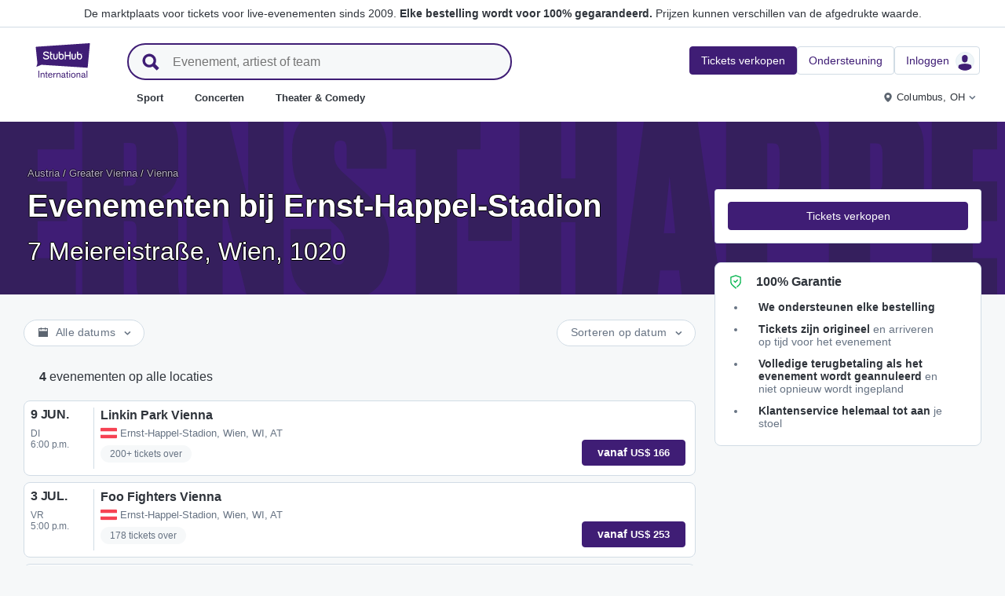

--- FILE ---
content_type: text/html; charset=utf-8
request_url: https://www.stubhub.nl/ernst-happel-stadion-tickets/venue/446357/
body_size: 28859
content:
<!DOCTYPE html>
<html lang="nl-NL">
<head>
    <meta charset="utf-8">
    <meta name="viewport" content="width=device-width, minimum-scale=1.0, initial-scale=1, maximum-scale=1">
<script>(function(){var sh_wc=window.document && window.document.cookie;if(sh_wc){try{var sh_c = [];for(var i = 0; i < sh_c.length; i++) {window.document.cookie = sh_c[i];}}catch(e){}}})()</script><link href="/bfx/static/css/vendors.46589e60.css" type="text/css" rel="stylesheet"></link>
<link href="/bfx/static/css/main.20a53adf.css" type="text/css" rel="stylesheet"></link>
<link href="/bfx/static/css/swi-MerchHeader.82d08dae.css" type="text/css" rel="stylesheet"></link>
<link href="/bfx/static/css/entity.8afd81b4.css" type="text/css" rel="stylesheet"></link>
<link href="/bfx/static/css/swi-FooterNew.4c1a726d.css" type="text/css" rel="stylesheet"></link>
<link href="/bfx/static/css/swi-JumbotronBanner.f4cdc4e5.css" type="text/css" rel="stylesheet"></link>
<link href="/bfx/static/css/812.1c12f328.css" type="text/css" rel="stylesheet"></link>
<link href="/bfx/static/css/swi-eventListPanel.768b438d.css" type="text/css" rel="stylesheet"></link>
<style></style>
<title>Ernst-Happel-Stadion Tickets | StubHub Nederland</title>
<meta name="description" content="Ernst-Happel-Stadion tickets voor evenementen in Wien vind je hier. De mooiste locaties wereldwijd met Stubhub." /><!-- Canonical and hreflang tags -->
<link rel="canonical" href="https://www.stubhub.nl/ernst-happel-stadion-tickets/venue/446357/" />
<link rel="alternate" hreflang="es-MX" href="https://www.stubhub.mx/boletos-ernst-happel-stadion/venue/446357/">
<link rel="alternate" hreflang="de-DE" href="https://www.stubhub.de/ernst-happel-stadium-tickets/venue/446357/">
<link rel="alternate" hreflang="nl-BE" href="https://www.stubhub.be/ernst-happel-stadion-tickets/venue/446357/">
<link rel="alternate" hreflang="fr-BE" href="https://www.stubhub.be/billets-ernst-happel-stadion/fr/venue/446357/">
<link rel="alternate" hreflang="pt-PT" href="https://www.stubhub.pt/bilhetes-ernst-happel-stadion/venue/446357/">
<link rel="alternate" hreflang="fr-LU" href="https://www.stubhub.lu/billets-ernst-happel-stadion/venue/446357/">
<link rel="alternate" hreflang="de-LU" href="https://www.stubhub.lu/ernst-happel-stadion-tickets/de/venue/446357/">
<link rel="alternate" hreflang="sv-SE" href="https://www.stubhub.se/biljetter-ernst-happel-stadion/venue/446357/">
<link rel="alternate" hreflang="cs-CZ" href="https://www.stubhub.cz/vstupenky-na-ernst-happel-stadion/venue/446357/">
<link rel="alternate" hreflang="en-IE" href="https://www.stubhub.ie/ernst-happel-stadium-tickets/venue/446357/">
<link rel="alternate" hreflang="es-ES" href="https://www.stubhub.es/entradas-ernst-happel-stadion/venue/446357/">
<link rel="alternate" hreflang="de-AT" href="https://www.stubhub.co.at/ernst-happel-stadion-tickets/venue/446357/">
<link rel="alternate" hreflang="fr-FR" href="https://www.stubhub.fr/billets-ernst-happel-stadion/venue/446357/">
<link rel="alternate" hreflang="nl-NL" href="https://www.stubhub.nl/ernst-happel-stadion-tickets/venue/446357/">
<link rel="alternate" hreflang="el-GR" href="https://www.stubhub.gr/eisiteria-ernst-happel-stadion/venue/446357/">
<link rel="alternate" hreflang="it-IT" href="https://www.stubhub.it/biglietti-ernst-happel-stadion/venue/446357/">
<link rel="alternate" hreflang="en-GB" href="https://www.stubhub.co.uk/ernst-happel-stadium-tickets/venue/446357/">
<link rel="alternate" hreflang="pl-PL" href="https://www.stubhub.pl/bilety-na-ernst-happel-stadion/venue/446357/">
<link rel="alternate" hreflang="fi-FI" href="https://www.stubhub.fi/ernst-happel-stadion-liput/venue/446357/">
<link rel="alternate" hreflang="da-DK" href="https://www.stubhub.dk/ernst-happel-stadion-billetter/venue/446357/">
<link rel="alternate" hreflang="x-default" href="https://www.stubhub.ie/ernst-happel-stadium-tickets/venue/446357/">
<!-- OG tags -->
<meta property="fb:app_id" content="237603424586041" />
<meta property="og:title" content="Ernst-Happel-Stadion Tickets | StubHub Nederland" />
<meta property="og:description" content="Ernst-Happel-Stadion tickets voor evenementen in Wien vind je hier. De mooiste locaties wereldwijd met Stubhub." />
<meta property="og:url" content="https://www.stubhub.nl/ernst-happel-stadion-tickets/venue/446357/" />
<meta property="og:site_name" content="StubHub" />
<meta property="og:locale" content="en-us" />
<meta property="og:type" content="website" />
<meta property="og:image" content="https://media.stubcloudstatic.com/stubhub-ithaca-product/image/upload/unifiedLogo/logo_og_image.png" />
<!-- App Links -->
<meta property="al:ios:url" content="stubhub://stubhub.nl/?venue_id&#x3D;446357&OSID=AppLinks:Venue" />
<meta property="al:ios:app_store_id" content="1558671441" />
<meta property="al:ios:app_name" content="StubHub" />
<meta property="al:android:url" content="stubhub://stubhub.nl/?venue_id&#x3D;446357&OSID=AppLinks:Venue" />
<meta property="al:android:package" content="com.ticketbis.stubhub" />
<meta property="al:android:app_name" content="StubHub" />
<meta property="branch:deeplink:$deeplink_path" content="stubhub://stubhub.nl/?venue_id&#x3D;446357&OSID=AppLinks:Venue" />
<!-- Twitter cards -->
<meta name="twitter:title" content="Ernst-Happel-Stadion Tickets | StubHub Nederland" />
<meta name="twitter:description" content="Ernst-Happel-Stadion tickets voor evenementen in Wien vind je hier. De mooiste locaties wereldwijd met Stubhub." />
<meta name="twitter:card" content="summary" />
<meta name="twitter:site" content="@StubHub" />
<meta name="twitter:app:name:iphone" content="StubHub" />
<meta name="twitter:app:name:ipad" content="StubHub" />
<meta name="twitter:app:name:googleplay" content="StubHub" />
<meta name="twitter:app:id:iphone" content="id1558671441" />
<meta name="twitter:app:id:ipad" content="id1558671441" />
<meta name="twitter:app:id:googleplay" content="com.ticketbis.stubhub" />
<meta name="twitter:app:url:iphone" content="stubhub://stubhub.nl/?venue_id&#x3D;446357&GCID=Twitter:Cards:Venue" />
<meta name="twitter:app:url:ipad" content="stubhub://stubhub.nl/?venue_id&#x3D;446357&GCID=Twitter:Cards:Venue" />
<meta name="twitter:app:url:googleplay" content="stubhub://stubhub.nl/?venue_id&#x3D;446357&GCID=Twitter:Cards:Venue" />
<meta property="twitter:image" content="https://media.stubcloudstatic.com/stubhub-ithaca-product/image/upload/unifiedLogo/logo_og_image.png" />
<script>try{window.__MESSAGES__ = {"Breadcrumbs.home":"Home","Browse.RelatedArtists.concert.title":"Populaire artiesten bij jou in de buurt","Browse.RelatedArtists.sport.title":"Vergelijkbare teams","BuildYourOrder.checkoutText":"Nu kopen","BuildYourOrder.each":"per stuk","buy.react-trust-messaging.paymentMethods.title":"Betalen met:","byo.fullfillment.notFound":"Leveringsinformatie is op dit moment niet beschikbaar","byo.importantNote.guarantee":"FanBescherming Garantie van StubHub","byo.importantNote.instruction":"Je kunt met je ticket mogelijk geen toegang tot het evenement krijgen. Je wordt door {legalLink} gedekt als je probeert toegang tot het evenement te krijgen en wordt geweigerd omdat je ticket is geannuleerd of niet geldig is","byo.importantNote.title":"Belangrijke opmerking","byo.ticket.seller":"De verkoper van deze tickets is een handelaar: {trader}","BYOB.viewApproximate":"De weergave is een benadering","BYOB.ViewFromSeat":"Uitzicht vanaf stoel","CategoryPage.Banner.Concerts.Title":"Concerttickets","CategoryPage.Banner.Default.Title":"Tickets","CategoryPage.Banner.Sports.Title":"Tickets voor sportwedstrijden","CategoryPage.Banner.Theater.Title":"Tickets voor theater en cabaret","CBTModule.label.button":"Breng me erheen!","CBTModule.label.description":"Je kunt kijken op stubhub.ie, dat onze hele wereldwijde catalogus van evenementen heeft. Aangezien die site onder de Ierse wetgeving valt, is het mogelijk dat bepaalde functies die je hier gewend bent niet beschikbaar zijn.","CBTModule.label.title":"Kun je het evenement dat je zoekt niet vinden?","CBTModule.modal.button.continue":"Doorgaan","CBTModule.modal.button.go":"Nu gaan","CBTModule.modal.button.stay":"Hier blijven","CBTModule.modal.description.globalSite":"Dit evenement wordt gehost op onze wereldwijde site: stubhub.ie.","CBTModule.modal.description.legal":"Aangezien die site onder de Ierse wetgeving valt, is het mogelijk dat bepaalde functies die je hier gewend bent niet beschikbaar zijn.","CBTModule.modal.description.redirection":"U wordt automatisch omgeleid in {seconds, plural,=0 {0 seconden} one {1 seconde} other {# seconden}}.","CBTModule.modal.title":"Je gaat op reis! Hoe spannend","ChildSEOLinks.EmptyLinksText":"Sorry, er zijn op dit moment geen rubrieken vermeld.","City.venueCard.events.viewAll":"Alles weergeven","Citypage.ChildSEOLinks.Venue.Title":"Toplocaties in {cityName}","CityPage.Concerts.Subgenre.concerts":"Concerten","CityPage.Concerts.Subgenre.Country":"Country","CityPage.Concerts.Subgenre.festivals":"Festivals","CityPage.Concerts.Subgenre.hiphop":"Hiphop","CityPage.Concerts.Subgenre.pop":"Pop","CityPage.Concerts.Subgenre.rnb":"R&B","CityPage.Concerts.Subgenre.rock":"Rock","CityPage.EmptyContent.findnothing":"We hebben niets gevonden.","CityPage.EmptyContent.trydiff":"Probeer andere datums om evenementen te vinden in {cityName}.","Citypage.GenreModule.Concerts.Title":"Concerten in {cityName}","Citypage.GenreModule.Sports.Title":"Sport in {cityName}","Citypage.GenreModule.TheaterComedy.Title":"Theater en cabaret in {cityName}","CityPage.Sports.Subgenre.mlb":"MLB","CityPage.Sports.Subgenre.more":"Meer","CityPage.Sports.Subgenre.motorsports":"Motorsport","CityPage.Sports.Subgenre.nba":"NBA","CityPage.Sports.Subgenre.ncaabasketball":"NCAA Basketbal","CityPage.Sports.Subgenre.ncaafootball":"NCAA Football","CityPage.Sports.Subgenre.nfl":"NFL","CityPage.Sports.Subgenre.nhl":"NHL","CityPage.Sports.Subgenre.sports":"Sport","Citypage.State.Concerts":"Concerten","Citypage.State.Sports":"Sport","Citypage.State.Theater":"Theater","Citypage.SubGenreModule.NothingFound.SubTitle":"Probeer een andere categorie of een andere datum.","Citypage.SubGenreModule.NothingFound.Title":"We hebben niets gevonden","CityPage.Theater.Subgenre.comedy":"Cabaret","CityPage.Theater.Subgenre.family":"Gezin","CityPage.Theater.Subgenre.more":"Meer","CityPage.Theater.Subgenre.musicals":"Musicals","CityPage.Theater.Subgenre.plays":"Toneelstukken","CityPage.Theater.Subgenre.theater":"Theater","common.moreInfo.trustMessage.fanProtect.info":"Koop en verkoop vol vertrouwen. Elke bestelling wordt voor 100% gegarandeerd. {legalLink}","common.moreInfo.trustMessage.fanProtect.link":"Er gelden restricties.","common.moreInfo.trustMessage.fanProtect.title":"FanBescherming","common.moreInfo.trustMessage.fanProtect.warranty":"Wij verlenen je een FanProtect-garantie voor het aangeboden product. Wij verlenen je een garantie tegen storingen naast de wettelijke rechten tegen de verkoper in geval van gebreken.","common.moreInfo.trustMessage.fanProtect.warranty.address":"Ticketbis S.L. Gran Vía 45, Planta 7 48011 Vizcaya (Bilbao) Spanje - {email}","common.moreInfo.trustMessage.fanProtect.warranty.claim":"In het geval van een garantieclaim, neem dan als garantsteller contact met ons op:","common.moreInfo.trustMessage.fanProtect.warranty.contract":"StubHub International fungeert alleen als een marktplatformexploitant. De uit de sluiting van de koopovereenkomst voortvloeiende verplichtingen tot afname en levering van de gekochte zaak treffen derhalve uitsluitend de particuliere derde-aanbieder en kunnen niet rechtstreeks aan StubHub International worden tegengeworpen. StubHub International is jegens de koper alleen aansprakelijk voor de verplichtingen die in het kader van FanProtect zijn aangegaan.","common.moreInfo.trustMessage.fanProtect.warranty.contract.summary":"Met het sluiten van de koopovereenkomst wordt een overeenkomst gesloten tussen de koper en de particuliere derde-verkoper.","common.moreInfo.trustMessage.fanProtect.warranty.rights":"Bijgevolg blijven bestaande wettelijke garantierechten tegen ons onaangetast door deze garantiebelofte.","common.moreInfo.trustMessage.fanProtect.warranty.rights.summary":"Deze dealergarantie beperkt je wettelijke rechten niet bij gebreken die voortvloeien uit het gesloten contract en waarop je kosteloos aanspraak kunt maken.","common.moreInfo.trustMessage.fanProtect.warranty.title":"Opmerking","common.moreInfo.trustMessage.verisign.info":"We gebruiken SSL-beveiligingstechnologie om alle persoonlijke gegevens te beschermen.","common.moreInfo.trustMessage.verisign.title":"Veilige betaling","Component.GenrePerformers.NotFound.Description":"Probeer andere datums of locaties.","Component.GenrePerformers.NotFound.NoResults":"Geen resultaten voor:","Component.GenrePerformers.NotFound.ResultDetails":"{genreName} binnen {radius} mijl van {geoName} {dateKey, select, today {voor vandaag} thisWeekend {voor dit weekend} thisMonth {voor deze maand} chooseDate {op {date}} other {op een willekeurige datum}}","Component.GenrePerformers.NotFound.ResultDetailsNoGeo":"{genreName} {dateKey, select, today {voor vandaag} thisWeekend {voor dit weekend} thisMonth {voor deze maand} chooseDate {op {date}} other {op een willekeurige datum}}","Component.GenrePerformers.NotFound.Title":"Uh oh! We hebben niets gevonden.","Component.GenrePerformers.NotFound.TryAnother":"Probeer een andere locatie, datum of rubriek.","Component.GenrePerformers.NotFound.UpdateLocation":"Locatie bijwerken","Concert.PageTitle":"Concerten en festivals bij jou in de buurt","Concert.PopularTitle":"Populaire concerten en festivals","CookieModal.AcceptBtn":"Accepteer alles","CookieModal.ConfirmBtn":"Bevestig mijn voorkeuren","CookieModal.CookieLink":"cookiebeleid","CookieModal.DescriptionMSG":"Om de best mogelijke ervaring te bieden, gebruikt StubHub International cookies om de functionaliteit van de site mogelijk te maken, om de prestaties van de site te analyseren en om inhoud weer te geven die voor jou relevanter is. Door op 'Alle cookies accepteren' te klikken, ga je akkoord met het opslaan van cookies op je apparaat voor deze doeleinden. Voor meer informatie, zie ons <a>cookiebeleid</a>.","CookieModal.DescriptionTitle":"Wij geven om uw privacy","CookieModal.Essential_cookies":"Essentiële cookies","CookieModal.Essential_cookies.description":"Deze cookies zijn nodig om de website te laten functioneren en kunnen niet worden uitgeschakeld in onze systemen. Ze worden meestal alleen ingesteld naar aanleiding van acties van uw kant welke neerkomen op een verzoek om diensten, zoals het instellen van uw privacyvoorkeuren, inloggen of het invullen van formulieren. U kunt uw browser zo instellen dat deze cookies worden geblokkeerd of dat u wordt gewaarschuwd voor deze cookies, maar sommige delen van de site werken dan niet. Deze cookies slaan geen identificeerbare persoonsgegevens op.","CookieModal.IsActive":"Toestaan","CookieModal.IsMandatory":"Altijd actief","CookieModal.ManagementTitle":"Voorkeuren configuratie","CookieModal.ManagemetBtn":"Uw configuratie beheren","CookieModal.Marketing_cookies":"Marketingcookies","CookieModal.Marketing_cookies.description":"Deze cookies volgen je activiteit op de site om de prestaties van onze marketingcampagnes te meten en om ons te helpen relevantere marketingcommunicatie te leveren, zoals op internet gebaseerde advertenties, retargeting en advertenties op sociale media. Om dit te doen, delen deze cookies sommige van je persoonlijke gegevens met derden zoals Google Ads, Meta Ads en TradeDoubler.","CookieModal.Performance_cookies":"Prestatiecookies","CookieModal.Performance_cookies.description":"Met deze cookies kunnen we bezoeken en verkeersbronnen tellen, zodat we de prestaties van onze site kunnen meten en verbeteren. Ze helpen ons om te weten welke pagina's het meest en het minst populair zijn en te zien hoe bezoekers zich door de site bewegen. Alle informatie die deze cookies verzamelen, wordt geaggregeerd en is dus anoniem. Als u deze cookies niet toestaat, weten we niet wanneer u onze site hebt bezocht en kunnen we de prestaties ervan niet controleren.","CookieModal.RejectBtn":"Alles weigeren","CurrencySelector.currencyName.AUD":"Australische dollar","CurrencySelector.currencyName.BRL":"Braziliaanse real","CurrencySelector.currencyName.CAD":"Canadese dollar","CurrencySelector.currencyName.CNY":"Chinese yuan renminbi","CurrencySelector.currencyName.CZK":"Tsjechische kroon","CurrencySelector.currencyName.DKK":"Deense kroon","CurrencySelector.currencyName.EUR":"Europese euro","CurrencySelector.currencyName.GBP":"pond sterling","CurrencySelector.currencyName.HKD":"Hongkongse dollar","CurrencySelector.currencyName.JPY":"Japanse yen","CurrencySelector.currencyName.KRW":"Zuid-Koreaanse won","CurrencySelector.currencyName.MXN":"Mexicaanse peso","CurrencySelector.currencyName.PLN":"Poolse zloty","CurrencySelector.currencyName.SEK":"Zweedse kroon","CurrencySelector.currencyName.TRY":"Turkse lira","CurrencySelector.currencyName.TWD":"Nieuwe Taiwanese dollar","CurrencySelector.currencyName.USD":"Amerikaanse dollar","DateFilter.AllDates":"Alle datums","DateFilter.AltAllDates":"Alle datums","DateFilter.AltChooseDate":"Aangepaste datums","DateFilter.AltThisMonth":"Deze maand","DateFilter.AltThisWeekend":"Dit weekend","DateFilter.AltToday":"Vandaag","DateFilter.AltWhen":"Datums selecteren","DateFilter.ChooseDate":"Datum kiezen","DateFilter.ThisMonth":"Deze maand","DateFilter.ThisWeekend":"Dit weekend","DateFilter.Today":"Vandaag","DateFilter.When":"Wanneer","DatePicker.from":"Vanaf","DatePicker.header":"Selecteer datumfilter","DatePicker.header_single":"Datum selecteren","DatePicker.to":"Tot","DeliveryName.electronic":"Elektronisch","DeliveryName.mobileTicket":"Mobiel ticket","DeliveryName.mobileTransfer":"Mobiele overdracht","DeliveryName.print":"Papier","DisclosureCategory.connected.description":"Verbonden verkoper","DisclosureCategory.generic.description":"Er zijn beperkingen van toepassing","DisclosureCategory.highlights.description":"Extra ticketinformatie beschikbaar","Email.buttonvalue":"Laat je naam op de lijst zetten","Email.disclaimer":"U kunt zich op elk gewenst moment afmelden via de link in onze e-mails. Lees onze <link>Privacyverklaring</link> voor meer details.","Email.errormessage":"Voer een geldig e-mailadres in","Email.heading":"Meld je aan voor onze laatste exclusieve updates, aanbiedingen en meer te ontvangen!","Email.placeholder":"E-mailadres","Email.successheading":"Klaar. Je staat erop. Vergeet niet ons aan je lijst met veilige afzenders te zetten. Dan blijf je op de hoogte van al het nieuws.","EntitiesSeoLinks.title.CATEGORY":"Rubrieken","EntitiesSeoLinks.title.GROUPING":"Groepen","EntitiesSeoLinks.title.PERFORMER":"Artiesten","EntitySideRailDetails.seeMore":"Meer weergeven","EntitySideRailDetails.sell-tickets":"Tickets verkopen","error.handling.page.browse":"Bladeren door andere tickets","error.handling.page.first.msg":"Oeps! Er is iets verkeerd gegaan en deze tickets zijn op dit moment niet beschikbaar.","error.handling.page.go.back":"Terug naar tickets","ErrorPanel.defaultMessages.buttonRedirect":"Laten we hier weggaan","ErrorPanel.defaultMessages.buttonRefresh":"Laten we vernieuwen","ErrorPanel.defaultMessages.header":"Oeps","ErrorPanel.defaultMessages.paragraph":"Er is iets verkeerd gegaan.{linebreak}Probeer het nog een keer of kom later terug.{errorType}","ErrorPanel.defaultMessages.subheader":"Dit is niet goed","ErrorPanel.genericMessages.error":"Fouttype: {errorCode}","event-royal.react-build-your-order.back-to-tickets":"Terug naar tickets","event-royal.react-build-your-order.delivery.info":"Vandaag","event-royal.react-build-your-order.priceHeader":"Je betaalt","event-royal.react-build-your-order.ticketqty":"{quantity} {quantity, plural, one {ticket} other {tickets}}","event-royal.react-dropdown.header":"Aantal","event-royal.react-ticket-list-panel.ticketqty":"{ticketCount} {ticketCount, plural, one {ticket} other {tickets}}","event.filter.bottom.filter":"Filters","event.header.title":"{content} Tickets","EventCard.Price.From":"vanaf {minPrice}","EventDetailInfo.at":"om","EventDetailInfo.TBD":"onbevestigd","EventItem.priceFrom":"vanaf","EventItem.seePrices":"Prijzen weergeven","EventItem.ticketsLeft":"{totalTickets, plural, =0 {We hebben geen tickets beschikbaar. Kom later terug} one {# ticket resterend op onze site} other {# tickets resterend op onze site}}","EventItem.TimeTBD":"Onbevestigd","EventList.loading":"Bezig met laden","EventList.seeMore":"Meer evenementen weergeven","EventSeatFeatures.aisle":"Gangpad","EventSeatFeatures.excludeObstructedView":"Beperkt zicht uitsluiten","EventSeatFeatures.parkingPassIncluded":"Inclusief parkeerkaart","EventSeatFeatures.wheelChairAccessible":"Toegankelijk voor rolstoel","EventSorter.Date":"Datum","EventSorter.Distance":"Afstand","EventSorter.Popular":"Populair","EventSorter.Price":"Prijs","EventSorter.TitleDate":"Sorteren op datum","EventSorter.TitleDistance":"Sorteren op afstand","EventSorter.TitlePopular":"Sorteren op populair","EventSorter.TitlePrice":"Sorteren op prijs","expiredevent.event.btnmsg":"Andere datums weergeven","expiredevent.event.message":"Er zijn helaas geen tickets meer beschikbaar voor dit evenement","FilterFooter.IfNoTotalTicketsLabel":"0 tickets bekijken","FilterFooter.IfTotalTicketsLabel":"Bekijk {totTickets, plural, one {# ticket} other {# tickets}}","Footer.copyright.new":"© 2000-{year} StubHub. Alle rechten voorbehouden. Door gebruik te maken van deze website ga je akkoord met onze {linkFirst}. Je koopt tickets van een derde partij; StubHub is niet de ticket verkoper. Prijzen worden door verkopers vastgesteld en kunnen hoger zijn dan de afgedrukte waarde. {linkSecond}","Footer.copyright.new.link.first":"<uaLink>Algemene voorwaarden</uaLink>, <pnLink>privacyverklaring</pnLink> en <cnLink>cookiebeleid</cnLink>","Footer.copyright.new.link.second":"Berichten over wijzigingen in de algemene voorwaarden","Footer.copyrigth.extra":"@@@ @@@","Footer.domain.AT":"Oostenrijk","Footer.domain.BE":"België","Footer.domain.CA":"Canada","Footer.domain.CZ":"Tsjechische Republiek","Footer.domain.DE":"Duitsland","Footer.domain.DK":"Denemarken","Footer.domain.ES":"Spanje","Footer.domain.FI":"Finland","Footer.domain.FR":"Frankrijk","Footer.domain.GB":"Verenigd Koninkrijk","Footer.domain.GR":"Griekenland","Footer.domain.IE":"Republiek Ierland","Footer.domain.IT":"Italië","Footer.domain.LU":"Luxemburg","Footer.domain.MX":"Mexico","Footer.domain.NL":"Nederland","Footer.domain.PL":"Polen","Footer.domain.PT":"Portugal","Footer.domain.SE":"Zweden","Footer.domain.US":"Verenigde Staten","Footer.downloadAndroidApp":"OPHALEN BIJ Google Play","Footer.downloadIOSApp":"Downloaden uit de App Store","Footer.link.about-us":"Over ons","Footer.link.advantage":"De belofte van StubHub","Footer.link.affiliates":"Gelieerde bedrijven","Footer.link.careers":"Loopbanen","Footer.link.contact-us":"Contact","Footer.link.cs":"Helpcentrum","Footer.link.developers":"Voor ontwikkelaars","Footer.link.ethics-compliance":"Ethiek en Naleving","Footer.link.events-by-venue":"Topsteden","Footer.link.impressum":"Impressum","Footer.link.legal":"Voorwaarden, privacy en cookies","Footer.link.notifications":"Berichten","Footer.link.partners":"Partners","Footer.link.restrictions":"Beperkingen","Footer.link.student-discount":"Studentenkorting","Footer.linkTitle.countries":"Live evenementen over de hele wereld","Footer.linkTitle.ourCompany":"Ons bedrijf","Footer.linkTitle.questions":"Heb je vragen?","Footer.trust-safety-confidence":"Koop en verkoop vol vertrouwen","Footer.trust-safety-guarantee":"Elke bestelling wordt voor 100% gegarandeerd","Footer.trust-safety-guarantee-uk":"Elke bestelling wordt voor 100% gegarandeerd. Er gelden <a>beperkingen</a>.","Footer.trust-safety-service":"Klantenservice helemaal tot aan je stoel","General.PageTitle":"Live-evenementen bij jou in de buurt","General.PopularTitle":"Populaire live-evenementen","GeneralAdmissionBanner.header":"Evenement met vrije zit- of staanplaatsen","GeneralAdmissionBanner.text":"Alle tickets geven toegang tot alle beschikbare stoelen of staanplaatsen. Er zijn geen genummerde stoelen.","GenreModule.loadMore.loading":"Bezig met laden","GeoFilter.AddLocation":"Locatie toevoegen","GeoFilter.AllLocation":"Alle locaties","GeoFilter.CurrentLocation":"Huidige locatie","GeoFilter.FindEvents":"Evenementen bij jou in de buurt zoeken","GeoFilter.NotIn":"Uitsluit:","GeoFilter.RetrievingLocation":"Locatie wordt opgehaald...","GeoFilter.SearchInputPlaceHolder":"Zoeken op plaats","GeoFilter.UpdateLocation":"Locatie bijwerken","guarantee.back_order":"<strong>We ondersteunen elke bestelling</strong>","guarantee.customer_service":"<strong>Klantenservice helemaal tot aan</strong> je stoel","guarantee.refund":"<strong>Volledige terugbetaling als het evenement wordt geannuleerd</strong> en niet opnieuw wordt ingepland","guarantee.tickets_original":"<strong>Tickets zijn origineel</strong> en arriveren op tijd voor het evenement","guarantee.title":"100% Garantie","Header.google.sem.message":"De marktplaats voor tickets voor live-evenementen sinds 2009. {link} Prijzen kunnen verschillen van de afgedrukte waarde.","Header.google.sem.message.link":"Elke bestelling wordt voor 100% gegarandeerd.","Header.menu.activity-feed":"Activiteitfeed","Header.menu.cities":"Topsteden","Header.menu.comedy":"Cabaret","Header.menu.concerts":"Concerten","Header.menu.contact-us":"Contact","Header.menu.find-events":"Evenementen zoeken","Header.menu.friends":"Vrienden","Header.menu.gift-codes":"StubHub Wallet","Header.menu.have-questions":"Heb je vragen?","Header.menu.help":"Hulp","Header.menu.help-center":"Helpcentrum","Header.menu.help-topics":"Hulponderwerpen","Header.menu.holiday":"Vrije dag","Header.menu.inbenta":"Chatten","Header.menu.listings":"Mijn advertenties","Header.menu.logout":"Uitloggen","Header.menu.menu":"Menu","Header.menu.menu-account":"Menu Account","Header.menu.menu-category":"Menu Categorie","Header.menu.menu-help":"Menu Help","Header.menu.menu.toggle":"Sluiten","Header.menu.my-account":"Mijn account","Header.menu.my-hub":"Mijn Hub","Header.menu.my-profile":"Inloggen","Header.menu.my-profile.signedin":"Profiel","Header.menu.my-rewards":"StubHub Wallet","Header.menu.my-tickets":"Mijn tickets","Header.menu.nhl":"NHL","Header.menu.notifications":"Notificaties","Header.menu.orders":"Bestellingen","Header.menu.payments":"Betalingen","Header.menu.profile":"Profiel","Header.menu.promo-codes":"Promotionele codes","Header.menu.sales":"Mijn verkopen","Header.menu.search":"Zoeken","Header.menu.sell":"Tickets verkopen","Header.menu.sell-tickets":"Tickets verkopen","Header.menu.settings":"Instellen","Header.menu.sign-in":"Inloggen","Header.menu.soccer":"Voetbal","Header.menu.sports":"Sport","Header.menu.support":"Ondersteuning","Header.menu.theater":"Theater","Header.menu.theater-comedy":"Theater & Comedy","Header.menu.vip":"Vip","Header.menu.webphone":"Kopen via telefoon","Header.menu.world-cup-2026":"Wereldkampioenschap 2026","HeroHeader.tickets.title":"{heading} {nestedSubHeading}","Homepage.GenreModule.Concerts.Title":"Concerten","Homepage.GenreModule.Sports.Title":"Sport","Homepage.GenreModule.Theater.Title":"Theater & Cabaret","ImportantInfoModal.button":"OK, ik snap het","InterceptModal.canadaOption":"StubHub Canada","InterceptModal.subtitle":"Waar wil je naar live evenementen zoeken?","InterceptModal.title":"Je bevindt je blijkbaar in Canada","InterceptModal.usOption":"StubHub Verenigde Staten","Internal.SEO.Venue.Concert.Title":"Locaties van {entityName}-tour","Internal.SEO.Venue.Default.Title":"Locaties","Internal.SEO.Venue.Group.Title":"{entityName}-locaties","Internal.SEO.Venue.Sports.Title":"{entityName}-locaties","Internal.SEO.Venue.Theater.Title":"Locaties voor {entityName}","jumbotron.banner.heading.geography":"Evenementen in {heading}","jumbotron.banner.heading.venue":"Evenementen bij {heading}","LegalMessage.prices.excludeEstimatedFees":"Prijzen zijn exclusief geschatte kosten.","LegalMessage.prices.excludeFees":"Prijzen zijn exclusief kosten.","LegalMessage.prices.FaceValue":"Afgedrukte waarde: {amount} per ticket.","LegalMessage.prices.includeEstimatedFees":"Prijzen zijn inclusief geschatte kosten.","LegalMessage.prices.includeFees":"Prijzen zijn inclusief kosten.","LegalMessage.prices.includeVAT":"Prijzen zijn inclusief btw.","LegalMessage.prices.NoFaceValue":"De afgedrukte waarde is niet verstrekt door de verkoper.","LegalMessage.prices.nonOfficialSeller":"Tenzij anders vermeld, is de verkoper geen officiële wederverkoper voor de organisator van het evenement.","LegalMessage.prices.setBySeller":"Prijzen worden bepaald door verkopers.","LegalMessage.prices.SeveralFaceValue":"Afgedrukte waarde:","LegalMessage.prices.title":"Prijzen","LegalMessage.prices.varyFaceValue":"Prijzen kunnen verschillen van de afgedrukte waarde.","ListingsFilter.mapFilters":"Plattegrondopties","ListingsFilter.mapFilters.Multi_Selection":"Meervoudige selectie toestaan","ListingsFilter.mapFilters.Select_By_Section":"Selecteren op vakken","ListingsFilter.mapFilters.Select_By_Zone":"Selecteren op zone","ListingsFilter.popularfilters":"Populaire filters","ListingsFilter.pricePerTicketHeader":"Prijs per ticket","ListingsFilter.resetFilters":"Filters opnieuw instellen","ListingsFilter.seatFeaturesHeader":"Kenmerken","ListingsFilter.seatFeaturesHeader.numberOfTickets":"Aantal tickets","ListingsFilter.SortBy.Status.bestSeats":"Beste stoelen","ListingsFilter.SortBy.Status.bestValue":"Beste optie","ListingsFilter.SortBy.Status.lowestPrice":"Laagste prijs","ListingsFilter.SortBy.Status.row":"Rij","ListingsFilter.sortByHeader":"Sorteren op","ListingsFilter.ticketType.instant":"Beschikbaar binnen enkele seconden","ListingsFilter.ticketType.mobile":"Mobiel","ListingsFilter.ticketType.mobileTransfer":"Mobiele overdracht","ListingsFilter.ticketType.physical":"Fysiek","ListingsFilter.ticketType.printAtHome":"Thuis afdrukken","ListingsFilter.ticketTypeHeader":"Type ticket","LoadMore.text":"Meer evenementen weergeven","LoadMoreButton.text":"Meer weergeven","LocalDeliveryNote.message":"Deze tickets moeten worden verzonden naar een adres in hetzelfde land als het evenement. Als je geen lokaal bezorgadres kunt opgeven, kies dan andere tickets.","LocalDeliveryNote.title":"Lokaal bezorgadres vereist","LocalizationPicker.searchBar.currency.placeholder":"Typ hier om je valuta te zoeken","LocalizationPicker.searchBar.default.placeholder":"Typ om te zoeken","LocalizationPicker.searchBar.language.placeholder":"Typ hier je taal","LocalizationSelector.currencies.none":"Valuta van evenement","Logo.AltText":"StubHub: waar fans tickets kopen en verkopen","map.tooltip.{section}.row.{row}":"{section}, rij {row}","map.tooltip.row":"Vanaf","map.tooltip.row.{row}":"Rij {row}","map.tooltip.seat":"Stoelen","MapboxTooltipContinue.ContinueText":"Doorgaan","NearbyCities.title":"Plaatsen in de buurt van {entityName}","NearbyVenues.title":"Locaties in de buurt van {entityName}","NoTicketsForEvent.event.bottomcontent":"Of als je om de een of andere reden niet naar dit evenement kunt...","NoTicketsForEvent.event.header":"Geen tickets ... wat nu?","NoTicketsForEvent.event.seeyourtickets":"Je tickets verkopen","NoTicketsForEvent.event.topcontent":"Er zijn op dit moment geen tickets voor dit evenement beschikbaar. Kijk binnenkort nog eens!","NoTicketsForEvent.event.upcomingeventsbutton":"Zie alle aankomende evenementen","NoTicketsForEvent.event.upcomingeventtext":"Geïnteresseerd in andere opties? Kijk wat we beschikbaar hebben.","NoTicketsForFilter.event.filtercontent":"Maar er zijn nog tickets over! Werk je filtercriteria bij en probeer het opnieuw.","NoTicketsForFilter.event.header":"Er zijn geen tickets beschikbaar die overeenkomen met je filters.","NoTicketsForFilter.event.resetfilters":"Alle tickets weergeven","Partner.SubHeading.Text":"Tickets","Partner.Tabs.CalendarView":"Agendaweergave","Partner.Tabs.ListView":"Lijstweergave","Performer.events.all.location":"{numFound, plural, =0 {Geen evenementen} one {<strong>#</strong> evenement} other {<strong>#</strong> evenementen}} op alle locaties","Performer.events.near.location":"{numFound, plural, =0 {Geen evenementen} one {<strong>#</strong> evenement} other {<strong>#</strong> evenementen}} in de buurt van <strong>{name}</strong>","price.unit":"per stuk","PricePerTicket.priceWithFeeTxt":"Prijzen weergeven met geschatte kosten","RecentlyViewed.EntityCard.title":"Onlangs bekeken","row.generalAdmission":"GA","RoyalTicketListPanel.fastdelivery":"Snelle bezorging","RoyalTicketListPanel.fastDeliveryTooltip":"Elektronisch ticket met snelle levering","RoyalTicketListPanel.instantDeliveryTooltip":"Klaar binnen enkele minuten na uw bestelling","RoyalTicketListPanel.instantdownload":"Directe download","RoyalTicketListPanel.myListing":"Mijn advertentie","RoyalTicketListPanel.VFS":"Zicht vanaf vak {section}","RoyalTicketListPanel.viphospitality":"VIP Hospitality","Search.Input.placeholder":"Evenement, artiest of team","Search.Input.title":"Zoekinvoer","Search.Result.ARTISTS":"Artiesten","Search.Result.EVENTS":"Evenementen","Search.Result.POPULAR_SEARCHES":"Populaire zoekopdrachten","Search.Result.SeeAllAbout":"Alle resultaten weergeven van {term}","Search.Result.TEAM":"Team","Search.Result.upcomingevents":"aankomende evenementen","Search.Result.VENUES":"Locaties","Search.Results.MoreEvents":"Meer evenementen","Search.SearchResultTitle.AllLocations":"{numFound, plural, =0 {Geen resultaat} one {<strong>#</strong> resultaat} other {<strong>#</strong> resultaten}} voor \"{term}\" op alle locaties","Search.SearchResultTitle.AtLocal":"{numFound, plural, =0 {Geen resultaat} one {<strong>#</strong> resultaat} other {<strong>#</strong> resultaten}} voor \"{term}\" in de buurt van <strong>{name}</strong>","Search.SearchResultTitle.OtherAreas":"{numFound, plural, =0 {Geen resultaat} one {<strong>#</strong> resultaat} other {<strong>#</strong> resultaten}} voor \"{term}\" in andere regio's","Search.SuggestedSpelling.SearchForTerm":"Zoek in plaats daarvan naar {searchTerm}","Search.SuggestedSpelling.SuggestedSpelling":"Bedoelde je {suggestedSearchTerm}?","SearchNoResultsPanel.message":"Er zijn momenteel geen aankomende evenementen.","SearchNoResultsPanel.title":"Geen evenementen","seat.generalAdmission":"GA","SeatFeature.aisle":"Gangpad","SeatMapToolTip.checkoutText":"Betalen","SectionRowSeat.pairedTicketsBody":"Alleen paren van zitplaatsen zullen samen zijn. Als je een oneven aantal tickets koopt, zal één persoon apart zitten in het gekozen vak of de gekozen zone.","SectionRowSeat.pairedTicketsTitle":"Paartickets","SectionRowSeat.rangeInformedAll":"Je krijgt de {quantity} opeenvolgende stoelen in het bereik","SectionRowSeat.rangeInformedBetween":"Je krijgt de {quantity} stoelen bij elkaar, te beginnen met het laagste nummer dat beschikbaar is in het bereik","SectionRowSeat.rangeInformedOne":"Je krijgt 1 seat, te beginnen met het laagste nummer dat beschikbaar is in het bereik","SectionRowSeat.rangeNotInformed":"Je {quantity, plural,=0{}one{seat staat}other{stoelen staan bij elkaar en staan} } afgedrukt op de {quantity, plural,=0{}one{ticket}other{tickets}}","SectionRowSeat.row":"Rij","SectionRowSeat.seats":"Stoelen","SectionRowSeat.singleNotInformed":"Je seat wordt afgedrukt op het ticket","SectionRowSeat.singleTicketsBody":"Je zitplaatsen zullen zich in het gekozen vak of de gekozen zone bevinden, maar ze zullen niet naast elkaar zijn.","SectionRowSeat.singleTicketsTitle":"Enkele ticket","SectionRowSeatGA.section":"Vrij zit- of staanplaatsen","secure-payment-card.subtitle":"We accepteren de veiligste betaalmethoden","secure-payment-card.title":"Veilige betaling","SEO.description":"Koop en verkoop tickets voor sportwedstrijden, concerten, theatervoorstellingen en musicals op StubHub!","SEO.title":"Koop tickets voor sportwedstrijden, concerten en theatervoorstellingen op StubHub!","SeoBottomContent.BackToTop":"Terug naar boven","SeoBottomContent.ReadMore":"Meer lezen","Sort.date":"Datum","Sort.distance":"Afstand","Sort.popular":"Populair","Sort.price":"Prijs","Sport.PageTitle":"Sporten bij jou in de buurt","Sport.PopularTitle":"Populaire sportevenementen","StoreConfigModal.advisory.charge":"Er worden altijd kosten bij je in rekening gebracht in de oorspronkelijke valuta van het evenement. Je kunt die valuta zien tijdens de afhandeling of door deze functie uit te schakelen.","StoreConfigModal.advisory.description":"Prijzen worden alleen ter informatie omgerekend naar jouw keuze.","StoreConfigModal.currencies.none":"Valuta van evenement (geen prijsomrekening)","StoreConfigModal.input.currencies":"Valuta","StoreConfigModal.input.language":"Taal","StoreConfigModal.save":"Sla op","StoreConfigModal.subtitle.both":"Kies je voorkeurstaal en -valuta","StoreConfigModal.subtitle.currency":"Kies je voorkeursvaluta","StoreConfigModal.subtitle.locale":"Kies je voorkeurstaal","StoreConfigModal.title":"Configureer je winkel","StoreSelectorModal.subtitle":"Je StubHub-account, inclusief je huidige verkopen en aankopen, wordt gedeeld in alle winkels.","StoreSelectorModal.title":"Kies je favoriete winkel","Theater.PageTitle":"Live culturele evenementen bij jou in de buurt","Theater.PopularTitle":"Populaire theater- en comedy-evenementen","ticket.listIcons.accesibility":"Toegankelijke stoelen","ticket.listIcons.aislee":"Gangplaats","ticket.listIcons.obstructed":"Belemmerd zicht","ticket.listIcons.parking":"parkeerkaart","ticket.listIcons.partner":"Partnertickets","ticket.listIcons.restaurant":"Eten en drinken","ticket.listIcons.trader":"Verkoper is een handelaar","ticket.listIcons.vip":"Vip","TicketList.price.each":"per stuk","TicketTypeSection.availableWithinMinutes":"Directe levering","urgency.onSale":"Sinds kort te koop","urgency.ticketsAvailable":"{totalTickets, plural, =0 {Geen tickets beschikbaar} one {Eén ticket beschikbaar} other {# tickets beschikbaar}}","urgency.ticketsAvailable.many":"200+ tickets beschikbaar","urgency.ticketsAvailable.site":"{totalTickets, plural, =0 {Geen tickets beschikbaar op onze site} one {Eén ticket beschikbaar op onze site} other {# tickets beschikbaar op onze site}}","urgency.ticketsAvailable.site.many":"200+ tickets beschikbaar op onze site","urgency.ticketsLeft":"{totalTickets, plural, =0 {Geen tickets over} one {Eén ticket over} other {# tickets over}}","urgency.ticketsLeft.many":"200+ tickets over","urgency.ticketsLeft.site":"{totalTickets, plural, =0 {Geen tickets meer over op onze site} one {Eén ticket over op onze site} other {# tickets nog over op onze site}}","urgency.ticketsLeft.site.many":"200+ tickets nog over op onze site","urgency.timeframe.inTwoWeeks":"Over twee weken","urgency.timeframe.nextWeek":"Volgende week","urgency.timeframe.thisWeek":"Deze week","urgency.timeframe.thisWeekend":"Dit weekend","urgency.timeframe.today":"Vandaag","urgency.timeframe.tomorrow":"Morgen","ValueScore.bestValue":"Best","ValueScore.goodValue":"Goed","ValueScore.greatValue":"Mooi","ValueScore.value":"Waarde","VenuePerformers.title":"Artiesten bij {entityName}"}}catch(e){window.__MESSAGES__={}};</script><link href="https://media.stubcloudstatic.com" rel="preconnect" crossorigin><script src="https://www.stubhub.nl/bfx/static/trackjs/t.js" crossorigin="anonymous"></script>
<script>
  if (typeof window.TrackJS !== 'undefined') {
    // Setup a holding place for errors before user accepts
    TrackJS._cache = [];
    // Set default user consent value
    TrackJS._userConsent = true;
    // Setup trigger for user consent
    TrackJS._onUserConsent = function() {
      TrackJS._userConsent = true;
      var i = 0;
      while (TrackJS._cache.length) {
        TrackJS.track('cache_flush ' + i);
        i++;
      }
    };

    !TrackJS.isInstalled() && TrackJS.install({ 
      token: "a078a764b18d491fb0cf652221af4e36",
      application: "speedy-prod",
      version: "7.33.0",
      onError: function (payload, err) {
        // User has not consented, cache the error payload and wait
        if (!TrackJS._userConsent) {
          TrackJS._cache.push(payload);
          return false;
        }
        // We're flushing the cache, ignore the error and take one off the cache
        else if (err && err.message && err.message.indexOf('cache_flush') === 0 && TrackJS._cache.length) {
          Object.assign(payload, TrackJS._cache.pop());
          return true;
        }
        return true;
      }
    });
  }
</script><!-- site icons -->
<link rel="apple-touch-icon" sizes="180x180" href="https://media.stubcloudstatic.com/stubhub-ithaca-product/image/upload/unifiedLogo/apple-icon-192x192.png">
<link rel="icon" type="image/png" sizes="192x192" href="https://media.stubcloudstatic.com/stubhub-ithaca-product/image/upload/unifiedLogo/android-icon-192x192.png">
<link rel="icon" type="image/png" sizes="96x96" href="https://media.stubcloudstatic.com/stubhub-ithaca-product/image/upload/unifiedLogo/favicon-96x96.png">
<meta name="msapplication-TileColor" content="#23034C">
<meta name="msapplication-TileImage" content="https://media.stubcloudstatic.com/stubhub-ithaca-product/image/upload/unifiedLogo/ms-icon-310x310.png">
<meta name="theme-color" content="#23034C">

  <script type="text/javascript">
  window.dataLayer = window.dataLayer || [];
  (function(w,d,s,l,i){
  w[l]=w[l]||[];w[l].push({'gtm.start': new Date().getTime(),event:'gtm.js'});
  var f=d.getElementsByTagName(s)[0], j=d.createElement(s),dl=l!='dataLayer'?'&l='+l:'';
  j.async=true;j.src= 'https://www.googletagmanager.com/gtm.js?id='+i+dl;
  f.parentNode.insertBefore(j,f);
  })(window,document,'script','dataLayer','GTM-KFTL23G');
  </script>
  <script type="text/javascript">
//<![CDATA[ 
(function() {
  function riskifiedBeaconLoad() {
    var store_domain = 'stubhub.co.uk';
    var session_id = document.cookie
      .split('; ')
      .find(function(row) { return row.startsWith('SHI_NAV_SID='); });
    
    if (!session_id) {
      console.warn('Riskified: SHI_NAV_SID cookie not found');
      return;
    }
    
    session_id = session_id.split('=')[1];
    
    var url = ('https:' == document.location.protocol ? 'https://' : 'http://')
      + "beacon.riskified.com?shop=" + store_domain + "&sid=" + encodeURIComponent(session_id);
    var s = document.createElement('script');
    s.type = 'text/javascript';
    s.async = true;
    s.src = url;
    var x = document.getElementsByTagName('script')[0];
    x.parentNode.insertBefore(s, x);
  }
  if (window.attachEvent)
    window.attachEvent('onload', riskifiedBeaconLoad)
  else
    window.addEventListener('load', riskifiedBeaconLoad, false);
})();
//]]>
</script>
<meta name="apple-itunes-app" content="app-id=1558671441, app-argument=https://www.stubhub.nl/?utm_source=smart_banner_buy_flow&utm_term=-"><link rel="manifest" href="/manifest.shi.json?v=2026-01" />
    <script>
      window.deferredChromeInstallPrompt = null;
      window.addEventListener("beforeinstallprompt", (e) => {
        e.preventDefault();
        window.deferredChromeInstallPrompt = e;
      }, { once: true });
    </script>
  <script>window.__icft__ = "g.d.u"</script>

                              <script>!function(e){var n="https://s.go-mpulse.net/boomerang/";if("True"=="True")e.BOOMR_config=e.BOOMR_config||{},e.BOOMR_config.PageParams=e.BOOMR_config.PageParams||{},e.BOOMR_config.PageParams.pci=!0,n="https://s2.go-mpulse.net/boomerang/";if(window.BOOMR_API_key="BNQNX-A3P8C-6BBM3-3GJHQ-N3WVZ",function(){function e(){if(!r){var e=document.createElement("script");e.id="boomr-scr-as",e.src=window.BOOMR.url,e.async=!0,o.appendChild(e),r=!0}}function t(e){r=!0;var n,t,a,i,d=document,O=window;if(window.BOOMR.snippetMethod=e?"if":"i",t=function(e,n){var t=d.createElement("script");t.id=n||"boomr-if-as",t.src=window.BOOMR.url,BOOMR_lstart=(new Date).getTime(),e=e||d.body,e.appendChild(t)},!window.addEventListener&&window.attachEvent&&navigator.userAgent.match(/MSIE [67]\./))return window.BOOMR.snippetMethod="s",void t(o,"boomr-async");a=document.createElement("IFRAME"),a.src="about:blank",a.title="",a.role="presentation",a.loading="eager",i=(a.frameElement||a).style,i.width=0,i.height=0,i.border=0,i.display="none",o.appendChild(a);try{O=a.contentWindow,d=O.document.open()}catch(_){n=document.domain,a.src="javascript:var d=document.open();d.domain='"+n+"';void 0;",O=a.contentWindow,d=O.document.open()}if(n)d._boomrl=function(){this.domain=n,t()},d.write("<bo"+"dy onload='document._boomrl();'>");else if(O._boomrl=function(){t()},O.addEventListener)O.addEventListener("load",O._boomrl,!1);else if(O.attachEvent)O.attachEvent("onload",O._boomrl);d.close()}function a(e){window.BOOMR_onload=e&&e.timeStamp||(new Date).getTime()}if(!window.BOOMR||!window.BOOMR.version&&!window.BOOMR.snippetExecuted){window.BOOMR=window.BOOMR||{},window.BOOMR.snippetStart=(new Date).getTime(),window.BOOMR.snippetExecuted=!0,window.BOOMR.snippetVersion=14,window.BOOMR.url=n+"BNQNX-A3P8C-6BBM3-3GJHQ-N3WVZ";var i=document.currentScript||document.getElementsByTagName("script")[0],o=i.parentNode,r=!1,d=document.createElement("link");if(d.relList&&"function"==typeof d.relList.supports&&d.relList.supports("preload")&&"as"in d)window.BOOMR.snippetMethod="p",d.href=window.BOOMR.url,d.rel="preload",d.as="script",d.addEventListener("load",e),d.addEventListener("error",function(){t(!0)}),setTimeout(function(){if(!r)t(!0)},3e3),BOOMR_lstart=(new Date).getTime(),o.appendChild(d);else t(!1);if(window.addEventListener)window.addEventListener("load",a,!1);else if(window.attachEvent)window.attachEvent("onload",a)}}(),"".length>0)if(e&&"performance"in e&&e.performance&&"function"==typeof e.performance.setResourceTimingBufferSize)e.performance.setResourceTimingBufferSize();!function(){if(BOOMR=e.BOOMR||{},BOOMR.plugins=BOOMR.plugins||{},!BOOMR.plugins.AK){var n=""=="true"?1:0,t="",a="clpk2eix2w5ms2lxlsfa-f-76e353d87-clientnsv4-s.akamaihd.net",i="false"=="true"?2:1,o={"ak.v":"39","ak.cp":"1209061","ak.ai":parseInt("723442",10),"ak.ol":"0","ak.cr":8,"ak.ipv":4,"ak.proto":"h2","ak.rid":"c264b72b","ak.r":51095,"ak.a2":n,"ak.m":"a","ak.n":"essl","ak.bpcip":"18.222.173.0","ak.cport":53090,"ak.gh":"23.215.214.233","ak.quicv":"","ak.tlsv":"tls1.3","ak.0rtt":"","ak.0rtt.ed":"","ak.csrc":"-","ak.acc":"","ak.t":"1769430154","ak.ak":"hOBiQwZUYzCg5VSAfCLimQ==E0V7WEhGI97rpNn0v4gQZzv8KFpVsUVIKEX0vUQPyEppXTgHceQaY89/XsCI3AKsdi8gNrI/TSNEAt0WcF2QsZfpgUF5GnF/VFFVMTid+Oernl0INKbYv8c0clz/3kk8r7Cu/Nuo4ymuRi+795pXeaC84jGSy79tThcGOSjs3+K9A6jyxrvgf/VZlqT3/PGKHxq8qvgr5bcPKWOCkwewN+2O9kN+FG78YEhnBwYVEaNKr/kdQEnr7ejtNJ7CzRiGOuMpr/DOpRW4kEDBysvglu7NHw5tBtvftHA2DyX2cKuqOLiGRfZoPBfapjbE9lN133UVyHdT4DOS5NCCITOgvaWptoEIKp1PKJYeuZVw4bAQUVGsjYcibXQR5tCxMUUN5fWE0DQJM9eokgqMF/AbLMSLrmytfqymKO+I30vnQ6Y=","ak.pv":"203","ak.dpoabenc":"","ak.tf":i};if(""!==t)o["ak.ruds"]=t;var r={i:!1,av:function(n){var t="http.initiator";if(n&&(!n[t]||"spa_hard"===n[t]))o["ak.feo"]=void 0!==e.aFeoApplied?1:0,BOOMR.addVar(o)},rv:function(){var e=["ak.bpcip","ak.cport","ak.cr","ak.csrc","ak.gh","ak.ipv","ak.m","ak.n","ak.ol","ak.proto","ak.quicv","ak.tlsv","ak.0rtt","ak.0rtt.ed","ak.r","ak.acc","ak.t","ak.tf"];BOOMR.removeVar(e)}};BOOMR.plugins.AK={akVars:o,akDNSPreFetchDomain:a,init:function(){if(!r.i){var e=BOOMR.subscribe;e("before_beacon",r.av,null,null),e("onbeacon",r.rv,null,null),r.i=!0}return this},is_complete:function(){return!0}}}}()}(window);</script></head>
<body>

  <noscript><iframe src='https://www.googletagmanager.com/ns.html?id=GTM-KFTL23G' height='0' width='0' style='display:none;visibility:hidden'></iframe></noscript>
  
<!-- end of theme style -->
<div id="root"><div><header class="mh merch_header mh__container mh__searchStyle--expanded"><div class="mh__nav-container"><div class="mh__nav-wrapper"><nav class="mh__nav-top"><div class="mh__nav-primary"><a href="/" class="logo__link"><h2 class="logo logo--merch-alt logo--merch">StubHub: waar fans tickets kopen en verkopen</h2></a><ul class="mh__nav-item-group mh__nav-item-group__actions"><li class="mh__nav-item mh__nav-item-sell"><div class="mh__nav-menu " id="sell"><button type="button" tabindex="0" class="bb-button bb-button--rounded bb-button--primary bb-button--md"> <span><a href="/sell/" class="mh__nav-menu-header  mh__nav-menu-header--has-children" aria-label="Tickets verkopen"><span class="mh__nav-menu-header-text menu__header-text-sell">Tickets verkopen</span><span class="mh__nav-menu-icon menu__icon-sell "></span></a></span> </button><div class="mh__nav-menu--inactive"><div></div></div></div></li><li class="mh__nav-item mh__nav-item-support"><div class="mh__nav-menu " id="support"><button type="button" tabindex="0" class="bb-button bb-button--rounded bb-button--secondary bb-button--md"> <span><a href="https://support.stubhub.nl/" class="mh__nav-menu-header  " aria-label="Ondersteuning" target="_blank"><span class="mh__nav-menu-header-text menu__header-text-support">Ondersteuning</span><span class="mh__nav-menu-icon menu__icon-support "></span></a></span> </button><div class="mh__nav-menu--inactive"><div></div></div></div></li><li class="mh__nav-item mh__nav-item-sign-in"><div class="mh__nav-menu " id="sign-in"><button type="button" tabindex="0" class="bb-button bb-button--rounded bb-button--secondary bb-button--md"> <span><a href="/my/profile/" class="mh__nav-menu-header  " aria-label="Inloggen"><span class="mh__nav-menu-header-text menu__header-text-sign-in">Inloggen</span><span class="mh__nav-menu-icon menu__icon-sign-in "></span></a></span> </button><div class="mh__nav-menu--inactive"><div></div></div></div></li><li class="mh__nav-item mh__nav-item-menu"><div class="mh__nav-menu " id="menu"><button type="button" tabindex="0" class="bb-button bb-button--rounded bb-button--secondary bb-button--md"> <span><button type="button" class="mh__nav-menu-header  mh__nav-menu-header--has-children formatted-link__button-as-link" aria-label="Menu"><span class="mh__nav-menu-header-text menu__header-text-menu">Menu</span><span class="mh__nav-menu-icon menu__icon-menu "></span></button></span> </button><div class="mh__nav-menu--inactive"><div></div></div></div></li></ul></div></nav><div class="mh__nav-search"><div><div class="SearchBar__container SearchBar__container--expanded"><form action="/find/s"><div class="SearchBar SearchBar--expanded MerchHeader"><div class="SearchBar__view SearchBar__view--expanded"><span alt="Search" class="SearchBar__icon--search"></span><input type="text" class="edit" maxLength="2048" name="q" autoCapitalize="off" autoComplete="off" autoCorrect="off" spellcheck="false" title="Zoekinvoer" placeholder="Evenement, artiest of team" value=""/></div></div></form></div></div></div><div class="mh__nav-secondary"><ul class="mh__nav-item-group mh__nav-item-group__discovery"><li class="mh__nav-item mh__nav-item-sports"><div class="mh__nav-menu " id="sports"><a href="/sports-tickets/category/28/" class="mh__nav-menu-header  " aria-label="Sport"><span class="mh__nav-menu-header-text menu__header-text-sports">Sport</span><span class="mh__nav-menu-icon menu__icon-sports "></span></a><div class="mh__nav-menu--inactive"><div></div></div></div></li><li class="mh__nav-item mh__nav-item-concerts"><div class="mh__nav-menu " id="concerts"><a href="/concerten-tickets/category/1/" class="mh__nav-menu-header  " aria-label="Concerten"><span class="mh__nav-menu-header-text menu__header-text-concerts">Concerten</span><span class="mh__nav-menu-icon menu__icon-concerts "></span></a><div class="mh__nav-menu--inactive"><div></div></div></div></li><li class="mh__nav-item mh__nav-item-theater-comedy"><div class="mh__nav-menu " id="theater-comedy"><a href="/theater-en-overige-tickets/category/174/" class="mh__nav-menu-header  " aria-label="Theater &amp; Comedy"><span class="mh__nav-menu-header-text menu__header-text-theater-comedy">Theater &amp; Comedy</span><span class="mh__nav-menu-icon menu__icon-theater-comedy "></span></a><div class="mh__nav-menu--inactive"><div></div></div></div></li></ul><div class="NavFilter compact mh__nav-secondary"><div class="merch-geo-filter"><div class="DropdownList MerchHeader"><a class="DropdownList__wrapper"><div class="DropdownList__display"><div class="sh-iconset DropdownList__display-icon geo-location-icon__merch"></div><div class="DropdownList__display-text">Columbus, OH</div><span class="sh-iconset sh-iconset-chevron down-arrow"></span></div></a></div></div></div></div></div></div></header><div class="UnifiedLayout__mainContainer"><main id="main"><div><div id="app-container" class="EntityPage"><div class="JumbotronBanner__container undefined default"><div class="JumbotronBanner__backgroundBigText undefined" aria-hidden="true">ERNST-HAPPEL-STADION TICKETS</div><div class="JumbotronBanner__wrapper default"><div class="JumbotronBanner__entityInfo__container"><div class="JumbotronBanner__entityInfo"><section class="Breadcrumbs"><div class="Breadcrumbs__item"><a href="/austria-tickets/geography/445109/" class="Breadcrumbs__link">Austria</a><span class="Breadcrumbs__sep"> <!-- -->/<!-- --> </span></div><div class="Breadcrumbs__item"><a href="/greater-vienna-tickets/geography/445111/" class="Breadcrumbs__link">Greater Vienna</a><span class="Breadcrumbs__sep"> <!-- -->/<!-- --> </span></div><div class="Breadcrumbs__item"><a href="/vienna-tickets/geography/445112/" class="Breadcrumbs__link">Vienna</a><span class="Breadcrumbs__sep"> <!-- -->/<!-- --> </span></div><div class="Breadcrumbs__item"><div class="Breadcrumbs__name">Ernst-Happel-Stadion</div></div><div><script type="application/ld+json">{"@context":"http://schema.org","@type":"BreadcrumbList","itemListElement":[{"@type":"ListItem","position":1,"item":{"@id":"https://www.stubhub.nl/austria-tickets/geography/445109/","name":"Austria"}},{"@type":"ListItem","position":2,"item":{"@id":"https://www.stubhub.nl/greater-vienna-tickets/geography/445111/","name":"Greater Vienna"}},{"@type":"ListItem","position":3,"item":{"@id":"https://www.stubhub.nl/vienna-tickets/geography/445112/","name":"Vienna"}},{"@type":"ListItem","position":4,"item":{"@id":"https://www.stubhub.nl/ernst-happel-stadion-tickets/venue/446357/","name":"Ernst-Happel-Stadion"}}]}</script></div></section><div class="JumbotronBanner__entityName extendText"><div class="JumbotronBanner__favorites"></div><h1 class="JumbotronBanner__heading">Evenementen bij Ernst-Happel-Stadion</h1><span class="JumbotronBanner__heading JumbotronBanner__subHeading">7 Meiereistraße, Wien, 1020</span></div></div></div></div></div><div class="EntityPage__container jumbotron PillBar"><div class="EntityPage__content"><section class="EntityPage__main"><section class="PillBar PillBar__Container Entity_PillBar"><div class="pill-bar-left-side"><button type="button" class="pill-bar-item"><span class="pill-bar-text"><div class="sec-date-filter sec-date-filter--all"><div class="DropdownList date-filter Draggable"><a class="DropdownList__wrapper"><div class="DropdownList__display"><div class="sh-iconset DropdownList__display-icon DateFilter__iconCalendar"><svg width="12px" height="12px" viewBox="0 0 16 16" version="1.1" xmlns="http://www.w3.org/2000/svg" xmlns:xlink="http://www.w3.org/1999/xlink"><g id="View-Calendar" stroke="none" stroke-width="1" fill="none" fill-rule="evenodd"><path d="M12.3636364,1.42857143 L13.8181818,1.42857143 L16,1.42857143 L16,16 L0,16 L0,1.42857143 L3.63636364,1.42857143 L3.63636364,0 L5.09090909,0 L5.09090909,4.28571429 L3.63636364,4.28571429 L3.63636364,2.85714286 L1.45454545,2.85714286 L1.45454545,6 L14.5454545,6 L14.5454545,2.85714286 L12.3636364,2.85714286 L12.3636364,4.28571429 L10.9090909,4.28571429 L10.9090909,2.85714286 L5.11474609,2.85714286 L5.11474609,1.42857143 L10.9090909,1.42857143 L10.9090909,0 L12.3636364,0 L12.3636364,1.42857143 Z M12.3632812,1.42857143 L12.3632812,2.85714286 L12.3636364,1.42857143 Z" id="calendar" fill="#5C6570"></path></g></svg></div><div class="DropdownList__display-text">Alle datums</div><span class="sh-iconset sh-iconset-chevron down-arrow"></span></div></a></div></div></span></button></div><div class="pill-bar-right-side-container"><div class="pill-bar-right-side"><button type="button" class="pill-bar-item"><span class="pill-bar-text"><div><div class="DropdownList event-filter Draggable"><a class="DropdownList__wrapper"><div class="DropdownList__display"><div class="DropdownList__display-text">Sorteren op datum</div><span class="sh-iconset sh-iconset-chevron down-arrow"></span></div></a></div></div></span></button></div></div></section><div class="Panel Panel-Border EventListPanel"><div class="Panel__Header"><div class="EventListPanel__Header"><div class="EventListPanel__HeaderText"><strong>4</strong> evenementen op alle locaties</div></div></div><div class="Panel Panel-Border EventItem"><div class="EventItem__Body"><div class="EventItem__Info"><div class="EventItem__Date"><div class="DateStamp" data-timestamp="1781028000000"><time><span class="DateStamp__Day DateStamp__Day--highlight"><span>9 jun</span></span><span class="DateStamp__MonthDateYear"><div class="DateStamp__Weekday">di</div><div class="DateStamp__Time">6:00 p.m.</div></span></time></div></div><div class="EventItem__Details"><div class="EventItem__EventInfo"><div class="EventItem__Title" style="word-wrap:break-words"><a href="/linkin-park-wien-tickets-ernst-happel-stadium-9-6-2026/event/106809112/" class="cbt-redirection__link EventItem__TitleLink" data-testid="cbt-redirection-link" data-url="linkin-park-wien-tickets-ernst-happel-stadium-9-6-2026/event/106809112/"><div>Linkin Park Vienna</div></a></div><div class="EventItem__MixInfo"><span><span class="EventItem__VenueInfo" data-country="AT"><svg xmlns="http://www.w3.org/2000/svg" xmlns:xlink="http://www.w3.org/1999/xlink" width="48" height="32" viewBox="0 0 48 32" role="img" class="venue-country-flag bb-flag" data-testid="venue-country-flag"><defs><rect id="AT_svg__a" width="48" height="32" x="0" y="0" rx="2"></rect></defs><g fill="none" fill-rule="evenodd"><mask id="AT_svg__b" fill="#fff"><use xlink:href="#AT_svg__a"></use></mask><g mask="url(#AT_svg__b)"><path fill="#FFF" d="M0 0h48v32H0z"></path><path fill="#F64253" d="M0 0h48v11H0zm0 21h48v11H0z"></path></g></g></svg>Ernst-Happel-Stadion<!-- -->, <!-- -->Wien, WI, AT</span></span></div><div class="urgency-msg-container"><div class="urgency-msg-tickets-left" data-tier="201"><span>200+ tickets over</span></div><div class="urgency-msg-tickets-available" data-tier="201"><span>200+ tickets beschikbaar</span></div></div></div><div class="EventItem__Tickets"><div class="EventItem__PriceWrapper EventItem__PriceWrapper--phone"><span class="EventItem__From">vanaf</span><span class="EventItem__Price"><div class="AdvisoryPriceDisplay__content">€ 140</div></span></div><button type="button" variant="secondary" tabindex="0" class="EventItem__PriceWrapper EventItem__PriceWrapper--desktop bb-button bb-button--rounded bb-button--primary bb-button--md"> <span><span class="EventItem__From">vanaf</span><span class="EventItem__Price"><div class="AdvisoryPriceDisplay__content">€ 140</div></span></span> </button></div></div></div></div></div><div class="Panel Panel-Border EventItem"><div class="EventItem__Body"><div class="EventItem__Info"><div class="EventItem__Date"><div class="DateStamp" data-timestamp="1783098000000"><time><span class="DateStamp__Day DateStamp__Day--highlight"><span>3 jul</span></span><span class="DateStamp__MonthDateYear"><div class="DateStamp__Weekday">vr</div><div class="DateStamp__Time">5:00 p.m.</div></span></time></div></div><div class="EventItem__Details"><div class="EventItem__EventInfo"><div class="EventItem__Title" style="word-wrap:break-words"><a href="/foo-fighters-wien-tickets-ernst-happel-stadium-3-7-2026/event/107017102/" class="cbt-redirection__link EventItem__TitleLink" data-testid="cbt-redirection-link" data-url="foo-fighters-wien-tickets-ernst-happel-stadium-3-7-2026/event/107017102/"><div>Foo Fighters Vienna</div></a></div><div class="EventItem__MixInfo"><span><span class="EventItem__VenueInfo" data-country="AT"><svg xmlns="http://www.w3.org/2000/svg" xmlns:xlink="http://www.w3.org/1999/xlink" width="48" height="32" viewBox="0 0 48 32" role="img" class="venue-country-flag bb-flag" data-testid="venue-country-flag"><defs><rect id="AT_svg__a" width="48" height="32" x="0" y="0" rx="2"></rect></defs><g fill="none" fill-rule="evenodd"><mask id="AT_svg__b" fill="#fff"><use xlink:href="#AT_svg__a"></use></mask><g mask="url(#AT_svg__b)"><path fill="#FFF" d="M0 0h48v32H0z"></path><path fill="#F64253" d="M0 0h48v11H0zm0 21h48v11H0z"></path></g></g></svg>Ernst-Happel-Stadion<!-- -->, <!-- -->Wien, WI, AT</span></span></div><div class="urgency-msg-container"><div class="urgency-msg-tickets-left" data-tier="200"><span>178 tickets over</span></div><div class="urgency-msg-tickets-available" data-tier="200"><span>178 tickets beschikbaar</span></div></div></div><div class="EventItem__Tickets"><div class="EventItem__PriceWrapper EventItem__PriceWrapper--phone"><span class="EventItem__From">vanaf</span><span class="EventItem__Price"><div class="AdvisoryPriceDisplay__content">€ 214</div></span></div><button type="button" variant="secondary" tabindex="0" class="EventItem__PriceWrapper EventItem__PriceWrapper--desktop bb-button bb-button--rounded bb-button--primary bb-button--md"> <span><span class="EventItem__From">vanaf</span><span class="EventItem__Price"><div class="AdvisoryPriceDisplay__content">€ 214</div></span></span> </button></div></div></div></div></div><div class="Panel Panel-Border EventItem"><div class="EventItem__Body"><div class="EventItem__Info"><div class="EventItem__Date"><div class="DateStamp" data-timestamp="1783798200000"><time><span class="DateStamp__Day DateStamp__Day--highlight"><span>11 jul</span></span><span class="DateStamp__MonthDateYear"><div class="DateStamp__Weekday">za</div><div class="DateStamp__Time">7:30 p.m.</div></span></time></div></div><div class="EventItem__Details"><div class="EventItem__EventInfo"><div class="EventItem__Title" style="word-wrap:break-words"><a href="/helene-fischer-tickets-wien-ernst-happel-stadium-11-7-2026/event/106141175/" class="cbt-redirection__link EventItem__TitleLink" data-testid="cbt-redirection-link" data-url="helene-fischer-tickets-wien-ernst-happel-stadium-11-7-2026/event/106141175/"><div>Helene Fischer Wien</div></a></div><div class="EventItem__MixInfo"><span><span class="EventItem__VenueInfo" data-country="AT"><svg xmlns="http://www.w3.org/2000/svg" xmlns:xlink="http://www.w3.org/1999/xlink" width="48" height="32" viewBox="0 0 48 32" role="img" class="venue-country-flag bb-flag" data-testid="venue-country-flag"><defs><rect id="AT_svg__a" width="48" height="32" x="0" y="0" rx="2"></rect></defs><g fill="none" fill-rule="evenodd"><mask id="AT_svg__b" fill="#fff"><use xlink:href="#AT_svg__a"></use></mask><g mask="url(#AT_svg__b)"><path fill="#FFF" d="M0 0h48v32H0z"></path><path fill="#F64253" d="M0 0h48v11H0zm0 21h48v11H0z"></path></g></g></svg>Ernst-Happel-Stadion<!-- -->, <!-- -->Wien, WI, AT</span></span></div><div class="urgency-msg-container"><div class="urgency-msg-tickets-left" data-tier="200"><span>112 tickets over</span></div><div class="urgency-msg-tickets-available" data-tier="200"><span>112 tickets beschikbaar</span></div></div></div><div class="EventItem__Tickets"><div class="EventItem__PriceWrapper EventItem__PriceWrapper--phone"><span class="EventItem__From">vanaf</span><span class="EventItem__Price"><div class="AdvisoryPriceDisplay__content">€ 150</div></span></div><button type="button" variant="secondary" tabindex="0" class="EventItem__PriceWrapper EventItem__PriceWrapper--desktop bb-button bb-button--rounded bb-button--primary bb-button--md"> <span><span class="EventItem__From">vanaf</span><span class="EventItem__Price"><div class="AdvisoryPriceDisplay__content">€ 150</div></span></span> </button></div></div></div></div></div><div class="Panel Panel-Border EventItem"><div class="EventItem__Body"><div class="EventItem__Info"><div class="EventItem__Date"><div class="DateStamp" data-timestamp="1787428800000"><time><span class="DateStamp__Day DateStamp__Day--highlight"><span>22 aug</span></span><span class="DateStamp__MonthDateYear"><div class="DateStamp__Weekday">za</div><div class="DateStamp__Time">8:00 p.m.</div></span></time></div></div><div class="EventItem__Details"><div class="EventItem__EventInfo"><div class="EventItem__Title" style="word-wrap:break-words"><a href="/andrea-bocelli-wien-tickets-ernst-happel-stadium-22-8-2026/event/107047175/" class="cbt-redirection__link EventItem__TitleLink" data-testid="cbt-redirection-link" data-url="andrea-bocelli-wien-tickets-ernst-happel-stadium-22-8-2026/event/107047175/"><div>Andrea Bocelli Vienna</div></a></div><div class="EventItem__MixInfo"><span><span class="EventItem__VenueInfo" data-country="AT"><svg xmlns="http://www.w3.org/2000/svg" xmlns:xlink="http://www.w3.org/1999/xlink" width="48" height="32" viewBox="0 0 48 32" role="img" class="venue-country-flag bb-flag" data-testid="venue-country-flag"><defs><rect id="AT_svg__a" width="48" height="32" x="0" y="0" rx="2"></rect></defs><g fill="none" fill-rule="evenodd"><mask id="AT_svg__b" fill="#fff"><use xlink:href="#AT_svg__a"></use></mask><g mask="url(#AT_svg__b)"><path fill="#FFF" d="M0 0h48v32H0z"></path><path fill="#F64253" d="M0 0h48v11H0zm0 21h48v11H0z"></path></g></g></svg>Ernst-Happel-Stadion<!-- -->, <!-- -->Wien, WI, AT</span></span></div><div class="urgency-msg-container"><div class="urgency-msg-tickets-left" data-tier="0"><span>Geen tickets over</span></div><div class="urgency-msg-tickets-available" data-tier="0"><span>Geen tickets beschikbaar</span></div></div></div></div></div></div></div></div><div class="guarantee__card card guarantee-card guarantee-card--with-border"><div class="guarantee-card__title"><svg xmlns="http://www.w3.org/2000/svg" width="32" height="32" viewBox="0 0 32 32" role="img" class="bb-icon"><path fill="fill" fill-rule="evenodd" d="M16.024 2l10.968 3.693v9.26c0 3.307-1.378 6.449-3.858 8.653l-3.693 3.307-2.535-.661 4.795-4.244a9.356 9.356 0 003.142-7V7.29l-8.82-2.92-8.818 2.92v7.717c0 2.646 1.157 5.236 3.141 6.945l5.678 5.07 1.653 1.489L16.024 30l-7.166-6.339C6.433 21.457 5 18.315 5 15.008V5.693L16.024 2zm3.362 8.874l1.543 1.598-5.842 5.788-3.969-3.969 1.543-1.543 2.426 2.425 4.299-4.299z"></path></svg><h4 class="guarantee-card__heading bb-heading-h4"><a href="https://www.stubhub.nl/legal/?section=fp">100% Garantie</a></h4></div><ul><li><strong>We ondersteunen elke bestelling</strong></li><li><strong>Tickets zijn origineel</strong> en arriveren op tijd voor het evenement</li><li><strong>Volledige terugbetaling als het evenement wordt geannuleerd</strong> en niet opnieuw wordt ingepland</li><li><strong>Klantenservice helemaal tot aan</strong> je stoel</li></ul></div><script type="application/ld+json">[{"@context":"https://schema.org","@type":"MusicEvent","name":"🎤 Linkin Park Tickets","location":{"@type":"Place","address":{"streetAddress":"7 Meiereistraße","addressLocality":"Wien","addressRegion":"WI","postalCode":"1020","addressCountry":"AT"},"name":"Ernst-Happel-Stadion","sameAs":"https://www.stubhub.nl/ernst-happel-stadion-tickets/venue/446357/"},"description":"Buy and sell tickets at StubHub for Linkin Park's concert at Ernst Happel Stadium in Vienna on 9 Jun 2026.","eventStatus":"https://schema.org/EventScheduled","image":"//media.stubcloudstatic.com/stubhub-catalog/d_defaultLogo.jpg/q_auto:low,f_auto,c_fill,$w_280_mul_3,$h_180_mul_3/performer/3703/0a835bc504198841d8926a1da1bf0d00","startDate":"2026-06-09T18:00:00+0200","endDate":"2026-6-9","eventAttendanceMode":"https://schema.org/OfflineEventAttendanceMode","doorTime":"2026-06-09T18:00:00+0200","performer":[{"@type":"MusicGroup","name":"Linkin Park","sameAs":"https://www.stubhub.nl/linkin-park-tickets/performer/3703/"}],"url":"https://www.stubhub.nl/linkin-park-wien-tickets-ernst-happel-stadium-9-6-2026/event/106809112/","offers":{"@type":"AggregateOffer","name":"Resale","category":"Secondary","url":"https://www.stubhub.nl/linkin-park-wien-tickets-ernst-happel-stadium-9-6-2026/event/106809112/","availability":"https://schema.org/InStock","lowPrice":175.76,"highPrice":3085.79,"priceCurrency":"EUR","validFrom":"2025-06-02T09:31:43+0000","inventoryLevel":{"@type":"QuantitativeValue","name":411}}},{"@context":"https://schema.org","@type":"MusicEvent","name":"🎤 Foo Fighters Tickets","location":{"@type":"Place","address":{"streetAddress":"7 Meiereistraße","addressLocality":"Wien","addressRegion":"WI","postalCode":"1020","addressCountry":"AT"},"name":"Ernst-Happel-Stadion","sameAs":"https://www.stubhub.nl/ernst-happel-stadion-tickets/venue/446357/"},"description":"Buy and sell tickets at StubHub for Foo Fighters's concert at Ernst Happel Stadium in Vienna on 3 Jul 2026.","eventStatus":"https://schema.org/EventScheduled","image":"//media.stubcloudstatic.com/stubhub-catalog/d_defaultLogo.jpg/q_auto:low,f_auto,c_fill,$w_280_mul_3,$h_180_mul_3/performer/7468/ba89ff5495acf8004971428796520d52","startDate":"2026-07-03T17:00:00+0200","endDate":"2026-7-3","eventAttendanceMode":"https://schema.org/OfflineEventAttendanceMode","doorTime":"2026-07-03T17:00:00+0200","performer":[{"@type":"MusicGroup","name":"Foo Fighters","sameAs":"https://www.stubhub.nl/foo-fighters-tickets/performer/7468/"}],"url":"https://www.stubhub.nl/foo-fighters-wien-tickets-ernst-happel-stadium-3-7-2026/event/107017102/","offers":{"@type":"AggregateOffer","name":"Resale","category":"Secondary","url":"https://www.stubhub.nl/foo-fighters-wien-tickets-ernst-happel-stadium-3-7-2026/event/107017102/","availability":"https://schema.org/InStock","lowPrice":257.66,"highPrice":1896.34,"priceCurrency":"EUR","validFrom":"2025-11-10T12:21:21+0000","inventoryLevel":{"@type":"QuantitativeValue","name":178}}},{"@context":"https://schema.org","@type":"MusicEvent","name":"🎤 Helene Fischer Tickets","location":{"@type":"Place","address":{"streetAddress":"7 Meiereistraße","addressLocality":"Wien","addressRegion":"WI","postalCode":"1020","addressCountry":"AT"},"name":"Ernst-Happel-Stadion","sameAs":"https://www.stubhub.nl/ernst-happel-stadion-tickets/venue/446357/"},"description":"Buy and sell tickets at StubHub for Helene Fischer's concert at Ernst Happel Stadium in Wien on 11 Jul 2026.","eventStatus":"https://schema.org/EventScheduled","image":"//media.stubcloudstatic.com/stubhub-catalog/d_defaultLogo.jpg/q_auto:low,f_auto,c_fill,$w_280_mul_3,$h_180_mul_3/performer/1505879/9b91617ad04677f9724790cfec764062","startDate":"2026-07-11T19:30:00+0200","endDate":"2026-7-11","eventAttendanceMode":"https://schema.org/OfflineEventAttendanceMode","doorTime":"2026-07-11T19:30:00+0200","performer":[{"@type":"MusicGroup","name":"Helene Fischer","sameAs":"https://www.stubhub.nl/helene-fischer-tickets/performer/1505879/"}],"url":"https://www.stubhub.nl/helene-fischer-tickets-wien-ernst-happel-stadium-11-7-2026/event/106141175/","offers":{"@type":"AggregateOffer","name":"Resale","category":"Secondary","url":"https://www.stubhub.nl/helene-fischer-tickets-wien-ernst-happel-stadium-11-7-2026/event/106141175/","availability":"https://schema.org/InStock","lowPrice":187.8,"highPrice":3925.41,"priceCurrency":"EUR","validFrom":"2023-12-01T16:51:48+0000","inventoryLevel":{"@type":"QuantitativeValue","name":112}}},{"@context":"https://schema.org","@type":"MusicEvent","name":"🎤 Andrea Bocelli Tickets","location":{"@type":"Place","address":{"streetAddress":"7 Meiereistraße","addressLocality":"Wien","addressRegion":"WI","postalCode":"1020","addressCountry":"AT"},"name":"Ernst-Happel-Stadion","sameAs":"https://www.stubhub.nl/ernst-happel-stadion-tickets/venue/446357/"},"description":"Buy and sell tickets at StubHub for Andrea Bocelli's concert at Ernst Happel Stadium in Vienna on 22 Aug 2026.","eventStatus":"https://schema.org/EventScheduled","image":"//media.stubcloudstatic.com/stubhub-catalog/d_defaultLogo.jpg/q_auto:low,f_auto,c_fill,$w_280_mul_3,$h_180_mul_3/performer/2823/610caf958dd7ebbbd71d5a92093ff83b","startDate":"2026-08-22T20:00:00+0200","endDate":"2026-8-22","eventAttendanceMode":"https://schema.org/OfflineEventAttendanceMode","doorTime":"2026-08-22T20:00:00+0200","performer":[{"@type":"MusicGroup","name":"Andrea Bocelli","sameAs":"https://www.stubhub.nl/andrea-bocelli-tickets/performer/2823/"}],"url":"https://www.stubhub.nl/andrea-bocelli-wien-tickets-ernst-happel-stadium-22-8-2026/event/107047175/","offers":{"@type":"AggregateOffer","name":"Resale","category":"Secondary","url":"https://www.stubhub.nl/andrea-bocelli-wien-tickets-ernst-happel-stadium-22-8-2026/event/107047175/","availability":"https://schema.org/InStock","lowPrice":0,"highPrice":0,"priceCurrency":"EUR","validFrom":"2025-12-16T15:47:07+0000","inventoryLevel":{"@type":"QuantitativeValue","name":0}}}]</script></section><aside class="EntityPage__aside"><div class="EntityPage__SideContainer"><div class="speedy-tile speedy-card EntitySideRailDetails__container"><div class="speedy-card__content-container"><div class="EntitySideRailDetails__linksContainer"><a tabindex="0" class="EntitySideRailDetails__link bb-button bb-button--rounded bb-button--primary bb-button--md bb-button--fullwidth" role="button" href="/sell/searchEvent?id=446357&amp;type=performer&amp;q=Ernst-Happel-Stadion Tickets" aria-pressed="false"> <span>Tickets verkopen</span> </a></div></div></div><div class="guarantee__card guarantee-card guarantee-card--with-border"><div class="guarantee-card__title"><svg xmlns="http://www.w3.org/2000/svg" width="32" height="32" viewBox="0 0 32 32" role="img" class="bb-icon"><path fill="fill" fill-rule="evenodd" d="M16.024 2l10.968 3.693v9.26c0 3.307-1.378 6.449-3.858 8.653l-3.693 3.307-2.535-.661 4.795-4.244a9.356 9.356 0 003.142-7V7.29l-8.82-2.92-8.818 2.92v7.717c0 2.646 1.157 5.236 3.141 6.945l5.678 5.07 1.653 1.489L16.024 30l-7.166-6.339C6.433 21.457 5 18.315 5 15.008V5.693L16.024 2zm3.362 8.874l1.543 1.598-5.842 5.788-3.969-3.969 1.543-1.543 2.426 2.425 4.299-4.299z"></path></svg><h4 class="guarantee-card__heading bb-heading-h4"><a href="https://www.stubhub.nl/legal/?section=fp">100% Garantie</a></h4></div><ul><li><strong>We ondersteunen elke bestelling</strong></li><li><strong>Tickets zijn origineel</strong> en arriveren op tijd voor het evenement</li><li><strong>Volledige terugbetaling als het evenement wordt geannuleerd</strong> en niet opnieuw wordt ingepland</li><li><strong>Klantenservice helemaal tot aan</strong> je stoel</li></ul></div></div></aside></div><div class="EntityPage__footer"><div class="EntityPage__BottomContainer card"></div></div><div class="email-collection-container extendedContainer"><p id="email-heading">Meld je aan voor onze laatste exclusieve updates, aanbiedingen en meer te ontvangen!</p><p id="emailDisclaimer">U kunt zich op elk gewenst moment afmelden via de link in onze e-mails. Lees onze <a href="/legal/?section=pp" target="_blank">Privacyverklaring</a> voor meer details.</p><div class="email-wrapper"><div class="wrapper"><div class="row"><div class="input-field col s12"><div id="input-container"><div><input type="text" id="email" name="DEFAULT_EMAIL" class="email-address default-email" placeholder="E-mailadres"/></div><span id="success"></span></div><p id="message"></p></div></div><div id="email-submit"><button type="submit" tabindex="0" class="submit-button bb-button bb-button--rounded bb-button--secondary bb-button--md"> <span>Laat je naam op de lijst zetten</span> </button></div></div></div></div></div></div></div></main><footer class="global-footer-container"><div class="footer-wrapper"><div class="footer-main"><div class="footer-top"><div class="fan-protect"><a href="https://www.stubhub.nl/legal/?section=fp" aria-label="Fan Protect" data-test-id="fan-protect-link"><div class="fan-protect-img"></div></a><div id="trust-lang"><span id="trust-safety-confidence">Koop en verkoop vol vertrouwen</span><span id="trust-safety-service">Klantenservice helemaal tot aan je stoel</span><span id="trust-safety-guarantee">Elke bestelling wordt voor 100% gegarandeerd</span></div></div><div class="FooterLinks FooterLinks--Column-about-stubhub"><div class="FooterLinks--LinkTitle">Ons bedrijf</div><ul><li class="FooterLinks--LinkItem"><a href="/about-us/" class="FooterLinks-Link" id="footer.link.about-us">Over ons</a></li><li class="FooterLinks--LinkItem"><a href="/affiliates/" class="FooterLinks-Link" id="footer.link.affiliates">Gelieerde bedrijven</a></li><li class="FooterLinks--LinkItem"><a href="https://www.studentbeans.com/nl-nl/nl/beansid-connect/hosted/stubhub" class="FooterLinks-Link" id="footer.link.student-discount">Studentenkorting</a></li><li class="FooterLinks--LinkItem"><a href="/jobs/" class="FooterLinks-Link" id="footer.link.careers">Loopbanen</a></li><li class="FooterLinks--LinkItem"><a href="/partners/" class="FooterLinks-Link" id="footer.link.partners">Partners</a></li><li class="FooterLinks--LinkItem"><a href="https://developer.stubhub.co.uk/" class="FooterLinks-Link" id="footer.link.developers">Voor ontwikkelaars</a></li></ul></div><div class="FooterLinks FooterLinks--Column-fan-hub"><div class="FooterLinks--LinkTitle">Heb je vragen?</div><ul><li class="FooterLinks--LinkItem"><a href="https://support.stubhub.nl/" class="FooterLinks-Link" id="footer.link.cs">Helpcentrum</a></li><li class="FooterLinks--LinkItem"><a href="/nederland-tickets/geography/213500/" class="FooterLinks-Link" id="footer.link.events-by-venue">Topsteden</a></li><li class="FooterLinks--LinkItem"><a href="/contact-us/" class="FooterLinks-Link" id="footer.link.contact-us">Contact</a></li></ul></div><div class="social-app"><div class="heading">Live evenementen over de hele wereld</div><button type="button" tabindex="0" class="segmented-localization-controls bb-button bb-button--rounded bb-button--secondary bb-button--md"> <span><span class="currency-selector">$€¥<!-- --> · <!-- -->Valuta van evenement</span></span> </button></div></div><div class="footer-bottom" data-testid="footer-bottom"><div class="copyright-container"><span class="copyright-content">© 2000-2026 StubHub. Alle rechten voorbehouden. Door gebruik te maken van deze website ga je akkoord met onze <a href="/legal/?section=ua">Algemene voorwaarden</a>, <a href="/legal/?section=pp">privacyverklaring</a> en <a href="/legal/?section=cn">cookiebeleid</a>. Je koopt tickets van een derde partij; StubHub is niet de ticket verkoper. Prijzen worden door verkopers vastgesteld en kunnen hoger zijn dan de afgedrukte waarde. <a href="/notifications/" class="copyright-policies">Berichten over wijzigingen in de algemene voorwaarden</a></span></div><div class="footer-social-app footer-download"><div class="footer-social"><a href="https://www.linkedin.com/company/stubhub-international/" class="footer-social-link footer-linkedin" title="Linkedin" data-title="Linkedin" target="_blank"><svg xmlns="http://www.w3.org/2000/svg" width="24" height="24" viewBox="0 0 32 32" role="img" class="bb-icon"><g fill="none"><path fill="#006192" d="M27.931 2H4.07A2.046 2.046 0 002 4.022v23.956A2.046 2.046 0 004.069 30H27.93A2.046 2.046 0 0030 27.978V4.022A2.046 2.046 0 0027.931 2z"></path><path fill="#FFF" d="M6.062 12.656h4.18v13.237h-4.18V12.656zm2.098-6.55c1.34 0 2.427 1.07 2.427 2.39 0 1.318-1.087 2.388-2.427 2.388s-2.427-1.07-2.427-2.389c0-1.319 1.087-2.388 2.427-2.388m4.667 6.306h4.02v1.844h.055a4.406 4.406 0 013.966-2.174c4.248 0 5.025 2.794 5.025 6.419v7.391H21.7v-6.56c0-1.569 0-3.578-2.183-3.578s-2.513 1.703-2.513 3.46v6.67h-4.177V12.413z"></path></g></svg></a></div><div class="footer-app-download"><div class="ios-android-app-download"><a href="https://apps.apple.com/nl/app/id1558671441" class="iosapp iosapp-nl-NL" title="ios-app download" target="_blank" rel="noopener noreferrer">Downloaden uit de App Store</a><a href="https://play.google.com/store/apps/details?id=com.ticketbis.stubhub&amp;gl=nl" class="androidapp androidapp-nl-NL" title="android-app download" target="_blank" rel="noopener noreferrer">OPHALEN BIJ Google Play</a></div></div></div></div></div></div></footer></div></div><div class="virtual-assistant-container"><div class="virtual-assistant"></div></div></div>
<!-- end of SSR contents -->
<script type="text/javascript">
  if (window.performance) {
    if(performance.clearMarks) performance.clearMarks('mark-content-loaded');
    if(performance.mark) performance.mark('mark-content-loaded');
  }
</script>
<script>window.__INITIAL_STATE__={"version":"7.33.0","lang":"nl-NL","device":{"type":"desktop","name":"Apple","isBot":false},"gsConfig":{"shstoreId":11,"shstoreDescription":"NL Store","defaultLocale":"nl-NL","defaultCurrency":"EUR","supportedLocales":[{"locale":"nl-NL","languageDisplayName":"Nederlands"}],"defaultWebTLD":"nl","supportedCountries":["NL"],"features":{"homepage.bottom.hideAppDownloadLink":false,"common.inbenta.allowChatEscalations":false,"homepage.enableRecentlyViewed":false,"dialog.deliveryAdress.checkAddressLatin1Compliant":true,"myaccount.orders.progressTracker":true,"browse.venue.venuePerformers.enable":true,"common.usEventOnly":false,"byo.map.show":false,"common.enableBranchIO":false,"homepage.performer.cards":true,"myaccount.settings.isDsaActive":true,"common.cookiesModal.show":true,"geography.cityPage.dynamicAttributes.enable":true,"browse.banner.displaySkeleton":false,"browse.partner.enableNFL":true,"event.showUKcmaFeatures":true,"event.brokerInfo.show":false,"myaccount.profile.enable":true,"checkout.review.showSellerInfo":false,"myaccount.orders.enableTransferTicketToFriendForGuest":true,"checkout.pricing.enableSEMRedirectCheck":false,"myaccount.orders.newCards":true,"checkout.urgencyMessage.dropdownHeader":false,"common.urgencyMessages.rewording":false,"common.cbtEvents.hide":false,"common.register.uncheckMarketingOptIn":true,"common.hideTabsConfigOnCategoryGroupingEntity":false,"common.register.removeDefaultPhone":true,"myaccount.proListingsBetaProgram.enabled":true,"myaccount.contact.enableChangeDefaultEmail":true,"common.footer.showFacebookButton":false,"event.sortfilter.tooltip.show":true,"byo.newXoExperience.enabled":true,"common.login.initial.register.show":false,"common.faceValue.eventBasedEnabled.DE":true,"myaccount.sellerpayment.cad.enablePhase3":true,"browse.cityPage.carouselMweb.enable":true,"sell.sellerInfo.showPrivateSellerOption":false,"browse.performer.soldOut":false,"sellhub.inbenta.enable":true,"ulf.paymentMethod.defaultDirectDeposit":true,"myaccount.favorites.enable":true,"common.googleResellerDisclaimer.show":true,"myaccount.listings.foobunny.enableNewListingsPage":true,"login.disableHeader":true,"checkout.braintree.3dsCompliantLibs":true,"homepage.flashDealsCarousel.imageCredit":true,"common.exposeNavHTML":true,"sell.hyperwallet.showAddPaymentMethodWarning":true,"myaccount.payments.filter.enable":true,"myaccount.proUser.enabled":true,"event.urgencyMessage.dropdownHeader":false,"cloud.checkout.enableNewGuest":true,"myaccount.orders.enable":true,"myaccount.sellerpayment.cad.enablePhase2":true,"common.cloudinary.enable":true,"event.urgencyMessage.sellingFast":false,"checkout.additionalSeatDetails.show":true,"common.enableAdvisoryCurrency":true,"common.advisory.enableOptOut":true,"search.enableHappeningToday":true,"homepage.enableDatePicker":true,"homepage.enableHappeningToday":true,"homepage.enableGenreModulesVariants":true,"breadCrumb.hideHome":true,"myaccount.chatbot.enable":true,"myaccount.payments.enable":true,"myaccount.proListingsBetaProgram.quickEdit.enabled":true,"checkout.review.showNYLicenseNumber":true,"common.enableVenueSearchSuggestion":true,"searchpage.enableDateFilter":true,"myaccount.orders.enableTransferTicketToFriend":true,"common.isDsaActive":true,"geography.cityPage.enable":true,"common.fanProtect.showRestrictions":true,"browse.ghMessage.enableFlag":true,"common.faceValue.eventBasedEnabled.GB":true,"ulf.section.layout.dropdown":true,"myaccount.sales.foobunny.enableNewSalesPage":true,"myaccount.settings.enableCaAccountEnhancement":false,"common.enableDetectLocationByIp":true,"event.urgencyMessage.showJustSold":false,"myaccount.listings.enable":true,"speedy.sell.sellTicket":false,"myaccount.sellerpayment.cad.enablePhase1":true,"common.enableTrackJsDefaultConsent":true,"event.showValuePercentage":false,"checkout.messages.showBuyerMessages":true,"myaccount.orders.changeDmFmEnabled":true,"checkout.thankYouPage.appsBanner.show":true,"checkout.review.showUKcmaFeatures":false,"homepage.enableEmailCollection":true,"common.enablePDOLayout":false,"search.ghMessage.enableFlag":true,"common.enableTrustMessaging":true,"myaccount.orders.newOrderDetailsAB":true,"checkout.disable.countdownTimer":true,"myaccount.orders.newOrderDetails":true,"browse.webphone.enable":false,"myaccount.orders.newGuestXoEnabled":false,"content.inbenta.enable":false,"checkout.pricing.vat":true,"sellhub.useCommonEventRequestFormUrl":true,"event.importantInfoModal.show":true,"homepage.performer.ads":false,"sell.pg.onPremRequest.enabled":false,"sell.sectionScrubError.hideEmail":true,"buy.inbenta.enable":false,"sellapp.usdCadTabEnabled":true,"browse.urgencyMessage.dropdownHeader":false,"common.enableDetectLocationByAkamai":true,"myaccount.listings.enableSavePriceConfirmation":true,"checkout.pricing.enableBuyNowDisclaimerForSEM":false,"sell.pg.switchToGcp":true,"common.footer.showTwitterButton":false,"event.enableEventRoyal":true,"event.urgencyMessage.enable":false,"homepage.enableChildLinks":true,"myaccount.sales.enableNewSaleButton":true,"sellticketapp.showCMAFeatures":false,"homepage.hub.enableDateFilter":true,"myaccount.settings.enableBulletMyHub":false,"homepage.enableCMSBillboard":false,"myaccount.latency.enable":true,"event.legalMessages.show":true,"checkout.urgencyMessage.countdownTimer":false,"checkout.pricing.feesBreakdown":false,"sellhub.snowFeature":false,"common.sessionAuthEnabled":true,"myaccount.relist.enabled":true,"common.register.forceOptIn":true,"common.virtualAssistant.enableWebphone":true,"myaccount.menu.favorites.hide":true,"event.gtm":true,"event.inbenta.enable":true,"browse.hideTicketBisPrice":true,"common.queryParams":true,"myaccount.proListings.enabled":true,"common.useAltBrand":true,"myaccount.payments.buyerConfig.enable":true,"checkout.review.limitVisibleTraits":true,"checkout.traderInfo.dsa.show":true,"myaccount.orders.enableNFLWaiver":true,"event.loadingBar.enable":false,"checkout.payment.enableAdyen":true,"event.enableEventHeader":true,"checkout.payment.enableApplePay":true,"buy.webphone.enable":false,"myaccount.profile.foobunny.enableNewProfilePage":true,"sell.braintree.3dsCompliantLibs":true,"geography.citypage.enableDateFilter":true,"performer.sportsBreadcrumbs.enable":true,"common.paypal.payLater":true,"browse.popularInCountry.enabled":true,"myaccount.profile.privacyViewEnabled":true,"sellapp.hwpiSiteDisabled":false,"myaccount.settings.enableNewPreferenceHub":true,"common.faceValue.eventBasedEnabled.AU":true,"myaccount.sales.enable":true,"myaccount.listing.enableQuickListing":true,"event.brokerInfo.dsa.show":true,"myaccount.bottomLoading.isRedirectToTicketbisEnabled":true,"checkout.instrument.paypalsca":true,"myaccount.settings.enableCallOptin":true,"myaccount.settings.enableBrokerLicense":true,"common.faceValue.eventBasedEnabled.LU":true,"common.footer.showLinkedinButton":true,"sell.pg.onGcpRequest.enabled":true,"checkout.attendee.enableAttendee":true,"common.disclaimer.showCovid":false,"event.byo.dynamicEDDdisabled":true,"myaccount.settings.enableSMSOptin":true,"checkout.payment.enableAddPaymentsExperienceDisplay":true,"event.legal.priceVaryFaceValue.show":false,"homepage.inbenta.enable":false,"homepage.flashDealsCarousel.squaredStyle":true,"myaccount.rewards.discounts.newLayout":true,"common.smartBanner.enable":true,"common.EUBankAccountBannerEnabled.TR":true,"common.faceValue.MandatoryEnabled":false,"checkout.pricing.enableExpandPriceDetailSimplifiedMbox":false,"sellticket.inbenta.enable":false,"common.login.persistent.cookie":true,"common.nonPaper":false,"common.footer.showAppDownloadLink":true,"myaccount.sales.enableChangeDeliveryMethod":true,"sellapp.HWPIEnabled":true,"common.enableTrackJs":true,"browse.relatedArtists.enable":true,"myaccount.payments.sellerConfig.enable":true,"common.enableOptimizely":true,"myaccount.banner.enablePencilBanner":true,"checkout.pricing.enableBuyNowDisclaimerForUAandSP":true,"common.enableMerchHeader":true,"breadCrumb.useCleanName":true,"checkout.pricing.expandPriceDetailSimplified":false,"myaccount.inbenta.enable":false,"sellhub.multipleEventsSwitch.hide":true,"event.webphone.enable":false,"byo.legal.priceVaryFaceValue.show":true,"login.enableGoogleLogin":true,"common.virtualAssistant.enableInbenta":true,"browse.viewTickets.enable":true,"checkout.payment.AddPaymentsShowOrderTotal":true,"homepage.ghMessage.enableFlag":true,"common.tns.isSimilityOn":false,"search.inbenta.enable":false,"event.faceValue.show":true,"browse.venue.performerVenues.enable":true,"common.footer.showInstagramButton":false,"common.showVenueCountryFlag":true,"common.enableSpeedyCheckout":true,"common.gtm":true,"browse.urgencyMessage.showOnlyTicketsLeft":false,"event.legal.priceIncludeFees.select":false,"checkout.urgencyMessage.sellingFast":false,"myaccount.settings.deleteContactEnabled":true,"myaccount.voiceflow.enable":true,"sell.pibsf.forbidBusinessSeller":false,"login.socialButtonEnabled":true,"performer.enableDateFilter":true,"sell.section.autosuggest.dropdown":true,"sell.pg.shadow.test":false,"checkout.localAddress.enableFlag":true,"myaccount.proListings.quickEdit.enabled":true,"browse.inbenta.enable":false,"checkout.review.showSellerTraits":false,"homepage.enableNewFooter":true,"byo.legal.priceSetBySeller.show":true,"browse.venue.groupingVenues.enable":true,"myaccount.setting.achBankCountry.show":true,"geography.citypage.enableNearbyCities":true,"homepage.enableDateFilter":true,"event.legal.estimatedFee.hide":true,"sell.nfl.showSRSComponent":false,"seo.hreflang.DisableLocalEntities":true,"browse.urgencyMessage.showSellingFast":false},"properties":{"tb.myaccountpage.url.domain.nl":"https:\u002F\u002Fsecure.stubhub.nl\u002F","tb.eventpage.url.domain.nl":"https:\u002F\u002Fintl.stubhub.nl\u002F"},"seoIndexedLocales":[{"domain":".mx","shstoreId":5,"locales":["es-MX"],"supportedCountries":["MX"]},{"domain":".de","shstoreId":3,"locales":["de-DE"],"supportedCountries":["AT","BE","CZ","DE","DK","ES","FI","FR","GB","GR","IE","IT","LU","MX","NL","PL","PT","SE"]},{"domain":".be","shstoreId":13,"locales":["nl-BE","fr-BE"],"supportedCountries":["AT","BE","CZ","DE","DK","ES","FI","FR","GB","GR","IE","IT","LU","MX","NL","PL","PT","SE"]},{"domain":".pt","shstoreId":7,"locales":["pt-PT"],"supportedCountries":["AT","BE","CZ","DE","DK","ES","FI","FR","GB","GR","IE","IT","LU","MX","NL","PL","PT","SE"]},{"domain":".lu","shstoreId":16,"locales":["fr-LU","de-LU"],"supportedCountries":["AT","BE","CZ","DE","DK","ES","FI","FR","GB","GR","IE","IT","LU","MX","NL","PL","PT","SE"]},{"domain":".se","shstoreId":19,"locales":["sv-SE"],"supportedCountries":["AT","BE","CZ","DE","DK","ES","FI","FR","GB","GR","IE","IT","LU","MX","NL","PL","PT","SE"]},{"domain":".cz","shstoreId":9,"locales":["cs-CZ"],"supportedCountries":["AT","BE","CZ","DE","DK","ES","FI","FR","GB","GR","IE","IT","LU","MX","NL","PL","PT","SE"]},{"domain":".ie","shstoreId":14,"locales":["en-IE"],"supportedCountries":["AT","BE","CZ","DE","DK","ES","FI","FR","GB","GR","IE","IT","LU","MX","NL","PL","PT","SE"]},{"domain":".es","shstoreId":6,"locales":["es-ES"],"supportedCountries":["AT","BE","CZ","DE","DK","ES","FI","FR","GB","GR","IE","IT","LU","MX","NL","PL","PT","SE"]},{"domain":".co.at","shstoreId":12,"locales":["de-AT"],"supportedCountries":["AT","BE","CZ","DE","DK","ES","FI","FR","GB","GR","IE","IT","LU","MX","NL","PL","PT","SE"]},{"domain":".fr","shstoreId":4,"locales":["fr-FR"],"supportedCountries":["AT","BE","CZ","DE","DK","ES","FI","FR","GB","GR","IE","IT","LU","MX","NL","PL","PT","SE"]},{"domain":".nl","shstoreId":11,"locales":["nl-NL"],"supportedCountries":["AT","BE","CZ","DE","DK","ES","FI","FR","GB","GR","IE","IT","LU","MX","NL","PL","PT","SE"]},{"domain":".gr","shstoreId":17,"locales":["el-GR"],"supportedCountries":["AT","BE","CZ","DE","DK","ES","FI","FR","GB","GR","IE","IT","LU","MX","NL","PL","PT","SE"]},{"domain":".it","shstoreId":10,"locales":["it-IT"],"supportedCountries":["AT","BE","CZ","DE","DK","ES","FI","FR","GB","GR","IE","IT","LU","MX","NL","PL","PT","SE"]},{"domain":".co.uk","shstoreId":2,"locales":["en-GB"],"supportedCountries":["AT","BE","CZ","DE","DK","ES","FI","FR","GB","GR","IE","IT","LU","MX","NL","PL","PT","SE"]},{"domain":".pl","shstoreId":18,"locales":["pl-PL"],"supportedCountries":["AT","BE","CZ","DE","DK","ES","FI","FR","GB","GR","IE","IT","LU","MX","NL","PL","PT","SE"]},{"domain":".fi","shstoreId":15,"locales":["fi-FI"],"supportedCountries":["AT","BE","CZ","DE","DK","ES","FI","FR","GB","GR","IE","IT","LU","MX","NL","PL","PT","SE"]},{"domain":".dk","shstoreId":20,"locales":["da-DK"],"supportedCountries":["AT","BE","CZ","DE","DK","ES","FI","FR","GB","GR","IE","IT","LU","MX","NL","PL","PT","SE"]}],"redirectionRules":{"noredirect":{"rules":[{"tldList":["com","co.uk","de","fr","mx","es","pt","ca","cz","it","nl","co.at","be","ie","fi","lu","gr","pl","se","dk","com.ar","jp","co.kr","com.br","com.au","com.tr","tw","hk"],"eventIdList":["*"]}]}},"currentLocale":"nl-NL"},"user":{"location":{"geoNameId":4509177,"city":"Columbus","stateCode":"OH","state":"Ohio","countryCode":"US","country":"Estados Unidos","latitude":39.96118,"longitude":-82.99879,"key":4509177,"name":"Columbus, OH"},"ipLocation":{"countryCode":"US","city":"COLUMBUS","stateCode":"OH","latitude":39.9614,"longitude":-82.9988}},"addFallbackRoutes":false,"app.entity":{"loading":false,"error":false,"entity":{"id":446357,"name":"Ernst-Happel-Stadion Tickets","cleanName":"Ernst-Happel-Stadion","status":"active","timezone":"Europe\u002FVienna","locale":"nl_NL","venueInfoUrl":"ernst-happel-stadium","venueEventsUrl":"ernst-happel-stadium-tickets","webURI":"ernst-happel-stadion-tickets\u002Fvenue\u002F446357\u002F","seoURI":"ernst-happel-stadion-tickets","seoURIs":[{"locale":"ru_RU","urlKey":"stadion-ernst-khappiel-tickets"},{"locale":"es_US","urlKey":"boletos-ernst-happel-stadion"},{"locale":"es_AR","urlKey":"entradas-ernst-happel-stadion"},{"locale":"fr_FR","urlKey":"billets-ernst-happel-stadion"},{"locale":"cs_CZ","urlKey":"vstupenky-na-ernst-happel-stadion"},{"locale":"es_CL","urlKey":"entradas-ernst-happel-stadion"},{"locale":"da_DK","urlKey":"ernst-happel-stadion-billetter"},{"locale":"ja_JP","urlKey":"geruharutohanatupisiyutadeion-tiketuto"},{"locale":"en_AU","urlKey":"ernst-happel-stadion-tickets"},{"locale":"tr_TR","urlKey":"ernst-happel-stadion-biletleri"},{"locale":"nl_NL","urlKey":"ernst-happel-stadion-tickets"},{"locale":"de_AT","urlKey":"ernst-happel-stadion-tickets"},{"locale":"en_IE","urlKey":"ernst-happel-stadium-tickets"},{"locale":"ko_KR","urlKey":"ernst-happel-stadion-tikes"},{"locale":"zh_CN","urlKey":"en-si-te-ha-pei-er-qiu-chang-ernst-happel-stadion-men-piao"},{"locale":"es_CO","urlKey":"entradas-ernst-happel-stadion"},{"locale":"es_ES","urlKey":"entradas-ernst-happel-stadion"},{"locale":"sv_SE","urlKey":"biljetter-ernst-happel-stadion"},{"locale":"zh_HK","urlKey":"en-si-te-ha-pei-er-qiu-chang-ernst-happel-stadion-men-piao"},{"locale":"zh_TW","urlKey":"en-si-te-ha-pei-er-qiu-chang-ernst-happel-stadion-men-piao"},{"locale":"de_LU","urlKey":"ernst-happel-stadion-tickets"},{"locale":"fr_BE","urlKey":"billets-ernst-happel-stadion"},{"locale":"pl_PL","urlKey":"bilety-na-ernst-happel-stadion"},{"locale":"en_HK","urlKey":"ernst-happel-stadion-tickets"},{"locale":"es_MX","urlKey":"boletos-ernst-happel-stadion"},{"locale":"en_US","urlKey":"ernst-happel-stadion-tickets"},{"locale":"en_CA","urlKey":"ernst-happel-stadion-tickets"},{"locale":"fr_LU","urlKey":"billets-ernst-happel-stadion"},{"locale":"pt_PT","urlKey":"bilhetes-ernst-happel-stadion"},{"locale":"pt_BR","urlKey":"ingressos-ernst-happel-stadion"},{"locale":"it_IT","urlKey":"biglietti-ernst-happel-stadion"},{"locale":"de_DE","urlKey":"ernst-happel-stadium-tickets"},{"locale":"el_GR","urlKey":"eisiteria-ernst-happel-stadion"},{"locale":"fi_FI","urlKey":"ernst-happel-stadion-liput"},{"locale":"en_SG","urlKey":"ernst-happel-stadion-tickets"},{"locale":"nl_BE","urlKey":"ernst-happel-stadion-tickets"},{"locale":"en_GB","urlKey":"ernst-happel-stadium-tickets"},{"locale":"en_NZ","urlKey":"ernst-happel-stadion-tickets"}],"longitude":16.419709,"latitude":48.20769,"geography":{"id":445112,"name":"Vienna","cleanName":"Vienna","webURI":"vienna-tickets\u002Fgeography\u002F445112\u002F","seoURI":"vienna-tickets","locale":"en_GB"},"categories":[{"id":739857,"name":"Stadium Tickets","cleanName":"Stadium","webURI":"stadium-tickets\u002Fcategory\u002F739857\u002F","seoURI":"stadium-tickets","locale":"en_US"}],"address":{"address1":"7 Meiereistraße","locality":"Wien","postalCode":"1020","state":"WI","country":"AT"},"localizedAddress":{"locality":"Vienna","state":"WI","locale":"en_GB"},"normalizedAddress":{"streetNumber":"7","streetName":"Meiereistraße","locality":"Wien","postalCode":"1020","state":"WI","country":"AT"},"seoMeta":{"name":"Ernst-Happel-Stadion Tickets","cleanName":"Ernst-Happel-Stadion","metaDescription":"Ernst-Happel-Stadion tickets voor evenementen in Wien vind je hier. De mooiste locaties wereldwijd met Stubhub.","seoDescription":"Ernst-Happel-Stadion","seoTitle":"Ernst-Happel-Stadion evenementen","keywords":"Ernst-Happel-Stadion Tickets, Ernst-Happel-Stadion speeldata, Ernst-Happel-Stadion data, Ernst-Happel-Stadion schema, Ernst-Happel-Stadion evenementen tickets","pageType":"Venue Events","primaryName":"Ernst-Happel-Stadion","secondaryName":"Ernst-Happel-Stadion","title":"Ernst-Happel-Stadion Tickets | StubHub Nederland","locale":"nl_NL"},"ancestors":{"geographies":[{"id":445109,"name":"Austria Tickets","cleanName":"Austria","url":"austria-tickets","webURI":"austria-tickets\u002Fgeography\u002F445109\u002F","seoURI":"austria-tickets","locale":"nl_NL"},{"id":445111,"name":"Greater Vienna","cleanName":"Greater Vienna","url":"land-wien-tickets","webURI":"greater-vienna-tickets\u002Fgeography\u002F445111\u002F","seoURI":"greater-vienna-tickets","locale":"en_GB"},{"id":445112,"name":"Vienna","cleanName":"Vienna","url":"wien-tickets","webURI":"vienna-tickets\u002Fgeography\u002F445112\u002F","seoURI":"vienna-tickets","locale":"en_GB"}]},"displayAttributes":{"title":"Ernst-Happel-Stadion Tickets | StubHub Nederland","hiddenInd":false,"locale":"nl_NL","venueParkingInd":false,"nearbyRestaurantInd":false,"nearbyBarsInd":false,"nearbyHotelsInd":false,"neverHideInd":false},"directions":{"title":"Wegbeschreibung nach Ernst Happel Stadium"},"infoHeader":{"title":"Ernst Happel Stadium Informationen"},"transportation":{"title":"Verkehrsmittel nach Ernst Happel Stadium"},"parking":{"title":"Parken in Ernst Happel Stadium"},"upcomingEvents":{"title":"Veranstaltungsvorschau für Ernst Happel Stadium"},"configurations":[{"name":"Fully Seated","type":"VENUE_CONFIG","configId":1240067,"status":"active"},{"name":"Football - Sectors \u002F Nations League - DYNAMIC","type":"VENUE_CONFIG","configId":1685835,"status":"active"},{"name":"End stage - FOS L-R,GA  L-R with Tiers-1902840-DELETED","type":"VENUE_CONFIG","configId":1902840,"status":"inactive"},{"name":"End stage - Flr GA divided in 2 - Lila,Schwarz with Tiers","type":"VENUE_CONFIG","configId":1242661,"status":"active"},{"name":"Taylor Swift 2024","type":"VENUE_CONFIG","configId":1751348,"status":"active"},{"name":"Ticketbis-1241969-DELETED","type":"VENUE_CONFIG","configId":1241969,"status":"inactive"},{"name":"GA","type":"VENUE_CONFIG","configId":1240066,"status":"active"},{"name":"Rammstein 2023","type":"VENUE_CONFIG","configId":1709086,"status":"active"},{"name":"MASTER - NO FLOOR","type":"VENUE_CONFIG","configId":1751101,"status":"active"},{"name":"Center Stage-1243273-DELETED","type":"VENUE_CONFIG","configId":1243273,"status":"inactive"},{"name":"End stage - Flr GA R-L with Tiers-1819088-DELETED","type":"VENUE_CONFIG","configId":1819088,"status":"inactive"},{"name":"Center stage - Flr A-F, Flr Standing - Helene Fischer 2026","type":"VENUE_CONFIG","configId":1768086,"status":"active"},{"name":"End stage - GC, Flr GA with Tiers","type":"VENUE_CONFIG","configId":1781837,"status":"active"},{"name":"Harry Styles 2023","type":"VENUE_CONFIG","configId":1707342,"status":"active"},{"name":"End stage - Flr GA with Tiers","type":"VENUE_CONFIG","configId":1242126,"status":"active"},{"name":"Standing Floor FOS 1-2 - Dynamic","type":"VENUE_CONFIG","configId":1243475,"status":"active"},{"name":"End stage - FOS L-R, GA L-R with Tiers","type":"VENUE_CONFIG","configId":1826088,"status":"active"},{"name":"End stage - Diam,,Gold,GA all Left and Right with Tiers","type":"VENUE_CONFIG","configId":1828842,"status":"active"}],"dynamicAttributes":[{"name":"Parking.title","value":"Parken in Ernst Happel Stadium","type":"venue_information","status":"active","locale":"de_DE","dataType":"String"},{"name":"nearby_hotels_ind","value":"false","type":"stubhub_catalog_attrib","status":"active","locale":"de_DE","dataType":"Boolean"},{"name":"never_hide_ind","value":"0","type":"stubhub_catalog_attrib","status":"active","locale":"de_DE","dataType":"Boolean"},{"name":"venue_parking_ind","value":"false","type":"stubhub_catalog_attrib","status":"active","locale":"de_DE","dataType":"Boolean"},{"name":"Upcoming Events.title","value":"Veranstaltungsvorschau für Ernst Happel Stadium","type":"venue_information","status":"active","locale":"de_DE","dataType":"String"},{"name":"nearby_bars_ind","value":"false","type":"stubhub_catalog_attrib","status":"active","locale":"de_DE","dataType":"Boolean"},{"name":"nearby_restaurants_ind","value":"false","type":"stubhub_catalog_attrib","status":"active","locale":"de_DE","dataType":"Boolean"},{"name":"Directions.title","value":"Wegbeschreibung nach Ernst Happel Stadium","type":"venue_information","status":"active","locale":"de_DE","dataType":"String"},{"name":"Transportation.title","value":"Verkehrsmittel nach Ernst Happel Stadium","type":"venue_information","status":"active","locale":"de_DE","dataType":"String"},{"name":"Policy Info Header.title","value":"Ernst Happel Stadium Informationen","type":"venue_information","status":"active","locale":"de_DE","dataType":"String"}],"externalSourceId":0,"externalEntityId":"446357","externalVenueMappings":[{"namespace":"tb","id":"2236"}],"isSport":false,"isConcert":false,"isTheatre":false,"isArtist":true,"isMLB":false,"isNFL":false,"isNBA":false,"isMLS":false,"isNHL":false,"isNCAAFootball":false,"isNCAABasketball":false,"isNCAABaseball":false,"entityType":"venue"},"pid":"venue\u002F446357"},"themeProvider":{"theme":{}},"app.entity.events.geoIncludeRadius":{"loading":false,"events":[],"numFound":0,"offset":0,"hasMore":false,"localStateId":"446357"},"app.entity.events.geoExcludeRadius":{"loading":false,"events":[{"id":106809112,"status":"Active","locale":"en_US","name":"Linkin Park Vienna","originalName":"Linkin Park Vienna Tickets","description":"Buy and sell tickets at StubHub for Linkin Park's concert at Ernst Happel Stadium in Vienna on 9 Jun 2026.","webURI":"linkin-park-wien-tickets-ernst-happel-stadium-9-6-2026\u002Fevent\u002F106809112\u002F","seoURI":"linkin-park-wien-tickets-ernst-happel-stadium-9-6-2026","eventDateLocal":"2026-06-09T18:00:00+0200","venue":{"id":446357,"name":"Ernst-Happel-Stadion","url":"ernst-happel-stadium-tickets","webURI":"ernst-happel-stadion-tickets\u002Fvenue\u002F446357\u002F","seoURI":"ernst-happel-stadion-tickets","venueUrl":"ernst-happel-stadium-tickets","latitude":48.20769,"longitude":16.419709,"timezone":"CEST","jdkTimezone":"Europe\u002FVienna","address1":"7 Meiereistraße","city":"Wien","state":"WI","postalCode":"1020","country":"AT","venueConfigId":1828842},"venueConfiguration":{"id":1828842,"name":"End stage - Diam,,Gold,GA all Left and Right with Tiers","gaIndicator":false},"ticketInfo":{"minPrice":175.76,"maxPrice":3085.79,"minListPrice":140,"maxListPrice":2556.97,"totalTickets":411,"totalPostings":107,"totalListings":107,"popularity":0,"currencyCode":"EUR","minPriceWithCurrencyCode":{"amount":175.76,"currency":"EUR"},"maxPriceWithCurrencyCode":{"amount":3085.79,"currency":"EUR"},"bestValuePriceWithCurrencyCode":{"amount":0,"currency":"EUR"},"bestSeatPriceWithCurrencyCode":{"amount":0,"currency":"EUR"},"minListPriceWithCurrencyCode":{"amount":140,"currency":"EUR"},"maxListPriceWithCurrencyCode":{"amount":2556.97,"currency":"EUR"}},"distance":4609.75116991199,"sourceId":"0","associatedEvents":[],"categories":[{"id":0,"url":"all-tickets"},{"id":1,"name":"Concert","url":"concert-tickets","webURI":"concert-tickets\u002Fcategory\u002F1\u002F","seoURI":"concert-tickets"},{"id":178737,"name":"Alternative and Indie","url":"alternative-music-tickets","webURI":"alternative-and-indie-tickets\u002Fcategory\u002F178737\u002F","seoURI":"alternative-and-indie-tickets"}],"groupings":[],"performers":[{"id":3703,"name":"Linkin Park","url":"linkin-park-tickets","webURI":"linkin-park-tickets\u002Fperformer\u002F3703\u002F","seoURI":"linkin-park-tickets"}],"performersCollection":[{"id":3703,"name":"Linkin Park","url":"linkin-park-tickets","webURI":"linkin-park-tickets\u002Fperformer\u002F3703\u002F","seoURI":"linkin-park-tickets"}],"imageUrl":"http:\u002F\u002Fmedia.stubcloudstatic.com\u002Fstubhub-ithaca-catalog\u002Fd_defaultLogo.jpg\u002Fq_auto:low,f_auto,w_1600,c_limit\u002Fperformer\u002F3703\u002F0a835bc504198841d8926a1da1bf0d00","images":[{"url":"http:\u002F\u002Fmedia.stubcloudstatic.com\u002Fstubhub-ithaca-catalog\u002Fd_defaultLogo.jpg\u002Fq_auto:low,f_auto,w_1600,c_limit\u002Fperformer\u002F3703\u002F0a835bc504198841d8926a1da1bf0d00","isResizable":true,"urlSsl":"https:\u002F\u002Fmedia.stubcloudstatic.com\u002Fstubhub-ithaca-catalog\u002Fd_defaultLogo.jpg\u002Fq_auto:low,f_auto,w_1600,c_limit\u002Fperformer\u002F3703\u002F0a835bc504198841d8926a1da1bf0d00","height":2897,"width":3864,"credit":"...","cloudinaryPublicId":"performer\u002F3703\u002F0a835bc504198841d8926a1da1bf0d00"}],"displayAttributes":{"isHidden":false,"hideEventDate":false,"hideEventTime":false,"primaryName":"Ernst Happel Stadium"},"createdDate":"2025-06-02T09:31:43+0000","defaultLocale":"de_DE","eventExternalUrls":[]},{"id":107017102,"status":"Active","locale":"en_US","name":"Foo Fighters Vienna","originalName":"Foo Fighters Vienna Tickets","description":"Buy and sell tickets at StubHub for Foo Fighters's concert at Ernst Happel Stadium in Vienna on 3 Jul 2026.","webURI":"foo-fighters-wien-tickets-ernst-happel-stadium-3-7-2026\u002Fevent\u002F107017102\u002F","seoURI":"foo-fighters-wien-tickets-ernst-happel-stadium-3-7-2026","eventDateLocal":"2026-07-03T17:00:00+0200","venue":{"id":446357,"name":"Ernst-Happel-Stadion","url":"ernst-happel-stadium-tickets","webURI":"ernst-happel-stadion-tickets\u002Fvenue\u002F446357\u002F","seoURI":"ernst-happel-stadion-tickets","venueUrl":"ernst-happel-stadium-tickets","latitude":48.20769,"longitude":16.419709,"timezone":"CEST","jdkTimezone":"Europe\u002FVienna","address1":"7 Meiereistraße","city":"Wien","state":"WI","postalCode":"1020","country":"AT","venueConfigId":1826088},"venueConfiguration":{"id":1826088,"name":"End stage - FOS L-R, GA L-R with Tiers","gaIndicator":false},"ticketInfo":{"minPrice":257.66,"maxPrice":1896.34,"minListPrice":214,"maxListPrice":1569.05,"totalTickets":178,"totalPostings":32,"totalListings":32,"popularity":0,"currencyCode":"EUR","minPriceWithCurrencyCode":{"amount":257.66,"currency":"EUR"},"maxPriceWithCurrencyCode":{"amount":1896.34,"currency":"EUR"},"bestValuePriceWithCurrencyCode":{"amount":0,"currency":"EUR"},"bestSeatPriceWithCurrencyCode":{"amount":0,"currency":"EUR"},"minListPriceWithCurrencyCode":{"amount":214,"currency":"EUR"},"maxListPriceWithCurrencyCode":{"amount":1569.05,"currency":"EUR"}},"distance":4609.75116991199,"sourceId":"0","associatedEvents":[],"categories":[{"id":0,"url":"all-tickets"},{"id":1,"name":"Concert","url":"concert-tickets","webURI":"concert-tickets\u002Fcategory\u002F1\u002F","seoURI":"concert-tickets"},{"id":178737,"name":"Alternative and Indie","url":"alternative-music-tickets","webURI":"alternative-and-indie-tickets\u002Fcategory\u002F178737\u002F","seoURI":"alternative-and-indie-tickets"}],"groupings":[],"performers":[{"id":7468,"name":"Foo Fighters","url":"foo-fighters-tickets","webURI":"foo-fighters-tickets\u002Fperformer\u002F7468\u002F","seoURI":"foo-fighters-tickets"}],"performersCollection":[{"id":7468,"name":"Foo Fighters","url":"foo-fighters-tickets","webURI":"foo-fighters-tickets\u002Fperformer\u002F7468\u002F","seoURI":"foo-fighters-tickets"}],"imageUrl":"http:\u002F\u002Fmedia.stubcloudstatic.com\u002Fstubhub-ithaca-catalog\u002Fd_defaultLogo.jpg\u002Fq_auto:low,f_auto,w_1600,c_limit\u002Fperformer\u002F7468\u002Fba89ff5495acf8004971428796520d52","images":[{"url":"http:\u002F\u002Fmedia.stubcloudstatic.com\u002Fstubhub-ithaca-catalog\u002Fd_defaultLogo.jpg\u002Fq_auto:low,f_auto,w_1600,c_limit\u002Fperformer\u002F7468\u002Fba89ff5495acf8004971428796520d52","isResizable":true,"urlSsl":"https:\u002F\u002Fmedia.stubcloudstatic.com\u002Fstubhub-ithaca-catalog\u002Fd_defaultLogo.jpg\u002Fq_auto:low,f_auto,w_1600,c_limit\u002Fperformer\u002F7468\u002Fba89ff5495acf8004971428796520d52","height":1152,"width":2048,"credit":"...","cloudinaryPublicId":"performer\u002F7468\u002Fba89ff5495acf8004971428796520d52"}],"displayAttributes":{"isHidden":false,"hideEventDate":false,"hideEventTime":false,"primaryName":"Ernst Happel Stadium"},"createdDate":"2025-11-10T12:21:21+0000","defaultLocale":"de_DE","eventExternalUrls":[]},{"id":106141175,"status":"Active","locale":"en_US","name":"Helene Fischer Wien","originalName":"Helene Fischer Wien Tickets","description":"Buy and sell tickets at StubHub for Helene Fischer's concert at Ernst Happel Stadium in Wien on 11 Jul 2026.","webURI":"helene-fischer-tickets-wien-ernst-happel-stadium-11-7-2026\u002Fevent\u002F106141175\u002F","seoURI":"helene-fischer-tickets-wien-ernst-happel-stadium-11-7-2026","eventDateLocal":"2026-07-11T19:30:00+0200","venue":{"id":446357,"name":"Ernst-Happel-Stadion","url":"ernst-happel-stadium-tickets","webURI":"ernst-happel-stadion-tickets\u002Fvenue\u002F446357\u002F","seoURI":"ernst-happel-stadion-tickets","venueUrl":"ernst-happel-stadium-tickets","latitude":48.20769,"longitude":16.419709,"timezone":"CEST","jdkTimezone":"Europe\u002FVienna","address1":"7 Meiereistraße","city":"Wien","state":"WI","postalCode":"1020","country":"AT","venueConfigId":1768086},"venueConfiguration":{"id":1768086,"name":"Center stage - Flr A-F, Flr Standing - Helene Fischer 2026","gaIndicator":false},"ticketInfo":{"minPrice":187.8,"maxPrice":3925.41,"minListPrice":150,"maxListPrice":3254.33,"totalTickets":112,"totalPostings":27,"totalListings":27,"popularity":0,"currencyCode":"EUR","minPriceWithCurrencyCode":{"amount":187.8,"currency":"EUR"},"maxPriceWithCurrencyCode":{"amount":3925.41,"currency":"EUR"},"bestValuePriceWithCurrencyCode":{"amount":0,"currency":"EUR"},"bestSeatPriceWithCurrencyCode":{"amount":0,"currency":"EUR"},"minListPriceWithCurrencyCode":{"amount":150,"currency":"EUR"},"maxListPriceWithCurrencyCode":{"amount":3254.33,"currency":"EUR"}},"distance":4609.75116991199,"sourceId":"0","associatedEvents":[],"categories":[{"id":0,"url":"all-tickets"},{"id":1,"name":"Concert","url":"concert-tickets","webURI":"concert-tickets\u002Fcategory\u002F1\u002F","seoURI":"concert-tickets"},{"id":195743,"name":"Pop","url":"pop-music-tickets","webURI":"pop-tickets\u002Fcategory\u002F195743\u002F","seoURI":"pop-tickets"}],"groupings":[],"performers":[{"id":1505879,"name":"Helene Fischer","url":"helene-fischer-tickets","webURI":"helene-fischer-tickets\u002Fperformer\u002F1505879\u002F","seoURI":"helene-fischer-tickets"}],"performersCollection":[{"id":1505879,"name":"Helene Fischer","url":"helene-fischer-tickets","webURI":"helene-fischer-tickets\u002Fperformer\u002F1505879\u002F","seoURI":"helene-fischer-tickets"}],"imageUrl":"http:\u002F\u002Fmedia.stubcloudstatic.com\u002Fstubhub-ithaca-catalog\u002Fd_defaultLogo.jpg\u002Fq_auto:low,f_auto,w_1600,c_limit\u002Fperformer\u002F1505879\u002F9b91617ad04677f9724790cfec764062","images":[{"url":"http:\u002F\u002Fmedia.stubcloudstatic.com\u002Fstubhub-ithaca-catalog\u002Fd_defaultLogo.jpg\u002Fq_auto:low,f_auto,w_1600,c_limit\u002Fperformer\u002F1505879\u002F9b91617ad04677f9724790cfec764062","isResizable":true,"urlSsl":"https:\u002F\u002Fmedia.stubcloudstatic.com\u002Fstubhub-ithaca-catalog\u002Fd_defaultLogo.jpg\u002Fq_auto:low,f_auto,w_1600,c_limit\u002Fperformer\u002F1505879\u002F9b91617ad04677f9724790cfec764062","height":4746,"width":4728,"credit":"...","cloudinaryPublicId":"performer\u002F1505879\u002F9b91617ad04677f9724790cfec764062"}],"displayAttributes":{"isHidden":false,"hideEventDate":false,"hideEventTime":false,"primaryName":"Ernst Happel Stadium"},"createdDate":"2023-12-01T16:51:48+0000","defaultLocale":"de_DE","eventExternalUrls":[]},{"id":107047175,"status":"Active","locale":"en_US","name":"Andrea Bocelli Vienna","originalName":"Andrea Bocelli Vienna Tickets","description":"Buy and sell tickets at StubHub for Andrea Bocelli's concert at Ernst Happel Stadium in Vienna on 22 Aug 2026.","webURI":"andrea-bocelli-wien-tickets-ernst-happel-stadium-22-8-2026\u002Fevent\u002F107047175\u002F","seoURI":"andrea-bocelli-wien-tickets-ernst-happel-stadium-22-8-2026","eventDateLocal":"2026-08-22T20:00:00+0200","venue":{"id":446357,"name":"Ernst-Happel-Stadion","url":"ernst-happel-stadium-tickets","webURI":"ernst-happel-stadion-tickets\u002Fvenue\u002F446357\u002F","seoURI":"ernst-happel-stadion-tickets","venueUrl":"ernst-happel-stadium-tickets","latitude":48.20769,"longitude":16.419709,"timezone":"CEST","jdkTimezone":"Europe\u002FVienna","address1":"7 Meiereistraße","city":"Wien","state":"WI","postalCode":"1020","country":"AT","venueConfigId":1751101},"venueConfiguration":{"id":1751101,"name":"MASTER - NO FLOOR","gaIndicator":false},"ticketInfo":{"minPrice":0,"maxPrice":0,"minListPrice":0,"maxListPrice":0,"totalTickets":0,"totalPostings":0,"totalListings":0,"popularity":0,"currencyCode":"EUR"},"distance":4609.75116991199,"sourceId":"0","associatedEvents":[],"categories":[{"id":0,"url":"all-tickets"},{"id":1,"name":"Concert","url":"concert-tickets","webURI":"concert-tickets\u002Fcategory\u002F1\u002F","seoURI":"concert-tickets"},{"id":178738,"name":"Classical and Vocal Music","url":"classical-music-tickets","webURI":"classical-and-vocal-music-tickets\u002Fcategory\u002F178738\u002F","seoURI":"classical-and-vocal-music-tickets"}],"groupings":[],"performers":[{"id":2823,"name":"Andrea Bocelli","url":"andrea-bocelli-tickets","webURI":"andrea-bocelli-tickets\u002Fperformer\u002F2823\u002F","seoURI":"andrea-bocelli-tickets"}],"performersCollection":[{"id":2823,"name":"Andrea Bocelli","url":"andrea-bocelli-tickets","webURI":"andrea-bocelli-tickets\u002Fperformer\u002F2823\u002F","seoURI":"andrea-bocelli-tickets"}],"imageUrl":"http:\u002F\u002Fmedia.stubcloudstatic.com\u002Fstubhub-ithaca-catalog\u002Fd_defaultLogo.jpg\u002Fq_auto:low,f_auto,w_1600,c_limit\u002Fperformer\u002F2823\u002F610caf958dd7ebbbd71d5a92093ff83b","images":[{"url":"http:\u002F\u002Fmedia.stubcloudstatic.com\u002Fstubhub-ithaca-catalog\u002Fd_defaultLogo.jpg\u002Fq_auto:low,f_auto,w_1600,c_limit\u002Fperformer\u002F2823\u002F610caf958dd7ebbbd71d5a92093ff83b","isResizable":true,"urlSsl":"https:\u002F\u002Fmedia.stubcloudstatic.com\u002Fstubhub-ithaca-catalog\u002Fd_defaultLogo.jpg\u002Fq_auto:low,f_auto,w_1600,c_limit\u002Fperformer\u002F2823\u002F610caf958dd7ebbbd71d5a92093ff83b","height":3024,"width":3176,"credit":"...","cloudinaryPublicId":"performer\u002F2823\u002F610caf958dd7ebbbd71d5a92093ff83b"}],"displayAttributes":{"isHidden":false,"hideEventDate":false,"hideEventTime":false,"primaryName":"Ernst Happel Stadium"},"createdDate":"2025-12-16T15:47:07+0000","defaultLocale":"de_DE","eventExternalUrls":[]}],"numFound":4,"offset":4,"hasMore":false,"localStateId":"446357"},"venue.performers":{"venuePerformers":[]},"EVENT_SEO_LIST":{"events":[{"id":106809112,"status":"Active","locale":"en_US","name":"Linkin Park Vienna","originalName":"Linkin Park Vienna Tickets","description":"Buy and sell tickets at StubHub for Linkin Park's concert at Ernst Happel Stadium in Vienna on 9 Jun 2026.","webURI":"linkin-park-wien-tickets-ernst-happel-stadium-9-6-2026\u002Fevent\u002F106809112\u002F","seoURI":"linkin-park-wien-tickets-ernst-happel-stadium-9-6-2026","eventDateLocal":"2026-06-09T18:00:00+0200","venue":{"id":446357,"name":"Ernst-Happel-Stadion","url":"ernst-happel-stadium-tickets","webURI":"ernst-happel-stadion-tickets\u002Fvenue\u002F446357\u002F","seoURI":"ernst-happel-stadion-tickets","venueUrl":"ernst-happel-stadium-tickets","latitude":48.20769,"longitude":16.419709,"timezone":"CEST","jdkTimezone":"Europe\u002FVienna","address1":"7 Meiereistraße","city":"Wien","state":"WI","postalCode":"1020","country":"AT","venueConfigId":1828842},"venueConfiguration":{"id":1828842,"name":"End stage - Diam,,Gold,GA all Left and Right with Tiers","gaIndicator":false},"ticketInfo":{"minPrice":175.76,"maxPrice":3085.79,"minListPrice":140,"maxListPrice":2556.97,"totalTickets":411,"totalPostings":107,"totalListings":107,"popularity":0,"currencyCode":"EUR","minPriceWithCurrencyCode":{"amount":175.76,"currency":"EUR"},"maxPriceWithCurrencyCode":{"amount":3085.79,"currency":"EUR"},"bestValuePriceWithCurrencyCode":{"amount":0,"currency":"EUR"},"bestSeatPriceWithCurrencyCode":{"amount":0,"currency":"EUR"},"minListPriceWithCurrencyCode":{"amount":140,"currency":"EUR"},"maxListPriceWithCurrencyCode":{"amount":2556.97,"currency":"EUR"}},"sourceId":"0","associatedEvents":[],"categories":[{"id":0,"url":"all-tickets"},{"id":1,"name":"Concert","url":"concert-tickets","webURI":"concert-tickets\u002Fcategory\u002F1\u002F","seoURI":"concert-tickets"},{"id":178737,"name":"Alternative and Indie","url":"alternative-music-tickets","webURI":"alternative-and-indie-tickets\u002Fcategory\u002F178737\u002F","seoURI":"alternative-and-indie-tickets"}],"groupings":[],"performers":[{"id":3703,"name":"Linkin Park","url":"linkin-park-tickets","webURI":"linkin-park-tickets\u002Fperformer\u002F3703\u002F","seoURI":"linkin-park-tickets"}],"performersCollection":[{"id":3703,"name":"Linkin Park","url":"linkin-park-tickets","webURI":"linkin-park-tickets\u002Fperformer\u002F3703\u002F","seoURI":"linkin-park-tickets"}],"imageUrl":"http:\u002F\u002Fmedia.stubcloudstatic.com\u002Fstubhub-ithaca-catalog\u002Fd_defaultLogo.jpg\u002Fq_auto:low,f_auto,w_1600,c_limit\u002Fperformer\u002F3703\u002F0a835bc504198841d8926a1da1bf0d00","images":[{"url":"http:\u002F\u002Fmedia.stubcloudstatic.com\u002Fstubhub-ithaca-catalog\u002Fd_defaultLogo.jpg\u002Fq_auto:low,f_auto,w_1600,c_limit\u002Fperformer\u002F3703\u002F0a835bc504198841d8926a1da1bf0d00","isResizable":true,"urlSsl":"https:\u002F\u002Fmedia.stubcloudstatic.com\u002Fstubhub-ithaca-catalog\u002Fd_defaultLogo.jpg\u002Fq_auto:low,f_auto,w_1600,c_limit\u002Fperformer\u002F3703\u002F0a835bc504198841d8926a1da1bf0d00","height":2897,"width":3864,"credit":"...","cloudinaryPublicId":"performer\u002F3703\u002F0a835bc504198841d8926a1da1bf0d00"}],"displayAttributes":{"isHidden":false,"hideEventDate":false,"hideEventTime":false,"primaryName":"Ernst Happel Stadium"},"createdDate":"2025-06-02T09:31:43+0000","defaultLocale":"de_DE","eventExternalUrls":[],"seoMeta":{"schemaName":"🎤 Linkin Park Tickets","description":"Linkin Park at Ernst Happel Stadium"}},{"id":107017102,"status":"Active","locale":"en_US","name":"Foo Fighters Vienna","originalName":"Foo Fighters Vienna Tickets","description":"Buy and sell tickets at StubHub for Foo Fighters's concert at Ernst Happel Stadium in Vienna on 3 Jul 2026.","webURI":"foo-fighters-wien-tickets-ernst-happel-stadium-3-7-2026\u002Fevent\u002F107017102\u002F","seoURI":"foo-fighters-wien-tickets-ernst-happel-stadium-3-7-2026","eventDateLocal":"2026-07-03T17:00:00+0200","venue":{"id":446357,"name":"Ernst-Happel-Stadion","url":"ernst-happel-stadium-tickets","webURI":"ernst-happel-stadion-tickets\u002Fvenue\u002F446357\u002F","seoURI":"ernst-happel-stadion-tickets","venueUrl":"ernst-happel-stadium-tickets","latitude":48.20769,"longitude":16.419709,"timezone":"CEST","jdkTimezone":"Europe\u002FVienna","address1":"7 Meiereistraße","city":"Wien","state":"WI","postalCode":"1020","country":"AT","venueConfigId":1826088},"venueConfiguration":{"id":1826088,"name":"End stage - FOS L-R, GA L-R with Tiers","gaIndicator":false},"ticketInfo":{"minPrice":257.66,"maxPrice":1896.34,"minListPrice":214,"maxListPrice":1569.05,"totalTickets":178,"totalPostings":32,"totalListings":32,"popularity":0,"currencyCode":"EUR","minPriceWithCurrencyCode":{"amount":257.66,"currency":"EUR"},"maxPriceWithCurrencyCode":{"amount":1896.34,"currency":"EUR"},"bestValuePriceWithCurrencyCode":{"amount":0,"currency":"EUR"},"bestSeatPriceWithCurrencyCode":{"amount":0,"currency":"EUR"},"minListPriceWithCurrencyCode":{"amount":214,"currency":"EUR"},"maxListPriceWithCurrencyCode":{"amount":1569.05,"currency":"EUR"}},"sourceId":"0","associatedEvents":[],"categories":[{"id":0,"url":"all-tickets"},{"id":1,"name":"Concert","url":"concert-tickets","webURI":"concert-tickets\u002Fcategory\u002F1\u002F","seoURI":"concert-tickets"},{"id":178737,"name":"Alternative and Indie","url":"alternative-music-tickets","webURI":"alternative-and-indie-tickets\u002Fcategory\u002F178737\u002F","seoURI":"alternative-and-indie-tickets"}],"groupings":[],"performers":[{"id":7468,"name":"Foo Fighters","url":"foo-fighters-tickets","webURI":"foo-fighters-tickets\u002Fperformer\u002F7468\u002F","seoURI":"foo-fighters-tickets"}],"performersCollection":[{"id":7468,"name":"Foo Fighters","url":"foo-fighters-tickets","webURI":"foo-fighters-tickets\u002Fperformer\u002F7468\u002F","seoURI":"foo-fighters-tickets"}],"imageUrl":"http:\u002F\u002Fmedia.stubcloudstatic.com\u002Fstubhub-ithaca-catalog\u002Fd_defaultLogo.jpg\u002Fq_auto:low,f_auto,w_1600,c_limit\u002Fperformer\u002F7468\u002Fba89ff5495acf8004971428796520d52","images":[{"url":"http:\u002F\u002Fmedia.stubcloudstatic.com\u002Fstubhub-ithaca-catalog\u002Fd_defaultLogo.jpg\u002Fq_auto:low,f_auto,w_1600,c_limit\u002Fperformer\u002F7468\u002Fba89ff5495acf8004971428796520d52","isResizable":true,"urlSsl":"https:\u002F\u002Fmedia.stubcloudstatic.com\u002Fstubhub-ithaca-catalog\u002Fd_defaultLogo.jpg\u002Fq_auto:low,f_auto,w_1600,c_limit\u002Fperformer\u002F7468\u002Fba89ff5495acf8004971428796520d52","height":1152,"width":2048,"credit":"...","cloudinaryPublicId":"performer\u002F7468\u002Fba89ff5495acf8004971428796520d52"}],"displayAttributes":{"isHidden":false,"hideEventDate":false,"hideEventTime":false,"primaryName":"Ernst Happel Stadium"},"createdDate":"2025-11-10T12:21:21+0000","defaultLocale":"de_DE","eventExternalUrls":[],"seoMeta":{"schemaName":"🎤 Foo Fighters Tickets","description":"Foo Fighters at Ernst Happel Stadium"}},{"id":106141175,"status":"Active","locale":"en_US","name":"Helene Fischer Wien","originalName":"Helene Fischer Wien Tickets","description":"Buy and sell tickets at StubHub for Helene Fischer's concert at Ernst Happel Stadium in Wien on 11 Jul 2026.","webURI":"helene-fischer-tickets-wien-ernst-happel-stadium-11-7-2026\u002Fevent\u002F106141175\u002F","seoURI":"helene-fischer-tickets-wien-ernst-happel-stadium-11-7-2026","eventDateLocal":"2026-07-11T19:30:00+0200","venue":{"id":446357,"name":"Ernst-Happel-Stadion","url":"ernst-happel-stadium-tickets","webURI":"ernst-happel-stadion-tickets\u002Fvenue\u002F446357\u002F","seoURI":"ernst-happel-stadion-tickets","venueUrl":"ernst-happel-stadium-tickets","latitude":48.20769,"longitude":16.419709,"timezone":"CEST","jdkTimezone":"Europe\u002FVienna","address1":"7 Meiereistraße","city":"Wien","state":"WI","postalCode":"1020","country":"AT","venueConfigId":1768086},"venueConfiguration":{"id":1768086,"name":"Center stage - Flr A-F, Flr Standing - Helene Fischer 2026","gaIndicator":false},"ticketInfo":{"minPrice":187.8,"maxPrice":3925.41,"minListPrice":150,"maxListPrice":3254.33,"totalTickets":112,"totalPostings":27,"totalListings":27,"popularity":0,"currencyCode":"EUR","minPriceWithCurrencyCode":{"amount":187.8,"currency":"EUR"},"maxPriceWithCurrencyCode":{"amount":3925.41,"currency":"EUR"},"bestValuePriceWithCurrencyCode":{"amount":0,"currency":"EUR"},"bestSeatPriceWithCurrencyCode":{"amount":0,"currency":"EUR"},"minListPriceWithCurrencyCode":{"amount":150,"currency":"EUR"},"maxListPriceWithCurrencyCode":{"amount":3254.33,"currency":"EUR"}},"sourceId":"0","associatedEvents":[],"categories":[{"id":0,"url":"all-tickets"},{"id":1,"name":"Concert","url":"concert-tickets","webURI":"concert-tickets\u002Fcategory\u002F1\u002F","seoURI":"concert-tickets"},{"id":195743,"name":"Pop","url":"pop-music-tickets","webURI":"pop-tickets\u002Fcategory\u002F195743\u002F","seoURI":"pop-tickets"}],"groupings":[],"performers":[{"id":1505879,"name":"Helene Fischer","url":"helene-fischer-tickets","webURI":"helene-fischer-tickets\u002Fperformer\u002F1505879\u002F","seoURI":"helene-fischer-tickets"}],"performersCollection":[{"id":1505879,"name":"Helene Fischer","url":"helene-fischer-tickets","webURI":"helene-fischer-tickets\u002Fperformer\u002F1505879\u002F","seoURI":"helene-fischer-tickets"}],"imageUrl":"http:\u002F\u002Fmedia.stubcloudstatic.com\u002Fstubhub-ithaca-catalog\u002Fd_defaultLogo.jpg\u002Fq_auto:low,f_auto,w_1600,c_limit\u002Fperformer\u002F1505879\u002F9b91617ad04677f9724790cfec764062","images":[{"url":"http:\u002F\u002Fmedia.stubcloudstatic.com\u002Fstubhub-ithaca-catalog\u002Fd_defaultLogo.jpg\u002Fq_auto:low,f_auto,w_1600,c_limit\u002Fperformer\u002F1505879\u002F9b91617ad04677f9724790cfec764062","isResizable":true,"urlSsl":"https:\u002F\u002Fmedia.stubcloudstatic.com\u002Fstubhub-ithaca-catalog\u002Fd_defaultLogo.jpg\u002Fq_auto:low,f_auto,w_1600,c_limit\u002Fperformer\u002F1505879\u002F9b91617ad04677f9724790cfec764062","height":4746,"width":4728,"credit":"...","cloudinaryPublicId":"performer\u002F1505879\u002F9b91617ad04677f9724790cfec764062"}],"displayAttributes":{"isHidden":false,"hideEventDate":false,"hideEventTime":false,"primaryName":"Ernst Happel Stadium"},"createdDate":"2023-12-01T16:51:48+0000","defaultLocale":"de_DE","eventExternalUrls":[],"seoMeta":{"schemaName":"🎤 Helene Fischer Tickets","description":"Helene Fischer at Ernst Happel Stadium"}},{"id":107047175,"status":"Active","locale":"en_US","name":"Andrea Bocelli Vienna","originalName":"Andrea Bocelli Vienna Tickets","description":"Buy and sell tickets at StubHub for Andrea Bocelli's concert at Ernst Happel Stadium in Vienna on 22 Aug 2026.","webURI":"andrea-bocelli-wien-tickets-ernst-happel-stadium-22-8-2026\u002Fevent\u002F107047175\u002F","seoURI":"andrea-bocelli-wien-tickets-ernst-happel-stadium-22-8-2026","eventDateLocal":"2026-08-22T20:00:00+0200","venue":{"id":446357,"name":"Ernst-Happel-Stadion","url":"ernst-happel-stadium-tickets","webURI":"ernst-happel-stadion-tickets\u002Fvenue\u002F446357\u002F","seoURI":"ernst-happel-stadion-tickets","venueUrl":"ernst-happel-stadium-tickets","latitude":48.20769,"longitude":16.419709,"timezone":"CEST","jdkTimezone":"Europe\u002FVienna","address1":"7 Meiereistraße","city":"Wien","state":"WI","postalCode":"1020","country":"AT","venueConfigId":1751101},"venueConfiguration":{"id":1751101,"name":"MASTER - NO FLOOR","gaIndicator":false},"ticketInfo":{"minPrice":0,"maxPrice":0,"minListPrice":0,"maxListPrice":0,"totalTickets":0,"totalPostings":0,"totalListings":0,"popularity":0,"currencyCode":"EUR"},"sourceId":"0","associatedEvents":[],"categories":[{"id":0,"url":"all-tickets"},{"id":1,"name":"Concert","url":"concert-tickets","webURI":"concert-tickets\u002Fcategory\u002F1\u002F","seoURI":"concert-tickets"},{"id":178738,"name":"Classical and Vocal Music","url":"classical-music-tickets","webURI":"classical-and-vocal-music-tickets\u002Fcategory\u002F178738\u002F","seoURI":"classical-and-vocal-music-tickets"}],"groupings":[],"performers":[{"id":2823,"name":"Andrea Bocelli","url":"andrea-bocelli-tickets","webURI":"andrea-bocelli-tickets\u002Fperformer\u002F2823\u002F","seoURI":"andrea-bocelli-tickets"}],"performersCollection":[{"id":2823,"name":"Andrea Bocelli","url":"andrea-bocelli-tickets","webURI":"andrea-bocelli-tickets\u002Fperformer\u002F2823\u002F","seoURI":"andrea-bocelli-tickets"}],"imageUrl":"http:\u002F\u002Fmedia.stubcloudstatic.com\u002Fstubhub-ithaca-catalog\u002Fd_defaultLogo.jpg\u002Fq_auto:low,f_auto,w_1600,c_limit\u002Fperformer\u002F2823\u002F610caf958dd7ebbbd71d5a92093ff83b","images":[{"url":"http:\u002F\u002Fmedia.stubcloudstatic.com\u002Fstubhub-ithaca-catalog\u002Fd_defaultLogo.jpg\u002Fq_auto:low,f_auto,w_1600,c_limit\u002Fperformer\u002F2823\u002F610caf958dd7ebbbd71d5a92093ff83b","isResizable":true,"urlSsl":"https:\u002F\u002Fmedia.stubcloudstatic.com\u002Fstubhub-ithaca-catalog\u002Fd_defaultLogo.jpg\u002Fq_auto:low,f_auto,w_1600,c_limit\u002Fperformer\u002F2823\u002F610caf958dd7ebbbd71d5a92093ff83b","height":3024,"width":3176,"credit":"...","cloudinaryPublicId":"performer\u002F2823\u002F610caf958dd7ebbbd71d5a92093ff83b"}],"displayAttributes":{"isHidden":false,"hideEventDate":false,"hideEventTime":false,"primaryName":"Ernst Happel Stadium"},"createdDate":"2025-12-16T15:47:07+0000","defaultLocale":"de_DE","eventExternalUrls":[],"seoMeta":{"schemaName":"🎤 Andrea Bocelli Tickets","description":"Andrea Bocelli at Ernst Happel Stadium"}}]}}</script>
<script type="text/javascript" src="/bfx/static/js/runtime.e65b9d4e.js"></script>
<script type="text/javascript" src="/bfx/static/js/providers.d37873ce.chunk.js"></script>
<script type="text/javascript" src="/bfx/static/js/vendors.9dc7a8a4.chunk.js"></script>
<script type="text/javascript" src="/bfx/static/js/main.39e79584.chunk.js"></script>
<script type="text/javascript" src="/bfx/static/js/swi-MerchHeader.aa19cbc1.chunk.js"></script>
<script type="text/javascript" src="/bfx/static/js/entity.f4da4142.chunk.js"></script>
<script type="text/javascript" src="/bfx/static/js/swi-FooterNew.e1a0f8f8.chunk.js"></script>
<script type="text/javascript" src="/bfx/static/js/swi-virtual-assistant.b8007d7a.chunk.js"></script>
<script type="text/javascript" src="/bfx/static/js/swi-JumbotronBanner.e2d545cb.chunk.js"></script>
<script type="text/javascript" src="/bfx/static/js/812.4cb3c490.chunk.js"></script>
<script type="text/javascript" src="/bfx/static/js/swi-eventListPanel.3c898445.chunk.js"></script>
<script type="text/javascript">
  if (window.performance) {
    if(performance.clearMarks) performance.clearMarks('mark-major-scripts-loaded');
    if(performance.mark) performance.mark('mark-major-scripts-loaded');
  }
</script>  <noscript><iframe src="https://www.googletagmanager.com/ns.html?id=GTM-KFTL23G" height="0" width="0" style="display:none;visibility:hidden"></iframe></noscript>
<script>
</script>
<!-- react-stubhub@7.33.0 -->
</body>
</html>


--- FILE ---
content_type: application/javascript; charset=UTF-8
request_url: https://www.googletagmanager.com/gtm.js?id=GTM-KFTL23G
body_size: 191071
content:

// Copyright 2012 Google Inc. All rights reserved.
 
 (function(w,g){w[g]=w[g]||{};
 w[g].e=function(s){return eval(s);};})(window,'google_tag_manager');
 
(function(){

var data = {
"resource": {
  "version":"566",
  
  "macros":[{"function":"__e"},{"function":"__c","vtp_value":"stubhub.co.uk,stubhub.de,stubhub.fr,stubhub.mx,stubhub.es,stubhub.pt,stubhub.cz,stubhub.it,stubhub.nl,stubhub.co.at,stubhub.be,stubhub.ie,stubhub.fi,stubhub.lu,stubhub.gr,stubhub.pl,stubhub.se,stubhub.dk"},{"function":"__c","vtp_value":"G-JBGGNYCJ34"},{"function":"__v","vtp_dataLayerVersion":2,"vtp_setDefaultValue":false,"vtp_name":"visit_guid"},{"function":"__v","vtp_dataLayerVersion":2,"vtp_setDefaultValue":false,"vtp_name":"screen_name"},{"function":"__v","vtp_dataLayerVersion":2,"vtp_setDefaultValue":false,"vtp_name":"store_id"},{"function":"__v","vtp_dataLayerVersion":2,"vtp_setDefaultValue":false,"vtp_name":"store_country"},{"function":"__v","vtp_dataLayerVersion":2,"vtp_setDefaultValue":false,"vtp_name":"visit_platform"},{"function":"__v","vtp_dataLayerVersion":2,"vtp_setDefaultValue":false,"vtp_name":"visit_locale"},{"function":"__v","vtp_dataLayerVersion":2,"vtp_setDefaultValue":false,"vtp_name":"visit_advisory_currency"},{"function":"__v","vtp_dataLayerVersion":2,"vtp_setDefaultValue":false,"vtp_name":"is_guest"},{"function":"__k","vtp_decodeCookie":false,"vtp_name":"aff_affid"},{"function":"__u","vtp_component":"QUERY","vtp_queryKey":"utm_source","vtp_enableMultiQueryKeys":false,"vtp_enableIgnoreEmptyQueryParam":false},{"function":"__u","convert_null_to":["macro",12],"convert_undefined_to":["macro",12],"vtp_component":"QUERY","vtp_queryKey":"custom_source","vtp_enableMultiQueryKeys":false,"vtp_enableIgnoreEmptyQueryParam":false},{"function":"__u","vtp_component":"QUERY","vtp_queryKey":"utm_medium","vtp_enableMultiQueryKeys":false,"vtp_enableIgnoreEmptyQueryParam":false},{"function":"__u","convert_null_to":["macro",14],"convert_undefined_to":["macro",14],"vtp_component":"QUERY","vtp_queryKey":"custom_medium","vtp_enableMultiQueryKeys":false,"vtp_enableIgnoreEmptyQueryParam":false},{"function":"__u","vtp_component":"QUERY","vtp_queryKey":"utm_campaign","vtp_enableMultiQueryKeys":false,"vtp_enableIgnoreEmptyQueryParam":false},{"function":"__u","convert_null_to":["macro",16],"convert_undefined_to":["macro",16],"vtp_component":"QUERY","vtp_queryKey":"custom_campaign","vtp_enableMultiQueryKeys":false,"vtp_enableIgnoreEmptyQueryParam":false},{"function":"__v","vtp_dataLayerVersion":2,"vtp_setDefaultValue":false,"vtp_name":"currency"},{"function":"__v","vtp_dataLayerVersion":2,"vtp_setDefaultValue":false,"vtp_name":"value"},{"function":"__v","vtp_dataLayerVersion":2,"vtp_setDefaultValue":false,"vtp_name":"shipping"},{"function":"__v","vtp_dataLayerVersion":2,"vtp_setDefaultValue":false,"vtp_name":"tax"},{"function":"__jsm","vtp_javascript":["template","(function(){return(",["escape",["macro",19],8,16],"||0)+(",["escape",["macro",20],8,16],"||0)+(",["escape",["macro",21],8,16],"||0)})();"]},{"function":"__v","vtp_dataLayerVersion":2,"vtp_setDefaultValue":false,"vtp_name":"item_list_qty"},{"function":"__v","vtp_dataLayerVersion":2,"vtp_setDefaultValue":false,"vtp_name":"ticket_qty"},{"function":"__cvt_49819840_321"},{"function":"__k","vtp_decodeCookie":false,"vtp_name":"forceGTMLog"},{"function":"__jsm","vtp_javascript":["template","(function(){return function(a,b,c){if(0\u003E[\"info\",\"log\",\"debug\",\"warn\",\"error\"].indexOf(a))console.error(\"[LOG] Unsupported log level: \"+a);else{if(c||",["escape",["macro",25],8,16],".previewMode||",["escape",["macro",25],8,16],".debugMode||\"y\"===",["escape",["macro",26],8,16],")console[a](b);if(window.TrackJS\u0026\u0026(\"warn\"===a||\"error\"===a))window.TrackJS.console[a](b)}}})();"]},{"function":"__jsm","vtp_javascript":["template","(function(){return function(b,a){if(a){if(\"encode\"===b)return btoa(encodeURIComponent(a));if(\"decode\"===b)return decodeURIComponent(atob(a));",["escape",["macro",27],8,16],"(\"error\",\"[GTM Error][base64] Invalid action: \"+b)}return a}})();"]},{"function":"__jsm","vtp_javascript":["template","(function(){return function(b){var a=\"Tickets;Billets;Biglietti;Entradas;Boletos;Ingressos;Bilhetes;Vstupenky;Vstupenky na;billetter;liput;lippua;\\u0395\\u03b9\\u03c3\\u03b9\\u03c4\\u03ae\\u03c1\\u03b9\\u03b1;Bilety;Bilety na;Biljetter\".split(\";\");a=new RegExp(\"\\\\b(\"+a.join(\"|\")+\")\\\\b\",\"gi\");return b.replace(a,\" \").replace(\/\\s{2,}\/g,\" \").trim()}})();"]},{"function":"__jsm","vtp_javascript":["template","(function(){return function(a,h,k,c,e,n){if(!a||!a.length)return a;if(c\u0026\u0026c.length\u0026\u0026[\"keep\",\"pop\"].indexOf(e)\u003C0)return ",["escape",["macro",27],8,16],"(\"error\",\"[GTM Error][processItems] Invalid filter: \"+e),a;for(var f=[],g=0;g\u003Ca.length;g++){var l=a[g],m={};f.push(m);Object.keys(l).forEach(function(b){if(!c||e===\"keep\"\u0026\u0026c.indexOf(b)\u003E=0||e===\"pop\"\u0026\u0026c.indexOf(b)\u003C0){var d=l[b];h\u0026\u0026h.indexOf(b)\u003E=0\u0026\u0026(d=",["escape",["macro",28],8,16],"(\"decode\",d));k\u0026\u0026k.indexOf(b)\u003E=0\u0026\u0026(d=",["escape",["macro",29],8,16],"(d));m[b]=d}})}return n?JSON.stringify(f):\nf}})();"]},{"function":"__v","vtp_dataLayerVersion":2,"vtp_setDefaultValue":false,"vtp_name":"items"},{"function":"__jsm","vtp_javascript":["template","(function(){return ",["escape",["macro",30],8,16],"(",["escape",["macro",31],8,16],",null,null,[\"entity_name\",\"picture_url\",\"parent_gcp_id\",\"event_name\",\"event_name_local\"],\"pop\",!1)})();"]},{"function":"__e"},{"function":"__jsm","vtp_javascript":["template","(function(){var a=",["escape",["macro",31],8,16],",b=",["escape",["macro",33],8,16],",c=",["escape",["macro",4],8,16],";if(a\u0026\u0026a.length!==0\u0026\u0026b\u0026\u0026c){if([\"begin_checkout\",\"purchase\"].indexOf(b)\u003E=0)return a[0].event_id;if(c===\"event\"\u0026\u0026b===\"view_item\")return a[0].item_id}})();"]},{"function":"__v","vtp_dataLayerVersion":2,"vtp_setDefaultValue":false,"vtp_name":"transaction_id"},{"function":"__jsm","vtp_javascript":["template","(function(){var a=\"gtm_transaction_ids\";a=window.localStorage\u0026\u0026window.localStorage.getItem(a);return!!(",["escape",["macro",35],8,16],"\u0026\u0026a\u0026\u00260\u003C=a.indexOf(\"\/\"+",["escape",["macro",35],8,16],"+\"\/\"))})();"]},{"function":"__v","vtp_dataLayerVersion":2,"vtp_setDefaultValue":false,"vtp_name":"value_aff"},{"function":"__v","vtp_dataLayerVersion":2,"vtp_setDefaultValue":false,"vtp_name":"coupon"},{"function":"__v","vtp_dataLayerVersion":2,"vtp_setDefaultValue":false,"vtp_name":"payment_method"},{"function":"__cvt_49819840_334"},{"function":"__v","vtp_dataLayerVersion":2,"vtp_setDefaultValue":false,"vtp_name":"visit_email"},{"function":"__jsm","vtp_javascript":["template","(function(){return ",["escape",["macro",28],8,16],"(\"decode\",",["escape",["macro",41],8,16],")})();"]},{"function":"__jsm","vtp_javascript":["template","(function(){var a={};",["escape",["macro",40],8,16],"===\"granted\"\u0026\u0026",["escape",["macro",42],8,16],"\u0026\u0026(a.email=",["escape",["macro",42],8,16],");return a})();"]},{"function":"__awec","vtp_mode":"CODE","vtp_dataSource":["macro",43],"vtp_isAutoCollectPiiEnabledFlag":true},{"function":"__v","vtp_dataLayerVersion":2,"vtp_setDefaultValue":false,"vtp_name":"item_list_id"},{"function":"__jsm","vtp_javascript":["template","(function(){return\"event\"===",["escape",["macro",4],8,16],"\u0026\u0026null===",["escape",["macro",45],8,16],"?\"event\":",["escape",["macro",45],8,16],"})();"]},{"function":"__v","vtp_dataLayerVersion":2,"vtp_setDefaultValue":false,"vtp_name":"filter_keywords"},{"function":"__jsm","vtp_javascript":["template","(function(){return ",["escape",["macro",28],8,16],"(\"decode\",",["escape",["macro",47],8,16],")})();"]},{"function":"__v","vtp_dataLayerVersion":2,"vtp_setDefaultValue":false,"vtp_name":"performer_list_qty"},{"function":"__v","vtp_dataLayerVersion":2,"vtp_setDefaultValue":false,"vtp_name":"event_list_qty"},{"function":"__v","vtp_dataLayerVersion":2,"vtp_setDefaultValue":false,"vtp_name":"venue_list_qty"},{"function":"__v","vtp_dataLayerVersion":2,"vtp_setDefaultValue":false,"vtp_name":"method"},{"function":"__v","vtp_dataLayerVersion":2,"vtp_setDefaultValue":false,"vtp_name":"redirect"},{"function":"__v","vtp_dataLayerVersion":2,"vtp_setDefaultValue":false,"vtp_name":"marketing_comms"},{"function":"__v","vtp_dataLayerVersion":2,"vtp_setDefaultValue":false,"vtp_name":"tracking"},{"function":"__v","vtp_dataLayerVersion":2,"vtp_setDefaultValue":false,"vtp_name":"advertising"},{"function":"__v","vtp_dataLayerVersion":2,"vtp_setDefaultValue":false,"vtp_name":"code"},{"function":"__v","vtp_dataLayerVersion":2,"vtp_setDefaultValue":false,"vtp_name":"error_name"},{"function":"__v","vtp_dataLayerVersion":2,"vtp_setDefaultValue":false,"vtp_name":"details"},{"function":"__v","vtp_dataLayerVersion":2,"vtp_setDefaultValue":false,"vtp_name":"related_url"},{"function":"__v","vtp_dataLayerVersion":2,"vtp_setDefaultValue":false,"vtp_name":"sell_flow_start"},{"function":"__v","vtp_dataLayerVersion":2,"vtp_setDefaultValue":false,"vtp_name":"ticket_mediums_available_qty"},{"function":"__v","vtp_dataLayerVersion":2,"vtp_setDefaultValue":false,"vtp_name":"ticket_mediums_available"},{"function":"__v","vtp_dataLayerVersion":2,"vtp_setDefaultValue":false,"vtp_name":"fulfillment_methods_available_qty"},{"function":"__v","vtp_dataLayerVersion":2,"vtp_setDefaultValue":false,"vtp_name":"fulfillment_methods_available"},{"function":"__v","vtp_dataLayerVersion":2,"vtp_setDefaultValue":false,"vtp_name":"event_id"},{"function":"__v","vtp_dataLayerVersion":2,"vtp_setDefaultValue":false,"vtp_name":"event_name"},{"function":"__jsm","vtp_javascript":["template","(function(){return ",["escape",["macro",29],8,16],"(",["escape",["macro",28],8,16],"(\"decode\",",["escape",["macro",67],8,16],"))})();"]},{"function":"__v","vtp_dataLayerVersion":2,"vtp_setDefaultValue":false,"vtp_name":"days_to_event"},{"function":"__v","vtp_dataLayerVersion":2,"vtp_setDefaultValue":false,"vtp_name":"genre"},{"function":"__v","vtp_dataLayerVersion":2,"vtp_setDefaultValue":false,"vtp_name":"inventory_market"},{"function":"__v","vtp_dataLayerVersion":2,"vtp_setDefaultValue":false,"vtp_name":"parent_gcp_id"},{"function":"__v","vtp_dataLayerVersion":2,"vtp_setDefaultValue":false,"vtp_name":"gcp_tree"},{"function":"__v","vtp_dataLayerVersion":2,"vtp_setDefaultValue":false,"vtp_name":"country_code"},{"function":"__v","vtp_dataLayerVersion":2,"vtp_setDefaultValue":false,"vtp_name":"geo_id"},{"function":"__v","vtp_dataLayerVersion":2,"vtp_setDefaultValue":false,"vtp_name":"geo_tree"},{"function":"__v","vtp_dataLayerVersion":2,"vtp_setDefaultValue":false,"vtp_name":"listing_id"},{"function":"__jsm","vtp_javascript":["template","(function(){var a=\"gtm_publication_ids\";a=window.localStorage\u0026\u0026window.localStorage.getItem(a);return!!(",["escape",["macro",77],8,16],"\u0026\u0026a\u0026\u00260\u003C=a.indexOf(\"\/\"+",["escape",["macro",77],8,16],"+\"\/\"))})();"]},{"function":"__v","vtp_dataLayerVersion":2,"vtp_setDefaultValue":false,"vtp_name":"ticket_medium"},{"function":"__v","vtp_dataLayerVersion":2,"vtp_setDefaultValue":false,"vtp_name":"fulfillment"},{"function":"__v","vtp_dataLayerVersion":2,"vtp_setDefaultValue":false,"vtp_name":"tickets_in_hand"},{"function":"__v","vtp_dataLayerVersion":2,"vtp_setDefaultValue":false,"vtp_name":"face_value"},{"function":"__v","vtp_dataLayerVersion":2,"vtp_setDefaultValue":false,"vtp_name":"price"},{"function":"__v","vtp_dataLayerVersion":2,"vtp_setDefaultValue":false,"vtp_name":"features_qty"},{"function":"__v","vtp_dataLayerVersion":2,"vtp_setDefaultValue":false,"vtp_name":"restrictions_qty"},{"function":"__v","vtp_dataLayerVersion":2,"vtp_setDefaultValue":false,"vtp_name":"connected"},{"function":"__v","vtp_dataLayerVersion":2,"vtp_setDefaultValue":false,"vtp_name":"seller_type"},{"function":"__v","vtp_dataLayerVersion":2,"vtp_setDefaultValue":false,"vtp_name":"payout_method"},{"function":"__v","vtp_dataLayerVersion":2,"vtp_setDefaultValue":false,"vtp_name":"guarantee_cc"},{"function":"__cvt_49819840_335"},{"function":"__jsm","vtp_javascript":["template","(function(){var a={};\"granted\"===",["escape",["macro",90],8,16],"\u0026\u0026",["escape",["macro",42],8,16],"\u0026\u0026(a.email=",["escape",["macro",42],8,16],");return a})();"]},{"function":"__awec","vtp_mode":"CODE","vtp_dataSource":["macro",91],"vtp_isAutoCollectPiiEnabledFlag":true},{"function":"__u","vtp_enableMultiQueryKeys":false,"vtp_enableIgnoreEmptyQueryParam":false},{"function":"__v","vtp_dataLayerVersion":2,"vtp_setDefaultValue":false,"vtp_name":"feature_name"},{"function":"__v","vtp_dataLayerVersion":2,"vtp_setDefaultValue":false,"vtp_name":"feature_details"},{"function":"__jsm","vtp_javascript":["template","(function(){var e=",["escape",["macro",73],8,16],",a=",["escape",["macro",74],8,16],"||\"\";a={gb:1,es:2}[a.toLowerCase()]||0;for(var f=",["escape",["macro",24],8,16],"||1,g=",["escape",["macro",83],8,16],"||0,h=.15,c=[[\"C490277\",[.1852,.1758,.2192]],[\"C1\",[.1178,.2976,.0809]],[\"C209\",[.046,.2772,.0809]],[\"C174\",[.0411,.2143,0]],[\"C114\",[.2058,.4067,.317]],[\"C490473\",[.08,.311,0]],[\"C7368\",[.0976,.2857,.2626]],[\"C110\",[.242,.3842,.1628]],[\"G115\",[.0773,0,0]],[\"G121\",[.2248,.747,0]],[\"C135925\",[.3693,.3411,.2329]],[\"C7667\",[.0243,.3756,.3796]],\n[\"C28\",[.0489,.3563,.1111]]],b=0;b\u003Cc.length;b++){var d=c[b];if(0\u003C=e.indexOf(\"\/\"+d[0]+\"\/\"))return g*f*(1+h)*d[1][a]}return 0})();"]},{"function":"__v","vtp_dataLayerVersion":2,"vtp_setDefaultValue":false,"vtp_name":"limitations_qty"},{"function":"__v","vtp_dataLayerVersion":2,"vtp_setDefaultValue":false,"vtp_name":"payment_methods_available_qty"},{"function":"__v","vtp_dataLayerVersion":2,"vtp_setDefaultValue":false,"vtp_name":"payment_methods_available"},{"function":"__v","vtp_dataLayerVersion":2,"vtp_setDefaultValue":false,"vtp_name":"payment_method_creation"},{"function":"__u","vtp_component":"HOST","vtp_enableMultiQueryKeys":false,"vtp_enableIgnoreEmptyQueryParam":false},{"function":"__smm","vtp_setDefaultValue":false,"vtp_input":["macro",101],"vtp_map":["list",["map","key","www.stubhub.co.uk","value","2765118"],["map","key","www.stubhub.es","value","2761797"],["map","key","www.stubhub.ie","value","2765122"],["map","key","www.stubhub.mx","value","3359294"],["map","key","www.stubhub.de","value","3359295"]]},{"function":"__jsm","vtp_javascript":["template","(function(){return function(e,c,f,b,d){if(e\u0026\u0026typeof c!==\"undefined\"\u0026\u0026c!==null){var a=",["escape",["macro",101],8,16],";a=a.slice(a.indexOf(\".\")+1);d=\"; domain\\x3d\"+(d||a);b=b?\"; path\\x3d\"+b:\"\";a=\"\";f\u0026\u0026(a=new Date,a.setTime(a.getTime()+f*864E5),a=\"; expires\\x3d\"+a.toUTCString());document.cookie=e+\"\\x3d\"+c+a+b+d}else ",["escape",["macro",27],8,16],"(\"error\",\"[GTM Error][setCookie] No name, or undefined\/null value\")}})();"]},{"function":"__k","vtp_decodeCookie":false,"vtp_name":"srcFB"},{"function":"__c","vtp_value":"360923769969144"},{"function":"__c","vtp_value":"1124223831336220"},{"function":"__jsm","vtp_javascript":["template","(function(){var a={};if(!location.search||location.search.length\u003C=1)return a;var b=new URLSearchParams(location.search);b.forEach(function(c,d){a[d]=c});return a})();"]},{"function":"__jsm","vtp_javascript":["template","(function(){return function(a){return(a=document.cookie.match(RegExp(\"(?:^|;\\\\s*)\"+a.replace(\/([.*+?\\^$(){}|\\[\\]\\\/\\\\])\/g,\"\\\\$1\")+\"\\x3d([^;]*)\")))?a[1]:null}})();"]},{"function":"__jsm","vtp_javascript":["template","(function(){var a=",["escape",["macro",107],8,16],";if(a=a.fbclid||null)return a;if((a=((",["escape",["macro",108],8,16],"(\"_fbc\")||\"\")+\"\").replace(\/^\\s*\"+|\"+\\s*$\/g,\"\").trim())\u0026\u0026a.indexOf(\"fb.\")===0)try{var b=a.match(\/^fb\\.[^\\.]+\\.[^\\.]+\\.(.+)$\/);if(b\u0026\u0026b[1])return b[1]}catch(c){}})();"]},{"function":"__k","vtp_decodeCookie":false,"vtp_name":"aff_tduid"},{"function":"__c","vtp_value":"4acb17d2-0e36-4b8d-a571-667d1b85d352"},{"function":"__c","vtp_value":"sdk.fra-02.braze.eu"},{"function":"__v","vtp_dataLayerVersion":2,"vtp_setDefaultValue":false,"vtp_name":"visit_first_name"},{"function":"__jsm","vtp_javascript":["template","(function(){return ",["escape",["macro",28],8,16],"(\"decode\",",["escape",["macro",113],8,16],")})();"]},{"function":"__v","vtp_dataLayerVersion":2,"vtp_setDefaultValue":false,"vtp_name":"visit_last_name"},{"function":"__jsm","vtp_javascript":["template","(function(){return ",["escape",["macro",28],8,16],"(\"decode\",",["escape",["macro",115],8,16],")})();"]},{"function":"__v","vtp_dataLayerVersion":2,"vtp_setDefaultValue":false,"vtp_name":"billing_country"},{"function":"__jsm","vtp_javascript":["template","(function(){return function(a,b,c,d,e){function f(){try{if(c\u0026\u0026c()===!0){d\u0026\u0026d();return}}catch(g){}a-- \u003E0?setTimeout(f,b):e\u0026\u0026e()}a=Math.max(0,parseInt(a,10)||0);b=Math.max(0,parseInt(b,10)||0);f()}})();"]},{"function":"__k","vtp_decodeCookie":false,"vtp_name":"srcBingAds"},{"function":"__smm","vtp_setDefaultValue":true,"vtp_input":["macro",5],"vtp_defaultValue":"97016165","vtp_map":["list",["map","key","2","value","97091901"],["map","key","3","value","97142152"],["map","key","6","value","97142156"]]},{"function":"__v","vtp_dataLayerVersion":2,"vtp_setDefaultValue":false,"vtp_name":"email"},{"function":"__jsm","vtp_javascript":["template","(function(){return ",["escape",["macro",28],8,16],"(\"decode\",",["escape",["macro",121],8,16],")})();"]},{"function":"__v","vtp_dataLayerVersion":2,"vtp_setDefaultValue":false,"vtp_name":"visit_country"},{"function":"__v","vtp_dataLayerVersion":2,"vtp_setDefaultValue":false,"vtp_name":"visit_city"},{"function":"__v","vtp_dataLayerVersion":2,"vtp_setDefaultValue":false,"vtp_name":"visit_coords"},{"function":"__u","vtp_component":"URL","vtp_enableMultiQueryKeys":false,"vtp_enableIgnoreEmptyQueryParam":false},{"function":"__j","vtp_name":"_rogueFixGTM.originalPageUrl"},{"function":"__u","vtp_component":"PATH","vtp_enableMultiQueryKeys":false,"vtp_enableIgnoreEmptyQueryParam":false},{"function":"__smm","vtp_setDefaultValue":false,"vtp_input":["macro",101],"vtp_map":["list",["map","key","www.stubhub.fr","value","j15mcif94i"],["map","key","www.stubhub.pt","value","mkk3b1g2o9"],["map","key","www.stubhub.cz","value","mkk4d2qvsh"],["map","key","www.stubhub.it","value","mkkbe38utj"],["map","key","www.stubhub.nl","value","mkkbk34i0u"],["map","key","www.stubhub.co.at","value","mkkbsb3o66"],["map","key","www.stubhub.be","value","mkkbyfc447"],["map","key","www.stubhub.fi","value","mkkc55qc2f"],["map","key","www.stubhub.lu","value","mkkcbqcm4m"],["map","key","www.stubhub.gr","value","mkkchcu2yd"],["map","key","www.stubhub.pl","value","mkkcnsbcov"],["map","key","www.stubhub.se","value","mkkcvsj79p"],["map","key","www.stubhub.dk","value","mkkd2j3kxh"],["map","key","www.stubhub.es","value","mkke96l0x5"],["map","key","www.stubhub.ie","value","mkkefkiah4"],["map","key","www.stubhub.co.uk","value","mkkddny0jm"],["map","key","www.stubhub.de","value","mkkdktb91t"],["map","key","www.stubhub.mx","value","mkkdvht4r3"]]},{"function":"__k","vtp_decodeCookie":false,"vtp_name":"skipConvert"},{"function":"__smm","vtp_setDefaultValue":false,"vtp_input":["macro",101],"vtp_map":["list",["map","key","www.stubhub.lu","value","10043273-10044618"],["map","key","www.stubhub.ie","value","10043273-10044618"],["map","key","www.stubhub.co.uk","value","10043273-10044618"],["map","key","www.stubhub.mx","value","10043273-10044618"],["map","key","www.stubhub.es","value","10043273-10044618"],["map","key","www.stubhub.de","value","10043273-10044618"]]},{"function":"__v","vtp_dataLayerVersion":2,"vtp_setDefaultValue":false,"vtp_name":"value_eur"},{"function":"__v","vtp_dataLayerVersion":2,"vtp_setDefaultValue":false,"vtp_name":"shipping_eur"},{"function":"__v","vtp_dataLayerVersion":2,"vtp_setDefaultValue":false,"vtp_name":"tax_eur"},{"function":"__jsm","vtp_javascript":["template","(function(){return(",["escape",["macro",132],8,16],"||0)+(",["escape",["macro",133],8,16],"||0)+(",["escape",["macro",134],8,16],"||0)})();"]},{"function":"__k","vtp_decodeCookie":false,"vtp_name":"forcedAOVCountry"},{"function":"__k","vtp_decodeCookie":false,"vtp_name":"forcedAOVVariant"},{"function":"__k","vtp_decodeCookie":false,"vtp_name":"aff_imclk"},{"function":"__j","vtp_name":"navigator.userAgent"},{"function":"__j","convert_null_to":"false","convert_undefined_to":"false","vtp_name":"__adroll_loaded"},{"function":"__smm","vtp_setDefaultValue":false,"vtp_input":["macro",5],"vtp_map":["list",["map","key","2","value","G-X2LJSY09CF"],["map","key","3","value","G-283M3K92HL"],["map","key","4","value","G-HHWCK9Q62P"],["map","key","5","value","G-TC3SPMYWNK"],["map","key","6","value","G-TKC8T7MCVS"],["map","key","7","value","G-3ZKQE91ELX"],["map","key","9","value","G-GC39GV4WMZ"],["map","key","10","value","G-GHZJZE29F8"],["map","key","11","value","G-2L9PM08856"],["map","key","12","value","G-JLNDX49Q20"],["map","key","13","value","G-SKF0W75QJQ"],["map","key","14","value","G-M6CKC5LF2K"],["map","key","15","value","G-91NQT2ZHM3"],["map","key","16","value","G-EYK22Q65T5"],["map","key","17","value","G-3P4B5XLY9Z"],["map","key","18","value","G-2EHWR5CFDP"],["map","key","19","value","G-RDNWBCG0JQ"],["map","key","20","value","G-06MYQ47TJJ"]]},{"function":"__v","vtp_dataLayerVersion":2,"vtp_setDefaultValue":false,"vtp_name":"item_name"},{"function":"__v","vtp_dataLayerVersion":2,"vtp_setDefaultValue":false,"vtp_name":"item_id"},{"function":"__v","vtp_dataLayerVersion":2,"vtp_setDefaultValue":false,"vtp_name":"parent_id"},{"function":"__v","vtp_dataLayerVersion":2,"vtp_setDefaultValue":false,"vtp_name":"parent_tree"},{"function":"__v","vtp_dataLayerVersion":2,"vtp_setDefaultValue":false,"vtp_name":"entity_name"},{"function":"__v","vtp_dataLayerVersion":2,"vtp_setDefaultValue":false,"vtp_name":"filter_location"},{"function":"__v","vtp_dataLayerVersion":2,"vtp_setDefaultValue":false,"vtp_name":"sorting"},{"function":"__jsm","vtp_javascript":["template","(function(){var b=\"FORCED_MODAL\",k=",["escape",["macro",101],8,16],",l=\"www.stubhub.ie\",a={\"www.stubhub.co.uk\":[\"Okay\",\"Support\",\"https:\/\/support.stubhub.co.uk\/\"],\"www.stubhub.ie\":[\"Okay\",\"Support\",\"https:\/\/support.stubhub.ie\/\"],\"www.stubhub.es\":[\"OK\",\"Soporte\",\"https:\/\/support.stubhub.es\/\"],\"www.stubhub.mx\":[\"OK\",\"Soporte\",\"https:\/\/support.stubhub.mx\/\"],\"www.stubhub.de\":[\"OK\",\"Kundenservice\",\"https:\/\/support.stubhub.de\/\"],\"www.stubhub.co.at\":[\"OK\",\"Kundenservice\",\"https:\/\/support.stubhub.co.at\/\"],\"www.stubhub.lu\":[\"OK\",\n\"Kundenservice\",\"https:\/\/support.stubhub.lu\/\"],\"www.stubhub.fr\":[\"OK\",\"Support\",\"https:\/\/support.stubhub.fr\/\"],\"www.stubhub.be\":[\"OK\",\"Ondersteuning\",\"https:\/\/support.stubhub.be\/\"],\"www.stubhub.pt\":[\"OK\",\"Suporte\",\"https:\/\/support.stubhub.pt\/\"],\"www.stubhub.cz\":[\"OK\",\"Podpora\",\"https:\/\/support.stubhub.cz\/\"],\"www.stubhub.it\":[\"OK\",\"Supporto\",\"https:\/\/support.stubhub.it\/\"],\"www.stubhub.nl\":[\"Ok\\u00e9\",\"Ondersteuning\",\"https:\/\/support.stubhub.nl\/\"],\"www.stubhub.fi\":[\"Okei\",\"Tuki\",\"https:\/\/support.stubhub.fi\/\"],\n\"www.stubhub.gr\":[\"\\u03b5\\u03bd\\u03c4\\u03ac\\u03be\\u03b5\\u03b9\",\"\\u03a5\\u03c0\\u03bf\\u03c3\\u03c4\\u03ae\\u03c1\\u03b9\\u03be\\u03b7\",\"https:\/\/support.stubhub.gr\/\"],\"www.stubhub.pl\":[\"Dobra\",\"Wsparcie\",\"https:\/\/support.stubhub.pl\/\"],\"www.stubhub.se\":[\"Okej\",\"Support\",\"https:\/\/support.stubhub.se\/\"],\"www.stubhub.dk\":[\"okay\",\"Support\",\"https:\/\/support.stubhub.dk\/\"]};a=a[k]||a[l];return function(m,n,p,q,e,f,g,h){var c=document.getElementById(b);c\u0026\u0026c.parentNode\u0026\u0026c.parentNode.removeChild(c);document.body.insertAdjacentHTML(\"beforeend\",\n'\\x3cdiv id\\x3d\"'+b+'\" class\\x3d\"FORCED_MODAL-container\"\\x3e\\x3cstyle\\x3e.FORCED_MODAL-container {position: relative; z-index: 10000;}.FORCED_MODAL-container * {box-sizing: border-box;}.FORCED_MODAL-modal {padding: 32px;}.FORCED_MODAL-modal-header {color: #2f343b; font-size: 22px; font-weight: 700; letter-spacing: 0; line-height: 1.5; margin: 0;}.FORCED_MODAL-modal-content {color: #677383; font-size: 15px; letter-spacing: 0; line-height: 22px; margin: 22px 0 50px 0; padding: 20px 0; overflow: auto; max-height: calc(100vh - 200px); min-width: 300px;}.FORCED_MODAL-modal-content p {margin: 0 0 12px 0;}.FORCED_MODAL-modal-buttons {position: absolute; left: 0; bottom: 0; width: 100%; padding: 20px 0; display: flex; flex-direction: row; justify-content: space-around;}.FORCED_MODAL-modal-link {margin: 10px;}.FORCED_MODAL-modal-button {min-width: 150px; margin: 10px;}@media only screen and (min-width: 950px) {.FORCED_MODAL-modal-buttons {}.FORCED_MODAL-modal-link {}.FORCED_MODAL-modal-button {}.FORCED_MODAL-modal-content {max-height: calc(80vh - 300px);}}\\x3c\/style\\x3e\\x3cdiv class\\x3d\"ModalDialog\"\\x3e\\x3cdiv class\\x3d\"ModalMask__container\"\\x3e\\x3cdiv class\\x3d\"FORCED_MODAL-modal ModalDialog__content ModalDialog__content--responsive ModalDialog__content--rounded\"\\x3e\\x3ch3 class\\x3d\"FORCED_MODAL-modal-header\"\\x3e'+\nm+'\\x3c\/h3\\x3e\\x3cdiv class\\x3d\"FORCED_MODAL-modal-content\"\\x3e'+n+'\\x3c\/div\\x3e\\x3cdiv class\\x3d\"FORCED_MODAL-modal-buttons\"\\x3e'+(q?'\\x3ca class\\x3d\"FORCED_MODAL-modal-link bb-button bb-button--tertiary bb-button--md\" href\\x3d\"'+a[2]+'\" target\\x3d\"_blank\"\\x3e'+a[1]+\"\\x3c\/a\\x3e\":e\u0026\u0026f?'\\x3ca class\\x3d\"FORCED_MODAL-modal-link bb-button bb-button--tertiary bb-button--md\" href\\x3d\"'+f+'\" target\\x3d\"_blank\"\\x3e'+e+\"\\x3c\/a\\x3e\":\"\")+'\\x3cbutton type\\x3d\"button\" tabindex\\x3d\"0\" class\\x3d\"FORCED_MODAL-modal-button bb-button bb-button--primary bb-button--md\"\\x3e\\x3cspan\\x3e'+\n(p||a[0])+\"\\x3c\/span\\x3e\\x3c\/button\\x3e\\x3c\/div\\x3e\\x3c\/div\\x3e\\x3c\/div\\x3e\\x3c\/div\\x3e\\x3c\/div\\x3e);\");document.querySelector(\"#\"+b+\" .FORCED_MODAL-modal-button\").addEventListener(\"click\",function(){var d=document.getElementById(b);h\u0026\u0026h();d\u0026\u0026d.parentNode\u0026\u0026d.parentNode.removeChild(d);g\u0026\u0026g()})}})();"]},{"function":"__v","vtp_dataLayerVersion":2,"vtp_setDefaultValue":false,"vtp_name":"event_name_local"},{"function":"__jsm","vtp_javascript":["template","(function(){return ",["escape",["macro",29],8,16],"(",["escape",["macro",28],8,16],"(\"decode\",",["escape",["macro",150],8,16],"))})();"]},{"function":"__jsm","vtp_javascript":["template","(function(){return ",["escape",["macro",28],8,16],"(\"decode\",",["escape",["macro",38],8,16],")})();"]},{"function":"__jsm","vtp_javascript":["template","(function(){return function(a){a=\"PencilBanner_named_\"+a;(a=document.getElementById(a))\u0026\u0026a.remove()}})();"]},{"function":"__jsm","vtp_javascript":["template","(function(){return function(d,c,e,f,b,p,q,g,r,h,t,k){var l=\"PencilBanner_named_\"+d,a=document.getElementById(l);a\u0026\u0026b\u0026\u0026(a.remove(),a=null);if(!a){e?(b=document.createElement(\"a\"),b.setAttribute(\"href\",e),r||b.setAttribute(\"target\",\"_blank\")):b=document.createElement(\"p\");h\u0026\u0026(b.onclick=h);b.className=\"PencilBanner__content\";b.style.color=q||\"#ffffff\";b.innerHTML=c;a=document.createElement(\"div\");a.id=l;a.className=\"gtm-pencil-banner\";f\u0026\u0026(a.className+=\" \"+f);a.style.background=p||\"#12abc2\";g\u0026\u0026(a.style.borderBottom=\n\"1px solid \"+g);t\u0026\u0026(c=document.createElement(\"button\"),c.ariaLabel=\"Close\",c.onclick=function(){",["escape",["macro",153],8,16],"(d);k\u0026\u0026k()},a.appendChild(c));a.appendChild(b);var u=4,n=function(){if(1\u003C=document.getElementsByTagName(\"header\").length||1\u003C=document.querySelectorAll(\"div.Simple__Header\").length){var m=document.getElementById(\"root\")||document.getElementsByTagName(\"body\")[0];m.insertBefore(a,m.firstChild)}else u--?setTimeout(n,500):",["escape",["macro",27],8,16],"(\"warn\",\"[UTIL] Couldn't inject the requested pencil banner (\\\"\"+\nd+'\") due to the lack of a valid header')};n()}}})();"]},{"function":"__u","vtp_component":"QUERY","vtp_queryKey":"utm_term","vtp_enableMultiQueryKeys":false,"vtp_enableIgnoreEmptyQueryParam":false},{"function":"__u","vtp_component":"QUERY","vtp_queryKey":"utm_content","vtp_enableMultiQueryKeys":false,"vtp_enableIgnoreEmptyQueryParam":false},{"function":"__jsm","vtp_javascript":["template","(function(){var b=",["escape",["macro",2],8,16],".split(\"G-\")[1],e=RegExp(\"(?:^| )_ga\\x3d\\\\w+\\\\.\\\\d+\\\\.(.+?)(\\\\.\\\\d+)?(?:;|$)\");b=new RegExp(\"(?:^| )_ga_\"+b+\"\\x3dGS\\\\d+\\\\.\\\\d+\\\\.(.+?)(?:;|$)\");var a={pseudoID:null,sessionID:null,sessionNumber:null};try{if(pseudoMatch=document.cookie.match(e))a.pseudoID=pseudoMatch[1],3==pseudoMatch.length\u0026\u0026(a.pseudoID+=pseudoMatch[2])}catch(c){",["escape",["macro",26],8,16],"(\"warn\",\"[GA4SESSIONINFO] Couldn't match the Pseudo ID info\"),",["escape",["macro",26],8,16],"(\"warn\",c)}try{if(sessionMatch=\ndocument.cookie.match(b)){var d=sessionMatch[1].split(\".\");a.sessionID=d.shift();a.sessionNumber=d.shift()}}catch(c){",["escape",["macro",26],8,16],"(\"warn\",\"[GA4SESSIONINFO] Couldn't match the Session ID info\"),",["escape",["macro",26],8,16],"(\"warn\",c)}return a})();"]},{"function":"__j","vtp_name":"_rogueFixGTM.originalReferrer"},{"function":"__jsm","vtp_javascript":["template","(function(){if(!window.performance||!window.performance.getEntriesByType)return null;var a=window.performance.getEntriesByType(\"navigation\");if(!a.length)return null;a=a[0];return!a.loadEventEnd||0\u003E=a.loadEventEnd?null:Math.max(0,(a.loadEventEnd-a.startTime)\/1E3)})();"]},{"function":"__jsm","vtp_javascript":["template","(function(){if(!window.performance||!window.performance.getEntriesByType)return null;var a=window.performance.getEntriesByType(\"navigation\");if(!a.length)return null;a=a[0];return!a.responseStart||0\u003E=a.responseStart?null:Math.max(0,(a.responseStart-a.startTime)\/1E3)})();"]},{"function":"__f","vtp_component":"URL"}],
  "tags":[{"function":"__html","priority":100,"metadata":["map"],"once_per_event":true,"vtp_html":["template","\u003Cscript type=\"text\/gtmscript\"\u003Ewindow._rogueFixGTM={originalPageUrl:",["escape",["macro",126],8,16],",originalReferrer:document.referrer};\u003C\/script\u003E"],"vtp_supportDocumentWrite":false,"vtp_enableIframeMode":false,"vtp_enableEditJsMacroBehavior":false,"tag_id":522},{"function":"__html","priority":100,"metadata":["map"],"once_per_event":true,"vtp_html":["template","\u003Cscript type=\"text\/gtmscript\"\u003E",["escape",["macro",127],8,16],"\u0026\u0026",["escape",["macro",127],8,16],"!==",["escape",["macro",126],8,16],"\u0026\u0026(",["escape",["macro",27],8,16],"(\"info\",'[ROGUEFIX] Removing document.referrer to protect attribution in GAU \/ GA4 (was \"'+document.referrer+'\"'),Object.defineProperty(document,\"referrer\",{value:\"\"}));\u003C\/script\u003E"],"vtp_supportDocumentWrite":false,"vtp_enableIframeMode":false,"vtp_enableEditJsMacroBehavior":false,"tag_id":524},{"function":"__html","priority":10,"metadata":["map"],"consent":["list","analytics_storage"],"once_per_event":true,"vtp_html":["template","\u003Cscript type=\"text\/gtmscript\"\u003E(function(){if(",["escape",["macro",130],8,16],"===\"y\")",["escape",["macro",27],8,16],"(\"info\",\"[CONVERT] Skipping due to skipConvert\\x3dy cookie\");else if(",["escape",["macro",131],8,16],")if(window._conv_source_url=\"\/\/cdn-4.convertexperiments.com\/v1\/js\/\"+",["escape",["macro",131],8,16],"+\".js?environment\\x3dproduction\",document.querySelectorAll(\"script[src\\x3d'\"+window._conv_source_url+\"']\").length)",["escape",["macro",27],8,16],"(\"info\",\"[CONVERT] The script had been injected already; we abort\");else{window._conv_prevent_bodyhide=!0;window._conv_customer_id=\n",["escape",["macro",3],8,16],"||\"\";window._conv_page_type=\"\";window._conv_category_id=\"\";window._conv_category_name=\"\";window._conv_product_sku=\"\";window._conv_product_name=\"\";window._conv_product_price=\"\";window._conv_custom_v1=\"\";window._conv_custom_v2=\"\";window._conv_custom_v3=\"\";window._conv_custom_v4=\"\";window._conv_q=window._conv_q||[];if(",["escape",["macro",129],8,16],"){var d=new Set;window._conv_q.push({what:\"addListener\",params:{event:\"snippet.experiences_evaluated\",handler:function(){",["escape",["macro",118],8,16],"(4,\n500,function(){return!!(window.convert\u0026\u0026window.clarity\u0026\u0026convert.currentData\u0026\u0026convert.currentData.experiences)},function(){try{var b=Object.entries(convert.currentData.experiences).map(function(a){return a[0]+\"-\"+a[1].variation.id}),e=b.filter(function(a){return!d.has(a)});if(e.length){e.forEach(function(a){d.add(a)});var c=Array.from(d);window.clarity(\"set\",\"Convert Experiment\",c);",["escape",["macro",27],8,16],"(\"info\",'[CONVERT][CLARITY] Tagged Session with \"Convert Experiment\" \\x3d '+c.join(\",\"))}else ",["escape",["macro",27],8,16],"(\"info\",\n\"[CONVERT][CLARITY] No new experiments to tag\")}catch(a){",["escape",["macro",27],8,16],"(\"warn\",\"[CONVERT][CLARITY] Couldn't tag this user's Convert experiments in Clarity: \"+a)}},function(){",["escape",["macro",27],8,16],"(\"warn\",\"[CONVERT][CLARITY] Clarity not ready after retries\")})}}})}window._conv_q.push([\"run\",\"true\"]);",["escape",["macro",27],8,16],"(\"info\",\"[CONVERT] We inject the script\");var g=document.getElementsByTagName(\"head\")[0],f=document.createElement(\"script\");f.async=1;f.src=window._conv_source_url;g.appendChild(f);\nwindow.trackConvert=function(b,e,c,a,h,k,l){window._conv_customer_id=c||\"\";window._conv_q.push([\"run\",\"true\"]);b===\"begin_checkout\"?(",["escape",["macro",27],8,16],"(\"info\",\"[CONVERT][TRACK] We measure a conversion: Begin Checkout (100419233)\"),window._conv_q.push([\"triggerConversion\",\"100419233\"])):b===\"purchase\"?(",["escape",["macro",27],8,16],"(\"info\",\"[CONVERT][TRACK] We measure a conversion: Purchase (100419235)\"),window._conv_q.push([\"triggerConversion\",\"100419235\"]),",["escape",["macro",27],8,16],"(\"info\",\"[CONVERT][TRACK] We track new Revenue (100419238)\"),\nwindow._conv_q.push([\"pushRevenue\",h||\"0\",k||\"1\",\"100419238\",\"force_multiple\"])):b===\"begin_publish\"?(",["escape",["macro",27],8,16],"(\"info\",\"[CONVERT][TRACK] We measure a conversion: Begin Publish (100419236)\"),window._conv_q.push([\"triggerConversion\",\"100419236\"])):b===\"publish\"\u0026\u0026(",["escape",["macro",27],8,16],"(\"info\",\"[CONVERT][TRACK] We measure a conversion: Publish (100419237)\"),window._conv_q.push([\"triggerConversion\",\"100419237\"]))}}else ",["escape",["macro",27],8,16],"(\"info\",\"[CONVERT] Not enabled for this store; skipping\")})();\u003C\/script\u003E"],"vtp_supportDocumentWrite":false,"vtp_enableIframeMode":false,"vtp_enableEditJsMacroBehavior":false,"tag_id":585},{"function":"__html","priority":10,"metadata":["map"],"consent":["list","analytics_storage"],"once_per_event":true,"vtp_html":["template","\u003Cscript type=\"text\/gtmscript\"\u003E(function(){if(",["escape",["macro",131],8,16],"\u0026\u0026",["escape",["macro",130],8,16],"!==\"y\"){var a=8,b=250,c=[",["escape",["macro",33],8,16],",",["escape",["macro",4],8,16],",",["escape",["macro",3],8,16],",",["escape",["macro",46],8,16],",",["escape",["macro",135],8,16],",",["escape",["macro",24],8,16],",",["escape",["macro",31],8,16],"];",["escape",["macro",118],8,16],"(a,b,function(){return!(!window._conv_q||!window.trackConvert)},function(){window.trackConvert.apply(window,c)},function(){",["escape",["macro",27],8,16],"(\"error\",\"[CONVERT][TRACK] trackConvert was not available after retries; aborting\",!0)})}})();\u003C\/script\u003E"],"vtp_supportDocumentWrite":false,"vtp_enableIframeMode":false,"vtp_enableEditJsMacroBehavior":false,"tag_id":589},{"function":"__html","priority":10,"metadata":["map"],"consent":["list","analytics_storage","ad_storage"],"once_per_event":true,"vtp_html":["template","\u003Cscript type=\"text\/gtmscript\"\u003E(function(){if(window.__adroll_loaded)",["escape",["macro",27],8,16],"(\"info\",\"[ADROLL][INIT] The script had been injected already; we abort\");else{window.adroll_adv_id=\"ZOQW24JQOVCNZJ4IHNPC2U\";window.adroll_pix_id=\"WGTYWHSP2NGFFB2QJQLMDY\";window.adroll_version=\"2.0\";var g=\"https:\/\/s.adroll.com\/j\/\"+window.adroll_adv_id+\"\/roundtrip.js\",h=\/\\\/(category|grouping|performer|event)\\\/(\\d+)\\\/\/i;(function(c,d,e,b,a){c.__adroll_loaded=!0;c.adroll=c.adroll||[];c.adroll.f=[\"setProperties\",\"identify\",\"track\",\"identify_email\",\n\"get_cookie\"];for(a=0;a\u003Cc.adroll.f.length;a++)c.adroll[c.adroll.f[a]]=c.adroll[c.adroll.f[a]]||function(f){return function(){c.adroll.push([f,arguments])}}(c.adroll.f[a]);e=d.createElement(\"script\");b=d.getElementsByTagName(\"script\")[0];e.async=1;e.src=g;b.parentNode.insertBefore(e,b)})(window,document);",["escape",["macro",27],8,16],"(\"info\",\"[ADROLL] Script injected\");window.trackAdRoll=function(c,d,e,b,a,f,k,l){b={};if([\"begin_checkout\",\"purchase\"].indexOf(c)\u003E=0)c===\"purchase\"?(d=\"purchase\",b.order_id=l,\nb.currency=f,b.conversion_value=k):d=\"addToCart\",b.products=[{product_group:\"event\",product_id:\"E\"+a[0].event_id,category:a[0].gcp_tree,quantity:a[0].quantity}],adroll.track(\"pageView\",b),adroll.track(d,b),",["escape",["macro",27],8,16],"(\"info\",\"[ADROLL] Tracked a pageView, and a \"+d+\", with payload: \"+JSON.stringify(b));else if((a=h.exec(e))\u0026\u0026a.length===3\u0026\u0026(b.products=[{product_group:a[1],product_id:a[1][0].toUpperCase()+a[2]}]),a\u0026\u0026a.length===3||d===\"home\")adroll.track(\"pageView\",b),",["escape",["macro",27],8,16],"(\"info\",\n\"[ADROLL] Tracked a pageView, with payload: \"+JSON.stringify(b))}}})();\u003C\/script\u003E"],"vtp_supportDocumentWrite":false,"vtp_enableIframeMode":false,"vtp_enableEditJsMacroBehavior":false,"tag_id":771},{"function":"__html","priority":10,"metadata":["map"],"consent":["list","analytics_storage","ad_storage"],"once_per_event":true,"vtp_html":["template","\u003Cscript type=\"text\/gtmscript\"\u003E(function(){document.querySelectorAll(\"script[src^\\x3d'https:\/\/www.redditstatic.com\/ads\/pixel.js']\").length?",["escape",["macro",27],8,16],"(\"info\",\"[REDDIT][INIT] The script had been injected already; we abort\"):(",["escape",["macro",27],8,16],"(\"info\",\"[REDDIT][INIT] Called for the first time, script injected\"),!function(a,b){if(!a.rdt){var c=a.rdt=function(){c.sendEvent?c.sendEvent.apply(c,arguments):c.callQueue.push(arguments)};c.callQueue=[];a=b.createElement(\"script\");a.src=\"https:\/\/www.redditstatic.com\/ads\/pixel.js\";\na.async=!0;b=b.getElementsByTagName(\"script\")[0];b.parentNode.insertBefore(a,b)}}(window,document),rdt(\"init\",\"a2_gyv8mqtf7yag\"),window.trackReddit=function(a,b,c,d,e,f,g){[\"begin_checkout\",\"purchase\"].indexOf(a)\u003E=0?(b=a===\"purchase\"?\"Purchase\":\"AddToCart\",c={currency:\"EUR\",value:f,itemCount:e[0].quantity,externalId:d},a===\"purchase\"\u0026\u0026(c.conversionId=g),",["escape",["macro",27],8,16],"(\"info\",\"[REDDIT] We track a \"+b+\", with payload: \"+JSON.stringify(c)),rdt(\"track\",b,{currency:\"EUR\",value:f,itemCount:e[0].quantity,\nexternalId:d})):(",["escape",["macro",27],8,16],"(\"info\",\"[REDDIT] We track a PageVisit\"),rdt(\"track\",\"PageVisit\",{externalId:d}))})})();\u003C\/script\u003E"],"vtp_supportDocumentWrite":false,"vtp_enableIframeMode":false,"vtp_enableEditJsMacroBehavior":false,"tag_id":795},{"function":"__html","priority":1,"metadata":["map"],"teardown_tags":["list",["tag",90,2]],"once_per_load":true,"vtp_html":["template","\u003Cscript type=\"text\/gtmscript\"\u003E(function(){window.braze=window.braze||window.appboy;if(!window.braze\u0026\u0026",["escape",["macro",111],8,16],"\u0026\u0026",["escape",["macro",112],8,16],"){window.CRM={lastGUID:null,sessionOpened:!1,lastSubmittedUserInfo:{},contentCardUpdates:null};var k=function(c){return c===void 0||c===null?\"\":String(c)},y=function(c){return c!==void 0\u0026\u0026c!==null\u0026\u0026String(c).trim()!==\"\"},v=function(c,a,d){y(a)\u0026\u0026(a=k(a),window.CRM.lastSubmittedUserInfo[c]!==a\u0026\u0026(d(a),window.CRM.lastSubmittedUserInfo[c]=a))};",["escape",["macro",27],8,16],"(\"info\",\"[BRAZE][INIT] Injecting the library\");\n+function(c,a,d,e,p){c.braze={};c.brazeQueue=[];p=\"BrazeSdkMetadata DeviceProperties Card Card.prototype.dismissCard Card.prototype.removeAllSubscriptions Card.prototype.removeSubscription Card.prototype.subscribeToClickedEvent Card.prototype.subscribeToDismissedEvent Card.fromContentCardsJson ImageOnly CaptionedImage ClassicCard ControlCard ContentCards ContentCards.prototype.getUnviewedCardCount Feed Feed.prototype.getUnreadCardCount ControlMessage InAppMessage InAppMessage.SlideFrom InAppMessage.ClickAction InAppMessage.DismissType InAppMessage.OpenTarget InAppMessage.ImageStyle InAppMessage.Orientation InAppMessage.TextAlignment InAppMessage.CropType InAppMessage.prototype.closeMessage InAppMessage.prototype.removeAllSubscriptions InAppMessage.prototype.removeSubscription InAppMessage.prototype.subscribeToClickedEvent InAppMessage.prototype.subscribeToDismissedEvent InAppMessage.fromJson FullScreenMessage ModalMessage HtmlMessage SlideUpMessage User User.Genders User.NotificationSubscriptionTypes User.prototype.addAlias User.prototype.addToCustomAttributeArray User.prototype.addToSubscriptionGroup User.prototype.getUserId User.prototype.getUserId User.prototype.incrementCustomUserAttribute User.prototype.removeFromCustomAttributeArray User.prototype.removeFromSubscriptionGroup User.prototype.setCountry User.prototype.setCustomLocationAttribute User.prototype.setCustomUserAttribute User.prototype.setDateOfBirth User.prototype.setEmail User.prototype.setEmailNotificationSubscriptionType User.prototype.setFirstName User.prototype.setGender User.prototype.setHomeCity User.prototype.setLanguage User.prototype.setLastKnownLocation User.prototype.setLastName User.prototype.setPhoneNumber User.prototype.setPushNotificationSubscriptionType User.prototype.setLineId InAppMessageButton InAppMessageButton.prototype.removeAllSubscriptions InAppMessageButton.prototype.removeSubscription InAppMessageButton.prototype.subscribeToClickedEvent FeatureFlag FeatureFlag.prototype.getStringProperty FeatureFlag.prototype.getNumberProperty FeatureFlag.prototype.getBooleanProperty FeatureFlag.prototype.getImageProperty FeatureFlag.prototype.getJsonProperty FeatureFlag.prototype.getTimestampProperty Banner automaticallyShowInAppMessages destroyFeed hideContentCards showContentCards showFeed showInAppMessage deferInAppMessage toggleContentCards toggleFeed changeUser destroy getDeviceId getDeviceId initialize isPushBlocked isPushPermissionGranted isPushSupported logCardClick logCardDismissal logCardImpressions logContentCardImpressions logContentCardClick logCustomEvent logFeedDisplayed logInAppMessageButtonClick logInAppMessageClick logInAppMessageHtmlClick logInAppMessageImpression logPurchase openSession requestPushPermission removeAllSubscriptions removeSubscription requestContentCardsRefresh requestFeedRefresh refreshFeatureFlags requestImmediateDataFlush enableSDK isDisabled setLogger setSdkAuthenticationSignature addSdkMetadata disableSDK subscribeToContentCardsUpdates subscribeToFeedUpdates subscribeToInAppMessage subscribeToSdkAuthenticationFailures toggleLogging unregisterPush wipeData handleBrazeAction subscribeToFeatureFlagsUpdates getAllFeatureFlags logFeatureFlagImpression requestBannersRefresh insertBanner logBannerClick logBannerImpressions getAllBanners subscribeToBannersUpdates isInitialized\".split(\" \");\nfor(var h=0;h\u003Cp.length;h++){for(var m=p[h],l=c.braze,q=m.split(\".\"),b=0;b\u003Cq.length-1;b++)l=l[q[b]];l[q[b]]=(new Function(\"return function \"+m.replace(\/\\.\/g,\"_\")+\"(){window.brazeQueue.push(arguments); return true}\"))()}window.braze.getDeferredInAppMessage=function(){return new window.braze.InAppMessage};window.braze.getCachedContentCards=function(){return new window.braze.ContentCards};window.braze.getCachedFeed=function(){return new window.braze.Feed};window.braze.getUser=function(){return new window.braze.User};\nwindow.braze.getFeatureFlag=function(){return new window.braze.FeatureFlag};window.braze.getBanner=function(){return new window.braze.Banner};window.braze.newBannerFromJson=function(){return new window.braze.Banner};(p=a.createElement(d)).type=\"text\/javascript\";p.src=\"https:\/\/js.appboycdn.com\/web-sdk\/5.9\/braze.min.js\";p.async=1;(e=a.getElementsByTagName(d)[0]).parentNode.insertBefore(p,e)}(window,document,\"script\");",["escape",["macro",27],8,16],"(\"info\",\"[BRAZE][INIT] Setting up the logger\");braze.setLogger(function(c){",["escape",["macro",27],8,16],"(\"info\",\n\"[BRAZE][LIBRARY] \"+c)});",["escape",["macro",27],8,16],"(\"info\",\"[BRAZE][INIT] Initializing the library\");",["escape",["macro",27],8,16],"(\"info\",\"[BRAZE][INIT] Endpoint set to: \"+",["escape",["macro",112],8,16],");",["escape",["macro",27],8,16],"(\"info\",\"[BRAZE][INIT] Tracking set to: \"+",["escape",["macro",40],8,16],");braze.initialize(",["escape",["macro",111],8,16],",{baseUrl:",["escape",["macro",112],8,16],",allowUserSuppliedJavascript:!0,enableLogging:!0,noCookies:",["escape",["macro",40],8,16],"===\"denied\"});",["escape",["macro",27],8,16],"(\"info\",\"[BRAZE][INIT] Allowing in-app web messages\");\nbraze.automaticallyShowInAppMessages();",["escape",["macro",27],8,16],"(\"info\",\"[BRAZE][INIT] Subscribing to Content Cards\");braze.subscribeToContentCardsUpdates(function(c){if(c\u0026\u0026c.cards\u0026\u0026c.cards.length){",["escape",["macro",27],8,16],"(\"info\",\"[BRAZE][CARDS] We received a new update\");var a=window.CRM.contentCardUpdates===null;window.CRM.contentCardUpdates=c;a\u0026\u0026typeof window.CRM.updateContentCards===\"function\"\u0026\u0026window.CRM.updateContentCards()}else ",["escape",["macro",27],8,16],"(\"info\",\"[BRAZE][CARDS] We received an empty update; we skip it\")});\n",["escape",["macro",27],8,16],"(\"info\",\"[BRAZE][INIT] Done\");window.CRM.updateUser=function(c,a,d,e,p,h,m,l,q,b){if(window.braze){var f=braze.getUser();if(f){",["escape",["macro",27],8,16],"(\"info\",\"[BRAZE][USER] We update the Braze User entity\");var z=!window.CRM.sessionOpened||e\u0026\u0026window.CRM.lastGUID!==e;e\u0026\u0026window.CRM.lastGUID!==e?(",["escape",["macro",27],8,16],"(\"info\",\"[BRAZE][USER] The visit_guid is informed and new (\"+e+\"); changing the user\"),braze.changeUser(e),window.CRM.lastGUID=e):",["escape",["macro",27],8,16],"(\"info\",\"[BRAZE][USER] The visit_guid is either null or the same as before; no need to change the user\");\nz?(",["escape",["macro",27],8,16],"(\"info\",\"[BRAZE][USER] We open the session\"),braze.openSession(),window.CRM.sessionOpened=!0):",["escape",["macro",27],8,16],"(\"info\",\"[BRAZE][USER] No need to open the session\");if(z||window.CRM.contentCardUpdates===null||window.CRM.contentCardUpdates\u0026\u0026!isNaN(Date.parse(window.CRM.contentCardUpdates.lastUpdated))\u0026\u0026Date.parse(window.CRM.contentCardUpdates.lastUpdated)\u003CDate.now()-36E5)",["escape",["macro",27],8,16],"(\"info\",\"[BRAZE][USER] We request a Content Card refresh\"),braze.requestContentCardsRefresh();\nv(\"preferred_store_id\",a,function(g){",["escape",["macro",27],8,16],"(\"info\",\"[BRAZE][USER] Preferred store ID: \"+g);f.setCustomUserAttribute(\"preferred_store_id\",g)});v(\"first_name\",p,function(g){",["escape",["macro",27],8,16],"(\"info\",\"[BRAZE][USER] First name: \"+g);f.setFirstName(g)});v(\"last_name\",h,function(g){",["escape",["macro",27],8,16],"(\"info\",\"[BRAZE][USER] Last name: \"+g);f.setLastName(g)});v(\"email\",m,function(g){",["escape",["macro",27],8,16],"(\"info\",\"[BRAZE][USER] Email: \"+g);f.setEmail(g)});y(l)\u0026\u0026(a=k(l).split(\"-\")[0],\nv(\"language\",a,function(g){",["escape",["macro",27],8,16],"(\"info\",\"[BRAZE][USER] Language: \"+g);f.setLanguage(g)}));v(\"billing_country\",q,function(g){",["escape",["macro",27],8,16],"(\"info\",\"[BRAZE][USER] billing_country: \"+g);f.setCustomUserAttribute(\"billing_country\",g)});\"sign_up\"===c\u0026\u0026(",["escape",["macro",27],8,16],"(\"info\",\"[BRAZE][USER] user_source: stubhub\"),f.setCustomUserAttribute(\"user_source\",\"stubhub\"),y(d)\u0026\u0026(",["escape",["macro",27],8,16],"(\"info\",\"[BRAZE][USER] original_store_country: \"+d),f.setCustomUserAttribute(\"original_store_country\",\nd)),",["escape",["macro",27],8,16],"(\"info\",\"[BRAZE][USER] Valid orders (totals and per genre): 0\"),f.setCustomUserAttribute(\"lifetime_valid_orders\",0),f.setCustomUserAttribute(\"theatre_lifetime_valid_orders\",0),f.setCustomUserAttribute(\"concerts_lifetime_valid_orders\",0),f.setCustomUserAttribute(\"sports_lifetime_valid_orders\",0),f.setCustomUserAttribute(\"sports_soccer_lifetime_valid_orders\",0),f.setCustomUserAttribute(\"sports_tennis_lifetime_valid_orders\",0),f.setCustomUserAttribute(\"sports_fights_lifetime_valid_orders\",\n0),b!==\"opted_in\"\u0026\u0026(b=\"subscribed\"),v(\"email_subscription\",b,function(g){",["escape",["macro",27],8,16],"(\"info\",\"[BRAZE][USER] Marketing Comms subscription type: \"+g);f.setEmailNotificationSubscriptionType(g);f.setPushNotificationSubscriptionType(g)}),b===\"opted_in\"\u0026\u0026(f.addToSubscriptionGroup(\"cb84a5e9-924d-4623-a26f-1b303da75245\"),f.addToSubscriptionGroup(\"bb856e94-4852-40c2-8e61-5171a4bd1628\"),f.addToSubscriptionGroup(\"1412d879-1f31-4b11-8d5d-2a8a8506e737\"),f.addToSubscriptionGroup(\"d44ced44-d6d3-47fd-80e2-354b3a25233c\")));\n",["escape",["macro",27],8,16],"(\"info\",\"[BRAZE][USER] Done\")}else ",["escape",["macro",27],8,16],"(\"error\",\"[BRAZE][USER] The library was not initialized yet, and the User entity was undefined\")}else ",["escape",["macro",27],8,16],"(\"error\",\"[BRAZE][USER] The library was not loaded\")};window.CRM.trackScreen=function(c,a,d,e,p,h,m,l,q,b,f,z,g,C,F,G,H,I,J,K,L,D,M,N,n,O){if(window.braze){var t=braze.getUser();if(t){var A=function(u){[\"concert\",\"sports\",\"theater\"].indexOf(u)\u003C0\u0026\u0026",["escape",["macro",27],8,16],"(\"warn\",\"[BRAZE][TRACK][SCREEN] The given genre was invalid; \"+\nJSON.stringify(h));u=k(u).toLowerCase();u===\"concerts\"\u0026\u0026(u=\"concert\");return u},r=function(u,x,w){",["escape",["macro",27],8,16],"(\"info\",'[BRAZE][TRACK][SCREEN] Extending User Property \"'+u+'\" with tree: '+x+\" + \"+w);x=String(x||\"\").split(\"\/\").filter(function(P){return!!P}).concat(w);for(w=0;w\u003Cx.length;w++){var E=String(x[w]).toUpperCase();t.removeFromCustomAttributeArray(u,E);t.addToCustomAttributeArray(u,E)}};",["escape",["macro",27],8,16],"(\"info\",\"[BRAZE][TRACK][SCREEN] Building the tracking payload\");var B=n;n=\nnull;a={store_id:a,store_country:d,visit_platform:p};if(c===\"screen_view\"\u0026\u0026e===\"home\")",["escape",["macro",27],8,16],"(\"info\",\"[BRAZE][TRACK][SCREEN] Tracking Home screen_view\"),n=\"visit_home\";else if(c===\"view_item\"\u0026\u0026e.startsWith(\"browse_\")\u0026\u0026B.startsWith(\"browse_\")){",["escape",["macro",27],8,16],"(\"info\",\"[BRAZE][TRACK][SCREEN] Tracking Browse view_item (\"+e+\")\");c=e.split(\"_\")[1];b=",["escape",["macro",30],8,16],"(h,[\"entity_name\"],[\"entity_name\"],[\"entity_name\",\"item_id\",\"gcp_tree\",\"geo_tree\"],\"keep\",!1);if(!b||!b.length){",["escape",["macro",27],8,16],"(\"warn\",\n\"[BRAZE][TRACK][SCREEN] No items to process for browse_*\");return}",["escape",["macro",27],8,16],"(\"info\",\"[BRAZE][TRACK][SCREEN] Items:\");",["escape",["macro",27],8,16],"(\"info\",b);n=\"visit_\"+c;a[c+\"_id\"]=b[0].item_id;a[c+\"_name\"]=b[0].entity_name;[\"geography\",\"venue\"].indexOf(c)\u003E=0?a.geo_tree=b[0].geo_tree:(a.gcp_tree=b[0].gcp_tree,r(\"browse_entities\",b[0].gcp_tree,c[0].toUpperCase()+b[0].item_id))}else if(c===\"view_item\"\u0026\u0026e===\"event\"\u0026\u0026\"event\"===B){",["escape",["macro",27],8,16],"(\"info\",\"[BRAZE][TRACK][SCREEN] Tracking Event view_item\");\nb=",["escape",["macro",30],8,16],"(h,[\"event_name\"],[\"event_name\"],\"event_name item_id days_to_event event_date_ts event_onsale_ts picture_url genre gcp_tree geo_tree country_code\".split(\" \"),\"keep\",!1);if(!b||!b.length){",["escape",["macro",27],8,16],"(\"warn\",\"[BRAZE][TRACK][SCREEN] No items to process for event view_item\");return}",["escape",["macro",27],8,16],"(\"info\",\"[BRAZE][TRACK][SCREEN] Items:\");",["escape",["macro",27],8,16],"(\"info\",b);n=\"visit_event\";a.catalog_event_id=b[0].item_id;a.catalog_event_name=b[0].event_name;a.catalog_event_country=\nb[0].country_code;a.days_to_event=b[0].days_to_event;a.event_date_ts=b[0].event_date_ts;a.event_onsale_ts=b[0].event_onsale_ts;a.picture_url=b[0].picture_url;a.gcp_tree=b[0].gcp_tree;a.geo_tree=b[0].geo_tree;a.genre=A(b[0].genre);r(\"browse_entities\",b[0].gcp_tree,\"E\"+b[0].item_id)}else if(c===\"view_item\"\u0026\u0026e===\"event\"\u0026\u0026B===\"event_listings\"){",["escape",["macro",27],8,16],"(\"info\",\"[BRAZE][TRACK][SCREEN] Tracking Event BYO view_item\");b=",["escape",["macro",30],8,16],"(h,null,null,\"item_id zone_id section_id event_id days_to_event event_date_ts event_onsale_ts picture_url genre gcp_tree geo_tree country_code price currency\".split(\" \"),\n\"keep\",!1);if(!b||!b.length){",["escape",["macro",27],8,16],"(\"warn\",\"[BRAZE][TRACK][SCREEN] No items to process for event_listings\");return}",["escape",["macro",27],8,16],"(\"info\",\"[BRAZE][TRACK][SCREEN] Items:\");",["escape",["macro",27],8,16],"(\"info\",b);n=\"visit_byo\";a.catalog_event_id=b[0].event_id;a.catalog_event_country=b[0].country_code;a.days_to_event=b[0].days_to_event;a.event_date_ts=b[0].event_date_ts;a.event_onsale_ts=b[0].event_onsale_ts;a.picture_url=b[0].picture_url;a.gcp_tree=b[0].gcp_tree;a.geo_tree=b[0].geo_tree;\na.genre=A(b[0].genre);a.listing_id=b[0].item_id;a.zone_id=k(b[0].zone_id);a.section_id=k(b[0].section_id);a.event_section_id=b[0].event_id+\"-\"+k(b[0].section_id);a.listing_price=b[0].price;a.listing_currency=b[0].currency;a.type=[\"price_drop\"];r(\"buy_byo_entities\",b[0].gcp_tree,\"E\"+b[0].event_id)}else if([\"begin_checkout\",\"purchase\"].indexOf(c)\u003E=0){",["escape",["macro",27],8,16],"(\"info\",\"[BRAZE][TRACK][SCREEN] Tracking \"+c);b=",["escape",["macro",30],8,16],"(h,[\"event_name\"],[\"event_name\"],\"event_name item_id zone_id section_id event_id days_to_event event_date_ts event_onsale_ts picture_url genre gcp_tree geo_tree country_code price currency\".split(\" \"),\n\"keep\",!1);if(!b||!b.length){",["escape",["macro",27],8,16],"(\"warn\",\"[BRAZE][TRACK][SCREEN] No items to process for \"+c);return}",["escape",["macro",27],8,16],"(\"info\",\"[BRAZE][TRACK][SCREEN] Items:\");",["escape",["macro",27],8,16],"(\"info\",b);n=c;a.catalog_event_id=b[0].event_id;a.catalog_event_name=b[0].event_name;a.catalog_event_country=b[0].country_code;a.days_to_event=b[0].days_to_event;a.event_date_ts=b[0].event_date_ts;a.event_onsale_ts=b[0].event_onsale_ts;a.picture_url=b[0].picture_url;a.gcp_tree=b[0].gcp_tree;a.geo_tree=\nb[0].geo_tree;a.genre=A(b[0].genre);a.listing_id=b[0].item_id;a.zone_id=k(b[0].zone_id);a.section_id=k(b[0].section_id);a.event_section_id=b[0].event_id+\"-\"+k(b[0].section_id);a.listing_price=b[0].price;a.listing_currency=b[0].currency;a.ticket_qty=m;a.total_value=l;c===\"purchase\"\u0026\u0026(a.transaction_id=q);r(\"buy_\"+(c===\"purchase\"?\"purchase\":\"checkout\")+\"_entities\",b[0].gcp_tree,\"E\"+b[0].event_id)}else[\"login\",\"sign_up\"].indexOf(c)\u003E=0?(",["escape",["macro",27],8,16],"(\"info\",\"[BRAZE][TRACK][SCREEN] Tracking \"+\nc),n=c,a.method=O):c===\"screen_view\"\u0026\u0026e===\"sell_hub\"?(",["escape",["macro",27],8,16],"(\"info\",\"[BRAZE][TRACK][SCREEN] Tracking Sell Hub screen_view\"),n=\"visit_sell_hub\"):[\"begin_publish\",\"publish\"].indexOf(c)\u003E=0\u0026\u0026(",["escape",["macro",27],8,16],"(\"info\",\"[BRAZE][TRACK][SCREEN] Tracking \"+c),n=c,a.catalog_event_id=b,a.catalog_event_name=f,a.catalog_event_country=z,a.days_to_event=g,a.gcp_tree=C,a.geo_tree=F,a.genre=A(G),c===\"publish\"\u0026\u0026(a.ticket_medium=H,a.fulfillment=I,a.tickets_in_hand=J,a.seller_type=K,a.listing_id=\nL,a.listing_price=D,a.listing_face_value=M,a.listing_currency=N,a.ticket_qty=m,a.total_value=parseFloat(D)*parseInt(m)),r(\"sell_\"+(c===\"publish\"?\"publish\":\"list\")+\"_entities\",C,\"E\"+b));n===\"purchase\"?(",["escape",["macro",27],8,16],"(\"info\",'[BRAZE][TRACK][SCREEN] Sending a \"purchase\" event to Braze, with payload:'),",["escape",["macro",27],8,16],"(\"info\",a),braze.logPurchase(a.genre,a.total_value,a.listing_currency,1,a),",["escape",["macro",27],8,16],"(\"info\",\"[BRAZE][TRACK][SCREEN] Updating the purchase counters\"),r=k(a.gcp_tree),\nt.incrementCustomUserAttribute(\"lifetime_valid_orders\"),r.includes(\"\/28\/\")?(t.incrementCustomUserAttribute(\"sports_lifetime_valid_orders\"),r.includes(\"\/114\/\")?t.incrementCustomUserAttribute(\"sports_soccer_lifetime_valid_orders\"):r.includes(\"\/7667\/\")?t.incrementCustomUserAttribute(\"sports_tennis_lifetime_valid_orders\"):r.includes(\"\/7368\/\")\u0026\u0026t.incrementCustomUserAttribute(\"sports_fights_lifetime_valid_orders\")):r.includes(\"\/1\/\")?t.incrementCustomUserAttribute(\"concerts_lifetime_valid_orders\"):r.includes(\"\/174\/\")\u0026\u0026\nt.incrementCustomUserAttribute(\"theatre_lifetime_valid_orders\")):n?(",["escape",["macro",27],8,16],"(\"info\",'[BRAZE][TRACK][SCREEN] Sending a \"'+n+'\" event to Braze, with payload:'),",["escape",["macro",27],8,16],"(\"info\",a),braze.logCustomEvent(n,a)):",["escape",["macro",27],8,16],"(\"info\",\"[BRAZE][TRACK][SCREEN] No need to send a tracking event to Braze\");",["escape",["macro",27],8,16],"(\"info\",\"[BRAZE][TRACK][SCREEN] Done\")}else ",["escape",["macro",27],8,16],"(\"error\",\"[BRAZE][TRACK][SCREEN] The library was not initialized yet, and the User entity was undefined\")}else ",["escape",["macro",27],8,16],"(\"error\",\n\"[BRAZE][TRACK][SCREEN] The library was not loaded\")};window.CRM.trackPlatformError=function(c,a,d,e,p,h,m,l,q){window.braze?(h=k(h),m=k(m),k(l),l=c=null,e===\"checkout\"\u0026\u0026h===\"xo_unavailable\"?(c=h,l=m):e===\"checkout\"\u0026\u0026h===\"purchase.order.listingOrQuantityUnavailable\"?(c=\"listing_unavailable\",l=\"listing_or_quantity_unavailable\"):e===\"checkout\"\u0026\u0026h===\"Bad Request\"\u0026\u0026m.includes('\"Listing not active or expired\"')?(c=\"listing_unavailable\",l=\"listing_not_active_or_expired\"):e===\"checkout\"\u0026\u0026h===\"Request Timeout\"\u0026\u0026\nm===\"ETIMEDOUT\"\u0026\u0026(c=\"xo_timeout\",l=\"\"),c?(h=RegExp(\"(?:(?:\\\\\/event\\\\\/)|(?:event_id\\\\\\x3d))(\\\\d+)\",\"is\"),q=q?h.exec(q):null,",["escape",["macro",27],8,16],"(\"info\",'[BRAZE][ERRORS] Sending a platform_error to Braze (error_name: \"'+c+'\", error_details: \"'+l+'\")'),braze.logCustomEvent(\"platform_error\",{visit_platform:p,store_id:a,store_country:d,screen_name:k(e),error_name:k(c),error_details:k(l),catalog_event_id:q\u0026\u0026q[1]})):",["escape",["macro",27],8,16],"(\"info\",'[BRAZE][ERRORS] We skip this platform_error (error_name: \"'+\nh+'\", error_details: \"'+m+'\")')):",["escape",["macro",27],8,16],"(\"error\",\"[BRAZE][ERRORS] The library was not loaded\")};window.CRM.trackExitIntent=function(c,a,d,e){window.braze?(",["escape",["macro",27],8,16],"(\"info\",\"[BRAZE][INTENT] Sending an exit intent to Braze\"),braze.logCustomEvent(\"abandon_viewport\",{store_id:c,store_country:a,screen_name:k(d),visit_platform:e})):",["escape",["macro",27],8,16],"(\"error\",\"[BRAZE][INTENT] The library was not loaded\")};window.CRM.trackConsent=function(c,a){if(window.braze){var d=braze.getUser();\nd?(",["escape",["macro",27],8,16],"(\"info\",\"[BRAZE][CONSENT] Updating the User's consent settings\"),",["escape",["macro",27],8,16],"(\"info\",\"[BRAZE][CONSENT] Tracking: \"+c),",["escape",["macro",27],8,16],"(\"info\",\"[BRAZE][CONSENT] Advertising: \"+a),d.setCustomUserAttribute(\"consent_tracking\",c),d.setCustomUserAttribute(\"consent_advertising\",a),d.setCustomUserAttribute(\"$google_ad_user_data\",a===\"granted\"),d.setCustomUserAttribute(\"$google_ad_personalization\",a===\"granted\"),",["escape",["macro",27],8,16],"(\"info\",\"[BRAZE][CONSENT] Done\")):\n",["escape",["macro",27],8,16],"(\"error\",\"[BRAZE][CONSENT] The library was not initialized yet, and the User entity was undefined\")}else ",["escape",["macro",27],8,16],"(\"error\",\"[BRAZE][CONSENT] The library was not loaded\")};window.CRM.trackGeoLocation=function(c,a,d){if(window.braze){var e=braze.getUser();e?(",["escape",["macro",27],8,16],"(\"info\",\"[BRAZE][GEOLOCATION] Updating the User's location\"),",["escape",["macro",27],8,16],"(\"info\",\"[BRAZE][GEOLOCATION] Country: \"+c),",["escape",["macro",27],8,16],"(\"info\",\"[BRAZE][GEOLOCATION] City: \"+\na+\" (just FYI; not sending it to Braze)\"),",["escape",["macro",27],8,16],"(\"info\",\"[BRAZE][GEOLOCATION] Coords: \"+d),c\u0026\u0026c.length===2?e.setCountry(c):",["escape",["macro",27],8,16],"(\"warn\",\"[BRAZE][GEOLOCATION] Invalid country: \"+c),(a=d\u0026\u0026d.split(\",\"))\u0026\u0026a.length===2?(c=parseFloat(a[0]),a=parseFloat(a[1]),isFinite(c)\u0026\u0026isFinite(a)?e.setLastKnownLocation(c,a):",["escape",["macro",27],8,16],"(\"warn\",\"[BRAZE][GEOLOCATION] Invalid numeric coords: \"+d)):",["escape",["macro",27],8,16],"(\"warn\",\"[BRAZE][GEOLOCATION] Invalid coords: \"+d),",["escape",["macro",27],8,16],"(\"info\",\n\"[BRAZE][GEOLOCATION] Done\")):",["escape",["macro",27],8,16],"(\"error\",\"[BRAZE][GEOLOCATION] The library was not initialized yet, and the User entity was undefined\")}else ",["escape",["macro",27],8,16],"(\"error\",\"[BRAZE][GEOLOCATION] The library was not loaded\")};window.CRM.trackSubscription=function(c,a){",["escape",["macro",27],8,16],"(\"info\",\"[BRAZE][SUBSCRIPTION] Tracking the use of the form\");dataLayer.push({event:\"use_feature\",feature_name:\"subscribe_to_newsletter\"});",["escape",["macro",27],8,16],"(\"info\",\"[BRAZE][SUBSCRIPTION] Processing the subscription with Braze\");\nif(window.braze){var d=braze.getUser();d?(c?",["escape",["macro",27],8,16],"(\"info\",\"[BRAZE][SUBSCRIPTION] User was logged in: we subscribe them\"):(",["escape",["macro",27],8,16],"(\"info\",\"[BRAZE][SUBSCRIPTION] User was NOT logged in: we set their email and subscribe them\"),y(a)\u0026\u0026d.setEmail(a)),d.setEmailNotificationSubscriptionType(\"opted_in\"),",["escape",["macro",27],8,16],"(\"info\",\"[BRAZE][SUBSCRIPTION] Done\"),",["escape",["macro",27],8,16],"(\"info\",\"[BRAZE][SUBSCRIPTION] Sending a custom subscription event to Braze\"),braze.logCustomEvent(\"subscribe_to_newsletter\"),\n",["escape",["macro",27],8,16],"(\"info\",\"[BRAZE][SUBSCRIPTION] Done\")):",["escape",["macro",27],8,16],"(\"error\",\"[BRAZE][SUBSCRIPTION] The library was not initialized yet, and the User entity was undefined\")}else ",["escape",["macro",27],8,16],"(\"error\",\"[BRAZE][SUBSCRIPTION] The library was not loaded\")}}else ",["escape",["macro",27],8,16],"(\"error\",\"[BRAZE][INIT] Aborting init (SDK already present or missing API key\/endpoint)\")})();\u003C\/script\u003E\n"],"vtp_supportDocumentWrite":false,"vtp_enableIframeMode":false,"vtp_enableEditJsMacroBehavior":false,"tag_id":338},{"function":"__cvt_49819840_213","metadata":["map"],"once_per_event":true,"vtp_restTracking":"granted","vtp_urlPassThrough":true,"vtp_gdprAdvertising":"denied","vtp_gdprTracking":"denied","vtp_restAdvertising":"granted","vtp_printLogs":true,"tag_id":205},{"function":"__cvt_49819840_204","metadata":["map"],"once_per_event":true,"vtp_durationWhenGranted":"730","vtp_printLogs":true,"vtp_durationWhenNotGranted":"30","tag_id":210},{"function":"__cvt_49819840_214","metadata":["map"],"once_per_event":true,"vtp_printLogs":true,"vtp_excludedURL":"\/legal\/","tag_id":215},{"function":"__gclidw","metadata":["map"],"once_per_event":true,"vtp_enableCrossDomain":true,"vtp_enableUrlPassthrough":true,"vtp_acceptIncoming":true,"vtp_linkerDomains":["macro",1],"vtp_enableCookieOverrides":false,"vtp_formDecoration":true,"vtp_urlPosition":"query","tag_id":216},{"function":"__googtag","metadata":["map"],"setup_tags":["list",["tag",96,0]],"teardown_tags":["list",["tag",94,2]],"once_per_event":true,"vtp_tagId":["macro",2],"vtp_configSettingsTable":["list",["map","parameter","user_id","parameterValue",["macro",3]],["map","parameter","screen_name","parameterValue",["macro",4]],["map","parameter","store_id","parameterValue",["macro",5]],["map","parameter","store_country","parameterValue",["macro",6]],["map","parameter","visit_platform","parameterValue",["macro",7]],["map","parameter","visit_locale","parameterValue",["macro",8]],["map","parameter","visit_advisory_currency","parameterValue",["macro",9]],["map","parameter","visit_guid","parameterValue",["macro",3]],["map","parameter","is_guest","parameterValue",["macro",10]],["map","parameter","affiliate_id","parameterValue",["macro",11]],["map","parameter","send_page_view","parameterValue","true"],["map","parameter","custom_source","parameterValue",["macro",13]],["map","parameter","custom_medium","parameterValue",["macro",15]],["map","parameter","custom_campaign","parameterValue",["macro",17]]],"tag_id":217},{"function":"__paused","vtp_originalTagType":"gaawe","tag_id":218},{"function":"__gaawe","metadata":["map"],"once_per_event":true,"vtp_sendEcommerceData":false,"vtp_eventSettingsTable":["list",["map","parameter","currency","parameterValue",["macro",18]],["map","parameter","value","parameterValue",["macro",22]],["map","parameter","shipping","parameterValue",["macro",20]],["map","parameter","tax","parameterValue",["macro",21]],["map","parameter","item_list_qty","parameterValue",["macro",23]],["map","parameter","ticket_qty","parameterValue",["macro",24]],["map","parameter","items","parameterValue",["macro",32]],["map","parameter","event_id","parameterValue",["macro",34]]],"vtp_enhancedUserId":false,"vtp_eventName":"begin_checkout","vtp_measurementIdOverride":["macro",2],"vtp_enableUserProperties":true,"vtp_enableEuid":true,"vtp_migratedToV2":true,"vtp_demoV2":false,"tag_id":220},{"function":"__gaawe","metadata":["map"],"once_per_event":true,"vtp_sendEcommerceData":false,"vtp_eventSettingsTable":["list",["map","parameter","currency","parameterValue",["macro",18]],["map","parameter","value","parameterValue",["macro",22]],["map","parameter","shipping","parameterValue",["macro",20]],["map","parameter","tax","parameterValue",["macro",21]],["map","parameter","item_list_qty","parameterValue",["macro",23]],["map","parameter","ticket_qty","parameterValue",["macro",24]],["map","parameter","transaction_id","parameterValue",["macro",35]],["map","parameter","value_aff","parameterValue",["macro",37]],["map","parameter","coupon","parameterValue",["macro",38]],["map","parameter","items","parameterValue",["macro",32]],["map","parameter","event_id","parameterValue",["macro",34]],["map","parameter","payment_method","parameterValue",["macro",39]],["map","parameter","user_data","parameterValue",["macro",44]]],"vtp_eventName":"purchase","vtp_measurementIdOverride":["macro",2],"vtp_enableUserProperties":true,"vtp_enableEuid":true,"vtp_migratedToV2":true,"vtp_demoV2":false,"tag_id":227},{"function":"__gaawe","metadata":["map"],"once_per_event":true,"vtp_sendEcommerceData":false,"vtp_eventSettingsTable":["list",["map","parameter","item_list_id","parameterValue",["macro",46]],["map","parameter","filter_keywords","parameterValue",["macro",48]],["map","parameter","performer_list_qty","parameterValue",["macro",49]],["map","parameter","event_list_qty","parameterValue",["macro",50]],["map","parameter","venue_list_qty","parameterValue",["macro",51]],["map","parameter","items","parameterValue",["macro",32]]],"vtp_enhancedUserId":false,"vtp_eventName":"view_item_list","vtp_measurementIdOverride":["macro",2],"vtp_enableUserProperties":true,"vtp_enableEuid":true,"vtp_migratedToV2":true,"vtp_demoV2":false,"tag_id":229},{"function":"__gaawe","metadata":["map"],"once_per_event":true,"vtp_sendEcommerceData":false,"vtp_eventSettingsTable":["list",["map","parameter","method","parameterValue",["macro",52]],["map","parameter","redirect","parameterValue",["macro",53]],["map","parameter","marketing_comms","parameterValue",["macro",54]]],"vtp_enhancedUserId":false,"vtp_eventName":"sign_up","vtp_measurementIdOverride":["macro",2],"vtp_enableUserProperties":true,"vtp_enableEuid":true,"vtp_migratedToV2":true,"vtp_demoV2":false,"tag_id":230},{"function":"__gaawe","metadata":["map"],"once_per_event":true,"vtp_sendEcommerceData":false,"vtp_eventSettingsTable":["list",["map","parameter","item_list_id","parameterValue",["macro",46]],["map","parameter","items","parameterValue",["macro",32]],["map","parameter","event_id","parameterValue",["macro",34]]],"vtp_enhancedUserId":false,"vtp_eventName":"view_item","vtp_measurementIdOverride":["macro",2],"vtp_enableUserProperties":true,"vtp_enableEuid":true,"vtp_migratedToV2":true,"vtp_demoV2":false,"tag_id":231},{"function":"__gaawe","metadata":["map"],"once_per_event":true,"vtp_sendEcommerceData":false,"vtp_eventSettingsTable":["list",["map","parameter","tracking","parameterValue",["macro",55]],["map","parameter","advertising","parameterValue",["macro",56]]],"vtp_enhancedUserId":false,"vtp_eventName":"set_cookie_consent","vtp_measurementIdOverride":["macro",2],"vtp_enableUserProperties":true,"vtp_enableEuid":true,"vtp_migratedToV2":true,"vtp_demoV2":false,"tag_id":232},{"function":"__gaawe","metadata":["map"],"once_per_event":true,"vtp_sendEcommerceData":false,"vtp_eventSettingsTable":["list",["map","parameter","method","parameterValue",["macro",52]],["map","parameter","redirect","parameterValue",["macro",53]]],"vtp_enhancedUserId":false,"vtp_eventName":"login","vtp_measurementIdOverride":["macro",2],"vtp_enableUserProperties":true,"vtp_enableEuid":true,"vtp_migratedToV2":true,"vtp_demoV2":false,"tag_id":233},{"function":"__gaawe","metadata":["map"],"once_per_event":true,"vtp_sendEcommerceData":false,"vtp_eventSettingsTable":["list",["map","parameter","code","parameterValue",["macro",57]],["map","parameter","error_name","parameterValue",["macro",58]],["map","parameter","details","parameterValue",["macro",59]],["map","parameter","related_url","parameterValue",["macro",60]]],"vtp_enhancedUserId":false,"vtp_eventName":"error_user","vtp_measurementIdOverride":["macro",2],"vtp_enableUserProperties":true,"vtp_enableEuid":true,"vtp_migratedToV2":true,"vtp_demoV2":false,"tag_id":242},{"function":"__gaawe","metadata":["map"],"once_per_event":true,"vtp_sendEcommerceData":false,"vtp_eventSettingsTable":["list",["map","parameter","sell_flow_start","parameterValue",["macro",61]],["map","parameter","ticket_mediums_available_qty","parameterValue",["macro",62]],["map","parameter","ticket_mediums_available","parameterValue",["macro",63]],["map","parameter","fulfillment_methods_available_qty","parameterValue",["macro",64]],["map","parameter","fulfillment_methods_available","parameterValue",["macro",65]],["map","parameter","event_id","parameterValue",["macro",66]],["map","parameter","event_name","parameterValue",["macro",68]],["map","parameter","days_to_event","parameterValue",["macro",69]],["map","parameter","genre","parameterValue",["macro",70]],["map","parameter","inventory_market","parameterValue",["macro",71]],["map","parameter","parent_gcp_id","parameterValue",["macro",72]],["map","parameter","gcp_tree","parameterValue",["macro",73]],["map","parameter","country_code","parameterValue",["macro",74]],["map","parameter","geo_id","parameterValue",["macro",75]],["map","parameter","geo_tree","parameterValue",["macro",76]]],"vtp_enhancedUserId":false,"vtp_eventName":"begin_publish","vtp_measurementIdOverride":["macro",2],"vtp_enableUserProperties":true,"vtp_enableEuid":true,"vtp_migratedToV2":true,"vtp_demoV2":false,"tag_id":264},{"function":"__gaawe","metadata":["map"],"once_per_event":true,"vtp_sendEcommerceData":false,"vtp_eventSettingsTable":["list",["map","parameter","sell_flow_start","parameterValue",["macro",61]],["map","parameter","event_id","parameterValue",["macro",66]],["map","parameter","event_name","parameterValue",["macro",68]],["map","parameter","days_to_event","parameterValue",["macro",69]],["map","parameter","genre","parameterValue",["macro",70]],["map","parameter","inventory_market","parameterValue",["macro",71]],["map","parameter","parent_gcp_id","parameterValue",["macro",72]],["map","parameter","gcp_tree","parameterValue",["macro",73]],["map","parameter","country_code","parameterValue",["macro",74]],["map","parameter","geo_id","parameterValue",["macro",75]],["map","parameter","geo_tree","parameterValue",["macro",76]]],"vtp_enhancedUserId":false,"vtp_eventName":"sell_denied","vtp_measurementIdOverride":["macro",2],"vtp_enableUserProperties":true,"vtp_enableEuid":true,"vtp_migratedToV2":true,"vtp_demoV2":false,"tag_id":265},{"function":"__gaawe","metadata":["map"],"once_per_event":true,"vtp_sendEcommerceData":false,"vtp_eventSettingsTable":["list",["map","parameter","sell_flow_start","parameterValue",["macro",61]],["map","parameter","ticket_mediums_available_qty","parameterValue",["macro",62]],["map","parameter","ticket_mediums_available","parameterValue",["macro",63]],["map","parameter","fulfillment_methods_available_qty","parameterValue",["macro",64]],["map","parameter","fulfillment_methods_available","parameterValue",["macro",65]],["map","parameter","event_id","parameterValue",["macro",66]],["map","parameter","event_name","parameterValue",["macro",68]],["map","parameter","days_to_event","parameterValue",["macro",69]],["map","parameter","genre","parameterValue",["macro",70]],["map","parameter","inventory_market","parameterValue",["macro",71]],["map","parameter","parent_gcp_id","parameterValue",["macro",72]],["map","parameter","gcp_tree","parameterValue",["macro",73]],["map","parameter","country_code","parameterValue",["macro",74]],["map","parameter","geo_id","parameterValue",["macro",75]],["map","parameter","geo_tree","parameterValue",["macro",76]],["map","parameter","ticket_medium","parameterValue",["macro",79]],["map","parameter","fulfillment","parameterValue",["macro",80]],["map","parameter","tickets_in_hand","parameterValue",["macro",81]],["map","parameter","ticket_qty","parameterValue",["macro",24]],["map","parameter","face_value","parameterValue",["macro",82]],["map","parameter","price","parameterValue",["macro",83]],["map","parameter","currency","parameterValue",["macro",18]],["map","parameter","features_qty","parameterValue",["macro",84]],["map","parameter","restrictions_qty","parameterValue",["macro",85]],["map","parameter","connected","parameterValue",["macro",86]],["map","parameter","seller_type","parameterValue",["macro",87]],["map","parameter","payout_method","parameterValue",["macro",88]],["map","parameter","guarantee_cc","parameterValue",["macro",89]],["map","parameter","listing_id","parameterValue",["macro",77]]],"vtp_enhancedUserId":false,"vtp_eventName":"publish","vtp_measurementIdOverride":["macro",2],"vtp_enableUserProperties":true,"vtp_enableEuid":true,"vtp_migratedToV2":true,"vtp_demoV2":false,"tag_id":266},{"function":"__awct","metadata":["map"],"once_per_event":true,"vtp_orderId":["macro",35],"vtp_enableProductReporting":false,"vtp_cssProvidedEnhancedConversionValue":["macro",92],"vtp_enableShippingData":false,"vtp_enableNewCustomerReporting":false,"vtp_enableConversionLinker":true,"vtp_enableEnhancedConversion":true,"vtp_conversionValue":["macro",22],"vtp_eventSettingsTable":["list",["map","parameter","order_id_batch_1","parameterValue",["macro",35]]],"vtp_conversionCookiePrefix":"_gcl","vtp_conversionId":"1024963922","vtp_currencyCode":["macro",18],"vtp_conversionLabel":"Kj0qCIWd2V4Q0ure6AM","vtp_rdp":false,"vtp_url":["macro",93],"vtp_enableProductReportingCheckbox":true,"vtp_enableNewCustomerReportingCheckbox":true,"vtp_enableEnhancedConversionsCheckbox":false,"vtp_enableRdpCheckbox":true,"vtp_enableTransportUrl":false,"vtp_enableCustomParams":false,"vtp_enableSmartDestinationId":true,"vtp_enableEventParameters":true,"tag_id":306},{"function":"__gaawe","metadata":["map"],"once_per_event":true,"vtp_sendEcommerceData":false,"vtp_eventSettingsTable":["list",["map","parameter","feature_name","parameterValue",["macro",94]],["map","parameter","feature_details","parameterValue",["macro",95]]],"vtp_enhancedUserId":false,"vtp_eventName":"use_feature","vtp_measurementIdOverride":["macro",2],"vtp_enableUserProperties":true,"vtp_enableEuid":true,"vtp_migratedToV2":true,"vtp_demoV2":false,"tag_id":414},{"function":"__awct","metadata":["map"],"once_per_event":true,"vtp_enableNewCustomerReporting":false,"vtp_enableConversionLinker":true,"vtp_orderId":["macro",77],"vtp_enableProductReporting":false,"vtp_enableEnhancedConversion":false,"vtp_conversionValue":["macro",96],"vtp_conversionCookiePrefix":"_gcl","vtp_enableShippingData":false,"vtp_conversionId":"1024963922","vtp_currencyCode":["macro",18],"vtp_conversionLabel":"E87nCJ3w9pUYENLq3ugD","vtp_rdp":false,"vtp_url":["macro",93],"vtp_enableProductReportingCheckbox":true,"vtp_enableNewCustomerReportingCheckbox":true,"vtp_enableEnhancedConversionsCheckbox":false,"vtp_enableRdpCheckbox":true,"vtp_enableTransportUrl":false,"vtp_enableCustomParams":false,"vtp_enableSmartDestinationId":true,"vtp_enableEventParameters":true,"tag_id":480},{"function":"__gaawe","metadata":["map"],"once_per_event":true,"vtp_sendEcommerceData":false,"vtp_eventSettingsTable":["list",["map","parameter","sell_flow_start","parameterValue",["macro",61]],["map","parameter","ticket_mediums_available_qty","parameterValue",["macro",62]],["map","parameter","ticket_mediums_available","parameterValue",["macro",63]],["map","parameter","fulfillment_methods_available_qty","parameterValue",["macro",64]],["map","parameter","fulfillment_methods_available","parameterValue",["macro",65]],["map","parameter","event_id","parameterValue",["macro",66]],["map","parameter","event_name","parameterValue",["macro",68]],["map","parameter","days_to_event","parameterValue",["macro",69]],["map","parameter","genre","parameterValue",["macro",70]],["map","parameter","inventory_market","parameterValue",["macro",71]],["map","parameter","parent_gcp_id","parameterValue",["macro",72]],["map","parameter","gcp_tree","parameterValue",["macro",73]],["map","parameter","country_code","parameterValue",["macro",74]],["map","parameter","geo_id","parameterValue",["macro",75]],["map","parameter","geo_tree","parameterValue",["macro",76]],["map","parameter","features_qty","parameterValue",["macro",84]],["map","parameter","restrictions_qty","parameterValue",["macro",85]],["map","parameter","limitations_qty","parameterValue",["macro",97]],["map","parameter","connected","parameterValue",["macro",86]]],"vtp_enhancedUserId":false,"vtp_eventName":"sell_add_ticket_details","vtp_measurementIdOverride":["macro",2],"vtp_enableUserProperties":true,"vtp_enableEuid":true,"vtp_migratedToV2":true,"vtp_demoV2":false,"tag_id":489},{"function":"__gaawe","metadata":["map"],"once_per_event":true,"vtp_sendEcommerceData":false,"vtp_eventSettingsTable":["list",["map","parameter","sell_flow_start","parameterValue",["macro",61]],["map","parameter","ticket_mediums_available_qty","parameterValue",["macro",62]],["map","parameter","ticket_mediums_available","parameterValue",["macro",63]],["map","parameter","fulfillment_methods_available_qty","parameterValue",["macro",64]],["map","parameter","fulfillment_methods_available","parameterValue",["macro",65]],["map","parameter","event_id","parameterValue",["macro",66]],["map","parameter","event_name","parameterValue",["macro",68]],["map","parameter","days_to_event","parameterValue",["macro",69]],["map","parameter","genre","parameterValue",["macro",70]],["map","parameter","inventory_market","parameterValue",["macro",71]],["map","parameter","parent_gcp_id","parameterValue",["macro",72]],["map","parameter","gcp_tree","parameterValue",["macro",73]],["map","parameter","country_code","parameterValue",["macro",74]],["map","parameter","geo_id","parameterValue",["macro",75]],["map","parameter","geo_tree","parameterValue",["macro",76]],["map","parameter","ticket_medium","parameterValue",["macro",79]],["map","parameter","fulfillment","parameterValue",["macro",80]],["map","parameter","tickets_in_hand","parameterValue",["macro",81]],["map","parameter","ticket_qty","parameterValue",["macro",24]]],"vtp_enhancedUserId":false,"vtp_eventName":"sell_add_fulfillment","vtp_measurementIdOverride":["macro",2],"vtp_enableUserProperties":true,"vtp_enableEuid":true,"vtp_migratedToV2":true,"vtp_demoV2":false,"tag_id":490},{"function":"__gaawe","metadata":["map"],"once_per_event":true,"vtp_sendEcommerceData":false,"vtp_eventSettingsTable":["list",["map","parameter","sell_flow_start","parameterValue",["macro",61]],["map","parameter","ticket_mediums_available_qty","parameterValue",["macro",62]],["map","parameter","ticket_mediums_available","parameterValue",["macro",63]],["map","parameter","fulfillment_methods_available_qty","parameterValue",["macro",64]],["map","parameter","fulfillment_methods_available","parameterValue",["macro",65]],["map","parameter","event_id","parameterValue",["macro",66]],["map","parameter","event_name","parameterValue",["macro",68]],["map","parameter","days_to_event","parameterValue",["macro",69]],["map","parameter","genre","parameterValue",["macro",70]],["map","parameter","inventory_market","parameterValue",["macro",71]],["map","parameter","parent_gcp_id","parameterValue",["macro",72]],["map","parameter","gcp_tree","parameterValue",["macro",73]],["map","parameter","country_code","parameterValue",["macro",74]],["map","parameter","geo_id","parameterValue",["macro",75]],["map","parameter","geo_tree","parameterValue",["macro",76]],["map","parameter","face_value","parameterValue",["macro",82]],["map","parameter","price","parameterValue",["macro",83]],["map","parameter","currency","parameterValue",["macro",18]]],"vtp_enhancedUserId":false,"vtp_eventName":"sell_add_price","vtp_measurementIdOverride":["macro",2],"vtp_enableUserProperties":true,"vtp_enableEuid":true,"vtp_migratedToV2":true,"vtp_demoV2":false,"tag_id":491},{"function":"__gaawe","metadata":["map"],"once_per_event":true,"vtp_sendEcommerceData":false,"vtp_eventSettingsTable":["list",["map","parameter","sell_flow_start","parameterValue",["macro",61]],["map","parameter","ticket_mediums_available_qty","parameterValue",["macro",62]],["map","parameter","ticket_mediums_available","parameterValue",["macro",63]],["map","parameter","fulfillment_methods_available_qty","parameterValue",["macro",64]],["map","parameter","fulfillment_methods_available","parameterValue",["macro",65]],["map","parameter","event_id","parameterValue",["macro",66]],["map","parameter","event_name","parameterValue",["macro",68]],["map","parameter","days_to_event","parameterValue",["macro",69]],["map","parameter","genre","parameterValue",["macro",70]],["map","parameter","inventory_market","parameterValue",["macro",71]],["map","parameter","parent_gcp_id","parameterValue",["macro",72]],["map","parameter","gcp_tree","parameterValue",["macro",73]],["map","parameter","country_code","parameterValue",["macro",74]],["map","parameter","geo_id","parameterValue",["macro",75]],["map","parameter","geo_tree","parameterValue",["macro",76]],["map","parameter","seller_type","parameterValue",["macro",87]]],"vtp_enhancedUserId":false,"vtp_eventName":"sell_add_seller_type","vtp_measurementIdOverride":["macro",2],"vtp_enableUserProperties":true,"vtp_enableEuid":true,"vtp_migratedToV2":true,"vtp_demoV2":false,"tag_id":492},{"function":"__gaawe","metadata":["map"],"once_per_event":true,"vtp_sendEcommerceData":false,"vtp_eventSettingsTable":["list",["map","parameter","sell_flow_start","parameterValue",["macro",61]],["map","parameter","ticket_mediums_available_qty","parameterValue",["macro",62]],["map","parameter","ticket_mediums_available","parameterValue",["macro",63]],["map","parameter","fulfillment_methods_available_qty","parameterValue",["macro",64]],["map","parameter","fulfillment_methods_available","parameterValue",["macro",65]],["map","parameter","event_id","parameterValue",["macro",66]],["map","parameter","event_name","parameterValue",["macro",68]],["map","parameter","days_to_event","parameterValue",["macro",69]],["map","parameter","genre","parameterValue",["macro",70]],["map","parameter","inventory_market","parameterValue",["macro",71]],["map","parameter","parent_gcp_id","parameterValue",["macro",72]],["map","parameter","gcp_tree","parameterValue",["macro",73]],["map","parameter","country_code","parameterValue",["macro",74]],["map","parameter","geo_id","parameterValue",["macro",75]],["map","parameter","geo_tree","parameterValue",["macro",76]],["map","parameter","payout_method","parameterValue",["macro",88]],["map","parameter","guarantee_cc","parameterValue",["macro",89]]],"vtp_enhancedUserId":false,"vtp_eventName":"sell_add_account_info","vtp_measurementIdOverride":["macro",2],"vtp_enableUserProperties":true,"vtp_enableEuid":true,"vtp_migratedToV2":true,"vtp_demoV2":false,"tag_id":493},{"function":"__paused","vtp_originalTagType":"html","tag_id":545},{"function":"__gaawe","metadata":["map"],"once_per_event":true,"vtp_sendEcommerceData":false,"vtp_eventSettingsTable":["list",["map","parameter","code","parameterValue",["macro",57]],["map","parameter","error_name","parameterValue",["macro",58]],["map","parameter","details","parameterValue",["macro",59]],["map","parameter","related_url","parameterValue",["macro",60]]],"vtp_enhancedUserId":false,"vtp_eventName":"error_platform","vtp_measurementIdOverride":["macro",2],"vtp_enableUserProperties":true,"vtp_enableEuid":true,"vtp_migratedToV2":true,"vtp_demoV2":false,"tag_id":568},{"function":"__paused","vtp_originalTagType":"html","tag_id":598},{"function":"__gaawe","metadata":["map"],"once_per_event":true,"vtp_sendEcommerceData":false,"vtp_eventSettingsTable":["list",["map","parameter","payment_methods_available_qty","parameterValue",["macro",98]],["map","parameter","payment_methods_available","parameterValue",["macro",99]],["map","parameter","payment_method","parameterValue",["macro",39]],["map","parameter","payment_method_creation","parameterValue",["macro",100]]],"vtp_enhancedUserId":false,"vtp_eventName":"select_payment_method","vtp_measurementIdOverride":["macro",2],"vtp_enableUserProperties":true,"vtp_enableEuid":true,"vtp_migratedToV2":true,"vtp_demoV2":false,"tag_id":610},{"function":"__gaawe","metadata":["map"],"once_per_event":true,"vtp_sendEcommerceData":false,"vtp_eventSettingsTable":["list",["map","parameter","currency","parameterValue",["macro",18]],["map","parameter","value","parameterValue",["macro",22]],["map","parameter","shipping","parameterValue",["macro",20]],["map","parameter","tax","parameterValue",["macro",21]],["map","parameter","item_list_qty","parameterValue",["macro",23]],["map","parameter","ticket_qty","parameterValue",["macro",24]],["map","parameter","value_aff","parameterValue",["macro",37]],["map","parameter","coupon","parameterValue",["macro",38]],["map","parameter","items","parameterValue",["macro",32]],["map","parameter","event_id","parameterValue",["macro",34]],["map","parameter","payment_method","parameterValue",["macro",39]]],"vtp_enhancedUserId":false,"vtp_eventName":"purchase_attempt","vtp_measurementIdOverride":["macro",2],"vtp_enableUserProperties":true,"vtp_enableEuid":true,"vtp_migratedToV2":true,"vtp_demoV2":false,"tag_id":664},{"function":"__gaawe","metadata":["map"],"once_per_event":true,"vtp_sendEcommerceData":false,"vtp_eventSettingsTable":["list",["map","parameter","details","parameterValue",["macro",59]],["map","parameter","item_list_qty","parameterValue",["macro",23]],["map","parameter","ticket_qty","parameterValue",["macro",24]]],"vtp_enhancedUserId":false,"vtp_eventName":"update_listing","vtp_measurementIdOverride":["macro",2],"vtp_enableUserProperties":true,"vtp_enableEuid":true,"vtp_migratedToV2":true,"vtp_demoV2":false,"tag_id":768},{"function":"__gaawe","metadata":["map"],"once_per_event":true,"vtp_sendEcommerceData":false,"vtp_eventSettingsTable":["list",["map","parameter","item_list_qty","parameterValue",["macro",23]],["map","parameter","ticket_qty","parameterValue",["macro",24]]],"vtp_enhancedUserId":false,"vtp_eventName":"delete_listing","vtp_measurementIdOverride":["macro",2],"vtp_enableUserProperties":true,"vtp_enableEuid":true,"vtp_migratedToV2":true,"vtp_demoV2":false,"tag_id":769},{"function":"__paused","vtp_originalTagType":"html","tag_id":778},{"function":"__paused","vtp_originalTagType":"html","tag_id":780},{"function":"__paused","vtp_originalTagType":"html","tag_id":784},{"function":"__paused","vtp_originalTagType":"cvt_NF7PV","tag_id":838},{"function":"__paused","vtp_originalTagType":"html","tag_id":869},{"function":"__html","metadata":["map"],"consent":["list","analytics_storage"],"teardown_tags":["list",["tag",91,2]],"once_per_event":true,"vtp_html":["template","\u003Cscript type=\"text\/gtmscript\"\u003E(function(){",["escape",["macro",102],8,16],"?document.querySelectorAll(\"script[src^\\x3d'https:\/\/static.hotjar.com\/c\/hotjar-']\").length?",["escape",["macro",27],8,16],"(\"info\",\"[HOTJAR][INIT] The script had been injected already; we abort\"):(",["escape",["macro",27],8,16],"(\"info\",\"[HOTJAR][INIT] Called for the first time, script injected\"),function(a,c,e,f,d,b){a.hj=a.hj||function(){(a.hj.q=a.hj.q||[]).push(arguments)};a._hjSettings={hjid:",["escape",["macro",102],8,16],",hjsv:6};d=c.getElementsByTagName(\"head\")[0];b=c.createElement(\"script\");\nb.async=1;b.src=e+a._hjSettings.hjid+f+a._hjSettings.hjsv;d.appendChild(b)}(window,document,\"https:\/\/static.hotjar.com\/c\/hotjar-\",\".js?sv\\x3d\")):",["escape",["macro",27],8,16],"(\"info\",\"[HOTJAR][INIT] Not enabled for this store; we abort\")})();\u003C\/script\u003E"],"vtp_supportDocumentWrite":false,"vtp_enableIframeMode":false,"vtp_enableEditJsMacroBehavior":false,"tag_id":269},{"function":"__html","metadata":["map"],"once_per_event":true,"vtp_html":["template","\u003Cscript type=\"text\/gtmscript\"\u003E",["escape",["macro",27],8,16],"(\"info\",\"[FBADS] User landed from FB Ads; we set the cookie\");",["escape",["macro",103],8,16],"(\"srcFB\",\"y\",30,\"\/\",",["escape",["macro",101],8,16],".replace(\"www\",\"\"));\u003C\/script\u003E"],"vtp_supportDocumentWrite":false,"vtp_enableIframeMode":false,"vtp_enableEditJsMacroBehavior":false,"tag_id":315},{"function":"__html","metadata":["map"],"consent":["list","ad_storage","analytics_storage"],"once_per_event":true,"vtp_html":["template","\u003Cscript type=\"text\/gtmscript\"\u003E(function(){var b=!1;if(",["escape",["macro",104],8,16],"!==\"y\"\u0026\u0026b)return ",["escape",["macro",27],8,16],"(\"info\",\"[FBADS][INIT] User didn't come from FB; we abort\"),!1;if(!",["escape",["macro",105],8,16],"\u0026\u0026!",["escape",["macro",106],8,16],")return ",["escape",["macro",27],8,16],"(\"info\",\"[FBADS][INIT] There are no active pixels; we abort\"),!1;b=\"https:\/\/connect.facebook.net\/en_US\/fbevents.js\";document.querySelectorAll(\"script[src^\\x3d'\"+b+\"']\").length?",["escape",["macro",27],8,16],"(\"info\",\"[FBADS][INIT] The script had been injected already; skipping it this time\"):\n(!function(c,d,e,h,a,f,g){c.fbq||(a=c.fbq=function(){a.callMethod?a.callMethod.apply(a,arguments):a.queue.push(arguments)},c._fbq||(c._fbq=a),a.push=a,a.loaded=!0,a.version=\"2.0\",a.queue=[],f=d.createElement(e),f.async=!0,f.src=h,g=d.getElementsByTagName(e)[0],g.parentNode.insertBefore(f,g))}(window,document,\"script\",b),b={},window.navigator\u0026\u0026navigator.userAgent\u0026\u0026(b.client_user_agent=window.navigator.userAgent),",["escape",["macro",109],8,16],"\u0026\u0026(b.fbc=",["escape",["macro",109],8,16],"),",["escape",["macro",105],8,16],"\u0026\u0026fbq(\"init\",\n",["escape",["macro",105],8,16],",b),",["escape",["macro",106],8,16],"\u0026\u0026fbq(\"init\",",["escape",["macro",106],8,16],",b),",["escape",["macro",27],8,16],"(\"info\",\"[FBADS][INIT] Called for the first time; script injected\"));window.trackFB=function(c,d,e){window.fbq?c===\"screen_view\"?(",["escape",["macro",27],8,16],"(\"info\",\"[FBADS][TRACKING] Tracking Page View\"),fbq(\"track\",\"PageView\")):c===\"purchase\"?(",["escape",["macro",27],8,16],"(\"info\",\"[FBADS][TRACKING] Tracking Purchase\"),fbq(\"track\",\"Purchase\",{value:d,currency:e})):",["escape",["macro",27],8,16],"(\"error\",\"[FBADS][TRACKING] Unknown event: \"+\nc):",["escape",["macro",27],8,16],"(\"error\",\"[FBADS][TRACKING] fbq wasn't defined; we abort\")}})();\u003C\/script\u003E"],"vtp_supportDocumentWrite":false,"vtp_enableIframeMode":false,"vtp_enableEditJsMacroBehavior":false,"tag_id":316},{"function":"__html","metadata":["map"],"consent":["list","ad_storage","analytics_storage"],"once_per_event":true,"vtp_html":["template","\u003Cscript type=\"text\/gtmscript\"\u003Ewindow.trackFB\u0026\u0026window.trackFB(",["escape",["macro",33],8,16],",",["escape",["macro",22],8,16],",",["escape",["macro",18],8,16],");\u003C\/script\u003E"],"vtp_supportDocumentWrite":false,"vtp_enableIframeMode":false,"vtp_enableEditJsMacroBehavior":false,"tag_id":319},{"function":"__html","metadata":["map"],"once_per_event":true,"vtp_html":["template","\u003Cscript type=\"text\/gtmscript\"\u003E(function(){var b=",["escape",["macro",107],8,16],",a=b.affid||null,c=b.tduid||null;b=b.irclickid||null;var d=\/(TT|IM)(?:-(.*))?\/gim;d=(a=a\u0026\u0026d.exec(a))\u0026\u00263===a.length\u0026\u0026a[1].toUpperCase();a=a\u0026\u00263===a.length\u0026\u0026a[2];var f=",["escape",["macro",101],8,16],".replace(\"www\",\"\"),e=function(g,h){",["escape",["macro",103],8,16],"(g,h,30,\"\/\",f)};0\u003C=[\"TT\",\"IM\"].indexOf(d)\u0026\u0026(",["escape",["macro",27],8,16],"(\"info\",\"[AFF][COOKIES] We persist the affiliate-related URL params in their cookies\"),a=d+\"-\"+(a||\"\"),e(\"aff_affid\",a),",["escape",["macro",27],8,16],"(\"info\",\"[AFF][COOKIES] aff_affid \\x3d \"+\na),\"TT\"===d?(c=c\u0026\u0026\/\\w+\/.test(c)?c:\"\",e(\"aff_tduid\",c),",["escape",["macro",27],8,16],"(\"info\",\"[AFF][COOKIES] aff_tduid \\x3d \"+c),e(\"aff_imclk\",\"\"),",["escape",["macro",27],8,16],"(\"info\",\"[AFF][COOKIES] aff_imclk \\x3d \")):\"IM\"===d\u0026\u0026(e(\"aff_tduid\",\"\"),",["escape",["macro",27],8,16],"(\"info\",\"[AFF][COOKIES] aff_tduid \\x3d \"),b=b\u0026\u0026\/\\w+\/.test(b)?b:\"\",e(\"aff_imclk\",b),",["escape",["macro",27],8,16],"(\"info\",\"[AFF][COOKIES] aff_imclk \\x3d \"+b)),",["escape",["macro",27],8,16],"(\"info\",\"[AFF][COOKIES] Done\"))})();\u003C\/script\u003E"],"vtp_supportDocumentWrite":false,"vtp_enableIframeMode":false,"vtp_enableEditJsMacroBehavior":false,"tag_id":327},{"function":"__html","metadata":["map"],"once_per_event":true,"vtp_html":["template","\u003Cscript type=\"text\/gtmscript\"\u003E(function(){",["escape",["macro",27],8,16],"(\"info\",\"[AFF] Checking if the user came from TradeDoubler\");if(",["escape",["macro",11],8,16],"\u0026\u0026",["escape",["macro",11],8,16],".indexOf(\"TT\")===0){",["escape",["macro",27],8,16],"(\"info\",\"[AFF] He did; triggering the javascript pixel\");var d=\"1916461\",e=\"407461\",f=",["escape",["macro",110],8,16],",g=",["escape",["macro",35],8,16],",h=",["escape",["macro",37],8,16],",k=",["escape",["macro",18],8,16],",b=\"\",l=\"0\",a=",["escape",["macro",30],8,16],"(",["escape",["macro",31],8,16],",[\"event_name\"],[\"event_name\"],[\"event_name\",\"event_id\"],\"keep\",!1),c=a[0].event_id,\nm=a[0].event_name,n=\"\",p=",["escape",["macro",24],8,16],";c=escape(\"f1\\x3d\"+c+\"\\x26f2\\x3d\"+m+\"\\x26f3\\x3d\"+n+\"\\x26f4\\x3d\"+p);b=\"https:\/\/tbs.tradedoubler.com\/report?type\\x3diframe\\x26organization\\x3d\"+d+\"\\x26event\\x3d\"+e+\"\\x26currency\\x3d\"+k+\"\\x26orderValue\\x3d\"+h+\"\\x26orderNumber\\x3d\"+g+\"\\x26tduid\\x3d\"+f+\"\\x26extid\\x3d\"+b+\"\\x26exttype\\x3d\"+l+\"\\x26reportInfo\\x3d\"+c;",["escape",["macro",27],8,16],"(\"info\",\"[AFF] Injecting the TD Iframe\");",["escape",["macro",27],8,16],"(\"info\",\"[AFF] Items: \");",["escape",["macro",27],8,16],"(\"info\",a);",["escape",["macro",27],8,16],"(\"info\",\n\"[AFF] Tracking URL: \"+b);a=document.createElement(\"iframe\");a.setAttribute(\"src\",b);a.style.width=\"1px\";a.style.height=\"1px\";a.style.border=\"none\";document.body.appendChild(a);",["escape",["macro",27],8,16],"(\"info\",\"[AFF] Injecting the image pixel\");a=document.createElement(\"img\");a.src=\"https:\/\/img-statics.com\/report?o\\x3d\"+d+\"\\x26e\\x3d\"+e+\"\\x26ordnum\\x3d\"+g+\"\\x26ordval\\x3d\"+h+\"\\x26curr\\x3d\"+k+\"\\x26tduid\\x3d\"+f+\"\\x26reportInfo\\x3d\"+c;a.width=1;a.height=1;a.async=!0;a.style.visibility=\"hidden\";document.body.appendChild(a);\n",["escape",["macro",27],8,16],"(\"info\",\"[AFF] Done\")}else ",["escape",["macro",27],8,16],"(\"info\",\"[AFF] He did not; skipping\")})();\u003C\/script\u003E"],"vtp_supportDocumentWrite":false,"vtp_enableIframeMode":false,"vtp_enableEditJsMacroBehavior":false,"tag_id":329},{"function":"__html","metadata":["map"],"once_per_event":true,"vtp_html":["template","\u003Cscript type=\"text\/gtmscript\"\u003E(function(){var a=10,b=250,c=[",["escape",["macro",33],8,16],",",["escape",["macro",5],8,16],",",["escape",["macro",6],8,16],",",["escape",["macro",3],8,16],",",["escape",["macro",114],8,16],",",["escape",["macro",116],8,16],",",["escape",["macro",42],8,16],",",["escape",["macro",8],8,16],",",["escape",["macro",117],8,16],",",["escape",["macro",54],8,16],"],d=[",["escape",["macro",33],8,16],",",["escape",["macro",5],8,16],",",["escape",["macro",6],8,16],",",["escape",["macro",4],8,16],",",["escape",["macro",7],8,16],",",["escape",["macro",31],8,16],",",["escape",["macro",24],8,16],",",["escape",["macro",22],8,16],",",["escape",["macro",35],8,16],",",["escape",["macro",66],8,16],",",["escape",["macro",68],8,16],",\n",["escape",["macro",74],8,16],",",["escape",["macro",69],8,16],",",["escape",["macro",73],8,16],",",["escape",["macro",76],8,16],",",["escape",["macro",70],8,16],",",["escape",["macro",79],8,16],",",["escape",["macro",80],8,16],",",["escape",["macro",81],8,16],",",["escape",["macro",87],8,16],",",["escape",["macro",77],8,16],",",["escape",["macro",83],8,16],",",["escape",["macro",82],8,16],",",["escape",["macro",18],8,16],",",["escape",["macro",46],8,16],",",["escape",["macro",52],8,16],"];",["escape",["macro",118],8,16],"(a,b,function(){return!!(window.CRM\u0026\u0026window.CRM.updateUser\u0026\u0026window.CRM.trackScreen)},function(){window.CRM.updateUser.apply(window.CRM,\nc);window.CRM.trackScreen.apply(window.CRM,d)},function(){",["escape",["macro",27],8,16],"(\"error\",\"[BRAZE][TRACK] window.CRM was not available after a few retries; we abort\")})})();\u003C\/script\u003E"],"vtp_supportDocumentWrite":false,"vtp_enableIframeMode":false,"vtp_enableEditJsMacroBehavior":false,"tag_id":341},{"function":"__html","metadata":["map"],"once_per_event":true,"vtp_html":["template","\u003Cscript type=\"text\/gtmscript\"\u003E(function(){var a=4,b=500,c=[",["escape",["macro",40],8,16],",",["escape",["macro",90],8,16],"];",["escape",["macro",118],8,16],"(a,b,function(){return!(!window.CRM||!window.CRM.trackConsent)},function(){window.CRM.trackConsent.apply(window.CRM,c)},function(){",["escape",["macro",27],8,16],"(\"error\",\"[BRAZE][TRACK][CONSENT] window.CRM was not available after a few retries; we abort\")})})();\u003C\/script\u003E\n"],"vtp_supportDocumentWrite":false,"vtp_enableIframeMode":false,"vtp_enableEditJsMacroBehavior":false,"tag_id":366},{"function":"__html","metadata":["map"],"once_per_event":true,"vtp_html":["template","\u003Cscript type=\"text\/gtmscript\"\u003E(function(){",["escape",["macro",27],8,16],"(\"info\",\"[DEDUP] Saving this Transaction's ID to mitigate duplicates\");if(",["escape",["macro",35],8,16],")if(window.localStorage){var b=\"gtm_transaction_ids\",a=window.localStorage.getItem(b);",["escape",["macro",27],8,16],"(\"info\",\"[DEDUP] Currently stored Transaction IDs:\");",["escape",["macro",27],8,16],"(\"info\",a);a?(a=a.split(\"\/\"),a.push(",["escape",["macro",35],8,16],"),a=a.filter(function(c,d,e){return c\u0026\u0026e.indexOf(c)===d})):a=[",["escape",["macro",35],8,16],"];window.localStorage.setItem(b,\"\/\"+a.join(\"\/\")+\"\/\");\n",["escape",["macro",27],8,16],"(\"info\",\"[DEDUP] Newly stored Transaction IDs:\");",["escape",["macro",27],8,16],"(\"info\",window.localStorage.getItem(b));",["escape",["macro",27],8,16],"(\"info\",\"[DEDUP] Done\")}else ",["escape",["macro",27],8,16],"(\"error\",\"[DEDUP] No access to localStorage\");else ",["escape",["macro",27],8,16],"(\"error\",\"[DEDUP] No Transaction ID found - halting the process\")})();\u003C\/script\u003E"],"vtp_supportDocumentWrite":false,"vtp_enableIframeMode":false,"vtp_enableEditJsMacroBehavior":false,"tag_id":372},{"function":"__html","metadata":["map"],"once_per_event":true,"vtp_html":["template","\u003Cscript type=\"text\/gtmscript\"\u003E(function(){var f=!0;if(",["escape",["macro",119],8,16],"!==\"y\"\u0026\u0026f)return ",["escape",["macro",27],8,16],"(\"info\",\"[MSADS][TRACKING] User didn't come from Bing; we abort\"),!1;if(!",["escape",["macro",120],8,16],")return ",["escape",["macro",27],8,16],"(\"info\",\"[MSADS][TRACKING] The UET ID is not defined; we abort\"),!1;f=\"https:\/\/bat.bing.com\/bat.js\";document.querySelectorAll(\"script[src^\\x3d'\"+f+\"']\").length?",["escape",["macro",27],8,16],"(\"info\",\"[MSADS][TRACKING] The script had been injected already; skipping it this time\"):(function(c,d,g,h,e){c[e]=\nc[e]||[];var k=function(){var b={ti:\"",["escape",["macro",120],7],"\"};b.q=c[e];c[e]=new UET(b);c[e].push(\"pageLoad\")};var a=d.createElement(g);a.src=h;a.async=1;a.onload=a.onreadystatechange=function(){var b=this.readyState;b\u0026\u0026b!==\"loaded\"\u0026\u0026b!==\"complete\"||(k(),a.onload=a.onreadystatechange=null)};d=d.getElementsByTagName(g)[0];d.parentNode.insertBefore(a,d)}(window,document,\"script\",f,\"uetq\"),",["escape",["macro",27],8,16],"(\"info\",\"[MSADS][TRACKING] Called for the first time; script injected\"));window.uetq?(",["escape",["macro",27],8,16],"(\"info\",\n\"[MSADS][TRACKING] Sending advertising consent value (\"+",["escape",["macro",90],8,16],"+\")\"),window.uetq.push(\"consent\",\"default\",{ad_storage:\"denied\"}),",["escape",["macro",90],8,16],"===\"granted\"\u0026\u0026window.uetq.push(\"consent\",\"update\",{ad_storage:\"granted\"}),",["escape",["macro",33],8,16],"===\"purchase\"?(",["escape",["macro",27],8,16],"(\"info\",\"[MSADS][TRACKING] Tracking Purchase\"),window.uetq.push(\"event\",\"purchase\",{event_label:\"purchase\",event_category:\"purchase\",revenue_value:",["escape",["macro",22],8,16],",currency:",["escape",["macro",18],8,16],"})):\n",["escape",["macro",27],8,16],"(\"error\",\"[MSADS][TRACKING] Tracking unknown event: \"+",["escape",["macro",33],8,16],")):",["escape",["macro",27],8,16],"(\"error\",\"[MSADS][TRACKING] uetq wasn't defined; we abort\")})();\u003C\/script\u003E"],"vtp_supportDocumentWrite":false,"vtp_enableIframeMode":false,"vtp_enableEditJsMacroBehavior":false,"tag_id":388},{"function":"__html","metadata":["map"],"once_per_event":true,"vtp_html":["template","\u003Cscript type=\"text\/gtmscript\"\u003E",["escape",["macro",27],8,16],"(\"info\",\"[MSADS] User landed from MS Ads; we set the cookie\");",["escape",["macro",103],8,16],"(\"srcBingAds\",\"y\",30,\"\/\",",["escape",["macro",101],8,16],".replace(\"www\",\"\"));\u003C\/script\u003E"],"vtp_supportDocumentWrite":false,"vtp_enableIframeMode":false,"vtp_enableEditJsMacroBehavior":false,"tag_id":397},{"function":"__html","metadata":["map"],"once_per_event":true,"vtp_html":["template","\u003Cscript type=\"text\/gtmscript\"\u003E(function(){var a=4,b=500,c=[",["escape",["macro",3],8,16],",",["escape",["macro",122],8,16],"];",["escape",["macro",118],8,16],"(a,b,function(){return!(!window.CRM||!window.CRM.trackSubscription)},function(){window.CRM.trackSubscription.apply(window.CRM,c)},function(){",["escape",["macro",27],8,16],"(\"error\",\"[BRAZE][TRACK][CONSENT] window.CRM was not available after a few retries; we abort\")})})();\u003C\/script\u003E\n"],"vtp_supportDocumentWrite":false,"vtp_enableIframeMode":false,"vtp_enableEditJsMacroBehavior":false,"tag_id":431},{"function":"__html","metadata":["map"],"once_per_event":true,"vtp_html":["template","\u003Cscript type=\"text\/gtmscript\"\u003E(function(){",["escape",["macro",27],8,16],"(\"info\",\"[DEDUP] Saving this Listing's ID to mitigate duplicates\");if(",["escape",["macro",77],8,16],")if(window.localStorage){var b=\"gtm_publication_ids\",a=window.localStorage.getItem(b);",["escape",["macro",27],8,16],"(\"info\",\"[DEDUP] Currently stored Listing IDs:\");",["escape",["macro",27],8,16],"(\"info\",a);a?(a=a.split(\"\/\"),a.push(",["escape",["macro",77],8,16],"),a=a.filter(function(c,d,e){return c\u0026\u0026e.indexOf(c)===d})):a=[",["escape",["macro",77],8,16],"];window.localStorage.setItem(b,\"\/\"+a.join(\"\/\")+\"\/\");",["escape",["macro",27],8,16],"(\"info\",\n\"[DEDUP] Newly stored Listing IDs:\");",["escape",["macro",27],8,16],"(\"info\",window.localStorage.getItem(b));",["escape",["macro",27],8,16],"(\"info\",\"[DEDUP] Done\")}else ",["escape",["macro",27],8,16],"(\"error\",\"[DEDUP] No access to localStorage\");else ",["escape",["macro",27],8,16],"(\"error\",\"[DEDUP] No Listing ID found - halting the process\")})();\u003C\/script\u003E"],"vtp_supportDocumentWrite":false,"vtp_enableIframeMode":false,"vtp_enableEditJsMacroBehavior":false,"tag_id":477},{"function":"__html","metadata":["map"],"consent":["list","analytics_storage"],"once_per_event":true,"vtp_html":["template","\u003Cscript type=\"text\/gtmscript\"\u003E(function(){var a=4,b=500,c=[",["escape",["macro",123],8,16],",",["escape",["macro",124],8,16],",",["escape",["macro",125],8,16],"];",["escape",["macro",118],8,16],"(a,b,function(){return!(!window.CRM||!window.CRM.trackGeoLocation)},function(){window.CRM.trackGeoLocation.apply(window.CRM,c)},function(){",["escape",["macro",27],8,16],"(\"error\",\"[BRAZE][TRACK][GEOLOCATION] window.CRM was not available after a few retries; we abort\")})})();\u003C\/script\u003E"],"vtp_supportDocumentWrite":false,"vtp_enableIframeMode":false,"vtp_enableEditJsMacroBehavior":false,"tag_id":499},{"function":"__html","metadata":["map"],"once_per_load":true,"vtp_html":["template","\u003Cscript type=\"text\/gtmscript\"\u003E",["escape",["macro",5],8,16],"\u0026\u0026",["escape",["macro",6],8,16],"\u0026\u0026",["escape",["macro",4],8,16],"\u0026\u0026",["escape",["macro",7],8,16],"\u0026\u0026window.CRM\u0026\u0026window.CRM.trackExitIntent\u0026\u0026window.CRM\u0026\u0026window.CRM.trackExitIntent(",["escape",["macro",5],8,16],",",["escape",["macro",6],8,16],",",["escape",["macro",4],8,16],",",["escape",["macro",7],8,16],");\u003C\/script\u003E"],"vtp_supportDocumentWrite":false,"vtp_enableIframeMode":false,"vtp_enableEditJsMacroBehavior":false,"tag_id":548},{"function":"__html","metadata":["map"],"once_per_event":true,"vtp_html":"\u003Cscript type=\"text\/gtmscript\"\u003Edocument.addEventListener(\"click\",function(a){a.target.matches('a[href*\\x3d\"\/sell\/\"].mh__nav-menu-header')||a.target.matches(\".mh__nav-menu-header-text.menu__header-text-sell\")?dataLayer.push({event:\"use_feature\",feature_name:\"header_sell_main_link\"}):a.target.matches(\".mh__nav-menu-option.option__sell-tickets\")?dataLayer.push({event:\"use_feature\",feature_name:\"header_sell_dropdown_link\"}):(a.target.matches('a[href*\\x3d\"\/sell\/searchEvent\"]')\u0026\u0026a.target.parentElement.matches(\".EntitySideRailDetails__linksContainer\")||\na.target.matches(\".EntitySideRailDetails__link\")\u0026\u0026a.target.parentElement.matches('a[href*\\x3d\"\/sell\/\"]'))\u0026\u0026dataLayer.push({event:\"use_feature\",feature_name:\"performer_sell_link\"})});\u003C\/script\u003E","vtp_supportDocumentWrite":false,"vtp_enableIframeMode":false,"vtp_enableEditJsMacroBehavior":false,"tag_id":553},{"function":"__html","metadata":["map"],"once_per_event":true,"vtp_html":["template","\u003Cscript type=\"text\/gtmscript\"\u003E(function(){var a=8,b=250,c=",["escape",["macro",33],8,16],",d=[",["escape",["macro",5],8,16],",",["escape",["macro",4],8,16],",",["escape",["macro",128],8,16],"];",["escape",["macro",118],8,16],"(a,b,function(){return!!(window.CRM\u0026\u0026window.CRM.updateTrendingPills\u0026\u0026window.CRM.updateContentCards)},function(){c===\"screen_view\"\u0026\u0026window.CRM.updateTrendingPills.apply(window.CRM,d);window.CRM.updateContentCards()},function(){",["escape",["macro",27],8,16],"(\"error\",\"[BRAZE][CARDS] window.CRM was not fully available after a few retries; we abort\")})})();\u003C\/script\u003E"],"vtp_supportDocumentWrite":false,"vtp_enableIframeMode":false,"vtp_enableEditJsMacroBehavior":false,"tag_id":554},{"function":"__html","metadata":["map"],"once_per_load":true,"vtp_html":"\u003Cscript type=\"text\/gtmscript\"\u003E\u003C\/script\u003E\n\u003Cstyle type=\"text\/css\"\u003E\n  \n  \/* Hide Guest Checkout button in Sign In until we release BUY-3406 *\/\n  \/* We will need to remove this rule immediately when we release BUY-3406, because it will match the \"Sign Up\" link in Sign In *\/\n  \/* As a reminder, the Guest XO URL is the same as the normal XO plus the param \u0026isNewGuest=true *\/\n  section.central-login-signin__container button.continue-guest,\n  section.central-login-signin__container .links__container:last-child {\n    display: none;\n  }\n  \n  \/* Make the logo slightly bigger in Desktop as it increases conversion by 5.2% *\/\n  \/* https:\/\/app.convert.com\/accounts\/10043273\/projects\/10044618\/experiences\/1004153302\/summary *\/\n  @media (min-width: 640px) {\n    header .logo--merch, header .logo {\n      scale: 1.2;\n    }\n  }\n\n  \/* Improve the Sign Up phone country picker until we implement a better version *\/\n  html[data-gtm-screen-name=\"sign_up\"] .react-tel-input input[type=tel],\n  html[data-gtm-screen-name=\"sign_up\"] .react-tel-input input[type=text] {\n    padding-left: 72px;\n    font-size: 15px;\n    color: #677383;\n  }\n  html[data-gtm-screen-name=\"sign_up\"] .react-tel-input input::placeholder {\n    color: #677383 !important;\n  }\n  html[data-gtm-screen-name=\"sign_up\"] .react-tel-input .flag-dropdown {\n    background: none;\n    border-radius: 4px 0 0 4px;\n    border: 1px solid transparent;\n    border-right: 1px solid #cacaca;\n    min-width: 64px;\n  }\n  html[data-gtm-screen-name=\"sign_up\"] .react-tel-input .country-list .search-emoji {\n    display: none;\n  }\n  html[data-gtm-screen-name=\"sign_up\"] .react-tel-input .selected-flag {\n    padding: 0 16px 16px 16px;\n    width: 100%;\n  }\n  html[data-gtm-screen-name=\"sign_up\"] .react-tel-input .selected-flag .arrow {\n    margin-left: 8px;\n  }\n  html[data-gtm-screen-name=\"sign_up\"] .react-tel-input .country-list {\n    animation: signUpFadeInUp .3s ease-out forwards;\n    position: absolute;\n    top: -1px;\n    left: -1px;\n    width: 101%;\n    border-radius: 4px;\n    border: 1px solid white;\n    scrollbar-color: #cfd4d9 transparent;\n  }\n  html[data-gtm-screen-name=\"sign_up\"] .react-tel-input .country-list .search-box {\n    width: 100%;\n    padding: 8px;\n    margin-left: 0;\n    margin-bottom: 4px;\n  }\n  html[data-gtm-screen-name=\"sign_up\"] .react-tel-input .country-list .search {\n    border: 1px solid white;\n    border-radius: 4px;\n    padding: 5px 5px 5px 5px;\n  }\n  @keyframes signUpFadeInUp {\n    0% {\n      opacity: 0;\n      transform: translateY(4px);\n    }\n\n    100% {\n      opacity: 1;\n      transform: translateY(0px);\n    }\n  }\n  \n  \/* We fix the BB-Scrollbars in the Event page *\/\n  .bb_scrollbars,\n  .ListingsFilter__scrollable_container, div.RoyalTicketList__container {\n    overflow-y: auto; \n    scrollbar-width: thin;\n    scrollbar-color: transparent transparent;\n    transition: scrollbar-color 0.3s ease;\n    \u0026::-webkit-scrollbar {\n      width: 12px;\n    }\n    \u0026::-webkit-scrollbar-track {\n      background: transparent;\n    }\n    \u0026::-webkit-scrollbar-thumb {\n      background-color: transparent;\n      border-radius: 4px; \n      transition: background-color 0.3s ease;\n    }\n  }\n  \n  bb_scrollbars:hover,\n  .ListingsFilter__scrollable_container:hover,\n  div.RoyalTicketList__container:hover {\n    scrollbar-color: rgba(0, 0, 0, 0.4) transparent;\n  }\n  \n  div.RoyalTicketList__container .RoyalTicketListPanel {\n    margin-right:1px\n  }\n\n  bb_scrollbars::-webkit-scrollbar-thumb,\n  .ListingsFilter__scrollable_container:hover::-webkit-scrollbar-thumb,\n  div.RoyalTicketList__container:hover::-webkit-scrollbar-thumb {\n    background-color: rgba(0, 0, 0, 0.4);\n  }\n  \n  \n  \/* We fix the Nav Menu *\/\n  .merch_header .mh__nav-item-group__discovery .mh__nav-menu-header {\n    padding-bottom: 15px;\n  }\n    \/*\n    .merch_header .mh__nav-secondary {}\n    .merch_header a.mh__nav-menu-header {}\n    .mh__nav-sub-category--subMenus {}\n    *\/\n\n  \/* Fix for the pillbar overlapping the categories submenus *\/\n  section.PillBar.PillBar__Container.Entity_PillBar {\n    z-index: 1;\n  }\n\n  \/* Remove useless homepage margin *\/\n  @media only screen and (min-width: 949px) .HomePage__body {\n    margin: inherit;\n  }\n\n  \/* Fix header width to prevent 2 lines *\/\n  h3.UIKit-H3 {\n    max-width: inherit !important;\n  }\n\n  \/* Fix filter space between inputs *\/\n  .LabeledOption {\n    margin: 12px 0;\n  }\n\n  \/* Chrome, Safari, Edge, Opera *\/\n  input::-webkit-outer-spin-button,\n  input::-webkit-inner-spin-button {\n    -webkit-appearance: none;\n    margin: 0;\n  }\n\n  \/* Firefox *\/\n  input[type=number] {\n    -moz-appearance: textfield;\n  }\n\n  \/* Searchbox border inset *\/\n  SearchBar__view {\n    box-sizing: border-box;\n    border-style: inline;\n  }\n\n  \/* Fix listing hover background in event page *\/\n  .RoyalTicketListPanel:hover {\n    background-color: white !important;\n  }\n\n  \/* Remove transitions in pills *\/\n  .TogglePill__handle:after .TogglePill__handle:befoore {\n    transition: none;\n  }\n\n  \/* Remove header shadow *\/\n  .merch_header .mh__nav-container {\n    -webkit-box-shadow: none;\n    box-shadow: none;\n  }\n\n  .NavFilter.sticky {\n    -webkit-box-shadow: none;\n    box-shadow: none;\n  }\n\n  \/* Hide the twitter logo in the footer *\/\n  a.footer-twitter {\n    display: none !important;\n  }\n  \n\n  section.Breadcrumbs div:nth-last-child(3n) span:last-of-type {\n    display: none;\n  }\n\n  section.Breadcrumbs div:last-child {\n    display: none;\n  }\n\n  .event_merch_header .mh__nav-event-details {\n    max-width: inherit;\n  }\n\n  .merch-geo-filter--dropdown {\n    visibility: hidden;\n  }\n\n  h1.PageTitle__Text {\n    margin: 1em 0px 0px 0px;\n  }\n\n  span.copyright-content {\n    line-height: 1 !important;\n  }\n\n  .footer-wrapper {\n    margin-top: 8px;\n    border: none !important;\n  }\n\n  .EntityPage__SideContainer {\n    position: sticky;\n    top: 0px;\n  }\n\n  .EventRequestForm input[type=\"date\"]::before,\n  .EventRequestForm input[type=\"time\"]::before {\n    display: none;\n  }\n\n  body.urgency_baseline .mh__nav-event-details .urgency-msg-container div {\n    margin-top: 8px;\n  }\n\n  .urgency-msg-container div {\n    padding: 4px 12px;\n  }\n\n  .EntitySideRailDetails__container {\n    overflow-x: hidden;\n    overflow-y: hidden;\n    border-radius: 8px;\n    border: 1px solid rgb(230, 233, 235);\n  }\n\n  .EntitySideRailDetails__container .EntitySideRailDetails__imageContainer .EntityImage {\n    width: 100% !important;\n  }\n\n  .EntityPage__SideContainer {\n    margin: 0px !important;\n  }\n\n  .EntitySideRailDetails__container {\n    width: 100% !important;\n  }\n\n  .EntityPage__SeoBottomContent {\n    font-size: 90% !important;\n  }\n\n  .EntityPage__SeoBottomContent h1,\n  .EntityPage__SeoBottomContent h2,\n  .EntityPage__SeoBottomContent h3 {\n    color: rgb(47, 52, 59) !important;\n  }\n\n  .EntityPage__SeoBottomContent li {\n    list-style-type: inherit;\n  }\n\n  [data-track-action-name=\"Popular Filter Aisle Seat\"] {\n    display: none;\n  }\n\n  .merch_header .NavFilter.compact {\n    height: 41px;\n    margin-bottom: 2px;\n    margin-top: 0px;\n  }\n\n  div.NavFilter {\n    background-color: rgba(255, 255, 255, 0);\n  }\n\n  \/*\n  .mh__nav-container {\n    padding-bottom : 8px;\n  }\n  *\/\n  \n  .NavFilter.sticky {\n    background-color: white !important;\n  }\n\u003C\/style\u003E","vtp_supportDocumentWrite":false,"vtp_enableIframeMode":false,"vtp_enableEditJsMacroBehavior":false,"tag_id":561},{"function":"__html","metadata":["map"],"consent":["list","analytics_storage"],"teardown_tags":["list",["tag",93,0]],"once_per_event":true,"vtp_html":["template","\u003Cscript type=\"text\/gtmscript\"\u003E(function(){",["escape",["macro",129],8,16],"?document.querySelectorAll(\"script[src^\\x3d'https:\/\/www.clarity.ms\/tag\/']\").length?",["escape",["macro",27],8,16],"(\"info\",\"[CLARITY][INIT] The script had been injected already; we abort\"):(function(a,e,b,f,g,c,d){a[b]=a[b]||function(){(a[b].q=a[b].q||[]).push(arguments)};c=e.createElement(f);c.async=1;c.src=\"https:\/\/www.clarity.ms\/tag\/\"+g;d=e.getElementsByTagName(f)[0];d.parentNode.insertBefore(c,d)}(window,document,\"clarity\",\"script\",",["escape",["macro",129],8,16],"),",["escape",["macro",27],8,16],"(\"info\",\n\"[CLARITY][INIT] Called for the first time, script injected\"),window.clarity\u0026\u0026window.clarity(\"consentv2\",{ad_Storage:",["escape",["macro",90],8,16],",analytics_Storage:\"granted\"}),",["escape",["macro",27],8,16],"(\"info\",\"[CLARITY][INIT] Consent mode updated\")):",["escape",["macro",27],8,16],"(\"info\",\"[CLARITY][INIT] Not enabled for this store; we abort\")})();\u003C\/script\u003E"],"vtp_supportDocumentWrite":false,"vtp_enableIframeMode":false,"vtp_enableEditJsMacroBehavior":false,"tag_id":575},{"function":"__html","metadata":["map"],"consent":["list","analytics_storage"],"once_per_event":true,"vtp_html":["template","\u003Cscript type=\"text\/gtmscript\"\u003Ewindow.TrackJS?TrackJS._onUserConsent?(",["escape",["macro",27],8,16],"(\"info\",\"[TRACKJS] Enabling the consent on GTM event \"+",["escape",["macro",33],8,16],"),TrackJS._onUserConsent()):",["escape",["macro",27],8,16],"(\"warn\",\"[TRACKJS] We wanted to enable Consent, but _onUserConsent is not defined\"):",["escape",["macro",27],8,16],"(\"warn\",\"[TRACKJS] We wanted to enable Consent but the library was not loaded\");\u003C\/script\u003E"],"vtp_supportDocumentWrite":false,"vtp_enableIframeMode":false,"vtp_enableEditJsMacroBehavior":false,"tag_id":593},{"function":"__html","metadata":["map"],"once_per_event":true,"vtp_html":"\u003Cstyle type=\"text\/css\"\u003E\n  \n  \/* Pencil Banner Styles *\/\n  div.gtm-pencil-banner {\n    position: relative;\n    z-index: 9;\n    padding: 7px 10px 8px 10px;\n    border-top: none;\n    color: #fff;\n    text-align: center;\n    font-size: 12px;\n    line-height: 1.4;\n  }\n    div.gtm-pencil-banner p {\n      margin: 0;\n    }\n    div.gtm-pencil-banner a {\n      color: #fff;\n    }\n    div.gtm-pencil-banner a span,\n    div.gtm-pencil-banner p a {\n      text-decoration: underline;\n    }\n  @media only screen and (min-width: 600px) {\n    div.gtm-pencil-banner {\n      font-size: 14px;\n      line-height: 1;\n    }\n  }\n  \n  \n  \/* Picture Banner styles *\/\n  div.marketing-picture-banner a {\n    display: block;\n    opacity: 0;\n    transition: opacity 0.1s ease-in-out;\n  }\n    div.marketing-picture-banner a img {\n      display: block;\n      width: 100%;\n      height: auto;\n      border-radius: 8px;\n    }\n  \n    \/* A few tweaks for the Thank You page *\/\n    #app-container .Checkout__Main {\n       overflow-x: hidden;\n    }\n      #app-container.Checkout__Layout .Simple__Header {\n        padding-top: 20px;position: relative;\n      }\n    @media (max-width: 639px) {\n      #app-container .Checkout__Main .logo--merch {\n        top: 25px;\n      }\n    }\n    \n  \n    \/* Styles for specific banner locations *\/\n  \n    div.marketing-picture-banner:has([data-location=browse]) {\n      margin-top: 0;\n    }\n  \n    div.marketing-picture-banner:has([data-location=home_bottom]),\n    div.marketing-picture-banner:has([data-location=sports_bottom]),\n    div.marketing-picture-banner:has([data-location=concerts_bottom]),\n    div.marketing-picture-banner:has([data-location=theatre_bottom])\n    {\n      margin: 60px auto 40px auto;\n    }\n  \n    \n    \/* Current checkout *\/\n    #app-container.Checkout__Layout div.marketing-picture-banner:has([data-location=purchase_success])\n    {\n      max-width: 1240px;\n      padding: 0 20px;\n      margin: 40px auto 40px auto;\n    }\n    #app-container.Checkout__Layout div.marketing-picture-banner:has([data-location=purchase_success_bottom])\n    {\n      max-width: 1240px;\n      padding: 0 20px;\n      margin: 0 auto 80px auto;\n    }\n    \/* Next checkout *\/\n    section#thankyou-content div.marketing-picture-banner:has([data-location=purchase_success])\n    {\n      max-width: 1240px;\n      padding: 0;\n      margin: -20px auto 60px auto;\n    }\n    section#thankyou-content div.marketing-picture-banner:has([data-location=purchase_success_bottom])\n    {\n      max-width: 1240px;\n      padding: 0;\n      margin: -10px auto 40px auto;\n    }\n  \n  \n    @media screen and (max-width: 639px) {\n      div.marketing-picture-banner:has([data-location=home_bottom]),\n      div.marketing-picture-banner:has([data-location=sports_bottom]),\n      div.marketing-picture-banner:has([data-location=concerts_bottom]),\n      div.marketing-picture-banner:has([data-location=theatre_bottom]),\n      div.marketing-picture-banner:has([data-location=browse_bottom])\n      {\n        margin-bottom: 60px;\n      }\n      \n      \/* Current checkout *\/\n      #app-container.Checkout__Layout div.marketing-picture-banner:has([data-location=purchase_success])\n      {\n        max-width: 95%;\n        padding: 0;\n        margin: 20px auto 20px auto;\n      }\n      #app-container.Checkout__Layout div.marketing-picture-banner:has([data-location=purchase_success_bottom])\n      {\n        max-width: 95%;\n        padding: 0;\n        margin: 10px auto 120px auto;\n      }\n      \/* Next checkout *\/\n      section#thankyou-content div.marketing-picture-banner:has([data-location=purchase_success])\n      {\n        padding: 0;\n        margin: 0 auto 40px auto;\n      }\n      section#thankyou-content div.marketing-picture-banner:has([data-location=purchase_success_bottom])\n      {\n        padding: 0;\n        margin: 0 auto 60px auto;\n      }\n      \n      \n    }\n    \n    \n  \n  \/* THE NEXT STYLES HAVE BEEN PORTED TO THE PLATFORM IN BUY-3230, LEFT HERE FOR REFERENCE *\/\n  \/*\n  div.marketing-picture-banner {\n    box-sizing: border-box;\n    position: relative;\n    \n    width: 100%;\n    margin: 16px auto;\n    padding: 0;\n    \n    aspect-ratio: 360\/90;\n    border-radius: 8px;\n    animation: pulse 3s 3;\n    animation-name: marketing-banner-anim;\n  }\n    div.HomePage__body div.marketing-picture-banner {\n      width: calc(100% - 32px);\n      max-width: 1200px;\n    }\n    div.EntityPage__container div.marketing-picture-banner {\n      width: calc(100% - 16px);\n    }\n  \n  @keyframes marketing-banner-anim {\n    0%, 100% { background-color: #fff; }\n    50% {background-color: #ddd;}\n  }\n  \n  @media screen and (min-width: 361px) {\n    div.marketing-picture-banner {\n      aspect-ratio: 414\/90;\n    }\n  }\n  @media screen and (min-width: 415px) {\n    div.marketing-picture-banner {\n      aspect-ratio: 728\/180;\n    }\n  }\n  @media screen and (min-width: 729px) {\n    div.marketing-picture-banner {\n      aspect-ratio: 1200\/180;\n    }\n  }\n  \n  @media screen and (min-width: 949px) {\n    div.HomePage__body div.marketing-picture-banner,\n    div.EntityPage__container div.marketing-picture-banner {\n      margin-top: 24px;\n      width: 100%;\n    }\n  }\n  *\/\n  \/* END OF WHAT WAS PORTED IN BUY-3230 *\/\n  \n\n  \n  \/* Rules for the close button *\/\n  div.marketing-picture-banner button {\n    position: absolute;\n    top: 4px;\n    right: 4px;\n  }\n  div.gtm-pencil-banner button {\n    position: relative;\n    margin: 16px 0 16px 16px;\n    float:right;\n    transform: translateY(-16px);\n  }\n  \n  div.marketing-picture-banner button,\n  div.gtm-pencil-banner button {\n    width: 16px;\n    height: 16px;\n    border: 0;\n    border-radius: 4px;\n    opacity: 0.6;\n    cursor: pointer;\n    transition: all .2s ease-out;\n    background: url('data:image\/svg+xml,\u003Csvg width=\"32px\" height=\"32px\" viewBox=\"0 0 32 32\" xmlns=\"http:\/\/www.w3.org\/2000\/svg\"\u003E\u003Cpolygon transform=\"translate(11.125, 11.125)\" fill=\"%23ffffff\" points=\"8.54381443 4.26810045e-15 4.875 3.66881443 1.20618557 3.24740235e-15 1.73194792e-14 1.20618557 3.66881443 4.875 3.38271078e-17 8.54381443 1.20618557 9.75 4.875 6.08118557 8.54381443 9.75 9.75 8.54381443 6.08118557 4.875 9.75 1.20618557\"\u003E\u003C\/polygon\u003E\u003C\/svg\u003E') center transparent;\n  }\n    div.marketing-picture-banner button:hover,\n    div.gtm-pencil-banner button:hover {\n      border: 1px solid #ffffff;\n      opacity: 1;\n    }\n  \n  \/* Temporarily we show the button in the Banner only in Desktop *\/\n  div.marketing-picture-banner button {\n    display: none;\n  }\n    @media screen and (min-width: 729px) {\n      div.marketing-picture-banner button {\n        display: block;\n      }\n    }\n  \n  \/* Trending Pill styles *\/\n  div.trending-pills {\n    max-width: 1200px;\n    margin: 24px auto 0 auto;\n    text-align: left;\n    padding: 0px 16px;\n    box-sizing: border-box;\n    min-height: initial !important;\n    display: flex;\n    flex-wrap: wrap;\n    gap: 8px;\n  }\n  .trending-pills span.PageTitle__Text {\n    display: inline-block;\n    width: 100%;\n    font-weight: bold;\n    font-size: 14px;\n    line-height: 20px;\n  }\n  .trending-pills a {\n    display: inline-block;\n    box-sizing: border-box;\n    border: 1px solid rgb(209, 220, 229);\n    border-radius: 4px; \/* 99 em*\/\n    white-space: nowrap;\n    font-size: 13px;\n    padding: 4px 8px 5px 8px;\n    background-color: rgb(246, 248, 249);\n    color: rgb(47, 52, 59);\n    transition: background-color 0.3s ease, border-color 0.3s ease, color 0.3s ease;\n  }\n    .trending-pills a:hover {\n      border: 1px solid rgb(53, 31, 93);\n      background-color: rgb(53, 31, 93);\n      color: white;\n    }\n    \/*\n    .trending-pills a.trending-pills-featured {\n      border-color: rgb(217, 65, 133);\n      background-color: rgb(251, 234, 241);\n      color: rgb(217, 65, 133);\n    }\n      .trending-pills a.trending-pills-featured:hover {\n        border-color: rgb(217, 65, 133);\n        background-color: rgb(217, 65, 133);\n        color: rgb(255, 255, 255);\n      }\n   *\/\n  \/*\n  @media screen and (min-width: 599px) {\n    .trending-pills span.PageTitle__Text {\n      font-size: 14px;\n      line-height: 20px;\n    }\n    .trending-pills a {\n      font-size: 12px;\n      padding: 4px 12px;\n    }\n  }\n  *\/\n  @media screen and (min-width: 949px) {\n    div.trending-pills {\n      padding: 0;\n    }\n    .trending-pills span.PageTitle__Text {\n      font-size: 16px;\n      line-height: 24px;\n    }\n    .trending-pills a {\n      font-size: 14px;\n      padding: 4px 8px 5px 8px;\n    }\n  }\n\u003C\/style\u003E","vtp_supportDocumentWrite":false,"vtp_enableIframeMode":false,"vtp_enableEditJsMacroBehavior":false,"tag_id":602},{"function":"__html","metadata":["map"],"once_per_event":true,"vtp_html":["template","\u003Cstyle type=\"text\/css\"\u003E\n  \/*\n    ** We release the \"hint\" traffic to all the traffic in the selected stores. **\n    \n    The modules will have \"display: none\" by default.\n    The different experiences can be enabled by setting one of the following classes to the Body:\n    - \"aov-experiment-full\" to enable the \"full disclosure\" experience\n    - \"aov-experiment-hint\" to enable the \"hint\" experience\n  \n    Two cookies can be used to test this in prod:\n    - forcedAOVVariant: \"full\" or \"hint\" to force that behaviour\n    - forcedAOVCountry: a string that overrides what the IP tells us\n  *\/\n  \n  div.aov-experiment {\n    margin: 16px;\n    padding: 8px 16px;\n    border: 1px solid #00b44c; \/* #d1dce5 *\/\n    border-radius: 8px;\n    font-size: 12px;\n    color: #677383;\n    line-height: 1.3;\n    \n    display: none;\n  }\n    body.aov-experiment-full div.aov-experiment-full {\n      display: block;\n    }\n    body.aov-experiment-hint div.aov-experiment-hint {\n      display: block;\n    }\n      body.aov-experiment-hint div.Thx__Body div.aov-experiment.aov-experiment-hint {\n        display: none;\n      }\n      body.aov-experiment-hint div.Thx__Body div.aov-experiment.aov-experiment-full {\n        display: block;\n      }\n    \n  \n  \n  div.Checkout__Body div.aov-experiment {\n    margin: 16px 0;\n  }\n  div.Thx__Body div.aov-experiment {\n    margin-top: 0;\n    padding-left: 20px;\n  }\n  \n    div.aov-experiment svg {\n      display: inline-block;\n      margin-right: 8px;\n      width: 20px;\n      margin-bottom: -12px;\n    }\n    \n    div.aov-experiment h3 {\n      display: inline-block;\n      margin: 8px 0;\n      font-size: 16px;\n      color: #2f343b;\n    }\n  \n    div.aov-experiment \u003E div {\n      padding-left: 28px;\n    }\n      div.aov-experiment div.aov-experiment-subtitle {\n        font-weight: bold;\n        color: #2f343b;\n        margin: 6px 0 4px 0;\n      }\n      div.aov-experiment div.aov-experiment-subdesc {\n        padding-left: 28px;\n        margin: 0 0 6px 0;\n      }\n\u003C\/style\u003E\n\n\u003Cscript type=\"text\/gtmscript\"\u003E(function(){var r=\"E106098016 G8229 G1517033 G50026129 G1517035 G1517036\".split(\" \"),t=\"G154987 G727768 G727754 G1521137 G1521139 G496946 G1505422 G1521138 G1519079\".split(\" \"),u=\"G115 G81015 G7316 G107517 G289489 G291237 G291238 G145491 G50960502 G289488 G291236 G291239 G50998502 G81016 G490290 E106116015 E106117007 E106116016 E106117008 E106116017 E106117009 E106116018 E106117010 E106116019 E106117011 E106116020 E106117012 E106116021 E106117013 E106116022 E106117014 E106116023 E106117015 E106116024 E106117016 E106116025 E106117017 E106116026 E106117018 E106116009 E106116010 E106117002 E106139220 E106139221 E106139223 E106148008\".split(\" \"),\nm=function(a,c){return a.split(\"\/\").some(function(b){return 0\u003C=c.indexOf(b)})},v=function(a,c,b){",["escape",["macro",27],8,16],"(\"info\",\"[AOVEXP] Checking elegibility\");",["escape",["macro",27],8,16],"(\"debug\",arguments);return m(a,r)||m(a,t)\u0026\u00260\u003C=[\"GB\",\"ES\"].indexOf(c)\u0026\u00262500\u003C=b||m(a,u)\u0026\u00262500\u003C=b},w={en:{title_main:\"Premium support available\",desc_main:\"This order grants access to our dedicated contact channels:\",desc_main_hint:\"After this order you'll get access to our dedicated contact channels:\",title_phone:\"Live phone support\",\ndesc_phone:\"Call us at {phone}. Available {hours} from Monday to Friday.\",desc_phone_hint:\"To call us during working hours, from Monday to Friday.\",title_email:\"High priority email support\",desc_email:\"Reach us anytime at {email}\",desc_email_hint:\"To reach us anytime.\"},es:{title_main:\"Soporte premium disponible\",desc_main:\"Esta compra te da acceso a canales de soporte exclusivos:\",desc_main_hint:\"Despu\\u00e9s de esta compra tendr\\u00e1s acceso a canales de soporte exclusivos:\",title_phone:\"Atenci\\u00f3n telef\\u00f3nica\",\ndesc_phone:\"Ll\\u00e1manos al {phone}. Disponible {hours} de Lunes a Viernes.\",desc_phone_hint:\"Ll\\u00e1manos en horario laboral, de Lunes a Viernes.\",title_email:\"Direcci\\u00f3n de email exclusiva\",desc_email:\"Escr\\u00edbenos en cualquier momento a {email}\",desc_email_hint:\"Escr\\u00edbenos en cualquier momento y te atenderemos de manera prioritaria.\"}},x=function(a,c){",["escape",["macro",27],8,16],"(\"info\",\"[AOVEXP] Preparing the texts\");",["escape",["macro",27],8,16],"(\"debug\",arguments);if(0\u003E[\"GB\",\"IE\",\"MX\"].indexOf(a))throw Error(\"[AOVEXP] Invalid store (\"+\na+\"); we abort\");if(0\u003E[\"GB\",\"IE\",\"US\",\"MX\"].indexOf(c))throw Error(\"[AOVEXP] Invalid visit country (\"+c+\"); we abort\");var b=\"MX\"===a?\"es\":\"en\",g={MX:\"+525544408038\",US:\"+15012553840\",GB:\"+442036951103\",IE:\"+442036951103\"}[c],d={MX:\"1am-2pm CST\",US:\"2am-3pm EST\",GB:\"7am-8pm GMT\",IE:\"7am-8pm GMT\"}[c],e=\"topbuyers@stubhubinternational.com\";b=w[b];b.desc_phone=b.desc_phone.replace(\"{phone}\",g).replace(\"{hours}\",d);b.desc_email=b.desc_email.replace(\"{email}\",e);return b},p='\\x3cdiv class\\x3d\"aov-experiment {variant}\"\\x3e\\x3csvg xmlns\\x3d\"http:\/\/www.w3.org\/2000\/svg\" width\\x3d\"32\" height\\x3d\"32\" viewBox\\x3d\"0 0 32 32\" role\\x3d\"img\" class\\x3d\"bb-icon\"\\x3e\\x3cpath fill\\x3d\"#00b44c\" fill-rule\\x3d\"evenodd\" d\\x3d\"M16.024 2l10.968 3.693v9.26c0 3.307-1.378 6.449-3.858 8.653l-3.693 3.307-2.535-.661 4.795-4.244a9.356 9.356 0 003.142-7V7.29l-8.82-2.92-8.818 2.92v7.717c0 2.646 1.157 5.236 3.141 6.945l5.678 5.07 1.653 1.489L16.024 30l-7.166-6.339C6.433 21.457 5 18.315 5 15.008V5.693L16.024 2zm3.362 8.874l1.543 1.598-5.842 5.788-3.969-3.969 1.543-1.543 2.426 2.425 4.299-4.299z\"\\x3e\\x3c\/path\\x3e\\x3c\/svg\\x3e\\x3ch3\\x3e{title_main}\\x3c\/h3\\x3e\\x3cdiv\\x3e\\x3cdiv class\\x3d\"aov-experiment-desc\"\\x3e{desc_main}\\x3c\/div\\x3e\\x3cdiv class\\x3d\"aov-experiment-subtitle\"\\x3e\\x3csvg width\\x3d\"32px\" height\\x3d\"32px\" viewBox\\x3d\"0 0 32 32\" version\\x3d\"1.1\" xmlns\\x3d\"http:\/\/www.w3.org\/2000\/svg\" xmlns:xlink\\x3d\"http:\/\/www.w3.org\/1999\/xlink\"\\x3e\\x3cg stroke\\x3d\"none\" stroke-width\\x3d\"1\" fill\\x3d\"none\" fill-rule\\x3d\"evenodd\"\\x3e\\x3cg id\\x3d\"noun-contact-us-2587327\" transform\\x3d\"translate(2.000000, 3.680000)\" fill\\x3d\"#00b44c\" fill-rule\\x3d\"nonzero\"\\x3e\\x3cpath d\\x3d\"M25.7328203,9.12718308 L24.8201546,9.12718308 C23.9368263,3.94535107 19.4027298,0 13.985305,0 C8.56788023,0 4.06317375,3.94524591 3.15045544,9.12718308 L2.26712708,9.12718308 C1.03054099,9.12718308 0,10.1577766 0,11.3943102 L0,15.1922909 C0,15.8106891 0.235566496,16.3698868 0.677125523,16.8116824 C1.11867929,17.2238672 1.67811883,17.4594179 2.26691678,17.4594179 L4.29850365,17.4594179 C4.8873016,17.4594179 5.35843459,16.9882902 5.35843459,16.399487 L5.35843459,10.9820622 C5.35843459,6.24181552 9.21535293,2.38484461 13.9556522,2.38484461 C18.6959515,2.38484461 22.5528698,6.24176295 22.5528698,10.9820622 L22.5528698,18.3721363 C22.5528698,20.3153955 20.9630785,21.9051868 19.0198193,21.9051868 L17.07656,21.9051868 C16.9293053,21.2867886 16.3994344,20.8452559 15.7220986,20.8452559 L12.2185957,20.8454612 C11.423595,20.8454612 10.8054071,21.4931968 10.8054071,22.2586499 L10.8054071,23.2302533 C10.8054071,24.025254 11.4531426,24.6434419 12.2185957,24.6434419 L15.7812465,24.6434419 C16.4289821,24.6434419 16.9588424,24.1723142 17.1357079,23.583511 L19.0789672,23.583511 C21.9348922,23.583511 24.2903469,21.2576566 24.2903469,18.3721313 L24.2903469,17.4298653 L25.7330832,17.4298653 C26.3218812,17.4298653 26.9106791,17.1942988 27.3228745,16.7821298 C27.7644282,16.340576 28,15.7811364 28,15.1627382 L28,11.3943052 C28,10.1577191 26.9988013,9.15672581 25.7326676,9.12738844 L25.7328203,9.12718308 Z\"\\x3e\\x3c\/path\\x3e\\x3c\/g\\x3e\\x3c\/g\\x3e\\x3c\/svg\\x3e{title_phone}\\x3c\/div\\x3e\\x3cdiv class\\x3d\"aov-experiment-subdesc\"\\x3e{desc_phone}\\x3c\/div\\x3e\\x3cdiv class\\x3d\"aov-experiment-subtitle\"\\x3e\\x3csvg width\\x3d\"32px\" height\\x3d\"32px\" viewBox\\x3d\"0 0 32 32\" version\\x3d\"1.1\" xmlns\\x3d\"http:\/\/www.w3.org\/2000\/svg\" xmlns:xlink\\x3d\"http:\/\/www.w3.org\/1999\/xlink\"\\x3e\\x3cg stroke\\x3d\"none\" stroke-width\\x3d\"1\" fill\\x3d\"none\" fill-rule\\x3d\"evenodd\"\\x3e\\x3cpath d\\x3d\"M2,10.712 L2,20.512 L2,26.28 L30,26.28 L30,20.568 L25.52,18.328 L20.2,15.64 L27.76,11.832 L27.76,19.450442 L30,20.568 L30,10.712 L30,5 L2,5 L2,10.712 Z M27.76,24.04 L4.24,24.04 L4.24,21.912 L14.32,16.872 L16,17.712 L17.68,16.872 L27.76,21.912 L27.76,24.04 L27.76,24.04 Z M16,15.248 L4.24,9.368 L4.24,7.24 L27.76,7.24 L27.76,9.368 L16,15.248 L16,15.248 Z M4.24,11.832 L11.8,15.64 L4.24,19.448 L4.24,11.832 L4.24,11.832 Z\" fill\\x3d\"#00b44c\"\\x3e\\x3c\/path\\x3e\\x3c\/g\\x3e\\x3c\/svg\\x3e{title_email}\\x3c\/div\\x3e\\x3cdiv class\\x3d\"aov-experiment-subdesc\"\\x3e{desc_email}\\x3c\/div\\x3e\\x3c\/div\\x3e\\x3c\/div\\x3e',\ny=function(a,c,b,g,d){",["escape",["macro",27],8,16],"(\"info\",\"[AOVEXP] Injecting the modules\");",["escape",["macro",27],8,16],"(\"debug\",arguments);var e=null,f=null;\"byo\"===a?(e=document.querySelector(\"div.RoyalBuildYourOrder__section.guarantee-card\"),f=\"beforebegin\"):\"checkout\"===a?(e=document.querySelector(\"div.review-page__secure-payment.secure-payment-card\"),f=\"beforebegin\"):\"purchase\"===a\u0026\u0026(e=document.querySelector(\"div.Thx__Body div.Right__Panel\"),f=\"afterbegin\");if(!e)throw Error(\"[AOVEXP] Can't get the pivot; we abort\");\nvar h=p.replace(\"{variant}\",\"aov-experiment-full\");h+=p.replace(\"{variant}\",\"aov-experiment-hint\").replace(\"{desc_main}\",\"{desc_main_hint}\").replace(\"{desc_phone}\",\"{desc_phone_hint}\").replace(\"{desc_email}\",\"{desc_email_hint}\");for(var k in d)d.hasOwnProperty(k)\u0026\u0026(h=h.replaceAll(\"{\"+k+\"}\",d[k]));e.insertAdjacentHTML(f,h)};window.AOVExp=function(a,c,b,g,d,e){",["escape",["macro",27],8,16],"(\"info\",'[AOVEXP] Starting the \"High AOV Experiment\" logic');",["escape",["macro",27],8,16],"(\"debug\",arguments);if(0\u003E[\"GB\",\"IE\",\n\"MX\"].indexOf(a))return ",["escape",["macro",27],8,16],"(\"info\",\"[AOVEXP] Invalid store; aborted\"),!1;var f=null;\"view_item\"===c\u0026\u0026\"event_listings\"===b?f=\"byo\":\"begin_checkout\"===c?f=\"checkout\":\"purchase\"===c\u0026\u0026(f=\"purchase\");if(!f)return ",["escape",["macro",27],8,16],"(\"info\",\"[AOVEXP] Invalid screen; aborted\"),!1;",["escape",["macro",136],8,16],"\u0026\u0026(g=",["escape",["macro",136],8,16],".toUpperCase(),",["escape",["macro",27],8,16],"(\"warn\",\"[AOVEXP] Forcing visit_country to \"+g+\" for testing purposes\"));if(0\u003E[\"GB\",\"IE\",\"US\",\"MX\"].indexOf(g))return ",["escape",["macro",27],8,16],"(\"info\",\n\"[AOVEXP] Invalid buyer country (\"+g+\"); aborted\"),!1;try{var h=parseInt(d[0].event_id),k=(d[0].gcp_tree||\"\")+\"\/E\"+h+\"\/\",q=d[0].country_code;\"byo\"===f\u0026\u0026(h={EUR:1,USD:.93,GBP:1.17,DKK:.13,PLN:.23,SEK:.09},e=d[0].price*d[0].quantity,e*=h[d[0].currency]||0)}catch(l){return ",["escape",["macro",27],8,16],"(\"error\",\"[AOVEXP] Can't process critical dataLayer info: \"+l),!1}if(!v(k,q,e))return ",["escape",["macro",27],8,16],"(\"info\",\"[AOVEXP] Ineligible purchase; aborted\"),!1;",["escape",["macro",27],8,16],"(\"info\",\"[AOVEXP] Eligible purchase\");\ntry{var z=x(a,g);y(f,g,q,e,z)}catch(l){return ",["escape",["macro",27],8,16],"(\"error\",l.message),!1}try{var n=(",["escape",["macro",137],8,16],"||\"\").toLowerCase();0\u003C=[\"full\",\"hint\"].indexOf(n)?(",["escape",["macro",27],8,16],"(\"warn\",'[AOVEXP] Forcing the variant to \"'+n+'\" testing purposes'),document.body.classList.add(\"aov-experiment-\"+n)):(",["escape",["macro",27],8,16],"(\"info\",'[AOVEXP] Showing the \"hint\" module'),document.body.classList.add(\"aov-experiment-hint\"))}catch(l){return ",["escape",["macro",27],8,16],"(\"error\",l.message),!1}",["escape",["macro",27],8,16],"(\"info\",\n\"[AOVEXP] Done\")}})();\u003C\/script\u003E"],"vtp_supportDocumentWrite":false,"vtp_enableIframeMode":false,"vtp_enableEditJsMacroBehavior":false,"tag_id":621},{"function":"__html","metadata":["map"],"once_per_event":true,"vtp_html":["template","\u003Cscript type=\"text\/gtmscript\"\u003Ewindow.AOVExp\u0026\u0026window.AOVExp(",["escape",["macro",6],8,16],",",["escape",["macro",33],8,16],",",["escape",["macro",46],8,16],",",["escape",["macro",123],8,16],",",["escape",["macro",31],8,16],",",["escape",["macro",132],8,16],");\u003C\/script\u003E"],"vtp_supportDocumentWrite":false,"vtp_enableIframeMode":false,"vtp_enableEditJsMacroBehavior":false,"tag_id":622},{"function":"__html","metadata":["map"],"once_per_event":true,"vtp_html":["template","\u003Cstyle type=\"text\/css\"\u003E\n  \/*\n    We have chosen to go ahead with variant \"tp-experiment-f2\" (same as \"f\", without Checkout widgets).\n    We have released it to 100% of the traffic in .co.uk\n  *\/\n  \n  \n  \/* EXPERIMENT CLASSES *\/\n  body.hide-tp-widgets .trustpilot-widget {\n    display: none !important;\n  }\n \n  \n  \/* FOOTER *\/\n  #tp-footer-desktop {\n    padding: 30px 0 26px 0;\n    border-top: 1px solid #e6e9eb;\n    display: block;\n  }\n  \n  #tp-footer-mobile {\n    margin: 24px 0;\n    width: 100%;\n    display: block;\n  }\n  \n  \n  \/* HOME AND MAIN CATEGORIES *\/\n  #tp-home-desktop-slider {\n    padding: 0;\n    margin: 40px auto 40px auto;\n    max-width: 1300px;\n    display: block;\n  }\n  \n  #tp-home-mobile-carousel {\n    margin: 80px 16px 40px 16px;\n    display: block;\n  }\n  \n  \n  \/* BROWSE PAGES *\/\n  div.speedy-tile.speedy-card.EntitySideRailDetails__container {\n    \/* We fix a baseline style which is broken *\/\n    border: 1px solid #d1dce5;\n  }\n  #tp-browse-desktop-horizontal-bottom {\n    margin: 40px 0;\n    display: block;\n  }\n  \n  #tp-browse-mobile-star-bottom {\n    margin: 32px 8px;\n    display: block;\n  }\n\n  \n  \/* EVENT PAGES *\/\n  #tp-event-byo-micro {\n    margin: -16px 16px 32px 16px;\n    padding: 14px 0 14px 0;\n    background-color: #fff;\n    border: 1px solid #d1dce5;\n    border-radius: 8px;\n    display: block;\n  }\n  \n  \n\u003C\/style\u003E\n\u003Cscript type=\"text\/gtmscript\"\u003E(function(){var f='\\x3cdiv class\\x3d\"trustpilot-widget\" data-locale\\x3d\"en-GB\" data-template-id\\x3d\"5406e65db0d04a09e042d5fc\" data-businessunit-id\\x3d\"4f77fc5a000064000514130c\" data-style-height\\x3d\"28px\" data-style-width\\x3d\"100%\" data-theme\\x3d\"light\" data-text-color\\x3d\"#2f343b\"\\x3e\\x3ca href\\x3d\"https:\/\/uk.trustpilot.com\/review\/stubhub.co.uk\" target\\x3d\"_blank\" rel\\x3d\"noopener\"\\x3eTrustpilot\\x3c\/a\\x3e\\x3c\/div\\x3e',g='\\x3cdiv class\\x3d\"trustpilot-widget\" data-locale\\x3d\"en-GB\" data-template-id\\x3d\"54ad5defc6454f065c28af8b\" data-businessunit-id\\x3d\"4f77fc5a000064000514130c\" data-style-height\\x3d\"240px\" data-style-width\\x3d\"100%\" data-theme\\x3d\"light\" data-tags\\x3d\"Buyer-Favorite\" data-stars\\x3d\"4,5\" data-review-languages\\x3d\"en\" data-text-color\\x3d\"#2f343b\"\\x3e\\x3ca href\\x3d\"https:\/\/uk.trustpilot.com\/review\/stubhub.co.uk\" target\\x3d\"_blank\" rel\\x3d\"noopener\"\\x3eTrustpilot\\x3c\/a\\x3e\\x3c\/div\\x3e',\nh='\\x3cdiv class\\x3d\"trustpilot-widget\" data-locale\\x3d\"en-GB\" data-template-id\\x3d\"539ad0ffdec7e10e686debd7\" data-businessunit-id\\x3d\"4f77fc5a000064000514130c\" data-style-height\\x3d\"340px\" data-style-width\\x3d\"100%\" data-theme\\x3d\"light\" data-tags\\x3d\"Buyer-Favorite\" data-stars\\x3d\"4,5\" data-review-languages\\x3d\"en\" data-text-color\\x3d\"#2f343b\"\\x3e\\x3ca href\\x3d\"https:\/\/uk.trustpilot.com\/review\/stubhub.co.uk\" target\\x3d\"_blank\" rel\\x3d\"noopener\"\\x3eTrustpilot\\x3c\/a\\x3e\\x3c\/div\\x3e',k='\\x3cdiv class\\x3d\"trustpilot-widget\" data-locale\\x3d\"en-GB\" data-template-id\\x3d\"5419b637fa0340045cd0c936\" data-businessunit-id\\x3d\"4f77fc5a000064000514130c\" data-style-height\\x3d\"20px\" data-style-width\\x3d\"100%\" data-theme\\x3d\"light\" data-text-color\\x3d\"#2f343b\"\\x3e\\x3ca href\\x3d\"https:\/\/uk.trustpilot.com\/review\/stubhub.co.uk\" target\\x3d\"_blank\" rel\\x3d\"noopener\"\\x3eTrustpilot\\x3c\/a\\x3e\\x3c\/div\\x3e',\nl='\\x3cdiv class\\x3d\"trustpilot-widget\" data-locale\\x3d\"en-GB\" data-template-id\\x3d\"5419b732fbfb950b10de65e5\" data-businessunit-id\\x3d\"4f77fc5a000064000514130c\" data-style-height\\x3d\"24px\" data-style-width\\x3d\"100%\" data-theme\\x3d\"light\" data-text-color\\x3d\"#2f343b\"\\x3e\\x3ca href\\x3d\"https:\/\/uk.trustpilot.com\/review\/stubhub.co.uk\" target\\x3d\"_blank\" rel\\x3d\"noopener\"\\x3eTrustpilot\\x3c\/a\\x3e\\x3c\/div\\x3e',d=function(a,b,c,e){document.getElementById(a)||(b=b.replace(\"\\x3cdiv \",'\\x3cdiv id\\x3d\"'+a+'\" '),\n(c=document.querySelector(c))?(c.insertAdjacentHTML(e,b),",["escape",["macro",27],8,16],"(\"info\",'[TPEXP] Injected widget \"'+a+'\"')):",["escape",["macro",27],8,16],"(\"warn\",\"[TPEXP] Pivot didn't exist for widget \\\"\"+a+'\"'))};window.TPExperimentUpdate=function(a,b){",["escape",["macro",27],8,16],"(\"info\",\"[TPEXP] Starting the widget injection\");",["escape",["macro",27],8,16],"(\"debug\",arguments);if(b===\"home\"||b.indexOf(\"browse_\")===0)a===\"desktop\"\u0026\u0026d(\"tp-footer-desktop\",f,\"div.footer-wrapper div.footer-top\",\"afterend\"),a===\"mobile\"\u0026\u0026d(\"tp-footer-mobile\",\nf,\"div.footer-wrapper div.fan-protect\",\"afterend\");if(b===\"home\"||b===\"browse_category\"\u0026\u0026window.location.pathname.match(\/\\\/(?:28|1|174)\\\/\/i))a===\"desktop\"\u0026\u0026d(\"tp-home-desktop-slider\",g,\"div.email-collection-container\",\"afterend\"),a===\"mobile\"\u0026\u0026d(\"tp-home-mobile-carousel\",h,\"div.email-collection-container\",\"afterend\");b.indexOf(\"browse_\")===0\u0026\u0026!window.location.pathname.match(\/\\\/(?:28|1|174)\\\/\/i)\u0026\u0026document.querySelector(\"div.Panel.Panel-Border.EventListPanel\")\u0026\u0026(a===\"desktop\"\u0026\u0026d(\"tp-browse-desktop-horizontal-bottom\",\nf,\"section.EntityPage__main\",\"beforeend\"),a===\"mobile\"\u0026\u0026d(\"tp-browse-mobile-star-bottom\",l,\"section.EntityPage__main div.guarantee__card\",\"afterend\"));b===\"event\"\u0026\u0026document.querySelector(\"div.RoyalBuildYourOrder\")\u0026\u0026d(\"tp-event-byo-micro\",k,\"div.RoyalBuildYourOrder__section.RoyalBuildYourOrder__secure_payments\",\"afterend\");if(window.Trustpilot\u0026\u0026window.Trustpilot.loadFromElement){for(var c=document.querySelectorAll(\"div.trustpilot-widget\"),e=0;e\u003Cc.length;e++)window.Trustpilot.loadFromElement(c[e]);\n",["escape",["macro",27],8,16],"(\"info\",\"[TPEXP] Activated \"+c.length+\" widget(s)\")}else ",["escape",["macro",27],8,16],"(\"info\",\"[TPEXP] Couldn't activate the widgets because the TP library was not loaded\");",["escape",["macro",27],8,16],"(\"info\",\"[TPEXP] Done\")}})();\u003C\/script\u003E\n\u003Cscript type=\"text\/gtmscript\" data-gtmsrc=\"\/\/widget.trustpilot.com\/bootstrap\/v5\/tp.widget.bootstrap.min.js\" async\u003E\u003C\/script\u003E"],"vtp_supportDocumentWrite":false,"vtp_enableIframeMode":false,"vtp_enableEditJsMacroBehavior":false,"tag_id":627},{"function":"__html","metadata":["map"],"once_per_event":true,"vtp_html":["template","\u003Cscript type=\"text\/gtmscript\"\u003E\"screen_view\"===",["escape",["macro",33],8,16],"\u0026\u0026window.TPObserverUpdate\u0026\u0026window.TPObserverUpdate(",["escape",["macro",4],8,16],");window.TPExperimentUpdate\u0026\u0026window.TPExperimentUpdate(430\u003Cwindow.innerWidth?\"desktop\":\"mobile\",",["escape",["macro",4],8,16],");\u003C\/script\u003E"],"vtp_supportDocumentWrite":false,"vtp_enableIframeMode":false,"vtp_enableEditJsMacroBehavior":false,"tag_id":629},{"function":"__html","metadata":["map"],"once_per_event":true,"vtp_html":["template","\u003Cscript type=\"text\/gtmscript\"\u003E(function(){",["escape",["macro",27],8,16],"(\"info\",\"[AFF] Checking if the user came from Impact\");if(",["escape",["macro",11],8,16],"\u0026\u0026",["escape",["macro",11],8,16],".indexOf(\"IM\")===0){",["escape",["macro",27],8,16],"(\"info\",\"[AFF] He did; triggering the javascript pixel\");(function(h,f,b,g,c,d,e){c.ire_o=b;c[b]=c[b]||function(){(c[b].a=c[b].a||[]).push(arguments)};d=g.createElement(f);e=g.getElementsByTagName(f)[0];d.async=1;d.src=h;e.parentNode.insertBefore(d,e)})(\"https:\/\/utt.impactcdn.com\/A5283562-8f89-45c2-be3b-3892a4b0870b1.js\",\"script\",\n\"ire\",document,window);var a=a=",["escape",["macro",30],8,16],"(",["escape",["macro",31],8,16],",[\"event_name\"],[\"event_name\"],[\"event_name\",\"event_id\",\"country_code\",\"genre\",\"quantity\"],\"keep\",!1);ire(\"trackConversion\",44712,{orderId:",["escape",["macro",35],8,16],",clickId:",["escape",["macro",138],8,16],",customerId:",["escape",["macro",3],8,16],",customerCountry:",["escape",["macro",123],8,16],",text1:a[0].country_code,currencyCode:",["escape",["macro",18],8,16],",orderDiscount:0,items:[{subTotal:",["escape",["macro",37],8,16],",quantity:a[0].quantity,sku:a[0].event_id,name:a[0].event_name,\ncategory:a[0].genre}]},{verifySiteDefinitionMatch:!0});",["escape",["macro",27],8,16],"(\"info\",\"[AFF] Done\")}else ",["escape",["macro",27],8,16],"(\"info\",\"[AFF] He did not; skipping\")})();\u003C\/script\u003E"],"vtp_supportDocumentWrite":false,"vtp_enableIframeMode":false,"vtp_enableEditJsMacroBehavior":false,"tag_id":655},{"function":"__html","metadata":["map"],"consent":["list","analytics_storage"],"once_per_event":true,"vtp_html":["template","\u003Cscript type=\"text\/gtmscript\"\u003E(function(){",["escape",["macro",27],8,16],"(\"info\",\"[HOTJAR][ERRORS] Sending the Checkout Error info to HotJar\");var a=function(c){return c?c.trim().toLowerCase().replace(\/\\W+\/g,\"_\"):\"null\"};window.hj||(window.hj=window.hj||function(){(hj.q=hj.q||[]).push(arguments)},",["escape",["macro",27],8,16],"(\"warn\",\"[HOTJAR][ERRORS] The library was not ready, and we had to create the placeholder\"));var b=",["escape",["macro",33],8,16],";b=a(b);var d=",["escape",["macro",58],8,16],";a=a(d);a=\"xo_\"+b+\"_\"+a;hj(\"event\",a);",["escape",["macro",27],8,16],"(\"info\",\n'[HOTJAR][ERRORS] Done (sent \"'+a+'\")')})();\u003C\/script\u003E"],"vtp_supportDocumentWrite":false,"vtp_enableIframeMode":false,"vtp_enableEditJsMacroBehavior":false,"tag_id":684},{"function":"__html","metadata":["map"],"consent":["list","analytics_storage"],"once_per_event":true,"vtp_html":["template","\u003Cscript type=\"text\/gtmscript\"\u003E(function(){",["escape",["macro",27],8,16],"(\"info\",\"[CLARITY][ERRORS] Sending the Checkout Error info to Clarity\");var a=function(c){return c?c.trim().toLowerCase().replace(\/\\W+\/g,\"_\"):\"null\"};if(window.clarity){var b=",["escape",["macro",33],8,16],";b=a(b);var d=",["escape",["macro",58],8,16],";a=a(d);a=\"xo_\"+b+\"_\"+a;window.clarity(\"event\",a);",["escape",["macro",27],8,16],"(\"info\",'[CLARITY][ERRORS] Done (sent \"'+a+'\")')}else ",["escape",["macro",27],8,16],"(\"warn\",\"[CLARITY][ERRORS] The library was not ready; we abort\")})();\u003C\/script\u003E"],"vtp_supportDocumentWrite":false,"vtp_enableIframeMode":false,"vtp_enableEditJsMacroBehavior":false,"tag_id":688},{"function":"__html","metadata":["map"],"once_per_event":true,"vtp_html":"\u003Cscript type=\"text\/gtmscript\"\u003Ewindow._AutofillCallbackHandler=window._AutofillCallbackHandler||function(){};\u003C\/script\u003E","vtp_supportDocumentWrite":false,"vtp_enableIframeMode":false,"vtp_enableEditJsMacroBehavior":false,"tag_id":689},{"function":"__html","metadata":["map"],"once_per_event":true,"vtp_html":["template","\u003Cscript type=\"text\/gtmscript\"\u003E(function(){var c=function(a){return!(!document.querySelector(\"section.PillBar.PillBar__Container.Entity_PillBar\")||!a.querySelector(\"div.Panel.Panel-Border.EventListPanel\")\u0026\u0026a.querySelector(\"div.EventListPlaceholder\"))},d=function(a,e){c(document.querySelector(\"section.EntityPage__main\"))\u0026\u0026(setTimeout(function(){dataLayer.push({event:\"synth_browse_loaded\"})},50),e.disconnect(),",["escape",["macro",27],8,16],"(\"info\",\"[HACK][BROWSE] Synth event triggered and observer disconnected\"))},b=window.MutationObserver?\nnew MutationObserver(d):null,f={childList:!0,subtree:!1,attributes:!1};window.BrowseObserverUpdate=function(){if(b){",["escape",["macro",27],8,16],"(\"info\",\"[HACK][BROWSE] Updating the Browse Page observer\");var a=document.querySelector(\"section.EntityPage__main\");a\u0026\u0026c(a)?(d(null,b),",["escape",["macro",27],8,16],"(\"info\",\"[HACK][BROWSE] Observer callback called directly\")):a?(b.observe(a,f),",["escape",["macro",27],8,16],"(\"info\",\"[HACK][BROWSE] Observer connected\")):(b.disconnect(),",["escape",["macro",27],8,16],"(\"info\",\"[HACK][BROWSE] Observer disconnected\"))}else ",["escape",["macro",27],8,16],"(\"info\",\n\"[HACK][BROWSE] Observer not available\")}})();\u003C\/script\u003E"],"vtp_supportDocumentWrite":false,"vtp_enableIframeMode":false,"vtp_enableEditJsMacroBehavior":false,"tag_id":707},{"function":"__html","metadata":["map"],"once_per_event":true,"vtp_html":"\u003Cscript type=\"text\/gtmscript\"\u003Ewindow.BrowseObserverUpdate\u0026\u0026window.BrowseObserverUpdate();\u003C\/script\u003E","vtp_supportDocumentWrite":false,"vtp_enableIframeMode":false,"vtp_enableEditJsMacroBehavior":false,"tag_id":709},{"function":"__html","metadata":["map"],"once_per_event":true,"vtp_html":["template","\u003Cscript type=\"text\/gtmscript\"\u003E(function(){var b={28:\"home_sports\",1:\"home_concerts\",174:\"home_theatre\"},a=\/\\\/category\\\/(\\d+)\\\/\/gm.exec(",["escape",["macro",128],8,16],");document.documentElement.dataset.gtmScreenName=a\u0026\u0026b[a[1]]||",["escape",["macro",4],8,16],"})();\u003C\/script\u003E"],"vtp_supportDocumentWrite":false,"vtp_enableIframeMode":false,"vtp_enableEditJsMacroBehavior":false,"tag_id":716},{"function":"__html","metadata":["map"],"once_per_load":true,"vtp_html":["template","\u003Cstyle type=\"text\/css\"\u003E\n  \n  \n  \/* SELL-SPECIFIC STYLES FOR THE HEADER CONTENTS *\/\n  \n  body.chatbot-gtm .Simple__Header .Header__Content .mh__nav-item-support {\n    display: none;\n  }\n  \n  body.chatbot-gtm .Simple__Header .mh__nav-menu#support {\n    position: relative;\n    display: flex;\n    justify-content: flex-end;\n  }\n    body.chatbot-gtm .Simple__Header .bb-button--secondary a {\n      color: #3f1d75;\n    }\n  \n  body.chatbot-gtm .Simple__Header #chatbot-gtm-hover-menu .mh__nav-menu-option {\n    display: inline-block;\n    color: #677383;\n    font-family: Helvetica Neue, Helvetica, Arial, sans-serif;\n    font-weight: 400;\n    font-size: 14px;\n    letter-spacing: 0;\n    line-height: 22.65px;\n    cursor: pointer;\n    padding: 4px 24px 4px 16px;\n    white-space: nowrap;\n  }\n    body.chatbot-gtm .Simple__Header #chatbot-gtm-hover-menu .mh__nav-menu-option:hover {\n      color: #0e8d93;\n    }\n\n  body.chatbot-gtm .Simple__Header #chatbot-gtm-hover-menu.mh__nav-menu--inactive {\n    display: none;\n  }\n    body.chatbot-gtm .Simple__Header #chatbot-gtm-hover-menu {\n      position: absolute;\n      top: 36px;\n      right: 0;\n      left: auto;\n      margin: 0;\n      background-color: #fff;\n      z-index: 10000;\n      font-size: 14px;\n      border-radius: 8px;\n      border: 1px solid #f6f8f9;\n      box-shadow: 0 2px 4px 0 rgba(0, 0, 0, .1);\n    }\n  \n  @media only screen and (max-width: 639px) {\n    body.chatbot-gtm .Simple__Header .mh__nav-item-group {\n      position: absolute;\n      top: 6px;\n      right: 10px;\n    }\n      body.chatbot-gtm .Simple__Header .mh__nav-item-chat button {\n        padding: 4px 10px 10px 10px !important;\n      }\n  }\n  \n  @media only screen and (min-width: 640px) {\n    body.chatbot-gtm .Simple__Header .Header__Content {\n      justify-content: space-between;\n      padding-right: 10px;\n    }\n      body.chatbot-gtm .Simple__Header .Header__Content .mh__nav-item-support {\n        display: list-item;\n      }\n  }\n  \n  \n  \/* HOVER MENU *\/\n  \n  #chatbot-gtm-hover-menu ul {\n    position: relative;\n    list-style: none;\n    margin: 0;\n    padding: 8px 0;\n  }\n    #chatbot-gtm-hover-menu li {\n      margin: 0;\n      padding: 0;\n    }\n  \n  \n  \/* MOBILE CTA *\/\n  \n  body.chatbot-gtm .mh__nav-item-chat {\n    display: none;\n  }\n  \n  @media only screen and (min-width: 320px) and (max-width: 639px) {\n    \n    \/* New Chat button *\/\n    body.chatbot-gtm .mh__nav-item-chat {\n      display: inline-block !important;\n    }\n    \n      ul.mh__nav-item-group.mh__nav-item-group__actions .mh__nav-item-chat .bb-button {\n        padding: 2px 10px;\n      }\n\n      ul.mh__nav-item-group.mh__nav-item-group__actions .mh__nav-item-chat .menu__icon-chat {\n          background-image: url('data:image\/svg+xml,%3Csvg xmlns=\"http:\/\/www.w3.org\/2000\/svg\" width=\"21\" height=\"21\" viewBox=\"0 0 32 32\" fill=\"%233F1D75\"%3E%3Cpath d=\"M27.667081,2 C28.9555166,2 30,3.04448341 30,4.332919 L30,21.1628986 C30,22.4513342 28.9555166,23.4958176 27.667081,23.4958176 L14.033875,23.49525 L14.0340888,30.3334508 L7.212375,23.49525 L4.332919,23.4958176 C3.04448341,23.4958176 2,22.4513342 2,21.1628986 L2,4.332919 C2,3.04448341 3.04448341,2 4.332919,2 L27.667081,2 Z M27.8125,4.43540879 L4.1875,4.43540879 L4.1875,21.0604088 L7.723375,21.0604088 L11.9549513,25.3029591 L11.954875,21.0604088 L27.8125,21.0604088 L27.8125,4.43540879 Z\"%3E%3C\/path%3E%3C\/svg%3E');\n          background-repeat: no-repeat;\n          width: 20px;\n          height: 20px;\n          display: inline-block;\n          position: relative;\n          padding: 0;\n          top: 4px;\n          background-position: 0 0;\n      }\n    \n    \/* Existing profile button *\/\n    html[data-gtm-screen-name^=home] body.chatbot-gtm li.mh__nav-item.mh__nav-item-profile button.bb-button,\n    html[data-gtm-screen-name=search] body.chatbot-gtm li.mh__nav-item.mh__nav-item-profile button.bb-button {\n      padding: 8px 8px 12px 8px;\n    }\n    html[data-gtm-screen-name^=home] body.chatbot-gtm span.mh__nav-menu-header-text.menu__header-text-profile,\n    html[data-gtm-screen-name=search] body.chatbot-gtm span.mh__nav-menu-header-text.menu__header-text-profile {\n      display: none;\n    }\n    html[data-gtm-screen-name^=home] body.chatbot-gtm span.mh__nav-menu-icon.menu__icon-profile,\n    html[data-gtm-screen-name=search] body.chatbot-gtm span.mh__nav-menu-icon.menu__icon-profile {\n      margin: 0 !important;\n    }\n  }\n  \n  \n\u003C\/style\u003E\n\n\u003Cscript type=\"text\/gtmscript\"\u003E(function(){",["escape",["macro",27],8,16],"(\"info\",\"[CHATBOT] Injecting the library and UI\");if(window.chat\u0026\u0026window.chat.load){try{var a=",["escape",["macro",8],8,16],".split(\"-\")[0],d=(\"https:\/\/\"+",["escape",["macro",101],8,16],").replace(\"\/\/www.\",\"\/\/support.\")}catch(f){",["escape",["macro",27],8,16],"(\"warn\",\"[CHATBOT] Critical variables for language and support URL couldn't be calculated; we abort\");return}var b={en:[\"Support\",\"Help Centre\",\"AI Assistant\"],de:[\"Support\",\"Hilfezentrum\",\"KI-Assistent\"],fr:[\"Support\",\"Centre d'aide\",\"Assistant IA\"],\nes:[\"Soporte\",\"Centro de ayuda\",\"Asistente de IA\"],pt:[\"Suporte\",\"Centro de ajuda\",\"Assistente de IA\"],cs:[\"Podpora\",\"Centrum n\\u00e1pov\\u011bdy\",\"AI Asistent\"],it:[\"Supporto\",\"Centro assistenza\",\"Assistente IA\"],nl:[\"Ondersteuning\",\"Helpcentrum\",\"AI-assistent\"],fi:[\"Tuki\",\"Ohjekeskus\",\"AI-avustaja\"],el:[\"\\u03a5\\u03c0\\u03bf\\u03c3\\u03c4\\u03ae\\u03c1\\u03b9\\u03be\\u03b7\",\"\\u039a\\u03ad\\u03bd\\u03c4\\u03c1\\u03bf \\u03b2\\u03bf\\u03ae\\u03b8\\u03b5\\u03b9\\u03b1\\u03c2\",\"\\u0392\\u03bf\\u03b7\\u03b8\\u03cc\\u03c2 AI\"],pl:[\"Wsparcie\",\n\"Centrum pomocy\",\"Asystent AI\"],sv:[\"Support\",\"Hj\\u00e4lpcenter\",\"AI-assistent\"],da:[\"Support\",\"Hj\\u00e6lpecenter\",\"AI-assistent\"]}[a];if(b){document.body.classList.add(\"chatbot-gtm\");setTimeout(function(){window.chat.load(!1)},1E3);a='\\x3cul class\\x3d\"mh__nav-item-group mh__nav-item-group__actions\"\\x3e\\x3cli class\\x3d\"mh__nav-item mh__nav-item-support\"\\x3e\\x3cdiv class\\x3d\"mh__nav-menu\" id\\x3d\"support\"\\x3e\\x3cbutton type\\x3d\"button\" tabindex\\x3d\"0\" class\\x3d\"bb-button bb-button--rounded bb-button--secondary bb-button--md\"\\x3e\\x3cspan\\x3e\\x3ca href\\x3d\"'+\nd+'\" class\\x3d\"mh__nav-menu-header\" aria-label\\x3d\"Support\" target\\x3d\"_blank\"\\x3e\\x3cspan class\\x3d\"mh__nav-menu-header-text menu__header-text-support\"\\x3e'+b[0]+'\\x3c\/span\\x3e\\x3cspan class\\x3d\"mh__nav-menu-icon menu__icon-support\"\\x3e\\x3c\/span\\x3e\\x3c\/a\\x3e\\x3c\/span\\x3e\\x3c\/button\\x3e\\x3c\/div\\x3e\\x3c\/li\\x3e\\x3c\/ul\\x3e';b='\\x3cdiv id\\x3d\"chatbot-gtm-hover-menu\" class\\x3d\"mh__nav-menu-options mh__nav-menu--inactive\"\\x3e\\x3cul\\x3e\\x3cli\\x3e\\x3ca href\\x3d\"'+d+'\" target\\x3d\"_blank\" class\\x3d\"mh__nav-menu-option option__help_centre\" data-item-id\\x3d\"help-centre\"\\x3e'+\nb[1]+'\\x3c\/a\\x3e\\x3c\/li\\x3e\\x3cli\\x3e\\x3cspan class\\x3d\"mh__nav-menu-option option__chatbot\" data-item-id\\x3d\"ai-chatbot\"\\x3e'+b[2]+\"\\x3c\/span\\x3e\\x3c\/li\\x3e\\x3c\/ul\\x3e\\x3c\/div\\x3e\";d='\\x3cli class\\x3d\"mh__nav-item mh__nav-item-chat\"\\x3e\\x3cdiv class\\x3d\"mh__nav-menu\"\\x3e\\x3cbutton type\\x3d\"button\" class\\x3d\"bb-button bb-button--rounded bb-button--secondary bb-button--md\"\\x3e\\x3cspan class\\x3d\"mh__nav-menu-icon menu__icon-chat\"\\x3e\\x3c\/span\\x3e\\x3c\/button\\x3e\\x3c\/div\\x3e\\x3c\/li\\x3e';if(",["escape",["macro",4],8,16],"===\n\"sell_listing_details\"){var c=document.querySelector(\"div.Simple__Header div.Header__Content\");c\u0026\u0026!c.querySelector(\".mh__nav-item-group.mh__nav-item-group__actions\")\u0026\u0026c.insertAdjacentHTML(\"beforeend\",a)}if((c=(a=document.querySelector(\"li.mh__nav-item.mh__nav-item-support\"))\u0026\u0026a.querySelector(\"button\"))\u0026\u0026!c.querySelector(\"div.mh__nav-menu-options\")){c.insertAdjacentHTML(\"afterend\",b);var e=a.querySelector(\"div.mh__nav-menu-options\");a.addEventListener(\"mouseover\",function(){e.classList.remove(\"mh__nav-menu--inactive\")});\na.addEventListener(\"mouseleave\",function(){e.classList.add(\"mh__nav-menu--inactive\")});e.querySelector(\"span.option__chatbot\").addEventListener(\"click\",function(f){window.chat.open()})}(a=document.querySelector(\".mh__nav-item-group.mh__nav-item-group__actions\"))\u0026\u0026!a.querySelector(\"li.mh__nav-item-chat\")\u0026\u0026(a.insertAdjacentHTML(\"afterbegin\",d),a.querySelector(\"li.mh__nav-item-chat\").addEventListener(\"click\",function(){window.chat.open()}));",["escape",["macro",27],8,16],"(\"info\",\"[CHATBOT] Done\")}else ",["escape",["macro",27],8,16],"(\"warn\",\n'[CHATBOT] Texts not available for language \"'+a+'\"; we abort')}else ",["escape",["macro",27],8,16],"(\"warn\",\"[CHATBOT] Critical library window.chat is undefined; we abort\")})();\u003C\/script\u003E"],"vtp_supportDocumentWrite":false,"vtp_enableIframeMode":false,"vtp_enableEditJsMacroBehavior":false,"tag_id":728},{"function":"__html","metadata":["map"],"setup_tags":["list",["tag",95,1]],"once_per_event":true,"vtp_html":["template","\u003Cscript type=\"text\/gtmscript\"\u003E(function(){if(window.recentlyBrowsed){var a=",["escape",["macro",4],8,16],"===\"home\"?\"home\":(a=\/\\\/category\\\/(\\d+)\\\/\/gm.exec(",["escape",["macro",128],8,16],"))\u0026\u0026window.recentlyBrowsed.MAIN_CATEGORIES[a[1]];a\u0026\u0026(window.recentlyBrowsed.showRecentHome(a),",["escape",["macro",27],8,16],"(\"info\",\"[RECENTLY][SHOW][HOME] Done\"))}else ",["escape",["macro",27],8,16],"(\"warn\",\"[RECENTLY][SHOW][HOME] Namespace is not available; we abort\")})();\u003C\/script\u003E"],"vtp_supportDocumentWrite":false,"vtp_enableIframeMode":false,"vtp_enableEditJsMacroBehavior":false,"tag_id":738},{"function":"__html","metadata":["map"],"setup_tags":["list",["tag",95,1]],"once_per_event":true,"vtp_html":["template","\u003Cscript type=\"text\/gtmscript\"\u003E(function(){if(window.recentlyBrowsed)if([\"event\",\"browse_grouping\",\"browse_performer\"].indexOf(",["escape",["macro",46],8,16],")\u003C0)",["escape",["macro",27],8,16],"(\"warn\",'[RECENTLY][ADD] Tried to log something different from an event, grouping or performer (\"'+",["escape",["macro",46],8,16],"+'\"); we abort');else try{var c=null,d=null,a=",["escape",["macro",31],8,16],"[0];if(",["escape",["macro",46],8,16],"===\"event\"){var e=window.document.querySelector(\".event-info\"),f=e\u0026\u0026e.textContent,b=f?f.split(new RegExp(window.recentlyBrowsed.EVENT_INFO_DELIMITER)):\nnull;c=\"events\";d={id:parseInt(a.item_id,10),type:\"event\",name:",["escape",["macro",28],8,16],"(\"decode\",a.event_name),gcpTree:a.gcp_tree,url:",["escape",["macro",128],8,16],",pictureURL:a.picture_url,eventDate:b?b[0]:null,eventEpoch:a.event_date_ts||null,eventLocation:b?b[1]:null}}else{var g=window.document.querySelector(\".speedy-card__image__attribution\");c=\"browse\";d={id:parseInt(a.item_id,10),type:",["escape",["macro",46],8,16],".split(\"_\")[1],name:",["escape",["macro",28],8,16],"(\"decode\",a.entity_name),gcpTree:a.gcp_tree,url:",["escape",["macro",128],8,16],",\npictureURL:a.picture_url,pictureAttribution:g?g.textContent:\"\"}}window.recentlyBrowsed.addEntity(c,d);",["escape",["macro",27],8,16],"(\"info\",\"[RECENTLY][ADD] Done\")}catch(h){",["escape",["macro",27],8,16],"(\"warn\",\"[RECENTLY][ADD] Couldn't get the info: \"+h)}else ",["escape",["macro",27],8,16],"(\"warn\",\"[RECENTLY][ADD] Namespace is not available; we abort\")})();\u003C\/script\u003E"],"vtp_supportDocumentWrite":false,"vtp_enableIframeMode":false,"vtp_enableEditJsMacroBehavior":false,"tag_id":743},{"function":"__html","metadata":["map"],"once_per_event":true,"vtp_html":["template","\u003Cscript type=\"text\/gtmscript\"\u003E(function(){var a=8,b=250,c=[",["escape",["macro",33],8,16],",",["escape",["macro",5],8,16],",",["escape",["macro",6],8,16],",",["escape",["macro",4],8,16],",",["escape",["macro",7],8,16],",",["escape",["macro",58],8,16],",",["escape",["macro",59],8,16],",",["escape",["macro",60],8,16],",",["escape",["macro",126],8,16],"];",["escape",["macro",118],8,16],"(a,b,function(){return!(!window.CRM||!window.CRM.trackPlatformError)},function(){window.CRM.trackPlatformError.apply(window.CRM,c)},function(){",["escape",["macro",27],8,16],"(\"error\",\"[BRAZE][ERRORS] window.CRM was not available after a few retries; we abort\")})})();\u003C\/script\u003E"],"vtp_supportDocumentWrite":false,"vtp_enableIframeMode":false,"vtp_enableEditJsMacroBehavior":false,"tag_id":749},{"function":"__html","metadata":["map"],"once_per_load":true,"vtp_html":["template","\u003Cscript type=\"text\/gtmscript\"\u003E(function(){var c=8,d=250,b=",["escape",["macro",126],8,16],",e=",["escape",["macro",5],8,16],",f=",["escape",["macro",6],8,16],",g=",["escape",["macro",7],8,16],";",["escape",["macro",118],8,16],"(c,d,function(){return!(!window.CRM||!window.CRM.trackPlatformError)},function(){var a=RegExp(\".*\\\\\/event\\\\\/\\\\d+\\\\\/.*(?:\\\\?|\\\\\\x26)xo_error\\x3d?(\\\\w*)\",\"is\");if(a=a.exec(b))",["escape",["macro",27],8,16],"(\"warn\",\"[BRAZE][ERRORS][TEMP] Faking a checkout_unavailable error until we release the next checkout\"),window.CRM.trackPlatformError(\"error_platform\",e,f,\"checkout\",\ng,\"xo_unavailable\",a\u0026\u0026a[1]||\"unknown\",null,b)},function(){",["escape",["macro",27],8,16],"(\"error\",\"[BRAZE][ERRORS] window.CRM was not available after a few retries; we abort\")})})();\u003C\/script\u003E"],"vtp_supportDocumentWrite":false,"vtp_enableIframeMode":false,"vtp_enableEditJsMacroBehavior":false,"tag_id":751},{"function":"__html","metadata":["map"],"consent":["list","analytics_storage","ad_storage"],"once_per_event":true,"vtp_html":["template","\u003Cscript type=\"text\/gtmscript\"\u003Ewindow.trackAdRoll\u0026\u0026window.trackAdRoll(",["escape",["macro",33],8,16],",",["escape",["macro",4],8,16],",",["escape",["macro",128],8,16],",",["escape",["macro",3],8,16],",",["escape",["macro",31],8,16],",",["escape",["macro",18],8,16],",",["escape",["macro",22],8,16],",",["escape",["macro",35],8,16],");\u003C\/script\u003E"],"vtp_supportDocumentWrite":false,"vtp_enableIframeMode":false,"vtp_enableEditJsMacroBehavior":false,"tag_id":764},{"function":"__html","metadata":["map"],"consent":["list","analytics_storage","ad_storage"],"once_per_event":true,"vtp_html":["template","\u003Cscript type=\"text\/gtmscript\"\u003Ewindow.trackReddit\u0026\u0026window.trackReddit(",["escape",["macro",33],8,16],",",["escape",["macro",4],8,16],",",["escape",["macro",128],8,16],",",["escape",["macro",3],8,16],",",["escape",["macro",31],8,16],",",["escape",["macro",135],8,16],",",["escape",["macro",35],8,16],");\u003C\/script\u003E"],"vtp_supportDocumentWrite":false,"vtp_enableIframeMode":false,"vtp_enableEditJsMacroBehavior":false,"tag_id":796},{"function":"__html","metadata":["map"],"once_per_event":true,"vtp_html":"\u003Cscript type=\"text\/gtmscript\"\u003Ewindow.applyDesktopBrowseQWins\u0026\u0026window.applyDesktopBrowseQWins();\u003C\/script\u003E","vtp_supportDocumentWrite":false,"vtp_enableIframeMode":false,"vtp_enableEditJsMacroBehavior":false,"tag_id":811},{"function":"__html","metadata":["map"],"once_per_load":true,"vtp_html":["template","\u003Cstyle type=\"text\/css\"\u003E\n  \n  @media screen and (min-width: 949px) {\n    \n    \/* DYNAMIC BACKGROUNG IMAGE IN DESKTOP *\/\n    \n    html[data-gtm-screen-name^=\"browse_\"] .JumbotronBanner__backgroundImage {\n        object-position: center center;\n        width: 100%;\n        height: 100%;\n        object-fit: cover;\n        -webkit-filter: brightness(50%) blur(10px);\n        filter: brightness(50%) blur(10px);\n        transform: scale(1.2);\n    }\n    html[data-gtm-screen-name^=\"browse_\"] .JumbotronBanner__backgroundBigText:has(.JumbotronBanner__backgroundImage) {\n        margin: 0;\n        font-size: initial;\n        width: 100%;\n    }\n    html[data-gtm-screen-name^=\"browse_\"] .JumbotronBanner__entityInfo {\n        text-shadow: -1px 0 black, 0 1px black, 1px 0 black, 0 -1px black;\n    }\n    html[data-gtm-screen-name^=\"browse_\"] .EntitySideRailDetails__container {\n        border: none !important;\n        border-radius: 0px;\n    }\n    html[data-gtm-screen-name^=\"browse_\"] .EntitySideRailDetails__linksContainer{\n        border:1px solid rgb(209, 220, 229); \n        border-top: none;\n        border-radius: 4px!important;\n    }\n        \n    html[data-gtm-screen-name^=\"browse_\"] aside.EntityPage__aside {\n        margin-top: -158px;\n        max-width: 340px;\n    }\n    html[data-gtm-screen-name^=\"browse_\"] aside.EntityPage__aside .EntityPage__SideContainer {\n        top: 8px;\n    }\n    \n    \n    html[data-gtm-screen-name^=\"browse_\"] aside.EntityPage__aside .speedy-tile.speedy-card.EntitySideRailDetails__container {\n      background: transparent !important;\n    }\n    html[data-gtm-screen-name^=\"browse_\"] aside.EntityPage__aside .speedy-card__image-container.EntitySideRailDetails__imageContainer img {\n      border-radius: var(--bb-border-radius-md, 8px) var(--bb-border-radius-md, 8px) 0 0 !important;\n    }\n    html[data-gtm-screen-name^=\"browse_\"] aside.EntityPage__aside .speedy-card__content-container {\n      padding: 0 !important;\n    }\n    \n    html[data-gtm-screen-name^=\"browse_\"] .JumbotronBanner__entityName.extendText {\n      \/* B\/c otherwise, in some cases the Venue Name overlaps the aside: https:\/\/www.stubhub.ie\/entradas-estadio-monumental-antonio-vespucio-liberti-river-plate\/venue\/102576034\/ *\/\n      max-width: calc(100% - 380px);\n    }\n    \n    \n    html[data-gtm-screen-name^=\"browse_\"] .mh__nav-container {\n      padding-bottom: 8px;\n      box-shadow: none !important;\n      -webkit-box-shadow: none !important;\n    }\n    html[data-gtm-screen-name^=\"browse_\"] .mh.merch_header.mh__container {\n        -webkit-box-shadow: none!important;\n        box-shadow: none!important;\n    }\n    html[data-gtm-screen-name^=\"browse_\"] .mh.merch_header {\n        -webkit-box-shadow: none!important;\n        box-shadow: none!important;\n    }\n    \n  }\n  \n\u003C\/style\u003E\n\u003Cscript type=\"text\/gtmscript\"\u003E(function(){",["escape",["macro",27],8,16],"(\"info\",\"[BROWSEQWINS] Init\");window.applyDesktopBrowseQWins=function(){if(window.innerWidth\u003C949)",["escape",["macro",27],8,16],"(\"info\",\"[BROWSEQWINS] Not desktop; we abort\");else{",["escape",["macro",27],8,16],"(\"info\",\"[BROWSEQWINS] Updating (only the dynamic background and the aside width)\");var a=document.querySelector(\".EntityPage__SideContainer .EntityImage\"),b=document.querySelector(\".JumbotronBanner__backgroundBigText\");a\u0026\u0026b\u0026\u0026(b.innerText=\"\",a=a.cloneNode(),a.className+=\" JumbotronBanner__backgroundImage\",\nb.appendChild(a),",["escape",["macro",27],8,16],"(\"info\",\"[BROWSEQWINS] Adjusted the jumbotron picture and the sidebar\"));",["escape",["macro",27],8,16],"(\"info\",\"[BROWSEQWINS] Done\")}}})();\u003C\/script\u003E"],"vtp_supportDocumentWrite":false,"vtp_enableIframeMode":false,"vtp_enableEditJsMacroBehavior":false,"tag_id":812},{"function":"__html","metadata":["map"],"once_per_load":true,"vtp_html":["template","\u003Cstyle type=\"text\/css\"\u003E\n  \n  \/* VISIBILITY RULES *\/\n  \/* We hide the variant button (original checkout) by default *\/\n  .byo-button-old-xo { display: none; }\n\n  \/* When the experiment class is active, we hide the Next Checkout and show the original one *\/\n  body.old-checkout-exp .byo-button-next-xo { display: none; }\n  body.old-checkout-exp .byo-button-old-xo { display: flex; }\n  \n\u003C\/style\u003E\n\u003Cscript type=\"text\/gtmscript\"\u003E(function(){",["escape",["macro",27],8,16],"(\"info\",\"[EXP][NEXTXO][EVENT] We set up the experiment\");if(!window.MutationObserver){",["escape",["macro",27],8,16],"(\"warn\",\"[EXP][NEXTXO][EVENT] MutationObserver is not available; we abort\");return}var observerTargetNode=document.querySelector(\".EventRoyalBody #main\");if(!observerTargetNode){",["escape",["macro",27],8,16],"(\"info\",\"[EXP][NEXTXO][EVENT] Not in the Event Page; we abort\");return}var VARIANT={bodyClass:\"old-checkout-exp\",btnClass:\"byo-button-old-xo\"};var dataLayer=google_tag_manager[",["escape",["macro",25],8,16],".containerId].dataLayer;\nfunction mapToVariantUrl(originalHref){try{var newHref=originalHref.replace(\"\/next-checkout\/summary\/\",\"\/checkout\/review\/\");newHref=setParam(newHref,\"variant\",VARIANT.bodyClass);return newHref}catch(e){",["escape",["macro",27],8,16],"(\"warn\",\"[EXP][NEXTXO][EVENT] URL mapping failed: \"+(e\u0026\u0026e.message))}return originalHref}function getParam(href,name){try{var u=new URL(href,window.location.origin);return u.searchParams.get(name)}catch(_){return null}}function setParam(href,name,value){try{var u=new URL(href,window.location.origin);\nif(value==null||value===\"\")u.searchParams[\"delete\"](name);else u.searchParams.set(name,value);return u.pathname+u.search+u.hash}catch(_){return href}}function mutationCallback(){var domButton=observerTargetNode.querySelector(\"body.EventRoyalBody a.Button_pill.RoyalBuildYourOrder__checkout_buy-button:first-of-type:not([data-processed\\x3dy])\");if(!domButton)return;var newButton=domButton.cloneNode(true);newButton.href=mapToVariantUrl(domButton.href);newButton.classList.add(VARIANT.btnClass);newButton.setAttribute(\"data-variant\",\nVARIANT.bodyClass);domButton.insertAdjacentElement(\"afterend\",newButton);try{var hrefObserver=new MutationObserver(function(mutations){for(var i=0;i\u003Cmutations.length;i++)if(mutations[i].type===\"attributes\"\u0026\u0026mutations[i].attributeName===\"href\")try{var domQty=getParam(domButton.href,\"quantity_selected\");var currentQty=getParam(newButton.href,\"quantity_selected\");if(domQty==null){if(currentQty!=null){newButton.href=setParam(newButton.href,\"quantity_selected\",null);",["escape",["macro",27],8,16],"(\"info\",\"[EXP][NEXTXO][EVENT] Removed quantity_selected to mirror DOM button\")}}else if(currentQty!==\ndomQty){newButton.href=setParam(newButton.href,\"quantity_selected\",domQty);",["escape",["macro",27],8,16],"(\"info\",\"[EXP][NEXTXO][EVENT] Synced quantity_selected to \"+domQty)}}catch(e){",["escape",["macro",27],8,16],"(\"warn\",\"[EXP][NEXTXO][EVENT] Failed syncing quantity: \"+(e\u0026\u0026e.message))}});hrefObserver.observe(domButton,{attributes:true,attributeFilter:[\"href\"]})}catch(e){",["escape",["macro",27],8,16],"(\"warn\",\"[EXP][NEXTXO][EVENT] Could not attach quantity sync observer: \"+(e\u0026\u0026e.message))}domButton.classList.add(\"byo-button-next-xo\");\ndomButton.setAttribute(\"data-processed\",\"y\");",["escape",["macro",27],8,16],"(\"info\",\"[EXP][NEXTXO][EVENT] Done preparing the BYO for the experiment\")}var observer=new MutationObserver(mutationCallback);observer.observe(observerTargetNode,{childList:true,subtree:true});mutationCallback();setTimeout(mutationCallback,200);",["escape",["macro",27],8,16],"(\"info\",\"[EXP][NEXTXO][EVENT] Done\")})();\u003C\/script\u003E\n"],"vtp_supportDocumentWrite":false,"vtp_enableIframeMode":false,"vtp_enableEditJsMacroBehavior":false,"tag_id":823},{"function":"__html","metadata":["map"],"once_per_event":true,"vtp_html":["template","\u003Cscript type=\"text\/gtmscript\"\u003E(function(){function h(){var d=document.querySelectorAll('body.EventRoyalBody .RoyalTicketListPanel:not([data-style-updated\\x3d\"true\"])');d?(d.forEach(function(b){var a=b.style.borderLeftColor,c=a\u0026\u0026a.match(\/rgba\\((\\d+),\\s*(\\d+),\\s*(\\d+),\/);if(c){a=c[1];var f=c[2],e=c[3];c=\"1px solid rgba(\"+a+\", \"+f+\", \"+e+\", 1)\";a=\"6px solid rgba(\"+a+\", \"+f+\", \"+e+\", 1)\";b.style.border=\"none\";b.style.border=c;b.style.borderLeft=a;b.dataset.styleUpdated=\"true\"}}),d.length\u0026\u0026",["escape",["macro",27],8,16],"(\"info\",\"[EXP][CATBORDER] Styled \"+\nd.length+\" ticket panels\")):",["escape",["macro",27],8,16],"(\"info\",\"[EXP][CATBORDER] No ticket listings found; we abort\")}function k(){function d(f){for(var e=0;e\u003Cf.length;e++){var g=f[e];if(g.type===\"childList\"\u0026\u0026g.addedNodes\u0026\u0026g.addedNodes.length\u003E0){",["escape",["macro",27],8,16],"(\"info\",\"[EXP][CATBORDER] Detected new nodes, applying styles\");h();break}}}var b=document.querySelector(\"body.EventRoyalBody .RoyalTicketList__container\");if(b){var a={childList:!0,subtree:!0},c=new MutationObserver(d);c.observe(b,a);",["escape",["macro",27],8,16],"(\"info\",\n\"[EXP][CATBORDER] Observer attached on ticket container\")}else ",["escape",["macro",27],8,16],"(\"info\",\"[EXP][CATBORDER] Ticket container not found: body.EventRoyalBody .RoyalTicketList__container; we abort\")}h();k()})();\u003C\/script\u003E"],"vtp_supportDocumentWrite":false,"vtp_enableIframeMode":false,"vtp_enableEditJsMacroBehavior":false,"tag_id":845},{"function":"__html","metadata":["map"],"setup_tags":["list",["tag",95,1]],"once_per_event":true,"vtp_html":["template","\u003Cscript type=\"text\/gtmscript\"\u003E(function(){if(window.recentlyBrowsed){var a=",["escape",["macro",46],8,16],";if(a===\"browse_performer\"||a===\"browse_grouping\")try{var b=",["escape",["macro",31],8,16],"[0];window.recentlyBrowsed.showRecentBrowse(a.split(\"_\")[1],parseInt(b.item_id,10),b.gcp_tree);",["escape",["macro",27],8,16],"(\"info\",\"[RECENTLY][SHOW][ENTITY] Triggered\")}catch(c){",["escape",["macro",27],8,16],"(\"warn\",\"[RECENTLY][SHOW][ENTITY] Error preparing context: \"+c)}}else ",["escape",["macro",27],8,16],"(\"warn\",\"[RECENTLY][SHOW][ENTITY] Namespace is not available; we abort\")})();\u003C\/script\u003E"],"vtp_supportDocumentWrite":false,"vtp_enableIframeMode":false,"vtp_enableEditJsMacroBehavior":false,"tag_id":847},{"function":"__html","metadata":["map"],"once_per_load":true,"vtp_html":["template","\u003Cstyle type=\"text\/css\"\u003E\n  \n  \/*********************************\n  VISIBILITY RULES\n  *********************************\/\n\n  \/* Hidden by default *\/\n  .exp-countdown-banner { display: none; }\n\n  \/* Variants *\/\n  body.exp-countdown--soon .exp-banner--soon { display: flex; }\n  body.exp-countdown--last .exp-banner--last { display: flex; }\n\n  \n  \/*********************************\n  BANNER STYLES\n  *********************************\/\n  .exp-countdown-banner {\n    align-items: center;\n    flex-direction: row;\n    justify-content: space-between;\n    gap: 12px;\n    background: #fffde9;\n    color: #1a1a1a;\n    border: 1.5px solid #f6e29a;\n    border-radius: 12px;\n    margin: 8px 8px 0 8px;\n    padding: 10px 13px;\n    font-family: inherit;\n    box-shadow: 0 2px 8px rgba(200, 160, 30, 0.03);\n  }\n\n  .exp-countdown__phrase {\n    font-weight: 400;\n    font-size: 16px;\n    line-height: 1.3;\n    margin: 0;\n    display: flex;\n    align-items: center;\n    gap: 8px;\n    flex: 1 1 auto;\n  }\n\n  .exp-countdown__timer {\n    display: flex;\n    align-items: center;\n    gap: 6px;\n    flex: 0 0 auto;\n    font-variant-numeric: tabular-nums;\n    white-space: nowrap;\n    transition: opacity 0.5s ease, transform 0.5s ease;    \n  }\n\n  .exp-countdown__unit {\n    display: flex;\n    flex-direction: column;\n    align-items: center;\n    min-width: 24px;\n  }\n\n  .exp-countdown__value {\n    font-size: 18px;\n    font-weight: 600;\n    line-height: 1;\n  }\n  .exp-countdown__label {\n    font-size: 11px;\n    opacity: .8;\n    margin-top: 2px;\n  }\n\n  .exp-countdown__sep {\n    display: inline-block;\n    padding: 0 2px;\n    font-size: 18px;\n    font-weight: 700;\n    line-height: 1;\n  }\n\u003C\/style\u003E\n\u003Cscript type=\"text\/gtmscript\"\u003E(function(){function g(a){a=Number(a)||0;return a\u003C10?\"0\"+a:String(a)}function A(){function a(c,h){var f=document.createElement(\"div\");f.className=\"exp-countdown__unit exp-countdown__unit--\"+c;f.innerHTML='\\x3cdiv class\\x3d\"exp-countdown__value\" data-key\\x3d\"'+c+'\"\\x3e00\\x3c\/div\\x3e\\x3cdiv class\\x3d\"exp-countdown__label\"\\x3e'+h+\"\\x3c\/div\\x3e\";return f}var b=document.createElement(\"div\");b.className=\"exp-countdown__timer\";b.appendChild(a(\"days\",\"days\"));b.appendChild(k());b.appendChild(a(\"hours\",\"hours\"));\nb.appendChild(k());b.appendChild(a(\"minutes\",\"min\"));b.appendChild(k());b.appendChild(a(\"seconds\",\"sec\"));return b}function k(){var a=document.createElement(\"span\");a.className=\"exp-countdown__sep\";a.textContent=\":\";return a}function B(){function a(){var b=Date.now(),c=Math.max(0,v-b);b=Math.floor(c\/864E5);var h=Math.floor(c%864E5\/36E5),f=Math.floor(c%36E5\/6E4),C=Math.floor(c%6E4\/1E3),l={days:g(b),hours:g(h),minutes:g(f),seconds:g(C)};document.querySelectorAll(\".exp-countdown-banner\").forEach(function(w){Object.keys(l).forEach(function(m){var n=\nw.querySelector('[data-key\\x3d\"'+m+'\"]');n\u0026\u0026n.textContent!==l[m]\u0026\u0026(n.textContent=l[m])});var x=c\u003C=p.h12?d.h12||d.d2||d.d7||d.d15:c\u003C=p.d2?d.d2||d.d7||d.d15:c\u003C=p.d7?d.d7||d.d15:d.d15,q=w.querySelector(\".exp-countdown__phrase\");q\u0026\u0026q.textContent!==x\u0026\u0026(q.textContent=x)})}y===null\u0026\u0026(a(),y=setInterval(a,1E3))}function r(){var a=document.querySelector(D);if(a\u0026\u0026!a.querySelector(\".exp-countdown-banner\")){var b=\"exp-banner--last\";var c=document.createElement(\"section\");c.className=\"exp-countdown-banner \"+b;\nb=document.createElement(\"p\");b.className=\"exp-countdown__phrase\";b.textContent=d.d15;c.appendChild(b);c.appendChild(A());a.insertAdjacentElement(\"afterbegin\",c);",["escape",["macro",27],8,16],"(\"info\",\"[EXP][COUNTDOWN] Banner injected\")}B()}",["escape",["macro",27],8,16],"(\"info\",\"[EXP][COUNTDOWN] Setup\");if(window.MutationObserver){var z=document.querySelector(\".EventRoyalBody #main\");if(z){try{var t=",["escape",["macro",31],8,16],"[0].event_date_ts,u=Number(t);if(!isFinite(u)||u\u003C=0){",["escape",["macro",27],8,16],"(\"error\",\"[EXP][COUNTDOWN] Missing or invalid TS; aborting\");\nreturn}var v=u*1E3;var e=Date.now();t=1296E6;e=v-e;if(e\u003C=0||e\u003Et){",["escape",["macro",27],8,16],"(\"info\",\"[EXP][COUNTDOWN] TS outside 15-day future window; aborting\");return}}catch(a){",["escape",["macro",27],8,16],"(\"error\",\"[EXP][COUNTDOWN] Failed reading TS: \"+(a\u0026\u0026a.message));return}var D=\"div.RoyalTicketList__container\",p={d15:1296E6,d7:6048E5,d2:1728E5,h12:432E5},d={3:{d15:\"Schon bald!\",d7:\"In ein paar Tagen ist es so weit!\",d2:\"Willst du das verpassen?\",h12:\"Letzte Chance, dabei zu sein!\"},4:{d15:\"Bient\\u00f4t au programme !\",\nd7:\"Dans quelques jours seulement !\",d2:\"Allez-vous rater \\u00e7a ?\",h12:\"Derni\\u00e8re chance pour participer !\"},5:{d15:\"\\u00a1Empieza muy pronto!\",d7:\"\\u00a1Llega en pocos d\\u00edas!\",d2:\"\\u00bfTe lo vas a perder?\",h12:\"\\u00a1\\u00daltima oportunidad de entrar!\"},6:{d15:\"\\u00a1Empieza muy pronto!\",d7:\"\\u00a1Llega en solo unos d\\u00edas!\",d2:\"\\u00bfTe lo vas a perder?\",h12:\"\\u00a1\\u00daltima oportunidad para entrar!\"},7:{d15:\"Acontece em breve!\",d7:\"Faltam apenas alguns dias!\",d2:\"Vais perder isto?\",\nh12:\"\\u00daltima oportunidade para entrares!\"},9:{d15:\"U\\u017e brzy to za\\u010d\\u00edn\\u00e1!\",d7:\"U\\u017e za p\\u00e1r dn\\u00ed!\",d2:\"Chcete o to p\\u0159ij\\u00edt?\",h12:\"Posledn\\u00ed \\u0161ance b\\u00fdt u toho!\"},10:{d15:\"Inizia a breve!\",d7:\"Mancano pochi giorni!\",d2:\"Te lo vuoi perdere?\",h12:\"Ultima occasione per entrare!\"},11:{d15:\"Het is binnenkort zover!\",d7:\"Over een paar dagen is het zover!\",d2:\"Ga je dit missen?\",h12:\"Laatste kans om erbij te zijn!\"},12:{d15:\"Schon bald!\",d7:\"In ein paar Tagen ist es so weit!\",\nd2:\"Willst du das verpassen?\",h12:\"Letzte Chance, dabei zu sein!\"},14:{d15:\"Happening soon!\",d7:\"Coming up in a few days!\",d2:\"Are you going to miss it?\",h12:\"Last chance to get in!\"},15:{d15:\"Se tapahtuu pian!\",d7:\"Vain muutaman p\\u00e4iv\\u00e4n p\\u00e4\\u00e4ss\\u00e4!\",d2:\"Aiotko j\\u00e4tt\\u00e4\\u00e4 t\\u00e4m\\u00e4n v\\u00e4liin?\",h12:\"Viimeinen mahdollisuus p\\u00e4\\u00e4st\\u00e4 mukaan!\"},17:{d15:\"\\u0393\\u03af\\u03bd\\u03b5\\u03c4\\u03b1\\u03b9 \\u03c3\\u03cd\\u03bd\\u03c4\\u03bf\\u03bc\\u03b1!\",d7:\"\\u03a3\\u03b5 \\u03bb\\u03af\\u03b3\\u03b5\\u03c2 \\u03bc\\u03cc\\u03bd\\u03bf \\u03bc\\u03ad\\u03c1\\u03b5\\u03c2!\",\nd2:\"\\u0398\\u03b1 \\u03c4\\u03bf \\u03c7\\u03ac\\u03c3\\u03b5\\u03b9\\u03c2;\",h12:\"\\u03a4\\u03b5\\u03bb\\u03b5\\u03c5\\u03c4\\u03b1\\u03af\\u03b1 \\u03b5\\u03c5\\u03ba\\u03b1\\u03b9\\u03c1\\u03af\\u03b1 \\u03b3\\u03b9\\u03b1 \\u03bd\\u03b1 \\u03bc\\u03c0\\u03b5\\u03b9\\u03c2!\"},18:{d15:\"Wydarzenie ju\\u017c wkr\\u00f3tce!\",d7:\"Ju\\u017c za kilka dni!\",d2:\"Zamierzasz to przegapi\\u0107?\",h12:\"Ostatnia szansa, \\u017ceby wej\\u015b\\u0107!\"},19:{d15:\"Det h\\u00e4nder snart!\",d7:\"Om bara n\\u00e5gra dagar!\",d2:\"Ska du missa det h\\u00e4r?\",h12:\"Sista chansen att f\\u00f6lja med!\"},\n20:{d15:\"Det sker snart!\",d7:\"Om f\\u00e5 dage!\",d2:\"Vil du g\\u00e5 glip af det?\",h12:\"Sidste chance for at komme med!\"}}[",["escape",["macro",5],8,16],"];if(d){var y=null;e=new MutationObserver(function(){try{r()}catch(a){",["escape",["macro",27],8,16],"(\"warn\",\"[EXP][COUNTDOWN] mount error: \"+(a\u0026\u0026a.message))}});e.observe(z,{childList:!0,subtree:!0});r();setTimeout(r,200);document.body.classList.add(\"exp-countdown--last\");",["escape",["macro",27],8,16],"(\"info\",\"[EXP][COUNTDOWN] Ready\")}else ",["escape",["macro",27],8,16],"(\"info\",\"[EXP][COUNTDOWN] Current site is not supported; aborting\")}else ",["escape",["macro",27],8,16],"(\"info\",\n\"[EXP][COUNTDOWN] Not in Event page; aborting\")}else ",["escape",["macro",27],8,16],"(\"warn\",\"[EXP][COUNTDOWN] MutationObserver not available; aborting\")})();\u003C\/script\u003E\n"],"vtp_supportDocumentWrite":false,"vtp_enableIframeMode":false,"vtp_enableEditJsMacroBehavior":false,"tag_id":853},{"function":"__html","metadata":["map"],"once_per_load":true,"vtp_html":["template","\u003Cstyle type=\"text\/css\"\u003E\n\n  \/******************************************\n  *\n  * VISIBILITY\n  *\n  ******************************************\/\n  \n  \/* Default: we hide \"single\" and \"pair\" *\/\n  .SeatInfo__container.single-ticket-disclaimer {\n    display: none;\n  }\n  .SeatInfo__container.pair-ticket-disclaimer {\n    display: none;\n  }\n  \n  \/* Single: we hide \"default\" and \"pair\" *\/\n  .seat-disclaimer-single .SeatInfo__container[data-testid=seat-info-message] {\n    display: none;\n  }\n  .seat-disclaimer-single .SeatInfo__container.single-ticket-disclaimer {\n    display: block;\n  }\n  .seat-disclaimer-single .SeatInfo__container.pair-ticket-disclaimer {\n    display: none;\n  }\n  \n  \/* Pair: we hide \"default\" and \"single\" *\/\n  .seat-disclaimer-pair .SeatInfo__container[data-testid=seat-info-message] {\n    display: none;\n  }\n  .seat-disclaimer-pair .SeatInfo__container.single-ticket-disclaimer {\n    display: none;\n  }\n  .seat-disclaimer-pair .SeatInfo__container.pair-ticket-disclaimer {\n    display: block;\n  }\n  \n  \/* In the thank you page we hide the claim, because we can't fix its content *\/\n  main#thanks_container .SeatInfo__container[data-testid=seat-info-message] {\n    display: none;\n  }\n  \n  \/******************************************\n  *\n  * STYLES\n  *\n  ******************************************\/\n  \n  .SeatInfo__container.single-ticket-disclaimer,\n  .SeatInfo__container.pair-ticket-disclaimer {\n    border-radius: 8px;\n    background: #fdf8eb;\n    padding: 8px;\n    box-sizing: border-box;\n    color: #383838;\n    line-height: 1.25;\n  }\n    .SeatInfo__container.single-ticket-disclaimer strong,\n    .SeatInfo__container.pair-ticket-disclaimer strong {\n      display: inline-block;\n      margin-bottom: 3px;\n    }\n      body.EventRoyalBody .SeatInfo__container.single-ticket-disclaimer strong,\n      body.EventRoyalBody .SeatInfo__container.pair-ticket-disclaimer strong {\n        margin-bottom: 6px;\n      }\n  \n\u003C\/style\u003E\n\n\u003Cscript type=\"text\/gtmscript\"\u003E(function(){",["escape",["macro",27],8,16],"(\"info\",\"[HACK][SINGLE\\x26PAIR] We set up the experience\");if(window.MutationObserver){var f={\"es-ES\":{t:\"Entradas Individuales (asientos separados)\",dt:\"Entradas individuales\",dd:\"Tus asientos estar\\u00e1n en la secci\\u00f3n o zona que hayas elegido, pero no estar\\u00e1n juntos.\"},\"en-IE\":{t:\"Single Tickets (not seated together)\",dt:\"Single tickets\",dd:\"Your seats will be in your chosen section or zone, but they won't be next to each other.\"},\"en-GB\":{t:\"Single Tickets (not seated together)\",\ndt:\"Single tickets\",dd:\"Your seats will be in your chosen section or zone, but they won't be next to each other.\"},\"cs-CZ\":{t:\"Jednotliv\\u00e9 Vstupenky (sedadla nejsou vedle sebe)\",dt:\"Jednotliv\\u00e9 vstupenky\",dd:\"Va\\u0161e sedadla budou ve v\\u00e1mi zvolen\\u00e9 sekci nebo z\\u00f3n\\u011b, ale nebudou vedle sebe.\"},\"da-DK\":{t:\"Enkeltbilletter (s\\u00e6der ikke sammen)\",dt:\"Enkeltbilletter\",dd:\"Dine pladser vil v\\u00e6re i den valgte sektion eller zone, men de vil ikke v\\u00e6re ved siden af hinanden.\"},\n\"de-AT\":{t:\"Einzeltickets (Sitzpl\\u00e4tze nicht zusammen)\",dt:\"Einzeltickets\",dd:\"Ihre Pl\\u00e4tze befinden sich in der gew\\u00e4hlten Sektion oder Zone, liegen aber nicht nebeneinander.\"},\"de-LU\":{t:\"Einzeltickets (Sitzpl\\u00e4tze nicht zusammen)\",dt:\"Einzeltickets\",dd:\"Ihre Pl\\u00e4tze befinden sich in der gew\\u00e4hlten Sektion oder Zone, liegen aber nicht nebeneinander.\"},\"de-DE\":{t:\"Einzeltickets (Sitzpl\\u00e4tze nicht zusammen)\",dt:\"Einzeltickets\",dd:\"Ihre Pl\\u00e4tze befinden sich in der gew\\u00e4hlten Sektion oder Zone, liegen aber nicht nebeneinander.\"},\n\"el-GR\":{t:\"\\u039c\\u03bf\\u03bd\\u03ac \\u03b5\\u03b9\\u03c3\\u03b9\\u03c4\\u03ae\\u03c1\\u03b9\\u03b1 (\\u03b8\\u03ad\\u03c3\\u03b5\\u03b9\\u03c2 \\u03b4\\u03b5\\u03bd \\u03b5\\u03af\\u03bd\\u03b1\\u03b9 \\u03b4\\u03af\\u03c0\\u03bb\\u03b1-\\u03b4\\u03af\\u03c0\\u03bb\\u03b1)\",dt:\"\\u039c\\u03bf\\u03bd\\u03ac \\u03b5\\u03b9\\u03c3\\u03b9\\u03c4\\u03ae\\u03c1\\u03b9\\u03b1\",dd:\"\\u039f\\u03b9 \\u03b8\\u03ad\\u03c3\\u03b5\\u03b9\\u03c2 \\u03c3\\u03b1\\u03c2 \\u03b8\\u03b1 \\u03b2\\u03c1\\u03af\\u03c3\\u03ba\\u03bf\\u03bd\\u03c4\\u03b1\\u03b9 \\u03c3\\u03c4\\u03b7\\u03bd \\u03b5\\u03c0\\u03b9\\u03bb\\u03b5\\u03b3\\u03bc\\u03ad\\u03bd\\u03b7 \\u03b5\\u03bd\\u03cc\\u03c4\\u03b7\\u03c4\\u03b1 \\u03ae \\u03b6\\u03ce\\u03bd\\u03b7, \\u03b1\\u03bb\\u03bb\\u03ac \\u03b4\\u03b5\\u03bd \\u03b8\\u03b1 \\u03b5\\u03af\\u03bd\\u03b1\\u03b9 \\u03b4\\u03af\\u03c0\\u03bb\\u03b1-\\u03b4\\u03af\\u03c0\\u03bb\\u03b1.\"},\n\"es-MX\":{t:\"Boletos Individuales (asientos separados)\",dt:\"Boletos individuales\",dd:\"Tus asientos estar\\u00e1n en la secci\\u00f3n o zona que hayas elegido, pero no estar\\u00e1n juntos.\"},\"fi-FI\":{t:\"Yksitt\\u00e4isliput (paikat eiv\\u00e4t ole vierekk\\u00e4in)\",dt:\"Yksitt\\u00e4isliput\",dd:\"Paikkasi ovat valitsemassasi katsomonosassa tai alueella, mutta ne eiv\\u00e4t ole vierekk\\u00e4in.\"},\"fr-BE\":{t:\"Billets Individuels (places non c\\u00f4te \\u00e0 c\\u00f4te)\",dt:\"Billets individuels\",dd:\"Vos places seront dans la section ou zone choisie, mais elles ne seront pas c\\u00f4te \\u00e0 c\\u00f4te.\"},\n\"fr-FR\":{t:\"Billets Individuels (places non c\\u00f4te \\u00e0 c\\u00f4te)\",dt:\"Billets individuels\",dd:\"Vos places seront dans la section ou zone choisie, mais elles ne seront pas c\\u00f4te \\u00e0 c\\u00f4te.\"},\"fr-LU\":{t:\"Billets Individuels (places non c\\u00f4te \\u00e0 c\\u00f4te)\",dt:\"Billets individuels\",dd:\"Vos places seront dans la section ou zone choisie, mais elles ne seront pas c\\u00f4te \\u00e0 c\\u00f4te.\"},\"it-IT\":{t:\"Biglietti Singoli (posti non vicini)\",dt:\"Biglietti singoli\",dd:\"I tuoi posti saranno nella sezione o zona scelta, ma non saranno vicini.\"},\n\"nl-BE\":{t:\"Enkele Tickets (plaatsen niet bij elkaar)\",dt:\"Enkele tickets\",dd:\"Je stoelen bevinden zich in de gekozen sectie of zone, maar niet naast elkaar.\"},\"nl-NL\":{t:\"Enkele Tickets (plaatsen niet bij elkaar)\",dt:\"Enkele tickets\",dd:\"Je stoelen bevinden zich in de gekozen sectie of zone, maar niet naast elkaar.\"},\"pl-PL\":{t:\"Bilety Pojedyncze (miejsca nie s\\u0105 obok siebie)\",dt:\"Bilety pojedyncze\",dd:\"Twoje miejsca b\\u0119d\\u0105 znajdowa\\u0107 si\\u0119 w wybranej sekcji lub strefie, ale nie b\\u0119d\\u0105 obok siebie.\"},\n\"pt-PT\":{t:\"Bilhetes Individuais (lugares n\\u00e3o juntos)\",dt:\"Bilhetes individuais\",dd:\"Os seus lugares ser\\u00e3o na sec\\u00e7\\u00e3o ou zona escolhida, mas n\\u00e3o ficar\\u00e3o juntos.\"},\"sv-SE\":{t:\"Enkelbiljetter (sittplatser inte tillsammans)\",dt:\"Enkelbiljetter\",dd:\"Dina platser kommer att vara i din valda sektion eller zon, men de kommer inte att vara bredvid varandra.\"}}[",["escape",["macro",8],8,16],"],g={\"es-ES\":{t:\"Hasta 2 asientos juntos\",dt:\"Entradas por pares\",dd:\"Solo pares de asientos estar\\u00e1n juntos. Si compras un n\\u00famero impar de entradas, una persona se sentar\\u00e1 por separado en la misma secci\\u00f3n o zona que hayas elegido.\"},\n\"en-IE\":{t:\"Up To 2 Seats Together\",dt:\"Paired tickets\",dd:\"Only pairs of seats will be together. If you buy an odd number of tickets, one person will sit separately in your chosen section or zone.\"},\"en-GB\":{t:\"Up To 2 Seats Together\",dt:\"Paired tickets\",dd:\"Only pairs of seats will be together. If you buy an odd number of tickets, one person will sit separately in your chosen section or zone.\"},\"cs-CZ\":{t:\"A\\u017e 2 sedadla vedle sebe\",dt:\"Vstupenky v p\\u00e1rech\",dd:\"Jen dvojice sedadel budou spolu. Pokud koup\\u00edte lich\\u00fd po\\u010det vstupenek, jedna osoba bude sed\\u011bt odd\\u011blen\\u011b ve v\\u00e1mi zvolen\\u00e9 sekci nebo z\\u00f3n\\u011b.\"},\n\"da-DK\":{t:\"Op til 2 pladser sammen\",dt:\"Billetter i par\",dd:\"Kun par af s\\u00e6der vil v\\u00e6re sammen. Hvis du k\\u00f8ber et ulige antal billetter, vil \\u00e9n person sidde separat i din valgte sektion eller zone.\"},\"de-AT\":{t:\"Max. 2 Pl\\u00e4tze zusammen\",dt:\"Tickets paarweise\",dd:\"Nur Sitzplatzpaare werden zusammen sein. Wenn Sie eine ungerade Anzahl an Tickets kaufen, sitzt eine Person getrennt in Ihrem gew\\u00e4hlten Abschnitt oder Bereich.\"},\"de-LU\":{t:\"Max. 2 Pl\\u00e4tze zusammen\",dt:\"Tickets paarweise\",\ndd:\"Nur Sitzplatzpaare werden zusammen sein. Wenn Sie eine ungerade Anzahl an Tickets kaufen, sitzt eine Person getrennt in Ihrem gew\\u00e4hlten Abschnitt oder Bereich.\"},\"de-DE\":{t:\"Max. 2 Pl\\u00e4tze zusammen\",dt:\"Tickets paarweise\",dd:\"Nur Sitzplatzpaare werden zusammen sein. Wenn Sie eine ungerade Anzahl an Tickets kaufen, sitzt eine Person getrennt in Ihrem gew\\u00e4hlten Abschnitt oder Bereich.\"},\"el-GR\":{t:\"\\u039c\\u03ad\\u03c7\\u03c1\\u03b9 2 \\u03ba\\u03b1\\u03b8\\u03af\\u03c3\\u03bc\\u03b1\\u03c4\\u03b1 \\u03bc\\u03b1\\u03b6\\u03af\",\ndt:\"\\u0395\\u03b9\\u03c3\\u03b9\\u03c4\\u03ae\\u03c1\\u03b9\\u03b1 \\u03c3\\u03b5 \\u03b6\\u03b5\\u03c5\\u03b3\\u03ac\\u03c1\\u03b9\\u03b1\",dd:\"\\u039c\\u03cc\\u03bd\\u03bf \\u03b6\\u03b5\\u03c5\\u03b3\\u03ac\\u03c1\\u03b9\\u03b1 \\u03b8\\u03ad\\u03c3\\u03b5\\u03c9\\u03bd \\u03b8\\u03b1 \\u03b5\\u03af\\u03bd\\u03b1\\u03b9 \\u03bc\\u03b1\\u03b6\\u03af. \\u0391\\u03bd \\u03b1\\u03b3\\u03bf\\u03c1\\u03ac\\u03c3\\u03b5\\u03c4\\u03b5 \\u03bc\\u03bf\\u03bd\\u03cc \\u03b1\\u03c1\\u03b9\\u03b8\\u03bc\\u03cc \\u03b5\\u03b9\\u03c3\\u03b9\\u03c4\\u03b7\\u03c1\\u03af\\u03c9\\u03bd, \\u03ad\\u03bd\\u03b1 \\u03ac\\u03c4\\u03bf\\u03bc\\u03bf \\u03b8\\u03b1 \\u03ba\\u03b1\\u03b8\\u03af\\u03c3\\u03b5\\u03b9 \\u03c7\\u03c9\\u03c1\\u03b9\\u03c3\\u03c4\\u03ac \\u03c3\\u03c4\\u03b7\\u03bd \\u03b5\\u03c0\\u03b9\\u03bb\\u03b5\\u03b3\\u03bc\\u03ad\\u03bd\\u03b7 \\u03b5\\u03bd\\u03cc\\u03c4\\u03b7\\u03c4\\u03b1 \\u03ae \\u03b6\\u03ce\\u03bd\\u03b7.\"},\n\"es-MX\":{t:\"Hasta 2 asientos juntos\",dt:\"Entradas por pares\",dd:\"Solo pares de asientos estar\\u00e1n juntos. Si compras un n\\u00famero impar de entradas, una persona se sentar\\u00e1 por separado en la misma secci\\u00f3n o zona que hayas elegido.\"},\"fi-FI\":{t:\"Enint\\u00e4\\u00e4n 2 paikkaa vierekk\\u00e4in\",dt:\"Pariliput\",dd:\"Vain istuinparit ovat vierekk\\u00e4in. Jos ostat parittoman m\\u00e4\\u00e4r\\u00e4n lippuja, yksi henkil\\u00f6 istuu erill\\u00e4\\u00e4n valitsemassasi osiossa tai vy\\u00f6hykkeess\\u00e4.\"},\n\"fr-BE\":{t:\"Jusqu\\u2019\\u00e0 2 places c\\u00f4te \\u00e0 c\\u00f4te\",dt:\"Billets par paire\",dd:\"Seules les paires de si\\u00e8ges seront c\\u00f4te \\u00e0 c\\u00f4te. Si vous achetez un nombre impair de billets, une personne sera assise s\\u00e9par\\u00e9ment dans la section ou zone choisie.\"},\"fr-FR\":{t:\"Jusqu\\u2019\\u00e0 2 places c\\u00f4te \\u00e0 c\\u00f4te\",dt:\"Billets par paire\",dd:\"Seules les paires de si\\u00e8ges seront c\\u00f4te \\u00e0 c\\u00f4te. Si vous achetez un nombre impair de billets, une personne sera assise s\\u00e9par\\u00e9ment dans la section ou zone choisie.\"},\n\"fr-LU\":{t:\"Jusqu\\u2019\\u00e0 2 places c\\u00f4te \\u00e0 c\\u00f4te\",dt:\"Billets par paire\",dd:\"Seules les paires de si\\u00e8ges seront c\\u00f4te \\u00e0 c\\u00f4te. Si vous achetez un nombre impair de billets, une personne sera assise s\\u00e9par\\u00e9ment dans la section ou zone choisie.\"},\"it-IT\":{t:\"Fino a 2 posti insieme\",dt:\"Biglietti a coppie\",dd:\"Solo le coppie di posti saranno vicine. Se acquisti un numero dispari di biglietti, una persona sieder\\u00e0 separata nella sezione o zona scelta.\"},\n\"nl-BE\":{t:\"Max. 2 stoelen samen\",dt:\"Tickets per paar\",dd:\"Alleen stoelparen zitten bij elkaar. Als je een oneven aantal tickets koopt, zit \\u00e9\\u00e9n persoon apart in de door jou gekozen sectie of zone.\"},\"nl-NL\":{t:\"Max. 2 stoelen samen\",dt:\"Tickets per paar\",dd:\"Alleen stoelparen zitten bij elkaar. Als je een oneven aantal tickets koopt, zit \\u00e9\\u00e9n persoon apart in de door jou gekozen sectie of zone.\"},\"pl-PL\":{t:\"Max. 2 miejsca obok siebie\",dt:\"Bilety w parach\",dd:\"Tylko pary miejsc b\\u0119d\\u0105 razem. Je\\u015bli kupisz nieparzyst\\u0105 liczb\\u0119 bilet\\u00f3w, jedna osoba usi\\u0105dzie osobno w wybranej sekcji lub strefie.\"},\n\"pt-PT\":{t:\"At\\u00e9 2 lugares juntos\",dt:\"Bilhetes em pares\",dd:\"Apenas pares de lugares estar\\u00e3o juntos. Se comprares um n\\u00famero \\u00edmpar de bilhetes, uma pessoa sentar-se-\\u00e1 separadamente na sec\\u00e7\\u00e3o ou zona que escolheste.\"},\"sv-SE\":{t:\"Upp till 2 platser tillsammans\",dt:\"Biljetter i par\",dd:\"Endast sittplatspar kommer att vara tillsammans. Om du k\\u00f6per ett udda antal biljetter kommer en person att sitta separat i din valda sektion eller zon.\"}}[",["escape",["macro",8],8,16],"];\nif(f\u0026\u0026g){var h=function(a,b){if(!a)return!1;for(var c=0;c\u003Ca.length;c++){var n=a[c]\u0026\u0026a[c].textContent?a[c].textContent:\"\";if(n.indexOf(b)\u003E-1)return!0}return!1},k=function(a,b){return'\\x3cdiv class\\x3d\"SeatInfo__container '+a+'-ticket-disclaimer\"\\x3e\\x3cstrong\\x3e'+b.dt+\"\\x3c\/strong\\x3e\\x3cbr\\x3e\"+b.dd+\"\\x3c\/div\\x3e\"},d=null,l=null,p=function(){var a=d.querySelector(\"body.EventRoyalBody .RoyalBuildYourOrder.EventRoyal__DesktopLayout__BYO:not([data-single-tix-processed\\x3dy]),body.EventRoyalBody .RoyalBuildYourOrder.RoyalBuildYourOrder__Mobile:not([data-single-tix-processed\\x3dy])\");\nif(a){a.querySelector(\".SeatInfo__container[data-testid\\x3dseat-info-message]\");var b=a.querySelector(\".SectionRowSeat\");if(b){var c=a.querySelector(\".RoyalBuildYourOrder__body_disclosures\");if(c){var n=a.querySelector(\"a.Button_pill.RoyalBuildYourOrder__checkout_buy-button\");if(n){b.insertAdjacentHTML(\"beforeend\",k(\"single\",f));b.insertAdjacentHTML(\"beforeend\",k(\"pair\",g));try{var r=function(){var e=c.querySelectorAll(\".RoyalBuildYourOrder__body_disclosures_disclosure\");e=h(e,f.t);var q=c.querySelectorAll(\".RoyalBuildYourOrder__body_disclosures_disclosure\");\nq=h(q,g.t);var u=parseInt;try{var v=new URL(n.href,window.location.origin);var m=v.searchParams.get(\"quantity_selected\")}catch(y){m=null}m=u(m,10)||1;",["escape",["macro",27],8,16],"(\"debug\",\"[HACK][SINGLE\\x26PAIR][EVENT] SINGLE trait: \"+e+\", PAIR trait: \"+q+\", qty: \"+m);q\u0026\u0026m\u003E2?(a.classList.remove(\"seat-disclaimer-normal\"),a.classList.remove(\"seat-disclaimer-single\"),a.classList.add(\"seat-disclaimer-pair\")):e\u0026\u0026m\u003E1?(a.classList.remove(\"seat-disclaimer-normal\"),a.classList.remove(\"seat-disclaimer-pair\"),a.classList.add(\"seat-disclaimer-single\")):\n(a.classList.add(\"seat-disclaimer-normal\"),a.classList.remove(\"seat-disclaimer-single\"),a.classList.remove(\"seat-disclaimer-pair\"))};r();var w=new MutationObserver(function(e){r()});w.observe(c,{subtree:!0,childList:!0,characterData:!0});var x=new MutationObserver(function(e){r()});x.observe(n,{attributes:!0,attributeFilter:[\"href\"]})}catch(e){",["escape",["macro",27],8,16],"(\"warn\",\"[HACK][SINGLE\\x26PAIR][EVENT] Couldn't update the disclaimers: \"+(e\u0026\u0026e.message))}a.setAttribute(\"data-single-tix-processed\",\"y\");\n",["escape",["macro",27],8,16],"(\"info\",\"[HACK][SINGLE\\x26PAIR][EVENT] Done processing BYO\")}}}}};l=function(){",["escape",["macro",27],8,16],"(\"debug\",\"[HACK][SINGLE\\x26PAIR][NEXTXO] Callback called\");var a=d.querySelector(\".SeatInfo__container[data-testid\\x3dseat-info-message]\");if(a){a=a.parentElement;var b=d.querySelectorAll(\"svg+div[class^\\x3dTicketLine_content]\");if(b){a.querySelector(\"div.SeatInfo__container.single-ticket-disclaimer\")||a.insertAdjacentHTML(\"beforeend\",k(\"single\",f));a.querySelector(\"div.SeatInfo__container.pair-ticket-disclaimer\")||\na.insertAdjacentHTML(\"beforeend\",k(\"pair\",g));var c=h(b,f.t);b=h(b,g.t);",["escape",["macro",27],8,16],"(\"debug\",\"[HACK][SINGLE\\x26PAIR][NEXTXO] SINGLE trait: \"+c+\", PAIR trait: \"+b);b\u0026\u0026(parseInt(",["escape",["macro",107],8,16],".quantity_selected)||1)\u003E2?(a.classList.remove(\"seat-disclaimer-normal\"),a.classList.remove(\"seat-disclaimer-single\"),a.classList.add(\"seat-disclaimer-pair\")):c?(a.classList.remove(\"seat-disclaimer-normal\"),a.classList.remove(\"seat-disclaimer-pair\"),a.classList.add(\"seat-disclaimer-single\")):(a.classList.add(\"seat-disclaimer-normal\"),\na.classList.remove(\"seat-disclaimer-single\"),a.classList.remove(\"seat-disclaimer-pair\"));",["escape",["macro",27],8,16],"(\"debug\",\"[HACK][SINGLE\\x26PAIR][NEXTXO] Callback done\")}}};var t=function(){",["escape",["macro",27],8,16],"(\"debug\",\"[HACK][SINGLE\\x26PAIR][OLDXO] Callback called\");var a=d.querySelector(\".SeatInfo__container[data-testid\\x3dseat-info-message]\");if(a){var b=a.parentElement,c=d.querySelectorAll(\"ul.Ticket_Traits span.Trait__Text\");c\u0026\u0026(b.querySelector(\"div.SeatInfo__container.single-ticket-disclaimer\")||\na.insertAdjacentHTML(\"afterend\",k(\"single\",f)),b.querySelector(\"div.SeatInfo__container.pair-ticket-disclaimer\")||a.insertAdjacentHTML(\"afterend\",k(\"pair\",g)),a=h(c,f.t),c=h(c,g.t),",["escape",["macro",27],8,16],"(\"debug\",\"[HACK][SINGLE\\x26PAIR][OLDXO] SINGLE trait: \"+a+\", PAIR trait: \"+c),c\u0026\u0026(parseInt(",["escape",["macro",107],8,16],".quantity_selected)||1)\u003E2?(b.classList.remove(\"seat-disclaimer-normal\"),b.classList.remove(\"seat-disclaimer-single\"),b.classList.add(\"seat-disclaimer-pair\")):a?(b.classList.remove(\"seat-disclaimer-normal\"),\nb.classList.remove(\"seat-disclaimer-pair\"),b.classList.add(\"seat-disclaimer-single\")):(b.classList.add(\"seat-disclaimer-normal\"),b.classList.remove(\"seat-disclaimer-single\"),b.classList.remove(\"seat-disclaimer-pair\")),",["escape",["macro",27],8,16],"(\"debug\",\"[HACK][SINGLE\\x26PAIR][OLDXO] Callback done\"))}};if(window.location.href.indexOf(\"\/event\/\")\u003E0)",["escape",["macro",27],8,16],"(\"info\",\"[HACK][] Setting up the Event page\"),d=document.querySelector(\".EventRoyalBody #main\"),l=p;else if(window.location.href.indexOf(\"\/next-checkout\/\")\u003E\n0){p=parseInt(",["escape",["macro",107],8,16],".quantity_selected)||1;if(p===1){",["escape",["macro",27],8,16],"(\"info\",\"[HACK][SINGLE\\x26PAIR] We're in the Next Checkout, but the order is for 1 ticket; we abort\");return}",["escape",["macro",27],8,16],"(\"info\",\"[HACK][SINGLE\\x26PAIR] Setting up the Next Checkout\");d=document.querySelector(\"section#checkout-content\")}else if(window.location.href.indexOf(\"\/checkout\/\")\u003E0){p=parseInt(",["escape",["macro",107],8,16],".quantity_selected)||1;if(p===1){",["escape",["macro",27],8,16],"(\"info\",\"[HACK][SINGLE\\x26PAIR] We're in the Old Checkout, but the order is for 1 ticket; we abort\");\nreturn}",["escape",["macro",27],8,16],"(\"info\",\"[HACK][SINGLE\\x26PAIR] Setting up the Old Checkout\");d=document.querySelector(\"div.Checkout__Main\");l=t}else{",["escape",["macro",27],8,16],"(\"info\",\"[HACK][SINGLE\\x26PAIR] Not in Event Page or Checkout(s); we abort\");return}d?(t=new MutationObserver(l),t.observe(d,{childList:!0,subtree:!0}),l(),setTimeout(l,300),",["escape",["macro",27],8,16],"(\"info\",\"[HACK][SINGLE\\x26PAIR] Done\")):",["escape",["macro",27],8,16],"(\"info\",\"[HACK][SINGLE\\x26PAIR] Error getting the observerTargetNode; we abort\")}else ",["escape",["macro",27],8,16],"(\"warn\",\n\"[HACK][SINGLE\\x26PAIR] The localization texts are not available; we abort\")}else ",["escape",["macro",27],8,16],"(\"warn\",\"[HACK][SINGLE\\x26PAIR] MutationObserver is not available; we abort\")})();\u003C\/script\u003E"],"vtp_supportDocumentWrite":false,"vtp_enableIframeMode":false,"vtp_enableEditJsMacroBehavior":false,"tag_id":870},{"function":"__html","metadata":["map"],"teardown_tags":["list",["tag",92,2]],"once_per_event":true,"vtp_html":["template","\u003Cscript type=\"text\/gtmscript\"\u003E(function(){if(window.CRM){var r=function(b){return(b||\"\").split(\",\").map(function(a){return a.trim()}).filter(function(a){return!!a})},t=\"BRAZE-CARDS-CLOSED-IDS\",w=function(b){var a=window.sessionStorage\u0026\u0026window.sessionStorage.getItem(t);return!!a\u0026\u0026JSON.parse(a).includes(b)},u=\/www\\.stubhub\\.[^?]+(?:\\\/(category|grouping|performer)\\\/(\\d+)\\\/).*\/i,x=function(b,a,g){var c=\"banner-\"+a,d=\"banner-\"+a+\"-close\",e=\"\/\/media.stubcloudstatic.com\/stubhub-ithaca-product\/image\/upload\";a='\\x3ca href\\x3d\"'+b.link+\n'\" id\\x3d\"'+c+'\" data-location\\x3d\"'+a+'\"\\x3e\\x3cpicture\\x3e\\x3csource media\\x3d\"(max-width: 360px)\" srcset\\x3d\"'+e+\"\/t_banner_360x90\/f_auto\/\"+b.src360.replace(\".jpg\",\"\")+\", \"+e+\"\/t_banner_720x180\/f_auto\/\"+b.src360.replace(\".jpg\",\"\")+' 2x\"\\x3e\\x3csource media\\x3d\"(max-width: 414px)\" srcset\\x3d\"'+e+\"\/t_banner_414x90\/f_auto\/\"+b.src414.replace(\".jpg\",\"\")+\", \"+e+\"\/t_banner_828x180\/f_auto\/\"+b.src414.replace(\".jpg\",\"\")+' 2x\"\\x3e\\x3csource media\\x3d\"(max-width: 728px)\" srcset\\x3d\"'+e+\"\/t_banner_728x180\/f_auto\/\"+\nb.src728.replace(\".jpg\",\"\")+\", \"+e+\"\/t_banner_1456x360\/f_auto\/\"+b.src728.replace(\".jpg\",\"\")+' 2x\"\\x3e\\x3csource srcset\\x3d\"'+e+\"\/t_banner_1200x180\/f_auto\/\"+b.src1200.replace(\".jpg\",\"\")+\", \"+e+\"\/t_banner_2400x360\/f_auto\/\"+b.src1200.replace(\".jpg\",\"\")+' 2x\"\\x3e\\x3cimg loading\\x3d\"lazy\" decoding\\x3d\"async\" src\\x3d\"'+e+\"\/t_banner_1200x180\/f_auto\/\"+b.src1200.replace(\".jpg\",\"\")+'\"\\x3e\\x3c\/picture\\x3e\\x3c\/a\\x3e';b.allowClose\u0026\u0026(a+='\\x3cbutton id\\x3d\"'+d+'\" aria-label\\x3d\"Close\"\\x3e\\x3c\/button\\x3e');g\u0026\u0026(a=\n'\\x3cdiv class\\x3d\"marketing-picture-banner\"\\x3e'+a+\"\\x3c\/div\\x3e\");return a},y=function(b,a){if([\"home\",\"sports\",\"concerts\",\"theatre\"].includes(a))var g=[[\"#app-container.HomePage .HomePage__body .marketing-picture-banner\",\"afterbegin\"],[\"#app-container.HomePage .HomePage__body\",\"afterbegin\"]];else if([\"home_bottom\",\"sports_bottom\",\"concerts_bottom\",\"theatre_bottom\"].includes(a))g=[[\"#app-container.HomePage .HomePage__body #events-popular\",\"afterend\"],[\"#app-container.HomePage .HomePage__body .Homepage__seoContainer\",\n\"beforebegin\"],[\"#app-container.HomePage .HomePage__body .email-collection-container.extendedContainer\",\"beforebegin\"]];else if(a===\"browse\")g=[[\"#app-container.EntityPage .EntityPage__content .EntityPage__main\",\"afterbegin\"]];else if(a===\"browse_bottom\")g=[[\"#app-container.EntityPage .EntityPage__container .RelatedArtist__Container\",\"afterend\"],[\"#app-container.EntityPage .EntityPage__container .EntityPage__footer\",\"beforebegin\"],[\"#app-container.EntityPage .EntityPage__container .EntityPage__content\",\n\"afterend\"],[\"#app-container.EntityPage .EntityPage__container .email-collection-container.extendedContainer\",\"beforebegin\"]];else if(a===\"purchase_success\")g=[[\"#app-container.Checkout__Layout .Checkout__Main\",\"afterbegin\"],[\"section#thankyou-content main#thanks_container section:nth-of-type(2)\",\"afterend\"]];else if(a===\"purchase_success_bottom\")g=[[\"#app-container.Checkout__Layout .Thx__Body\",\"afterend\"],[\"section#thankyou-content main#thanks_container\",\"beforeend\"]];else{",["escape",["macro",27],8,16],"(\"warn\",\n\"[BRAZE][CARDS] Couldn't inject banner: invalid location \\\"\"+a+'\"');return}for(var c,d,e=0;e\u003Cg.length;e++)if(c=document.querySelector(g[e][0])){d=g[e][1];break}if(c){e=\"banner-\"+a;g=\"banner-\"+a+\"-close\";var m=!c.classList.contains(\"marketing-picture-banner\");a=x(b,a,m);c.insertAdjacentHTML(d,a);c=document.getElementById(e);c.style.opacity=1;c.onclick=function(){window.braze\u0026\u0026braze.logContentCardClick(b.card)};if(b.allowClose){var h=document.getElementById(g);h.onclick=function(l){(l=h.closest(\"div.marketing-picture-banner\"))\u0026\u0026\nl.remove();",["escape",["macro",27],8,16],"(\"info\",\"[BRAZE][CARDS] Persisting closure of Banner: \"+b.id);l=b.id;if(window.sessionStorage){var f=window.sessionStorage.getItem(t);f=f?JSON.parse(f):[];f.includes(l)||(f.push(l),window.sessionStorage.setItem(t,JSON.stringify(f)))}}}window.braze\u0026\u0026braze.logContentCardImpressions([b.card])}else ",["escape",["macro",27],8,16],"(\"warn\",\"[BRAZE][CARDS] Couldn't inject banner: no base found at location \\\"\"+a+'\"')},z=function(b,a,g,c,d,e,m,h,l){",["escape",["macro",27],8,16],"(\"info\",\"[BRAZE][CARDS] Processing the banners\");\n",["escape",["macro",27],8,16],"(\"debug\",l);g=e.slice();for(c=0;c\u003Cl.length;c++){var f=l[c];if(f.storeIds\u0026\u0026!f.storeIds.includes(b))",["escape",["macro",27],8,16],"(\"debug\",\"[BRAZE][CARDS] Invalid store for banner \"+c+\" (intended stores: \"+JSON.stringify(f.storeIds)+\")\");else{e=u.exec(d);var p=u.exec(f.link);if(e\u0026\u0026p\u0026\u0026e[1]===p[1]\u0026\u0026e[2]===p[2])",["escape",["macro",27],8,16],"(\"debug\",\"[BRAZE][CARDS] Invalid location for banner \"+c+\" (target link matches current page)\");else if(a===\"browse\"\u0026\u0026e\u0026\u0026p\u0026\u0026h.includes(\"\/\"+p[1][0].toUpperCase()+\np[2]+\"\/\"))",["escape",["macro",27],8,16],"(\"debug\",\"[BRAZE][CARDS] Invalid location for banner \"+c+\" (target link matches current page's ancestor)\");else if(document.querySelector('div.marketing-picture-banner a[href\\x3d\"'+f.link+'\"]'))",["escape",["macro",27],8,16],"(\"debug\",\"[BRAZE][CARDS] Duplicated link for banner \"+c+\" (\"+f.link+\")\");else if(f.allowClose\u0026\u0026w(f.id))",["escape",["macro",27],8,16],"(\"debug\",\"[BRAZE][CARDS] Skipping banner \"+c+\" (the user had closed it already)\");else{var n=g.find(function(k){return f.storeLocations.includes(k)})||\nnull;n?[\"browse\",\"browse_bottom\",\"purchase_success\",\"purchase_success_bottom\"].includes(n)\u0026\u0026f.locationFilters\u0026\u0026f.locationFilters.length\u0026\u0026!f.locationFilters.some(function(k){return k\u0026\u0026k[0]===\"!\"?h.endsWith(\"\/\"+k.slice(1)+\"\/\"):h.includes(\"\/\"+k+\"\/\")})?",["escape",["macro",27],8,16],"(\"debug\",\"[BRAZE][CARDS] Couldn't match banner \"+c+\"'s filters (requested filters: \"+JSON.stringify(f.locationFilters)+\")\"):[\"purchase_success\",\"purchase_success_bottom\"].includes(n)\u0026\u0026f.minPurchaseValueEur\u0026\u0026m\u003Cf.minPurchaseValueEur?\n",["escape",["macro",27],8,16],"(\"debug\",\"[BRAZE][CARDS] Invalid order value for banner \"+c+\" (minimum value: \"+f.minPurchaseValueEur+\"\\u20ac)\"):(g=g.filter(function(k){return k!==n}),",["escape",["macro",27],8,16],"(\"debug\",\"[BRAZE][CARDS] Injecting banner \"+c+' (used location \"'+n+'\", remaining: '+JSON.stringify(g)+\")\"),y(f,n)):",["escape",["macro",27],8,16],"(\"debug\",\"[BRAZE][CARDS] Unavailable location for banner \"+c+\" (intended locations: \"+JSON.stringify(f.storeLocations)+\")\")}}}},A=function(b,a){for(var g=[],c=0;c\u003Cb.cards.length;c++){var d=\nb.cards[c];if(d.gd===\"ab-image-only\"\u0026\u0026d.url\u0026\u0026d.extras\u0026\u0026d.extras.src_360\u0026\u0026d.extras.src_414\u0026\u0026d.extras.src_728\u0026\u0026d.extras.src_1200\u0026\u0026d.extras.store_locations){try{var e=new URL(d.url,a);e=e.toString()}catch(m){",["escape",["macro",27],8,16],"(\"error\",\"[BRAZE][CARDS] Invalid url in banner \"+c+\"; we skip it\");",["escape",["macro",27],8,16],"(\"debug\",\"[BRAZE][CARDS] Card.url: \"+d.url);",["escape",["macro",27],8,16],"(\"debug\",\"[BRAZE][CARDS] pageOrigin: \"+a);continue}g.push({card:d,link:e,id:d.id,priority:parseInt(d.extras.priority,10)||\n0,storeIds:r(d.extras.store_ids),storeLocations:r(d.extras.store_locations),locationFilters:r(d.extras.location_filters),minPurchaseValueEur:parseInt(d.extras.min_purchase_value_eur,10)||0,allowClose:!!window.sessionStorage\u0026\u0026d.extras.allow_close!==\"n\",src360:d.extras.src_360,src414:d.extras.src_414,src728:d.extras.src_728,src1200:d.extras.src_1200})}}g.sort(function(m,h){return h.priority-m.priority});return g},B=function(b){var a=null;b===\"home\"?a=[\"home\",\"home_bottom\"]:b===\"concerts\"?a=[\"concerts\",\n\"concerts_bottom\"]:b===\"sports\"?a=[\"sports\",\"sports_bottom\"]:b===\"theatre\"?a=[\"theatre\",\"theatre_bottom\"]:b===\"browse\"?a=[\"browse\",\"browse_bottom\"]:b===\"purchase_success\"\u0026\u0026(a=[\"purchase_success\",\"purchase_success_bottom\"]);a\u0026\u0026(a=a.filter(function(g){return!document.getElementById(\"banner-\"+g)}));return a};window.CRM.updateContentCards=function(){",["escape",["macro",27],8,16],"(\"info\",\"[BRAZE][CARDS] Updating the on-screen Content Cards\");",["escape",["macro",27],8,16],"(\"debug\",window.CRM.contentCardUpdates);try{var b=\ngoogle_tag_manager[",["escape",["macro",25],8,16],".containerId].dataLayer,a=window.CRM.contentCardUpdates,g=b.get(\"store_id\"),c=b.get(\"screen_name\"),d=window.location.pathname,e=window.location.origin,m=window.location.toString(),h=null,l=null,f=null;if(!a||!a.cards||!a.cards.length)throw Error(\"[BRAZE][CARDS] No cards available; we are done\");if(!g||!c)throw Error(\"[BRAZE][CARDS] Couldn't get access to critical dataLayer variables; we abort\");m.includes(\"\/category\/1\/\")?c=\"concerts\":m.includes(\"\/category\/28\/\")?\nc=\"sports\":m.includes(\"\/category\/174\/\")?c=\"theatre\":c.startsWith(\"browse_\")\u0026\u0026(c=\"browse\");h=b.get(\"items\")||null;if(!(c!==\"browse\"\u0026\u0026c!==\"purchase_success\"||h\u0026\u0026h[0]))throw Error(\"[BRAZE][CARDS] Couldn't get access to the items; we abort\");if(c===\"browse\"){var p=u.exec(m);if(!p)throw Error(\"[BRAZE][CARDS] Couldn't match the browse URL; we abort\");l=(h[0].gcp_tree||\"\/\")+p[1][0].toUpperCase()+h[0].item_id+\"\/\"}else if(c===\"purchase_success\"\u0026\u0026(l=(h[0].gcp_tree||\"\/\")+\"E\"+h[0].event_id+\"\/\",f=parseInt(b.get(\"value_eur\")||\n-1,10),f\u003C0))throw Error(\"[BRAZE][CARDS] Invalid order value (\"+b.get(\"value_eur\")+\"); we abort\");var n=g;var k=c;var q=a;var C=d;var v=e;var D=m;var E=f;var F=l}catch(G){",["escape",["macro",27],8,16],"(\"info\",G.message);return}if((b=B(k))\u0026\u0026b.length)if(",["escape",["macro",27],8,16],"(\"info\",\"[BRAZE][CARDS] The following locations are available for the banners: \"+JSON.stringify(b)),a=A(q,v),",["escape",["macro",27],8,16],"(\"info\",\"[BRAZE][CARDS] Found \"+a.length+\" banners, and \"+(q.cards.length-a.length)+\" other cards\"),a.length){z(n,\nk,C,v,D,b,E,F,a);n=document.querySelectorAll(\"div.marketing-picture-banner\");for(k=0;k\u003Cn.length;k++)q=n[k],q.querySelector(\"a\")||q.remove();",["escape",["macro",27],8,16],"(\"info\",\"[BRAZE][CARDS] Done\")}else ",["escape",["macro",27],8,16],"(\"info\",\"[BRAZE][CARDS] There are no banners to show; we are done\");else ",["escape",["macro",27],8,16],"(\"info\",\"[BRAZE][CARDS] There are no available locations for the banners; we are done\")}}else ",["escape",["macro",27],8,16],"(\"error\",\"[BRAZE][CARDS] The CRM namespace was not defined yet; we abort\")})();\u003C\/script\u003E"],"vtp_supportDocumentWrite":false,"vtp_enableIframeMode":false,"vtp_enableEditJsMacroBehavior":false,"tag_id":552},{"function":"__html","metadata":["map"],"once_per_event":true,"vtp_html":["template","\u003Cscript type=\"text\/gtmscript\"\u003Ewindow.hj\u0026\u0026",["escape",["macro",3],8,16],"?(",["escape",["macro",27],8,16],"(\"info\",\"[HOTJAR][ID] SDK and User GUID available, sending the data\"),window.hj(\"identify\",",["escape",["macro",3],8,16],",{}),",["escape",["macro",27],8,16],"(\"info\",\"[HOTJAR][ID] Done\")):",["escape",["macro",27],8,16],"(\"info\",\"[HOTJAR][ID] No SDK present or no User GUID, skipping\");\u003C\/script\u003E"],"vtp_supportDocumentWrite":false,"vtp_enableIframeMode":false,"vtp_enableEditJsMacroBehavior":false,"tag_id":376},{"function":"__html","metadata":["map"],"once_per_event":true,"vtp_html":["template","\u003Cscript type=\"text\/gtmscript\"\u003E(function(){var f={2:{title:\"Trending now\",pills:[[\"Harry Styles\",\"\/harry-styles-tickets\/performer\/1521417\/\",\"\",!0,!1,!0,!1],[\"BTS\",\"\/bts-tickets\/performer\/1503185\/\",\"\",!0,!1,!0,!1],[\"Bruno Mars\",\"\/bruno-mars-tickets\/performer\/492103\/\",\"\",!0,!1,!0,!1],[\"Ariana Grande\",\"\/ariana-grande-tickets\/performer\/511927\",\"\",!0,!1,!0,!1],[\"Six Nations\",\"\/six-nations-rugby-tickets\/grouping\/711977\/\",\"\",!0,!0,!1,!1],[\"Bon Jovi\",\"\/bon-jovi-tickets\/performer\/916\/\",\"\",!0,!1,!0,!1],[\"Tame Impala\",\"\/tame-impala-tickets\/performer\/491319\/\",\n\"\",!0,!1,!0,!1],[\"Florence + the Machine\",\"\/florence-and-the-machine-tickets\/performer\/469945\/\",\"\",!0,!1,!0,!1],[\"Olivia Dean\",\"\/olivia-dean-tickets\/performer\/102074448\/\",\"\",!0,!1,!0,!1],[\"Lewis Capaldi\",\"\/lewis-capaldi-tickets\/performer\/1519294\/\",\"\",!0,!1,!0,!1],[\"Bad Bunny\",\"\/bad-bunny-tickets\/performer\/1522458\/\",\"\",!0,!1,!0,!1],[\"Katy Perry\",\"\/katy-perry-tickets\/performer\/319236\/\",\"\",!1,!1,!0,!1],[\"Premier League VIP\",\"\/premier-league-football-tickets\/grouping\/154987\/\",\"\",!1,!0,!1,!1],[\"Abba Voyage\",\n\"\/abba-voyage-tickets\/performer\/101867448\/\",\"\",!1,!1,!0,!1],[\"Peter Kay\",\"\/peter-kay-tickets\/performer\/726128\/\",\"\",!1,!1,!1,!0],[\"My Chemical Romance\",\"\/my-chemical-romance-tickets\/performer\/41889\/\",\"\",!0,!1,!0,!1],[\"Benson Boone\",\"\/benson-boone-tickets\/performer\/102129451\/\",\"\",!1,!1,!0,!1],[\"sombr\",\"\/sombr-tickets\/performer\/102655448\/\",\"\",!1,!1,!0,!1],[\"Premier League Darts\",\"\/premier-league-darts-tickets\/grouping\/726342\/\",\"\",!0,!0,!1,!1],[\"Mumford \\x26 Sons\",\"\/mumford-sons-tickets\/performer\/483958\/\",\n\"\",!0,!1,!0,!1]]},14:{title:\"Trending now\",pills:[[\"Harry Styles\",\"\/harry-styles-tickets\/performer\/1521417\/\",\"\",!0,!1,!0,!1],[\"BTS\",\"\/bts-tickets\/performer\/1503185\/\",\"\",!0,!1,!0,!1],[\"Bruno Mars\",\"\/bruno-mars-tickets\/performer\/492103\/\",\"\",!0,!1,!0,!1],[\"Super Bowl LX\",\"\/nfl-tickets\/grouping\/121\/\",\"\",!0,!0,!1,!1],[\"World Cup 2026\",\"\/football-world-cup-2026-tickets\/grouping\/1520061\/\",\"\",!0,!0,!1,!1],[\"Bon Jovi\",\"\/bon-jovi-tickets\/performer\/916\/\",\"\",!0,!1,!0,!1],[\"Florence + the Machine\",\"\/florence-and-the-machine-tickets\/performer\/469945\/\",\n\"\",!0,!1,!0,!1],[\"Champions League\",\"\/champions-league-tickets\/grouping\/727754\/\",\"\",!0,!0,!1,!1],[\"Premier League\",\"\/premier-league-tickets\/grouping\/154987\/\",\"\",!0,!0,!1,!1],[\"Ariana Grande\",\"\/ariana-grande-tickets\/performer\/511927\/\",\"\",!0,!0,!1,!1],[\"Lady Gaga\",\"\/lady-gaga-tickets\/performer\/374244\/\",\"\",!1,!1,!0,!1],[\"La Liga\",\"\/la-liga-tickets\/grouping\/727768\/\",\"\",!0,!0,!1,!1],[\"Real Madrid\",\"\/real-madrid-cf-tickets\/performer\/126820\/\",\"\",!0,!0,!1,!1],[\"Formula 1\",\"\/formula-1-tickets\/grouping\/7948\/\",\n\"\",!1,!0,!1,!1],[\"Bad Bunny\",\"\/bad-bunny-tickets\/performer\/1522458\/\",\"\",!0,!1,!0,!1],[\"NBA\",\"\/nba-tickets\/grouping\/115\/\",\"\",!0,!0,!1,!1],[\"Hans Zimmer\",\"\/hans-zimmer-tickets\/performer\/493487\/\",\"\",!1,!1,!1,!0],[\"UFC\",\"\/ufc-ultimate-fighting-championship-tickets\/grouping\/10207\/\",\"\",!1,!0,!1,!1],[\"Bundesliga\",\"\/bundesliga-tickets\/grouping\/1505336\/\",\"\",!0,!0,!1,!1],[\"My Chemical Romance\",\"\/my-chemical-romance-tickets\/performer\/41889\/\",\"\",!0,!1,!0,!1],[\"Olivia Dean\",\"\/olivia-dean-tickets\/performer\/102074448\/\",\n\"\",!0,!1,!0,!1],[\"Backstreet Boys\",\"\/backstreet-boys-tickets\/performer\/429\/\",\"\",!0,!1,!0,!1]]},5:{title:\"Lo m\\u00e1s demandado\",pills:[[\"BTS\",\"\/boletos-bts\/performer\/1503185\/\",\"\",!0,!1,!0,!1],[\"Super Bowl LX\",\"\/boletos-nfl\/grouping\/121\/\",\"\",!0,!0,!1,!1],[\"Bruno Mars\",\"\/boletos-bruno-mars\/performer\/492103\/\",\"\",!0,!1,!0,!1],[\"Harry Styles\",\"\/boletos-harry-styles\/performer\/1521417\/\",\"\",!0,!1,!0,!1],[\"Mundial 2026\",\"\/boletos-mundial-de-futbol-2026\/grouping\/1520061\/\",\"\",!0,!0,!1,!1],[\"Backstreet Boys\",\n\"\/boletos-backstreet-boys\/performer\/429\/\",\"\",!0,!1,!0,!1],[\"Champions League\",\"\/boletos-champions-league\/grouping\/727754\/\",\"\",!0,!0,!1,!1],[\"F\\u00f3rmula 1\",\"\/boletos-formula-1\/grouping\/7948\/\",\"\",!1,!0,!1,!1],[\"Real Madrid\",\"\/entradas-real-madrid\/performer\/126820\/\",\"\",!0,!0,!1,!1],[\"La Liga\",\"\/entradas-la-liga\/grouping\/727768\/\",\"\",!0,!0,!1,!1],[\"Bad Bunny\",\"\/boletos-bad-bunny\/performer\/1522458\/\",\"\",!0,!1,!0,!1],[\"Alejandro Fern\\u00e1ndez\",\"\/boletos-alejandro-fernandez\/performer\/8867\/\",\"\",!1,!1,!0,\n!1],[\"Bruno Mars\",\"\/entradas-bruno-mars\/performer\/492103\/\",\"\",!1,!1,!0,!1],[\"Chayanne\",\"\/entradas-chayanne\/performer\/5982\/\",\"\",!1,!1,!0,!1],[\"NBA\",\"\/boletos-nba\/grouping\/115\/\",\"\",!0,!0,!1,!1],[\"Premier League\",\"\/boletos-premier-league\/grouping\/154987\/\",\"\",!0,!0,!1,!1],[\"Eagles\",\"\/entradas-eagles\/performer\/5526\/\",\"\",!0,!1,!0,!1],[\"My Chemical Romance\",\"\/boletos-my-chemical-romance\/performer\/41889\/\",\"\",!0,!1,!0,!1],[\"Zo\\u00e9\",\"\/boletos-zoe\/performer\/404947\/\",\"\",!0,!1,!0,!1]]},6:{title:\"Lo m\\u00e1s demandado\",\npills:[[\"BTS\",\"\/entradas-bts\/performer\/1503185\/\",\"\",!0,!1,!0,!1],[\"Harry Styles\",\"\/entradas-harry-styles\/performer\/1521417\/\",\"\",!0,!1,!0,!1],[\"Bruno Mars\",\"\/entradas-bruno-mars\/performer\/492103\/\",\"\",!0,!1,!0,!1],[\"Bad Bunny\",\"\/entradas-bad-bunny\/performer\/1522458\/\",\"\",!0,!1,!0,!1],[\"La Liga\",\"\/entradas-la-liga\/grouping\/727768\/\",\"\",!0,!0,!1,!1],[\"Super Bowl LX\",\"\/entradas-nfl\/grouping\/121\/\",\"\",!0,!0,!1,!1],[\"Mundial 2026\",\"\/entradas-mundial-de-futbol-2026\/grouping\/1520061\/\",\"\",!0,!0,!1,!1],[\"Champions League\",\n\"\/entradas-champions-league\/grouping\/727754\/\",\"\",!0,!0,!1,!1],[\"Real Madrid\",\"\/entradas-real-madrid\/performer\/126820\/\",\"\",!0,!1,!1,!1],[\"FC Barcelona\",\"\/entradas-fc-barcelona\/performer\/120817\/\",\"\",!0,!0,!1,!1],[\"Atl\\u00e9tico de Madrid\",\"\/entradas-atletico-de-madrid\/performer\/728707\/\",\"\",!0,!0,!1,!1],[\"Premier League\",\"\/entradas-premier-league\/grouping\/154987\/\",\"\",!0,!0,!1,!1],[\"F\\u00f3rmula 1\",\"\/entradas-formula-1\/grouping\/7948\/\",\"\",!1,!0,!1,!1],[\"UFC\",\"\/entradas-ufc\/grouping\/10207\/\",\"\",!1,!0,!1,\n!1],[\"Dani Mart\\u00edn\",\"\/entradas-dani-martin\/performer\/100081825\/\",\"\",!0,!1,!0,!1],[\"NBA\",\"\/entradas-nba\/grouping\/115\/\",\"\",!1,!0,!1,!1],[\"Linkin Park\",\"\/entradas-linkin-park\/performer\/3703\/\",\"\",!1,!1,!0,!1],[\"El \\u00daltimo de la Fila\",\"\/entradas-el-ultimo-de-la-fila\/performer\/102607450\/\",\"\",!1,!1,!0,!1]]},3:{title:\"Am meisten nachgefragt\",pills:[[\"BTS\",\"\/bts-tickets\/performer\/1503185\/\",\"\",!0,!1,!0,!1],[\"Harry Styles\",\"\/harry-styles-tickets\/performer\/1521417\/\",\"\",!0,!1,!0,!1],[\"Bruno Mars\",\"\/bruno-mars-tickets\/performer\/492103\/\",\n\"\",!0,!1,!0,!1],[\"Super Bowl LX\",\"\/nfl-tickets\/grouping\/121\/\",\"\",!0,!0,!1,!1],[\"Bundesliga\",\"\/1-bundesliga-tickets\/grouping\/1505336\/\",\"\",!0,!0,!1,!1],[\"Ariana Grande\",\"\/ariana-grande-tickets\/performer\/511927\/\",\"\",!0,!1,!0,!1],[\"Premier League\",\"\/premier-league-tickets\/grouping\/154987\/\",\"\",!0,!0,!1,!1],[\"Bad Bunny\",\"\/bad-bunny-tickets\/performer\/1522458\/\",\"\",!0,!1,!0,!1],[\"Fu\\u00dfball WM 2026\",\"\/fussball-weltmeisterschaft-2026-tickets\/grouping\/1520061\/\",\"\",!0,!0,!1,!1],[\"Champions League\",\"\/champions-league-tickets\/grouping\/727754\/\",\n\"\",!0,!0,!1,!1],[\"La Liga\",\"\/la-liga-tickets\/grouping\/727768\/\",\"\",!0,!0,!1,!1],[\"Bayern M\\u00fcnchen\",\"\/fc-bayern-munchen-tickets\/performer\/1505337\/\",\"\",!0,!0,!1,!1],[\"Borussia Dortmund\",\"\/borussia-dortmund-tickets\/performer\/1505345\/\",\"\",!1,!0,!1,!1],[\"Bayer 04 Leverkusen\",\"\/bayer-04-leverkusen-tickets\/performer\/1505348\/\",\"\",!0,!0,!1,!1],[\"Linkin Park\",\"\/linkin-park-tickets\/performer\/3703\/\",\"\",!0,!1,!0,!1],[\"Metallica\",\"\/metallica-tickets\/performer\/8147\/\",\"\",!0,!1,!0,!1],[\"NBA\",\"\/nba-tickets\/grouping\/115\/\",\n\"\",!0,!0,!1,!1]]},7:{title:\"O mais buscado\",pills:[[\"BTS\",\"\/bilhetes-bts\/performer\/1503185\/\",\"\",!0,!1,!0,!1],[\"Harry Styles\",\"\/bilhetes-harry-styles\/performer\/1521417\/\",\"\",!0,!1,!0,!1],[\"Bruno Mars\",\"\/bilhetes-bruno-mars\/performer\/492103\/\",\"\",!0,!1,!0,!1],[\"Super Bowl LX\",\"\/bilhetes-nfl-regular-season\/grouping\/80916\/\",\"\",!1,!1,!1,!1],[\"Mundial 2026\",\"\/bilhetes-mundial-de-futebol-2026\/grouping\/1520061\/\",\"\",!0,!0,!1,!1],[\"Bad Bunny\",\"\/bilhetes-bad-bunny\/performer\/1522458\/\",\"\",!0,!1,!0,!1],[\"Ariana Grande\",\n\"\/bilhetes-ariana-grande\/performer\/511927\/\",\"\",!0,!1,!0,!1],[\"Formula 1 \",\"\/bilhetes-formula-1\/grouping\/7948\/\",\"\",!0,!0,!1,!1],[\"Champions League\",\"\/bilhetes-champions-league\/grouping\/727754\/\",\"\",!0,!0,!1,!1],[\"Liga Portugal\",\"\/bilhetes-liga-portugal\/grouping\/1519193\/\",\"\",!0,!0,!1,!1],[\"La Liga\",\"\/bilhetes-la-liga\/grouping\/727768\/\",\"\",!0,!0,!1,!1],[\"English Premier League\",\"\/bilhetes-premier-league\/grouping\/154987\/\",\"\",!0,!0,!1,!1],[\"NBA\",\"\/bilhetes-nba\/grouping\/115\/\",\"\",!0,!0,!1,!1]]}};window.CRM.updateTrendingPills=\nfunction(c,e,a){",["escape",["macro",27],8,16],"(\"info\",\"[BRAZE][PILLS] Processing the Trending Pills\");if(c=f[c])if(e=e===\"home\"?0:a.indexOf(\"\/category\/28\/\")\u003E=0?1:a.indexOf(\"\/category\/1\/\")\u003E=0?2:a.indexOf(\"\/category\/174\/\")\u003E=0?3:-1,e\u003E=0){a=[];for(var b=0;b\u003Cc.pills.length;b++){var d=c.pills[b];d[3+e]?(",["escape",["macro",27],8,16],"(\"info\",\"[BRAZE][PILLS] Appending pill \"+b),a.push(d)):",["escape",["macro",27],8,16],"(\"info\",\"[BRAZE][PILLS] Skipping Trending Pill \"+b+\": not available for this location\")}if(a.length)if(",["escape",["macro",27],8,16],"(\"info\",\n\"[BRAZE][PILLS] Injecting pills\"),b=c.title,c=a,a=document.querySelector(\".HomePage__body div.marketing-picture-banner\"),e=\"afterend\",a||(a=document.querySelector(\".HomePage__body\"),e=\"afterbegin\"),a)if(document.querySelectorAll(\"div.trending-pills\").length\u003E=1)",["escape",["macro",27],8,16],"(\"warn\",\"[BRAZE][PILLS] Tried to inject the Pills but they were injected already (possible double click)\");else{b='\\x3cdiv class\\x3d\"trending-pills\"\\x3e\\x3cspan class\\x3d\"PageTitle__Text\"\\x3e'+b+\"\\x3c\/span\\x3e\";for(d=0;d\u003C\nc.length;d++)b+='\\x3ca class\\x3d\"'+c[d][2]+'\" href\\x3d\"'+c[d][1]+'?wcpb\\x3d4\"\\x3e'+c[d][0]+\"\\x3c\/a\\x3e\";b+=\"\\x3c\/div\\x3e\";a.insertAdjacentHTML(e,b)}else ",["escape",["macro",27],8,16],"(\"warn\",\"[BRAZE][PILLS] Tried to inject the Pills but the pivot was invalid\");else ",["escape",["macro",27],8,16],"(\"info\",\"[BRAZE][PILLS] Skipping Trending Pills: there was no pill available for this location\")}else ",["escape",["macro",27],8,16],"(\"info\",\"[BRAZE][PILLS] Skipping Trending Pills: not available for this location\");else ",["escape",["macro",27],8,16],"(\"info\",\n\"[BRAZE][PILLS] Skipping Trending Pills: not available for this Store\");",["escape",["macro",27],8,16],"(\"info\",\"[BRAZE][PILLS] Done\")}})();\u003C\/script\u003E"],"vtp_supportDocumentWrite":false,"vtp_enableIframeMode":false,"vtp_enableEditJsMacroBehavior":false,"tag_id":555},{"function":"__html","metadata":["map"],"once_per_event":true,"vtp_html":["template","\u003Cscript type=\"text\/gtmscript\"\u003Ewindow.clarity\u0026\u0026",["escape",["macro",3],8,16],"?(",["escape",["macro",27],8,16],"(\"info\",\"[CLARITY][ID] SDK and User GUID available, sending the data\"),window.clarity(\"identify\",",["escape",["macro",3],8,16],"),",["escape",["macro",27],8,16],"(\"info\",\"[CLARITY][ID] Done\")):",["escape",["macro",27],8,16],"(\"info\",\"[CLARITY][ID] No SDK present or no User GUID, skipping\");\u003C\/script\u003E"],"vtp_supportDocumentWrite":false,"vtp_enableIframeMode":false,"vtp_enableEditJsMacroBehavior":false,"tag_id":693},{"function":"__googtag","metadata":["map"],"once_per_event":true,"vtp_tagId":["macro",141],"vtp_configSettingsTable":["list",["map","parameter","user_id","parameterValue",["macro",3]],["map","parameter","screen_name","parameterValue",["macro",4]],["map","parameter","store_id","parameterValue",["macro",5]],["map","parameter","store_country","parameterValue",["macro",6]],["map","parameter","visit_platform","parameterValue",["macro",7]],["map","parameter","visit_locale","parameterValue",["macro",8]],["map","parameter","visit_advisory_currency","parameterValue",["macro",9]],["map","parameter","visit_guid","parameterValue",["macro",3]],["map","parameter","is_guest","parameterValue",["macro",10]],["map","parameter","affiliate_id","parameterValue",["macro",11]],["map","parameter","send_page_view","parameterValue","true"],["map","parameter","custom_source","parameterValue",["macro",13]],["map","parameter","custom_medium","parameterValue",["macro",15]],["map","parameter","custom_campaign","parameterValue",["macro",17]]],"tag_id":632},{"function":"__html","metadata":["map"],"once_per_load":true,"vtp_html":["template","\u003Cstyle type=\"text\/css\"\u003E\n  \n  \/* HOME PAGE *\/\n  \n  \/* We need to fix some card heights because it looks like grouping pictures have a different aspect ratio *\/\n  .HomePage .performer-card .performer-card__image img {\n    aspect-ratio: 16 \/ 9;\n  }\n  \n  \/* We give the Home page cards a shorter vertical gap between content lines *\/\n  .HomePage .speedy-card .speedy-card__content-container {\n    gap: 2px;\n  }\n    .HomePage .speedy-card .speedy-card__content-container .entity-card__location,\n    .HomePage .speedy-card .speedy-card__content-container .entity-card__venue {\n      font-size: 13px;\n      font-weight: 400;\n      line-height: 13px;\n      margin-top: 2px;\n    }\n  \n  \n  \/* PERFORMER PAGE *\/\n  \n  .EntityPage__container #performer-recent-browse,\n  .EntityPage__container #performer-recent-events\n  {\n    margin-top: 40px;\n    margin-bottom: 40px;\n  }\n  \n  .EntityPage__container #performer-recent-browse .EntityList__Content,\n  .EntityPage__container #performer-recent-events .EntityList__Content\n  {\n    display: flex;\n    gap: 10px;\n    flex-wrap: nowrap; \/* desktop: single row *\/\n  }\n  \n  .EntityPage__container #performer-recent-browse .LazyLoadCarousel__Item,\n  .EntityPage__container #performer-recent-events .LazyLoadCarousel__Item\n  {\n    max-width: none;\n    flex: 0 0 calc((100% - 4 * 10px) \/ 5); \/* desktop: 5 per row *\/\n    min-width: 0; \/* avoid overflow from inner content *\/\n  }\n  \n  .EntityPage__container #performer-recent-browse .entity-card,\n  .EntityPage__container #performer-recent-events .entity-card\n  {\n    padding: 0;\n  }\n    .EntityPage__container #performer-recent-browse img,\n    .EntityPage__container #performer-recent-events img\n    {\n      aspect-ratio: 16 \/ 9;\n    }\n  \n  @media (max-width: 639px) {\n    \n    .EntityPage__container #performer-recent-browse,\n    .EntityPage__container #performer-recent-events\n    {\n      \n    }\n  \n    .EntityPage__container #performer-recent-browse .EntityList__Content,\n    .EntityPage__container #performer-recent-events .EntityList__Content\n    {\n      flex-wrap: wrap; \/* allow wrapping *\/\n    }\n  \n    .EntityPage__container #performer-recent-browse .LazyLoadCarousel__Item,\n    .EntityPage__container #performer-recent-events .LazyLoadCarousel__Item\n    {\n      flex: 0 0 calc((100% - 10px) \/ 2); \/* max 2 per row: each gets half minus the gap *\/\n    }\n      .EntityPage__container #performer-recent-browse .LazyLoadCarousel__Item:nth-child(5),\n      .EntityPage__container #performer-recent-events .LazyLoadCarousel__Item:nth-child(5) {\n        display: none; \/* never show a fifth card on mobile *\/\n      }\n    \n  }\n  \n  \n\u003C\/style\u003E\n\u003Cscript type=\"text\/gtmscript\"\u003E(function(){function E(b){if(!b)return[];b=String(b).split(\"\/\");var e=[],d;for(d=0;d\u003Cb.length;d++){var a=b[d];!a||a.charAt(0)!==\"C\"\u0026\u0026a.charAt(0)!==\"G\"\u0026\u0026a.charAt(0)!==\"P\"||e.push(a)}return e}function O(b){return(b=F.exec(b||\"\"))?window.recentlyBrowsed.MAIN_CATEGORIES[b[1]]:null}function G(b,e){b=E(b);e=E(e);var d,a;for(d=b.length-1;d\u003E=0;d--)for(a=e.length-1;a\u003E=0;a--)if(b[d]===e[a])return(b=b[d])\u0026\u0026b.charAt?(b=b.charAt(0),b=b===\"P\"?3:b===\"G\"?2:b===\"C\"?1:0):b=0,b;return 0}function B(b){try{var e=[],d=\n[\"events\",\"browse\"],a,g,f;for(a=0;a\u003Cd.length;a++){var c=b[d[a]]||{};for(g in c)if(c.hasOwnProperty(g)){var h=c[g]||[];for(f=0;f\u003Ch.length;f++)e.push({area:d[a],cat:g,idx:f,ts:h[f].visitEpochSeconds||0})}}if(!(e.length\u003C=H)){e.sort(function(q,v){return(q.ts||0)-(v.ts||0)});var l=e.length-H,m;for(m=0;m\u003Cl;m++){var k=e[m];b[k.area]\u0026\u0026b[k.area][k.cat]\u0026\u0026(b[k.area][k.cat][k.idx]=null)}for(a=0;a\u003Cd.length;a++)for(g in c=b[d[a]]||{},c)if(c.hasOwnProperty(g)){h=c[g]||[];e=[];var p;for(p=0;p\u003Ch.length;p++)h[p]\u0026\u0026\ne.push(h[p]);c[g]=e}}}catch(q){}}window.recentlyBrowsed={\"www.stubhub.ie\":{EVENT_INFO_DELIMITER:\"\\u00a0at\\u00a0\",EVENT_TITLE:\"Recently viewed events\",BROWSE_TITLE:\"Continue exploring\"},\"www.stubhub.co.uk\":{EVENT_INFO_DELIMITER:\"\\u00a0at\\u00a0\",EVENT_TITLE:\"Recently viewed events\",BROWSE_TITLE:\"Continue exploring\"},\"www.stubhub.es\":{EVENT_INFO_DELIMITER:\"\\u00a0a\\u00a0\",EVENT_TITLE:\"\\u00daltimos eventos visitados\",BROWSE_TITLE:\"Sigue explorando\"},\"www.stubhub.de\":{EVENT_INFO_DELIMITER:\"\\u00a0in\\u00a0\",\nEVENT_TITLE:\"Zuletzt angesehene Veranstaltungen\",BROWSE_TITLE:\"Weiter erkunden\"},\"www.stubhub.fr\":{EVENT_INFO_DELIMITER:\"\\u00a0\\u00e0\\u00a0\",EVENT_TITLE:\"\\u00c9v\\u00e9nements r\\u00e9cemment consult\\u00e9s\",BROWSE_TITLE:\"Poursuivre l\\u2019exploration\"},\"www.stubhub.mx\":{EVENT_INFO_DELIMITER:\"\\u00a0en\\u00a0\",EVENT_TITLE:\"\\u00daltimos eventos visitados\",BROWSE_TITLE:\"Sigue explorando\"},\"www.stubhub.pt\":{EVENT_INFO_DELIMITER:\"\\u00a0em\\u00a0\",EVENT_TITLE:\"Eventos vistos recentemente\",BROWSE_TITLE:\"Continue a explorar\"},\n\"www.stubhub.cz\":{EVENT_INFO_DELIMITER:\"\\u00a0v\\u00a0\",EVENT_TITLE:\"Ned\\u00e1vno zobrazen\\u00e9 ud\\u00e1losti\",BROWSE_TITLE:\"Pokra\\u010dovat v objevov\\u00e1n\\u00ed\"},\"www.stubhub.it\":{EVENT_INFO_DELIMITER:\"\\u00a0a\\u00a0\",EVENT_TITLE:\"Eventi visualizzati di recente\",BROWSE_TITLE:\"Continua a esplorare\"},\"www.stubhub.nl\":{EVENT_INFO_DELIMITER:\"\\u00a0om\\u00a0\",EVENT_TITLE:\"Onlangs bekeken evenementen\",BROWSE_TITLE:\"Blijf ontdekken\"},\"www.stubhub.co.at\":{EVENT_INFO_DELIMITER:\"\\u00a0in\\u00a0\",EVENT_TITLE:\"Zuletzt angesehene Veranstaltungen\",\nBROWSE_TITLE:\"Weiter erkunden\"},\"www.stubhub.be\":{EVENT_INFO_DELIMITER:\"\\u00a0om\\u00a0\",EVENT_TITLE:\"Onlangs bekeken evenementen\",BROWSE_TITLE:\"Blijf ontdekken\"},\"www.stubhub.fi\":{EVENT_INFO_DELIMITER:\"\\u00a0klo\\u00a0\",EVENT_TITLE:\"Viimeksi katsotut tapahtumat\",BROWSE_TITLE:\"Jatka tutustumista\"},\"www.stubhub.lu\":{EVENT_INFO_DELIMITER:\"\\u00a0\\u00e0\\u00a0\",EVENT_TITLE:\"\\u00c9v\\u00e9nements r\\u00e9cemment consult\\u00e9s\",BROWSE_TITLE:\"Poursuivre l\\u2019exploration\"},\"www.stubhub.gr\":{EVENT_INFO_DELIMITER:\"\\u00a0\\u03c3\\u03c4\\u03bf\\u00a0\",\nEVENT_TITLE:\"\\u03a0\\u03c1\\u03cc\\u03c3\\u03c6\\u03b1\\u03c4\\u03b1 \\u03c0\\u03c1\\u03bf\\u03b2\\u03b5\\u03b2\\u03bb\\u03b7\\u03bc\\u03ad\\u03bd\\u03b5\\u03c2 \\u03b5\\u03ba\\u03b4\\u03b7\\u03bb\\u03ce\\u03c3\\u03b5\\u03b9\\u03c2\",BROWSE_TITLE:\"\\u03a3\\u03c5\\u03bd\\u03b5\\u03c7\\u03af\\u03c3\\u03c4\\u03b5 \\u03c4\\u03b7\\u03bd \\u03b5\\u03be\\u03b5\\u03c1\\u03b5\\u03cd\\u03bd\\u03b7\\u03c3\\u03b7\"},\"www.stubhub.pl\":{EVENT_INFO_DELIMITER:\"\\u00a0w\\u00a0\",EVENT_TITLE:\"Ostatnio ogl\\u0105dane wydarzenia\",BROWSE_TITLE:\"Kontynuuj odkrywanie\"},\"www.stubhub.se\":{EVENT_INFO_DELIMITER:\"\\u00a0kl.\\u00a0\",\nEVENT_TITLE:\"Nyligen visade evenemang\",BROWSE_TITLE:\"Forts\\u00e4tt utforska\"},\"www.stubhub.dk\":{EVENT_INFO_DELIMITER:\"\\u00a0kl.\\u00a0\",EVENT_TITLE:\"Nyligt viste begivenheder\",BROWSE_TITLE:\"Forts\\u00e6t med at udforske\"}}[",["escape",["macro",101],8,16],"];if(window.recentlyBrowsed){window.recentlyBrowsed.MAIN_CATEGORIES={28:\"sports\",1:\"concerts\",174:\"theatre\"};var F=new RegExp(\"\/C(\"+Object.keys(window.recentlyBrowsed.MAIN_CATEGORIES).join(\"|\")+\")\/\",\"i\"),P=RegExp(\"(\\\\\/(?:grouping|performer)\\\\\/\\\\w+\\\\\/\\\\w+)\"),w=\n\"recently_browsed\",I=4,J=5,Q=1209600,K=20,L=40,H=300,M=1,C=function(){var b=parseInt(Date.now()\/1E3,10),e=null,d=null,a=!1;try{if((e=localStorage.getItem(w))\u0026\u0026(d=JSON.parse(e)),d\u0026\u0026([\"events\",\"browse\"].forEach(function(g){Object.entries(d[g]).forEach(function(f){f=f[1];for(var c=0;c\u003Cf.length;c++)if(f[c].visitEpochSeconds\u003Cb-Q||f[c].eventEpoch\u0026\u0026f[c].eventEpoch\u003Cb-3600||[\"event\",\"grouping\",\"performer\"].indexOf(f[c].type)\u003C0)f.splice(c,1),a=!0,c--;c=g===\"events\"?K:L;f.length\u003Ec\u0026\u0026(f.length=c,a=!0)})}),a)){try{B(d)}catch(g){}localStorage.setItem(w,\nJSON.stringify(d))}}catch(g){}finally{d||(d={}),[\"events\",\"browse\"].forEach(function(g){d[g]||(d[g]={});Object.entries(window.recentlyBrowsed.MAIN_CATEGORIES).forEach(function(f){f=f[1];d[g][f]||(d[g][f]=[])})})}return[b,d]};window.recentlyBrowsed.addEntity=function(b,e){for(var d in e)if(e.hasOwnProperty(d)\u0026\u0026e[d]==null)return null;var a=(d=F.exec(e.gcpTree||\"\"))\u0026\u0026d[1];if(!a)return ",["escape",["macro",27],8,16],"(\"warn\",'[RECENTLY][ADD] No main category for \"'+e.name+'\" (KEY \"'+b+'\", ID '+e.id+\"): \"+e.gcpTree),\nnull;if([\"event\",\"grouping\",\"performer\"].indexOf(e.type)\u003C0)return ",["escape",["macro",27],8,16],"(\"warn\",'[RECENTLY][ADD] Invalid type \"'+e.type+'\"; we abort'),null;if(d=P.exec(e.pictureURL||\"\"))e.pictureURL=\"https:\/\/media.stubcloudstatic.com\/stubhub-catalog\/image\/upload\/t_thumb_169\/f_auto\/v1\/\"+d[0];var g=C();d=g[0];g=g[1];a=window.recentlyBrowsed.MAIN_CATEGORIES[a];a=g[b][a];try{for(var f=0;f\u003Ca.length;f++)if(a[f].type===e.type\u0026\u0026a[f].id===e.id){a.splice(f,1);break}b=b===\"events\"?K:L;a.length\u003Eb-1\u0026\u0026a.splice(b-\n1);e.visitEpochSeconds=d;a.unshift(e);try{B(g),localStorage.setItem(w,JSON.stringify(g))}catch(c){try{B(g)}catch(h){}try{localStorage.setItem(w,JSON.stringify(g))}catch(h){}}}catch(c){}return g};window.recentlyBrowsed.showRecentHome=function(b){var e=C(),d=e[1],a={};[\"events\",\"browse\"].forEach(function(h){if(b===\"home\"){var l=d[h],m=[],k;for(k in l)l.hasOwnProperty(k)\u0026\u0026(m=m.concat(l[k]));a[h]=m;a[h].sort(function(p,q){return q.visitEpochSeconds-p.visitEpochSeconds});a[h]=a[h].slice(0,I)}else l=d[h][b]||\n[],a[h]=l.slice(0,I)});if(e=document.querySelector(\"#events-near\")){if(a.events.length\u0026\u0026!document.querySelector(\"#recent-events\")){var g=\"\";for(var f=0;f\u003Ca.events.length;f++){var c=a.events[f];g+='\\x3cli class\\x3d\"performer-card\"\\x3e\\x3ca class\\x3d\"speedy-tile speedy-tile--clickable speedy-card\" href\\x3d\"'+c.url+'\"\\x3e\\x3cdiv class\\x3d\"speedy-card__image-container performer-card__image\"\\x3e\\x3cimg loading\\x3d\"lazy\" src\\x3d\"'+c.pictureURL+'\"\\x3e\\x3cspan class\\x3d\"speedy-card__image__attribution\"\\x3e'+\n(c.pictureAttribution||\"\")+'\\x3c\/span\\x3e\\x3c\/div\\x3e\\x3cdiv class\\x3d\"speedy-card__content-container\"\\x3e\\x3cdiv class\\x3d\"entity-card__time\"\\x3e'+c.eventDate+'\\x3c\/div\\x3e\\x3ch3 class\\x3d\"speedy-card__title performer-card__title\"\\x3e'+c.name+'\\x3c\/h3\\x3e\\x3cdiv class\\x3d\"entity-card__location\"\\x3e'+c.eventLocation+\"\\x3c\/div\\x3e\\x3c\/div\\x3e\\x3c\/a\\x3e\\x3c\/li\\x3e\"}g='\\x3cdiv id\\x3d\"recent-events\" class\\x3d\"performer-cards__container\"\\x3e\\x3cdiv class\\x3d\"page-title__top-category\"\\x3e\\x3ch1 class\\x3d\"page-title__text\"\\x3e'+\nwindow.recentlyBrowsed.EVENT_TITLE+'\\x3c\/h1\\x3e\\x3c\/div\\x3e\\x3csection class\\x3d\"performer-card-container\" data-testid\\x3d\"performer-cards-list\"\\x3e\\x3cul class\\x3d\"performer-card-list\"\\x3e'+g+\"\\x3c\/ul\\x3e\\x3c\/section\\x3e\\x3c\/div\\x3e\";e.insertAdjacentHTML(\"beforebegin\",g)}if(a.browse.length\u0026\u0026!document.querySelector(\"#recent-browse\")){g=\"\";for(f=0;f\u003Ca.browse.length;f++)c=a.browse[f],g+='\\x3cli class\\x3d\"performer-card\"\\x3e\\x3ca class\\x3d\"speedy-tile speedy-tile--clickable speedy-card\" href\\x3d\"'+c.url+\n'\"\\x3e\\x3cdiv class\\x3d\"speedy-card__image-container performer-card__image\"\\x3e\\x3cimg loading\\x3d\"lazy\" src\\x3d\"'+c.pictureURL+'\"\\x3e\\x3cspan class\\x3d\"speedy-card__image__attribution\"\\x3e'+(c.pictureAttribution||\"\")+'\\x3c\/span\\x3e\\x3c\/div\\x3e\\x3cdiv class\\x3d\"speedy-card__content-container\"\\x3e\\x3ch3 class\\x3d\"speedy-card__title performer-card__title\"\\x3e'+c.name+\"\\x3c\/h3\\x3e\\x3c\/div\\x3e\\x3c\/a\\x3e\\x3c\/li\\x3e\";g='\\x3cdiv id\\x3d\"recent-browse\" class\\x3d\"performer-cards__container\"\\x3e\\x3cdiv class\\x3d\"page-title__top-category\"\\x3e\\x3ch1 class\\x3d\"page-title__text\"\\x3e'+\nwindow.recentlyBrowsed.BROWSE_TITLE+'\\x3c\/h1\\x3e\\x3c\/div\\x3e\\x3csection class\\x3d\"performer-card-container\" data-testid\\x3d\"performer-cards-list\"\\x3e\\x3cul class\\x3d\"performer-card-list\"\\x3e'+g+\"\\x3c\/ul\\x3e\\x3c\/section\\x3e\\x3c\/div\\x3e\";e.insertAdjacentHTML(\"beforebegin\",g)}}else ",["escape",["macro",27],8,16],"(\"warn\",'[RECENTLY][SHOW][HOME] Couldn\\'t get the \"near you\" pivot; we abort')};window.recentlyBrowsed.showRecentBrowse=function(b,e,d){try{if(d){for(var a=null,g=null,f=[[\"div.RelatedArtist__Container\",\n\"afterend\"],[\"div.EntityPage__footer\",\"beforebegin\"],[\"div.email-collection-container\",\"beforebegin\"]],c=0;c\u003Cf.length;c++)if(a=document.querySelector(f[c][0])){g=f[c][1];break}if(a){var h=C(),l=h[1],m=O(d);if(m){var k=l.events\u0026\u0026l.events[m]?l.events[m].slice():[],p=l.browse\u0026\u0026l.browse[m]?l.browse[m].slice():[];f=[];for(c=0;c\u003Ck.length;c++){var q=k[c],v=G(q.gcpTree,d);v\u003E=M\u0026\u0026f.push({s:v,item:q})}f.sort(function(n,u){return u.s-n.s||(u.item.visitEpochSeconds||0)-(n.item.visitEpochSeconds||0)});var r=f.slice(0,\nJ).map(function(n){return n.item});k=[];for(c=0;c\u003Cp.length;c++){var x=p[c];if(!b||x.type!==b||!e||x.id!==e){var N=G(x.gcpTree,d);N\u003E=M\u0026\u0026k.push({s:N,item:x})}}k.sort(function(n,u){return u.s-n.s||(u.item.visitEpochSeconds||0)-(n.item.visitEpochSeconds||0)});var D=k.slice(0,J).map(function(n){return n.item});if(r.length\u0026\u0026!document.querySelector(\"#performer-recent-events\")){b=\"\";var y;for(y=0;y\u003Cr.length;y++){var t=r[y];b+='\\x3cdiv class\\x3d\"LazyLoadCarousel__Item\"\\x3e\\x3cdiv class\\x3d\"entity-card performer\"\\x3e\\x3ca href\\x3d\"'+\nt.url+'\"\\x3e\\x3cdiv class\\x3d\"performer-card\"\\x3e\\x3cdiv class\\x3d\"speedy-tile speedy-card\"\\x3e\\x3cdiv class\\x3d\"speedy-card__image-container performer-card__image\"\\x3e\\x3cimg oading\\x3d\"lazy\" src\\x3d\"'+t.pictureURL+'\"\\x3e\\x3cspan class\\x3d\"speedy-card__image__attribution\"\\x3e'+(t.pictureAttribution||\"\")+'\\x3c\/span\\x3e\\x3c\/div\\x3e\\x3cdiv class\\x3d\"speedy-card__content-container\"\\x3e\\x3cdiv class\\x3d\"entity-card__time\"\\x3e'+t.eventDate+'\\x3c\/div\\x3e\\x3ch3 class\\x3d\"speedy-card__title performer-card__title\"\\x3e'+\nt.name+'\\x3c\/h3\\x3e\\x3cdiv class\\x3d\"entity-card__location\"\\x3e'+t.eventLocation+\"\\x3c\/div\\x3e\\x3c\/div\\x3e\\x3c\/div\\x3e\\x3c\/div\\x3e\\x3c\/a\\x3e\\x3c\/div\\x3e\\x3c\/div\\x3e\"}var R='\\x3cdiv id\\x3d\"performer-recent-events\" class\\x3d\"RelatedArtist__Container\"\\x3e\\x3cdiv class\\x3d\"EntityList performer\"\\x3e\\x3cdiv class\\x3d\"EntityList__Title\"\\x3e'+window.recentlyBrowsed.EVENT_TITLE+'\\x3c\/div\\x3e\\x3cdiv class\\x3d\"EntityList__Content\"\\x3e'+b+\"\\x3c\/div\\x3e\\x3c\/div\\x3e\\x3c\/div\\x3e\";a.insertAdjacentHTML(g,R)}if(D.length\u0026\u0026\n!document.querySelector(\"#performer-recent-browse\")){r=\"\";var z;for(z=0;z\u003CD.length;z++){var A=D[z];r+='\\x3cdiv class\\x3d\"LazyLoadCarousel__Item\"\\x3e\\x3cdiv class\\x3d\"entity-card performer\"\\x3e\\x3ca href\\x3d\"'+A.url+'\"\\x3e\\x3cdiv class\\x3d\"performer-card\"\\x3e\\x3cdiv class\\x3d\"speedy-tile speedy-card\"\\x3e\\x3cdiv class\\x3d\"speedy-card__image-container performer-card__image\"\\x3e\\x3cimg oading\\x3d\"lazy\" src\\x3d\"'+A.pictureURL+'\"\\x3e\\x3cspan class\\x3d\"speedy-card__image__attribution\"\\x3e'+(A.pictureAttribution||\n\"\")+'\\x3c\/span\\x3e\\x3c\/div\\x3e\\x3cdiv class\\x3d\"speedy-card__content-container\"\\x3e\\x3ch3 class\\x3d\"speedy-card__title performer-card__title\"\\x3e'+A.name+\"\\x3c\/h3\\x3e\\x3c\/div\\x3e\\x3c\/div\\x3e\\x3c\/div\\x3e\\x3c\/a\\x3e\\x3c\/div\\x3e\\x3c\/div\\x3e\"}var S='\\x3cdiv id\\x3d\"performer-recent-browse\" class\\x3d\"RelatedArtist__Container\"\\x3e\\x3cdiv class\\x3d\"EntityList performer\"\\x3e\\x3cdiv class\\x3d\"EntityList__Title\"\\x3e'+window.recentlyBrowsed.BROWSE_TITLE+'\\x3c\/div\\x3e\\x3cdiv class\\x3d\"EntityList__Content\"\\x3e'+\nr+\"\\x3c\/div\\x3e\\x3c\/div\\x3e\\x3c\/div\\x3e\";a.insertAdjacentHTML(g,S)}",["escape",["macro",27],8,16],"(\"info\",\"[RECENTLY][SHOW][ENTITY] Done\")}else ",["escape",["macro",27],8,16],"(\"warn\",\"[RECENTLY][SHOW][ENTITY] No main category in current gcpTree; we abort\")}else ",["escape",["macro",27],8,16],"(\"warn\",\"[RECENTLY][SHOW][ENTITY] Pivot not found; we abort\")}else ",["escape",["macro",27],8,16],"(\"warn\",\"[RECENTLY][SHOW][ENTITY] Missing GCP tree; we abort\")}catch(n){",["escape",["macro",27],8,16],"(\"warn\",\"[RECENTLY][SHOW][ENTITY] Error: \"+n)}}}else ",["escape",["macro",27],8,16],"(\"warn\",\n\"[RECENTLY][INIT] No information found for the current domain; we abort\")})();\u003C\/script\u003E"],"vtp_supportDocumentWrite":false,"vtp_enableIframeMode":false,"vtp_enableEditJsMacroBehavior":false,"tag_id":736},{"function":"__html","metadata":["map"],"once_per_load":true,"vtp_html":["template","\u003Cscript type=\"text\/gtmscript\"\u003E",["escape",["macro",27],8,16],"(\"info\",\"[GA4][PARALLEL] Setting up the Parallel Tracking integration\");\n!function(){if(window.Proxy\u0026\u0026window.Reflect\u0026\u0026window.Request){var w=\"https:\/\/us-central1-reflective-data.cloudfunctions.net\/stubhub-rd-ga4-clickstream-tracker\",x=\/analytics\\.google\\.com|google-analytics\\.com.*v=2\u0026\/,k=function(g,e,a){try{",["escape",["macro",27],8,16],"(\"warn\",\"[GA4][PARALLEL][\"+g+'] Error \"'+e.name+\": \"+(e.message||\"-\")+'\" with arguments: '+JSON.stringify(a))}catch(h){}},v=function(g,e,a){var h=null,q=null,n=null;try{var l=Array.prototype.slice.call(a),f=typeof Request!==\"undefined\"\u0026\u0026l[0]instanceof\nRequest,b=f\u0026\u0026l[0],p=f?b.url:l[0].toString(),r=x.test(p)\u0026\u0026String(p).match(",["escape",["macro",2],8,16],"),y=f\u0026\u0026[\"GET\",\"HEAD\"].indexOf((b.method||\"GET\").toUpperCase())\u003C0,t=null;if(r\u0026\u0026f\u0026\u0026y)try{t=b.clone().body}catch(d){}}catch(d){h=d,k(\"SETUP\",h,a)}finally{try{q=Reflect.apply(g,e,a)}catch(d){n=d}}if(r\u0026\u0026!h)try{var u=p.replace(\/https:\\\/\\\/[0-9a-z\\.-]+\/,w),c=null;a=null;f?(a={method:b.method,headers:b.headers,body:t,mode:b.mode,credentials:\"omit\",cache:b.cache,redirect:b.redirect,referrer:b.referrer,referrerPolicy:b.referrerPolicy,\nintegrity:b.integrity,keepalive:b.keepalive},c=[new Request(u,a)]):(c=l.slice(),c[0]=u,c.length\u003E1\u0026\u0026c[1]\u0026\u0026typeof c[1]===\"object\"\u0026\u0026(a=Object.assign({},c[1]),a.credentials=\"omit\",\"signal\"in a\u0026\u0026delete a.signal,c[1]=a));var m=Reflect.apply(g,e,c);m\u0026\u0026typeof m.then===\"function\"?m[\"catch\"](function(d){k(\"REQUEST\",d,c)}):m===!1\u0026\u0026k(\"REQUEST\",Error(\"sendBeacon returned false\"),c)}catch(d){k(\"REQUEST\",d,c)}if(n)throw n;return q};navigator.sendBeacon\u0026\u0026(navigator.sendBeacon=new Proxy(navigator.sendBeacon,{apply:v}));\nwindow.fetch\u0026\u0026(window.fetch=new Proxy(window.fetch,{apply:v}))}else ",["escape",["macro",27],8,16],"(\"error\",\"[GA4][PARALLEL] Browser doesn't support a key API; we abort\")}();",["escape",["macro",27],8,16],"(\"info\",\"[GA4][PARALLEL] Done\");\u003C\/script\u003E"],"vtp_supportDocumentWrite":false,"vtp_enableIframeMode":false,"vtp_enableEditJsMacroBehavior":false,"tag_id":384}],
  "predicates":[{"function":"_eq","arg0":["macro",0],"arg1":"gtm.init_consent"},{"function":"_eq","arg0":["macro",0],"arg1":"set_cookie_consent"},{"function":"_eq","arg0":["macro",0],"arg1":"gtm.init"},{"function":"_eq","arg0":["macro",0],"arg1":"screen_view"},{"function":"_eq","arg0":["macro",0],"arg1":"begin_checkout"},{"function":"_gt","arg0":["macro",35],"arg1":"0"},{"function":"_eq","arg0":["macro",36],"arg1":"false"},{"function":"_eq","arg0":["macro",0],"arg1":"purchase"},{"function":"_eq","arg0":["macro",0],"arg1":"view_item_list"},{"function":"_eq","arg0":["macro",0],"arg1":"sign_up"},{"function":"_eq","arg0":["macro",0],"arg1":"view_item"},{"function":"_eq","arg0":["macro",0],"arg1":"login"},{"function":"_eq","arg0":["macro",0],"arg1":"error_user"},{"function":"_eq","arg0":["macro",0],"arg1":"begin_publish"},{"function":"_eq","arg0":["macro",0],"arg1":"sell_denied"},{"function":"_eq","arg0":["macro",78],"arg1":"false"},{"function":"_eq","arg0":["macro",0],"arg1":"publish"},{"function":"_eq","arg0":["macro",0],"arg1":"use_feature"},{"function":"_eq","arg0":["macro",0],"arg1":"sell_add_ticket_details"},{"function":"_eq","arg0":["macro",0],"arg1":"sell_add_fulfillment"},{"function":"_eq","arg0":["macro",0],"arg1":"sell_add_price"},{"function":"_eq","arg0":["macro",0],"arg1":"sell_add_seller_type"},{"function":"_eq","arg0":["macro",0],"arg1":"sell_add_account_info"},{"function":"_eq","arg0":["macro",0],"arg1":"error_platform"},{"function":"_re","arg0":["macro",4],"arg1":"home|browse_.*|event|mya|sell_hub|sell_listing_details","ignore_case":true},{"function":"_eq","arg0":["macro",0],"arg1":"select_payment_method"},{"function":"_eq","arg0":["macro",0],"arg1":"purchase_attempt"},{"function":"_eq","arg0":["macro",0],"arg1":"update_listing"},{"function":"_eq","arg0":["macro",0],"arg1":"delete_listing"},{"function":"_eq","arg0":["macro",46],"arg1":"event"},{"function":"_eq","arg0":["macro",4],"arg1":"event"},{"function":"_eq","arg0":["macro",0],"arg1":"gtm.js"},{"function":"_eq","arg0":["macro",0],"arg1":"consent_tracking_granted"},{"function":"_eq","arg0":["macro",14],"arg1":"sns"},{"function":"_eq","arg0":["macro",0],"arg1":"consent_changed"},{"function":"_eq","arg0":["macro",14],"arg1":"cpc"},{"function":"_eq","arg0":["macro",12],"arg1":"bing"},{"function":"_eq","arg0":["macro",0],"arg1":"subscribe_to_newsletter"},{"function":"_eq","arg0":["macro",0],"arg1":"abandon_viewport"},{"function":"_eq","arg0":["macro",0],"arg1":"synth_browse_loaded"},{"function":"_eq","arg0":["macro",4],"arg1":"home"},{"function":"_re","arg0":["macro",128],"arg1":"\/category\/(28|1|174)\/","ignore_case":true},{"function":"_cn","arg0":["macro",101],"arg1":"www.stubhub.co.uk"},{"function":"_eq","arg0":["macro",5],"arg1":"2"},{"function":"_re","arg0":["macro",0],"arg1":"screen_view|view_item|synth_browse_loaded"},{"function":"_re","arg0":["macro",102],"arg1":"(null|undefined)","ignore_case":true},{"function":"_eq","arg0":["macro",4],"arg1":"checkout"},{"function":"_re","arg0":["macro",0],"arg1":"error_(user|platform)"},{"function":"_re","arg0":["macro",129],"arg1":"(null|undefined)","ignore_case":true},{"function":"_cn","arg0":["macro",4],"arg1":"checkout"},{"function":"_re","arg0":["macro",139],"arg1":"(instagram|facebook|FBAN)","ignore_case":true},{"function":"_re","arg0":["macro",5],"arg1":"2|3|4|7|9|10|11|12|13|14|15|16|17|18|19|20","ignore_case":true},{"function":"_re","arg0":["macro",4],"arg1":"home|search|browse_.*|event|sell_listing_details","ignore_case":true},{"function":"_re","arg0":["macro",4],"arg1":"^(home|browse_category)$","ignore_case":true},{"function":"_re","arg0":["macro",46],"arg1":"^(browse_(grouping|performer)|event)$","ignore_case":true},{"function":"_re","arg0":["macro",101],"arg1":"^www\\.stubhub(\\.ie|\\.co\\.uk|\\.es|\\.de|\\.fr)$","ignore_case":true},{"function":"_re","arg0":["macro",0],"arg1":"consent_changed|screen_view|begin_checkout|purchase"},{"function":"_eq","arg0":["macro",140],"arg1":"false"},{"function":"_re","arg0":["macro",0],"arg1":"consent_changed|screen_view"}],
  "rules":[[["if",0],["add",7]],[["if",1],["add",8,18]],[["if",2],["add",9,46,48,6,0,59,2,63,64,65,73,75,84,86]],[["if",3],["add",10,11,12,32,43,44,47,50,51,57,1,62,3,74,75,80,85,89]],[["if",4],["add",13,50,3,66]],[["if",5,6,7],["add",14,24,47,49,50,52,53,60,3,66,69]],[["if",8],["add",15,50]],[["if",9],["add",16,50]],[["if",10],["add",17,50,3,66]],[["if",11],["add",19,50]],[["if",12],["add",20,79]],[["if",13],["add",21,50,3]],[["if",14],["add",22,50]],[["if",15,16],["add",23,26,50,56,3]],[["if",17],["add",25]],[["if",18],["add",27]],[["if",19],["add",28]],[["if",20],["add",29]],[["if",21],["add",30]],[["if",22],["add",31]],[["if",23],["add",33,79]],[["if",3,24],["add",34]],[["if",25],["add",35]],[["if",26],["add",36]],[["if",27],["add",37]],[["if",28],["add",38]],[["if",10,29,30],["add",39,41]],[["if",7],["add",40]],[["if",31],["add",42,61]],[["if",32],["add",44,62,2,63]],[["if",2,33],["add",45]],[["if",34],["add",46,51]],[["if",2,35,36],["add",54]],[["if",37],["add",55]],[["if",38],["add",58]],[["if",39],["add",60,87,83]],[["if",3,40],["add",60]],[["if",3,41],["add",60]],[["if",2,42],["add",67]],[["if",43,44],["add",68]],[["if",46,47],["unless",45],["add",70]],[["if",47,49],["unless",48],["add",71]],[["if",2,50],["add",72]],[["if",3,51,52],["add",76]],[["if",3,53],["add",77]],[["if",10,54],["add",78]],[["if",55,56],["add",81,82]],[["if",55,57,58],["add",4]],[["if",55,58],["add",5]],[["if",10,29],["unless",43],["add",88]]]
},
"runtime":[ [50,"__cvt_49819840_204",[46,"a"],[52,"b","cookieConsent"],[52,"c","tracking"],[52,"d","advertising"],[52,"e",["require","logToConsole"]],[52,"f",["require","copyFromDataLayer"]],[52,"g",["require","updateConsentState"]],[52,"h",["require","setCookie"]],[52,"i",["require","getCookieValues"]],[52,"j",["require","isConsentGranted"]],[52,"k",["require","createQueue"]],[52,"l",["k","dataLayer"]],[52,"m",["require","callLater"]],[22,[17,[15,"a"],"printLogs"],[46,["e","[CONSENT][UPDATE] Starting the process"],["e","[CONSENT][UPDATE] data =",[15,"a"]]]],[52,"n",["j","analytics_storage"]],[52,"o",["j","ad_storage"]],[22,[17,[15,"a"],"printLogs"],[46,["e",[0,"[CONSENT][UPDATE] originalConsentTracking = ",[15,"n"]]],["e",[0,"[CONSENT][UPDATE] originalConsentAdvertising = ",[15,"o"]]]]],[52,"p",[20,["f",[15,"c"]],"granted"]],[52,"q",[20,["f",[15,"d"]],"granted"]],[22,[17,[15,"a"],"printLogs"],[46,["e","[CONSENT][UPDATE] Reading from the dataLayer"],["e","[CONSENT][UPDATE] dataLayerTracking =",[15,"p"]],["e","[CONSENT][UPDATE] dataLayerAdvertising =",[15,"q"]]]],[22,[17,[15,"a"],"printLogs"],[46,["e","[CONSENT][UPDATE] Setting cookie"]]],["h",[15,"b"],[0,[39,[15,"p"],"y","n"],[39,[15,"q"],"y","n"]],[8,"domain","auto","path","/","secure",true,"max-age",[26,[26,[26,[39,[1,[15,"p"],[15,"q"]],[17,[15,"a"],"durationWhenGranted"],[17,[15,"a"],"durationWhenNotGranted"]],24],60],60]],false],[22,[17,[15,"a"],"printLogs"],[46,["e",[0,"[CONSENT][UPDATE] Cookie Set: ",["i",[15,"b"],false]]]]],[22,[17,[15,"a"],"printLogs"],[46,["e","[CONSENT][UPDATE] Setting the new Consent Permissions at the GTM Level"]]],["g",[8,"analytics_storage",[39,[15,"p"],"granted","denied"],"ad_storage",[39,[15,"q"],"granted","denied"],"ad_user_data",[39,[15,"q"],"granted","denied"],"ad_personalization",[39,[15,"q"],"granted","denied"]]],[22,[17,[15,"a"],"printLogs"],[46,["e","[CONSENT][UPDATE] Scheduling the synthetic consent-change dataLayer events"]]],["m",[51,"",[7],[22,[17,[15,"a"],"printLogs"],[46,["e","[CONSENT][UPDATE][EVENTS] Sending the synthetic events"]]],[52,"r",["j","analytics_storage"]],[52,"s",["j","ad_storage"]],[22,[17,[15,"a"],"printLogs"],[46,["e",[0,"[CONSENT][UPDATE][EVENTS] originalConsentTracking = ",[15,"n"]]],["e",[0,"[CONSENT][UPDATE][EVENTS] originalConsentAdvertising = ",[15,"o"]]],["e",[0,"[CONSENT][UPDATE][EVENTS] original dataLayerTracking = ",[15,"p"]]],["e",[0,"[CONSENT][UPDATE][EVENTS] original dataLayerAdvertising = ",[15,"q"]]],["e",[0,"[CONSENT][UPDATE][EVENTS] newConsentTracking = ",[15,"r"]]],["e",[0,"[CONSENT][UPDATE][EVENTS] newConsentAdvertising = ",[15,"s"]]]]],[22,[21,[15,"r"],[15,"n"]],[46,["l",[8,"event",[0,"consent_tracking_",[39,[15,"r"],"granted","denied"]]]],["l",[8,"event","consent_tracking_changed"]]]],[22,[21,[15,"s"],[15,"o"]],[46,["l",[8,"event",[0,"consent_advertising_",[39,[15,"s"],"granted","denied"]]]],["l",[8,"event","consent_advertising_changed"]]]],[22,[30,[21,[15,"r"],[15,"n"]],[21,[15,"s"],[15,"o"]]],[46,["l",[8,"event","consent_changed"]]]],[22,[17,[15,"a"],"printLogs"],[46,["e","[CONSENT][UPDATE][EVENTS] Done"]]]]],[22,[17,[15,"a"],"printLogs"],[46,["e","[CONSENT][UPDATE] Done"]]],[2,[15,"a"],"gtmOnSuccess",[7]]]
 ,[50,"__cvt_49819840_213",[46,"a"],[52,"b","cookieConsent"],[52,"c",[7,"AT","BE","BG","HR","CY","CZ","DK","EE","FI","FR","DE","GR","HU","IE","IT","LV","LT","LU","MT","NL","PL","PT","RO","SK","SI","ES","SE","GB","CH","GF","GF","GP","MQ","ME","YT","RE","MF","GI","AX","PM","GL","BL","SX","AW","CW","WF","PF","NC","TF","AI","BM","IO","VG","KY","FK","MS","PN","SH","GS","TC","AD","LI","MC","SM","VA","JE","GG"]],[52,"d",["require","logToConsole"]],[52,"e",["require","gtagSet"]],[52,"f",["require","setDefaultConsentState"]],[52,"g",["require","updateConsentState"]],[52,"h",["require","getCookieValues"]],[22,[17,[15,"a"],"printLogs"],[46,["d","[CONSENT][INIT] Starting the process"],["d","[CONSENT][INIT] data =",[15,"a"]]]],[22,[17,[15,"a"],"printLogs"],[46,["d","[CONSENT][INIT] Configuring URL Passthrough"]]],["e","url_passthrough",[17,[15,"a"],"urlPassThrough"]],[22,[17,[15,"a"],"printLogs"],[46,["d","[CONSENT][INIT] Setting the generic defaults"]]],["f",[8,"functionality_storage","granted","personalization_storage","granted","security_storage","granted","analytics_storage",[17,[15,"a"],"restTracking"],"ad_storage",[17,[15,"a"],"restAdvertising"],"ad_user_data",[17,[15,"a"],"restAdvertising"],"ad_personalization",[17,[15,"a"],"restAdvertising"]]],[22,[17,[15,"a"],"printLogs"],[46,["d","[CONSENT][INIT] Setting the region-specific defaults"]]],["f",[8,"analytics_storage",[17,[15,"a"],"gdprTracking"],"ad_storage",[17,[15,"a"],"gdprAdvertising"],"ad_user_data",[17,[15,"a"],"gdprAdvertising"],"ad_personalization",[17,[15,"a"],"gdprAdvertising"],"region",[15,"c"]]],[22,[17,[15,"a"],"printLogs"],[46,["d","[CONSENT][INIT] Done with the defaults"]]],[52,"i",[1,["h",[15,"b"]],[16,["h",[15,"b"]],0]],"j",[1,[15,"i"],[20,[16,[15,"i"],0],"y"]],"k",[1,[15,"i"],[20,[16,[15,"i"],1],"y"]]],[22,[17,[15,"a"],"printLogs"],[46,["d","[CONSENT][INIT] Checking the cookie"],["d","[CONSENT][INIT] consentCookieRaw =",[15,"i"]],["d","[CONSENT][INIT] consentCookieTracking =",[15,"j"]],["d","[CONSENT][INIT] consentCookieAdvertising =",[15,"k"]]]],[22,[15,"i"],[46,[22,[17,[15,"a"],"printLogs"],[46,["d","[CONSENT][INIT] The cookie exists (the user had already explicitly granted or denied the consent)"],["d","[CONSENT][INIT] Updating GTM Consent to the user's existing cookie"]]],["g",[8,"analytics_storage",[39,[15,"j"],"granted","denied"],"ad_storage",[39,[15,"k"],"granted","denied"],"ad_user_data",[39,[15,"k"],"granted","denied"],"ad_personalization",[39,[15,"k"],"granted","denied"]]]],[46,[22,[17,[15,"a"],"printLogs"],[46,["d","[CONSENT][INIT] The cookie doesn't exist (the user has not explicitly granted or denied the consent)"]]]]],[22,[17,[15,"a"],"printLogs"],[46,["d","[CONSENT][INIT] Done with the Cookie"]]],[2,[15,"a"],"gtmOnSuccess",[7]]]
 ,[50,"__cvt_49819840_214",[46,"a"],[52,"b","cookieConsent"],[52,"c","cookieConsent.showCookieModal"],[52,"d",["require","logToConsole"]],[52,"e",["require","isConsentGranted"]],[52,"f",["require","updateConsentState"]],[52,"g",["require","getCookieValues"]],[52,"h",["require","callInWindow"]],[52,"i",["require","getUrl"]],[22,[17,[15,"a"],"printLogs"],[46,["d","[CONSENT][MODAL] Starting the process"],["d","[CONSENT][MODAL] data =",[15,"a"]]]],[52,"j",[1,["g",[15,"b"]],[16,["g",[15,"b"]],0]]],[22,[17,[15,"a"],"printLogs"],[46,["d","[CONSENT][MODAL] consentCookieRaw =",[15,"j"]]]],[52,"k",["e","analytics_storage"]],[52,"l",["e","ad_storage"]],[22,[1,[17,[15,"a"],"excludedURL"],[19,[2,["i"],"indexOf",[7,[17,[15,"a"],"excludedURL"]]],0]],[46,[22,[17,[15,"a"],"printLogs"],[46,["d","[CONSENT][MODAL] The current URL is excluded from showing the modal; skipping the process."]]]],[46,[22,[15,"j"],[46,[22,[17,[15,"a"],"printLogs"],[46,["d","[CONSENT][MODAL] The cookie exists (no need to show the Modal again for this user)"]]]],[46,[22,[17,[15,"a"],"printLogs"],[46,["d","[CONSENT][MODAL] The cookie doesn't exist (the user has not explicitly granted or denied the consent)"],["d","[CONSENT][MODAL] Defaults:"],["d","[CONSENT][MODAL] consentTracking =",[15,"k"]],["d","[CONSENT][MODAL] consentAdvertising =",[15,"l"]]]],[22,[30,[28,[15,"k"]],[28,[15,"l"]]],[46,[53,[22,[17,[15,"a"],"printLogs"],[46,["d","[CONSENT][MODAL] Calling the modal because at least one of the permissions is denied by default for this user"]]],[52,"m",["h",[15,"c"],[15,"k"],[15,"l"]]],[22,[1,[17,[15,"a"],"printLogs"],[20,[15,"m"],[44]]],[46,["d",[0,[0,[0,[0,[0,[0,"[CONSENT][MODAL] ERROR trying to call the Show Modal function (window.",[15,"c"]],") with consentTracking \""],[15,"k"]],"\" and consentAdvertising \""],[15,"l"]],"\""]]]]]],[46,[22,[17,[15,"a"],"printLogs"],[46,["d","[CONSENT][MODAL] No need to open the modal because the default Consent is permissive already"]]]]]]]]],[22,[17,[15,"a"],"printLogs"],[46,["d","[CONSENT][MODAL] Done"]]],[2,[15,"a"],"gtmOnSuccess",[7]]]
 ,[50,"__cvt_49819840_321",[46,"a"],[52,"b",["require","getContainerVersion"]],[36,["b"]]]
 ,[50,"__cvt_49819840_334",[46,"a"],[52,"b",["require","isConsentGranted"]],[36,[39,["b","analytics_storage"],"granted","denied"]]]
 ,[50,"__cvt_49819840_335",[46,"a"],[52,"b",["require","isConsentGranted"]],[36,[39,["b","ad_storage"],"granted","denied"]]]
 ,[50,"__awec",[46,"a"],[50,"j",[46,"p","q","r","s","t"],[41,"u"],[3,"u",0],[52,"v",[8,"mode",[15,"t"]]],[53,[41,"w"],[3,"w",0],[63,[7,"w"],[23,[15,"w"],[17,[15,"p"],"length"]],[33,[15,"w"],[3,"w",[0,[15,"w"],1]]],[46,[53,[52,"x",[16,[15,"p"],[15,"w"]]],[52,"y",[16,[15,"q"],[15,"x"]]],[22,[21,[15,"y"],[44]],[46,[53,[43,[15,"r"],[15,"x"],[15,"y"]],[22,[15,"g"],[46,[53,[22,[20,["c",[15,"y"]],"array"],[46,[53,[43,[15,"s"],[15,"x"],[7]],[53,[41,"z"],[3,"z",0],[63,[7,"z"],[23,[15,"z"],[17,[15,"y"],"length"]],[33,[15,"z"],[3,"z",[0,[15,"z"],1]]],[46,[53,[2,[16,[15,"s"],[15,"x"]],"push",[7,[15,"v"]]]]]]]]],[46,[53,[43,[15,"s"],[15,"x"],[15,"v"]]]]]]]],[33,[15,"u"],[3,"u",[0,[15,"u"],1]]]]]]]]]],[36,[15,"u"]]],[50,"k",[46,"p"],[52,"q",[8,"mode","a"]],[22,[17,[15,"p"],"tagName"],[46,[53,[43,[15,"q"],"location",[17,[15,"p"],"tagName"]]]]],[22,[17,[15,"p"],"querySelector"],[46,[53,[43,[15,"q"],"selector",[17,[15,"p"],"querySelector"]]]]],[36,[15,"q"]]],[50,"l",[46],[52,"p",[8]],[52,"q",[8]],[52,"r",[30,[16,[15,"a"],"dataSource"],[8]]],["j",[15,"h"],[15,"r"],[15,"p"],[15,"q"],"c"],[52,"s",[30,[16,[15,"r"],"address"],[7]]],[52,"t",[39,[20,["c",[15,"s"]],"array"],[15,"s"],[7,[15,"s"]]]],[52,"u",[7]],[66,"v",[15,"t"],[46,[53,[52,"w",[8]],[52,"x",[8]],[52,"y",["j",[15,"i"],[15,"v"],[15,"w"],[15,"x"],"c"]],[22,[18,[15,"y"],0],[46,[53,[2,[15,"u"],"push",[7,[15,"w"]]],[22,[15,"g"],[46,[53,[43,[15,"w"],"_tag_metadata",[15,"x"]]]]]]]]]]],[22,[18,[17,[15,"u"],"length"],0],[46,[53,[43,[15,"p"],"address",[15,"u"]]]]],[43,[15,"p"],"_tag_mode","CODE"],[22,[15,"g"],[46,[53,[43,[15,"p"],"_tag_metadata",[15,"q"]]]]],[36,[15,"p"]]],[50,"m",[46],[52,"p",[8]],[52,"q",[8]],[41,"r"],[3,"r",[44]],[22,[1,[16,[15,"a"],"enableElementBlocking"],[16,[15,"a"],"disabledElements"]],[46,[53,[52,"y",[16,[15,"a"],"disabledElements"]],[3,"r",[7]],[65,"z",[15,"y"],[46,[53,[2,[15,"r"],"push",[7,[16,[15,"z"],"column1"]]]]]]]]],[52,"s",[17,[15,"a"],"isAutoCollectPiiEnabledFlag"]],[52,"t",[39,[15,"s"],[21,[17,[15,"a"],"autoEmailEnabled"],false],true]],[52,"u",[1,[15,"s"],[28,[28,[17,[15,"a"],"autoPhoneEnabled"]]]]],[52,"v",[1,[15,"s"],[28,[28,[17,[15,"a"],"autoAddressEnabled"]]]]],[41,"w"],[22,["f","detect_user_provided_data","auto"],[46,[53,[3,"w",["b",[8,"excludeElementSelectors",[15,"r"],"fieldFilters",[8,"email",[15,"t"],"phone",[15,"u"],"address",[15,"v"]]]]]]]],[52,"x",[1,[15,"w"],[16,[15,"w"],"elements"]]],[22,[1,[15,"x"],[18,[17,[15,"x"],"length"],0]],[46,[53,[52,"y",[8]],[52,"z",[8]],[53,[41,"aA"],[3,"aA",0],[63,[7,"aA"],[23,[15,"aA"],[17,[15,"x"],"length"]],[33,[15,"aA"],[3,"aA",[0,[15,"aA"],1]]],[46,[53,[52,"aB",[16,[15,"x"],[15,"aA"]]],[22,[1,[1,[15,"t"],[20,[16,[15,"aB"],"type"],"email"]],[28,[16,[15,"p"],"email"]]],[46,[53,[43,[15,"p"],"email",[16,[15,"aB"],"userData"]],[43,[15,"q"],"email",["k",[15,"aB"]]]]],[46,[22,[1,[1,[15,"u"],[20,[16,[15,"aB"],"type"],"phone_number"]],[28,[16,[15,"p"],"phone_number"]]],[46,[53,[43,[15,"p"],"phone_number",[16,[15,"aB"],"userData"]],[43,[15,"q"],"phone_number",["k",[15,"aB"]]]]],[46,[22,[1,[1,[15,"v"],[20,[16,[15,"aB"],"type"],"first_name"]],[28,[16,[15,"y"],"first_name"]]],[46,[53,[43,[15,"y"],"first_name",[16,[15,"aB"],"userData"]],[43,[15,"z"],"first_name",["k",[15,"aB"]]]]],[46,[22,[1,[1,[15,"v"],[20,[16,[15,"aB"],"type"],"last_name"]],[28,[16,[15,"y"],"last_name"]]],[46,[53,[43,[15,"y"],"last_name",[16,[15,"aB"],"userData"]],[43,[15,"z"],"last_name",["k",[15,"aB"]]]]],[46,[22,[1,[1,[15,"v"],[20,[16,[15,"aB"],"type"],"country"]],[28,[16,[15,"y"],"country"]]],[46,[53,[43,[15,"y"],"country",[16,[15,"aB"],"userData"]],[43,[15,"z"],"country",["k",[15,"aB"]]]]],[46,[22,[1,[1,[15,"v"],[20,[16,[15,"aB"],"type"],"postal_code"]],[28,[16,[15,"y"],"postal_code"]]],[46,[53,[43,[15,"y"],"postal_code",[16,[15,"aB"],"userData"]],[43,[15,"z"],"postal_code",["k",[15,"aB"]]]]]]]]]]]]]]]]]]]],[22,[15,"v"],[46,[53,[43,[15,"p"],"address",[7,[15,"y"]]],[22,[15,"g"],[46,[53,[43,[15,"y"],"_tag_metadata",[15,"z"]]]]]]]]]]],[43,[15,"p"],"_tag_mode","AUTO"],[22,[15,"g"],[46,[53,[43,[15,"p"],"_tag_metadata",[15,"q"]]]]],[36,[15,"p"]]],[50,"n",[46],[52,"p",[8]],[52,"q",[8]],["j",[7,"email","phone_number"],[15,"a"],[15,"p"],[15,"q"],"m"],[52,"r",[8]],[52,"s",[8]],[52,"t",["j",[15,"i"],[15,"a"],[15,"r"],[15,"s"],"m"]],[22,[18,[15,"t"],0],[46,[53,[43,[15,"p"],"address",[7,[15,"r"]]],[22,[15,"g"],[46,[53,[43,[15,"r"],"_tag_metadata",[15,"s"]]]]]]]],[43,[15,"p"],"_tag_mode","MANUAL"],[22,[15,"g"],[46,[53,[43,[15,"p"],"_tag_metadata",[15,"q"]]]]],[36,[15,"p"]]],[52,"b",["require","internal.detectUserProvidedData"]],[52,"c",["require","getType"]],[52,"d",["require","internal.isFeatureEnabled"]],[52,"e",[15,"__module_featureFlags"]],[52,"f",["require","queryPermission"]],[52,"g",["d",[17,[15,"e"],"BI"]]],[52,"h",[7,"email","phone_number","sha256_email_address","sha256_phone_number"]],[52,"i",[7,"first_name","last_name","street","sha256_first_name","sha256_last_name","sha256_street","city","region","country","postal_code"]],[52,"o",[16,[15,"a"],"mode"]],[22,[20,[15,"o"],"CODE"],[46,[53,[36,["l"]]]],[46,[22,[20,[15,"o"],"AUTO"],[46,[53,[36,["m"]]]],[46,[53,[36,["n"]]]]]]]]
 ,[50,"__c",[46,"a"],[36,[17,[15,"a"],"value"]]]
 ,[50,"__e",[46,"a"],[36,[13,[41,"$0"],[3,"$0",["require","internal.getEventData"]],["$0","event"]]]]
 ,[50,"__f",[46,"a"],[52,"b",["require","copyFromDataLayer"]],[52,"c",["require","getReferrerUrl"]],[52,"d",["require","makeString"]],[52,"e",["require","parseUrl"]],[52,"f",[15,"__module_legacyUrls"]],[52,"g",[30,["b","gtm.referrer",1],["c"]]],[22,[28,[15,"g"]],[46,[36,["d",[15,"g"]]]]],[38,[17,[15,"a"],"component"],[46,"PROTOCOL","HOST","PORT","PATH","QUERY","FRAGMENT","URL"],[46,[5,[46,[36,[2,[15,"f"],"B",[7,[15,"g"]]]]]],[5,[46,[36,[2,[15,"f"],"C",[7,[15,"g"],[17,[15,"a"],"stripWww"]]]]]],[5,[46,[36,[2,[15,"f"],"D",[7,[15,"g"]]]]]],[5,[46,[36,[2,[15,"f"],"E",[7,[15,"g"],[17,[15,"a"],"defaultPages"]]]]]],[5,[46,[22,[17,[15,"a"],"queryKey"],[46,[53,[36,[2,[15,"f"],"H",[7,[15,"g"],[17,[15,"a"],"queryKey"]]]]]]],[52,"h",["e",[15,"g"]]],[36,[2,[17,[15,"h"],"search"],"replace",[7,"?",""]]]]],[5,[46,[36,[2,[15,"f"],"G",[7,[15,"g"]]]]]],[5,[46]],[9,[46,[36,[2,[15,"f"],"A",[7,["d",[15,"g"]]]]]]]]]]
 ,[50,"__googtag",[46,"a"],[50,"m",[46,"v","w"],[66,"x",[2,[15,"b"],"keys",[7,[15,"w"]]],[46,[53,[43,[15,"v"],[15,"x"],[16,[15,"w"],[15,"x"]]]]]]],[50,"n",[46],[36,[7,[17,[15,"f"],"HU"],[17,[15,"f"],"IN"]]]],[50,"o",[46,"v"],[52,"w",["n"]],[65,"x",[15,"w"],[46,[53,[52,"y",[16,[15,"v"],[15,"x"]]],[22,[15,"y"],[46,[36,[15,"y"]]]]]]],[36,[44]]],[52,"b",["require","Object"]],[52,"c",["require","createArgumentsQueue"]],[52,"d",[15,"__module_gtag"]],[52,"e",["require","internal.gtagConfig"]],[52,"f",[15,"__module_gtagSchema"]],[52,"g",["require","getType"]],[52,"h",["require","internal.loadGoogleTag"]],[52,"i",["require","logToConsole"]],[52,"j",["require","makeNumber"]],[52,"k",["require","makeString"]],[52,"l",["require","makeTableMap"]],[52,"p",[30,[17,[15,"a"],"tagId"],""]],[22,[30,[21,["g",[15,"p"]],"string"],[24,[2,[15,"p"],"indexOf",[7,"-"]],0]],[46,[53,["i",[0,"Invalid Measurement ID for the GA4 Configuration tag: ",[15,"p"]]],[2,[15,"a"],"gtmOnFailure",[7]],[36]]]],[52,"q",[30,[17,[15,"a"],"configSettingsVariable"],[8]]],[52,"r",[30,["l",[30,[17,[15,"a"],"configSettingsTable"],[7]],"parameter","parameterValue"],[8]]],["m",[15,"q"],[15,"r"]],[52,"s",[30,[17,[15,"a"],"eventSettingsVariable"],[8]]],[52,"t",[30,["l",[30,[17,[15,"a"],"eventSettingsTable"],[7]],"parameter","parameterValue"],[8]]],["m",[15,"s"],[15,"t"]],[52,"u",[15,"q"]],["m",[15,"u"],[15,"s"]],[22,[30,[2,[15,"u"],"hasOwnProperty",[7,[17,[15,"f"],"JJ"]]],[17,[15,"a"],"userProperties"]],[46,[53,[52,"v",[30,[16,[15,"u"],[17,[15,"f"],"JJ"]],[8]]],["m",[15,"v"],[30,["l",[30,[17,[15,"a"],"userProperties"],[7]],"name","value"],[8]]],[43,[15,"u"],[17,[15,"f"],"JJ"],[15,"v"]]]]],[2,[15,"d"],"E",[7,[15,"u"],[17,[15,"d"],"B"],[51,"",[7,"v"],[36,[39,[20,"false",[2,["k",[15,"v"]],"toLowerCase",[7]]],false,[28,[28,[15,"v"]]]]]]]],[2,[15,"d"],"E",[7,[15,"u"],[17,[15,"d"],"D"],[51,"",[7,"v"],[36,["j",[15,"v"]]]]]],["h",[15,"p"],[8,"firstPartyUrl",["o",[15,"u"]]]],["e",[15,"p"],[15,"u"],[8,"noTargetGroup",true]],[2,[15,"a"],"gtmOnSuccess",[7]]]
 ,[50,"__html",[46,"a"],[52,"b",["require","internal.injectHtml"]],["b",[17,[15,"a"],"html"],[17,[15,"a"],"gtmOnSuccess"],[17,[15,"a"],"gtmOnFailure"],[17,[15,"a"],"useIframe"],[17,[15,"a"],"supportDocumentWrite"]]]
 ,[50,"__j",[46,"a"],[52,"b",["require","internal.copyKeyFromWindow"]],[36,["b",[17,[15,"a"],"name"]]]]
 ,[50,"__jsm",[46,"a"],[52,"b",["require","internal.executeJavascriptString"]],[22,[20,[17,[15,"a"],"javascript"],[44]],[46,[36]]],[36,["b",[17,[15,"a"],"javascript"]]]]
 ,[50,"__k",[46,"a"],[52,"b",["require","copyFromDataLayer"]],[52,"c",["require","getCookieValues"]],[52,"d",["require","internal.parseCookieValuesFromString"]],[52,"e",["b","gtm.cookie",1]],[22,[15,"e"],[46,[53,[36,[16,["d",[15,"e"],[17,[15,"a"],"name"],[28,[28,[17,[15,"a"],"decodeCookie"]]]],0]]]]],[36,[16,["c",[17,[15,"a"],"name"],[28,[28,[17,[15,"a"],"decodeCookie"]]]],0]]]
 ,[50,"__paused",[46,"a"],[2,[15,"a"],"gtmOnFailure",[7]]]
 ,[50,"__smm",[46,"a"],[52,"b",[17,[15,"a"],"input"]],[52,"c",[30,[13,[41,"$0"],[3,"$0",["require","makeTableMap"]],["$0",[30,[17,[15,"a"],"map"],[7]],"key","value"]],[8]]],[36,[39,[2,[15,"c"],"hasOwnProperty",[7,[15,"b"]]],[16,[15,"c"],[15,"b"]],[17,[15,"a"],"defaultValue"]]]]
 ,[50,"__u",[46,"a"],[50,"k",[46,"l","m"],[52,"n",[17,[15,"m"],"multiQueryKeys"]],[52,"o",[30,[17,[15,"m"],"queryKey"],""]],[52,"p",[17,[15,"m"],"ignoreEmptyQueryParam"]],[22,[20,[15,"o"],""],[46,[53,[52,"r",[2,[17,["i",[15,"l"]],"search"],"replace",[7,"?",""]]],[36,[39,[1,[28,[15,"r"]],[15,"p"]],[44],[15,"r"]]]]]],[41,"q"],[22,[15,"n"],[46,[53,[22,[20,["e",[15,"o"]],"array"],[46,[53,[3,"q",[15,"o"]]]],[46,[53,[52,"r",["c","\\s+","g"]],[3,"q",[2,[2,["f",[15,"o"]],"replace",[7,[15,"r"],""]],"split",[7,","]]]]]]]],[46,[53,[3,"q",[7,["f",[15,"o"]]]]]]],[65,"r",[15,"q"],[46,[53,[52,"s",[2,[15,"h"],"H",[7,[15,"l"],[15,"r"]]]],[22,[29,[15,"s"],[44]],[46,[53,[22,[1,[15,"p"],[20,[15,"s"],""]],[46,[53,[6]]]],[36,[15,"s"]]]]]]]],[36,[44]]],[52,"b",["require","copyFromDataLayer"]],[52,"c",["require","internal.createRegex"]],[52,"d",["require","getUrl"]],[52,"e",["require","getType"]],[52,"f",["require","makeString"]],[52,"g",["require","parseUrl"]],[52,"h",[15,"__module_legacyUrls"]],[52,"i",["require","internal.legacyParseUrl"]],[41,"j"],[22,[17,[15,"a"],"customUrlSource"],[46,[53,[3,"j",[17,[15,"a"],"customUrlSource"]]]],[46,[53,[3,"j",["b","gtm.url",1]]]]],[3,"j",[30,[15,"j"],["d"]]],[38,[17,[15,"a"],"component"],[46,"PROTOCOL","HOST","PORT","PATH","EXTENSION","QUERY","FRAGMENT","URL"],[46,[5,[46,[36,[2,[15,"h"],"B",[7,[15,"j"]]]]]],[5,[46,[36,[2,[15,"h"],"C",[7,[15,"j"],[17,[15,"a"],"stripWww"]]]]]],[5,[46,[36,[2,[15,"h"],"D",[7,[15,"j"]]]]]],[5,[46,[36,[2,[15,"h"],"E",[7,[15,"j"],[17,[15,"a"],"defaultPages"]]]]]],[5,[46,[36,[2,[15,"h"],"F",[7,[15,"j"]]]]]],[5,[46,[36,["k",[15,"j"],[15,"a"]]]]],[5,[46,[36,[2,[15,"h"],"G",[7,[15,"j"]]]]]],[5,[46]],[9,[46,[36,[2,[15,"h"],"A",[7,["f",[15,"j"]]]]]]]]]]
 ,[50,"__v",[46,"a"],[52,"b",["require","copyFromDataLayer"]],[52,"c",["require","internal.createRegex"]],[52,"d",["require","getType"]],[52,"e",[17,[15,"a"],"name"]],[22,[30,[28,[15,"e"]],[21,["d",[15,"e"]],"string"]],[46,[36,false]]],[52,"f",[2,[15,"e"],"replace",[7,["c","\\\\.","g"],"."]]],[52,"g",["b",[15,"f"],[30,[17,[15,"a"],"dataLayerVersion"],1]]],[36,[39,[21,[15,"g"],[44]],[15,"g"],[17,[15,"a"],"defaultValue"]]]]
 ,[52,"__module_gtagSchema",[13,[41,"$0"],[3,"$0",[51,"",[7],[50,"a",[46],[52,"b","ad_personalization"],[52,"c","ad_storage"],[52,"d","ad_user_data"],[52,"e","consent_updated"],[52,"f","app_remove"],[52,"g","app_store_refund"],[52,"h","app_store_subscription_cancel"],[52,"i","app_store_subscription_convert"],[52,"j","app_store_subscription_renew"],[52,"k","conversion"],[52,"l","purchase"],[52,"m","first_open"],[52,"n","first_visit"],[52,"o","gtag.config"],[52,"p","in_app_purchase"],[52,"q","page_view"],[52,"r","session_start"],[52,"s","user_engagement"],[52,"t","ads_data_redaction"],[52,"u","allow_ad_personalization_signals"],[52,"v","allow_custom_scripts"],[52,"w","allow_direct_google_requests"],[52,"x","allow_enhanced_conversions"],[52,"y","allow_google_signals"],[52,"z","auid"],[52,"aA","aw_remarketing_only"],[52,"aB","discount"],[52,"aC","aw_feed_country"],[52,"aD","aw_feed_language"],[52,"aE","items"],[52,"aF","aw_merchant_id"],[52,"aG","aw_basket_type"],[52,"aH","client_id"],[52,"aI","conversion_cookie_prefix"],[52,"aJ","conversion_id"],[52,"aK","conversion_linker"],[52,"aL","conversion_api"],[52,"aM","cookie_deprecation"],[52,"aN","cookie_expires"],[52,"aO","cookie_prefix"],[52,"aP","cookie_update"],[52,"aQ","country"],[52,"aR","currency"],[52,"aS","customer_buyer_stage"],[52,"aT","customer_lifetime_value"],[52,"aU","customer_loyalty"],[52,"aV","customer_ltv_bucket"],[52,"aW","debug_mode"],[52,"aX","developer_id"],[52,"aY","shipping"],[52,"aZ","engagement_time_msec"],[52,"bA","estimated_delivery_date"],[52,"bB","event_developer_id_string"],[52,"bC","event"],[52,"bD","event_timeout"],[52,"bE","first_party_collection"],[52,"bF","match_id"],[52,"bG","gdpr_applies"],[52,"bH","google_analysis_params"],[52,"bI","_google_ng"],[52,"bJ","gpp_sid"],[52,"bK","gpp_string"],[52,"bL","gsa_experiment_id"],[52,"bM","gtag_event_feature_usage"],[52,"bN","iframe_state"],[52,"bO","ignore_referrer"],[52,"bP","is_passthrough"],[52,"bQ","language"],[52,"bR","merchant_feed_label"],[52,"bS","merchant_feed_language"],[52,"bT","merchant_id"],[52,"bU","new_customer"],[52,"bV","page_hostname"],[52,"bW","page_path"],[52,"bX","page_referrer"],[52,"bY","page_title"],[52,"bZ","_platinum_request_status"],[52,"cA","quantity"],[52,"cB","restricted_data_processing"],[52,"cC","screen_resolution"],[52,"cD","send_page_view"],[52,"cE","server_container_url"],[52,"cF","session_duration"],[52,"cG","session_engaged_time"],[52,"cH","session_id"],[52,"cI","_shared_user_id"],[52,"cJ","delivery_postal_code"],[52,"cK","testonly"],[52,"cL","topmost_url"],[52,"cM","transaction_id"],[52,"cN","transaction_id_source"],[52,"cO","transport_url"],[52,"cP","update"],[52,"cQ","_user_agent_architecture"],[52,"cR","_user_agent_bitness"],[52,"cS","_user_agent_full_version_list"],[52,"cT","_user_agent_mobile"],[52,"cU","_user_agent_model"],[52,"cV","_user_agent_platform"],[52,"cW","_user_agent_platform_version"],[52,"cX","_user_agent_wow64"],[52,"cY","user_data"],[52,"cZ","user_data_auto_latency"],[52,"dA","user_data_auto_meta"],[52,"dB","user_data_auto_multi"],[52,"dC","user_data_auto_selectors"],[52,"dD","user_data_auto_status"],[52,"dE","user_data_mode"],[52,"dF","user_id"],[52,"dG","user_properties"],[52,"dH","us_privacy_string"],[52,"dI","value"],[52,"dJ","_fpm_parameters"],[52,"dK","_host_name"],[52,"dL","_in_page_command"],[52,"dM","_measurement_type"],[52,"dN","non_personalized_ads"],[52,"dO","conversion_label"],[52,"dP","page_location"],[52,"dQ","_extracted_data"],[52,"dR","global_developer_id_string"],[52,"dS","tc_privacy_string"],[36,[8,"A",[15,"b"],"B",[15,"c"],"C",[15,"d"],"F",[15,"e"],"H",[15,"f"],"I",[15,"g"],"J",[15,"h"],"K",[15,"i"],"L",[15,"j"],"N",[15,"k"],"Z",[15,"l"],"AE",[15,"m"],"AF",[15,"n"],"AG",[15,"o"],"AI",[15,"p"],"AJ",[15,"q"],"AL",[15,"r"],"AP",[15,"s"],"AZ",[15,"t"],"BG",[15,"u"],"BH",[15,"v"],"BI",[15,"w"],"BK",[15,"x"],"BL",[15,"y"],"BR",[15,"z"],"BV",[15,"aA"],"BW",[15,"aB"],"BX",[15,"aC"],"BY",[15,"aD"],"BZ",[15,"aE"],"CA",[15,"aF"],"CB",[15,"aG"],"CJ",[15,"aH"],"CO",[15,"aI"],"CP",[15,"aJ"],"JX",[15,"dO"],"CQ",[15,"aK"],"CS",[15,"aL"],"CT",[15,"aM"],"CV",[15,"aN"],"CZ",[15,"aO"],"DA",[15,"aP"],"DB",[15,"aQ"],"DC",[15,"aR"],"DD",[15,"aS"],"DE",[15,"aT"],"DF",[15,"aU"],"DG",[15,"aV"],"DK",[15,"aW"],"DL",[15,"aX"],"DX",[15,"aY"],"DZ",[15,"aZ"],"ED",[15,"bA"],"EG",[15,"bB"],"EI",[15,"bC"],"EK",[15,"bD"],"JZ",[15,"dQ"],"EP",[15,"bE"],"EY",[15,"bF"],"FI",[15,"bG"],"KA",[15,"dR"],"FM",[15,"bH"],"FN",[15,"bI"],"FQ",[15,"bJ"],"FR",[15,"bK"],"FT",[15,"bL"],"FU",[15,"bM"],"FW",[15,"bN"],"FX",[15,"bO"],"GC",[15,"bP"],"GE",[15,"bQ"],"GL",[15,"bR"],"GM",[15,"bS"],"GN",[15,"bT"],"GR",[15,"bU"],"GU",[15,"bV"],"JY",[15,"dP"],"GV",[15,"bW"],"GW",[15,"bX"],"GX",[15,"bY"],"HF",[15,"bZ"],"HH",[15,"cA"],"HL",[15,"cB"],"HP",[15,"cC"],"HS",[15,"cD"],"HU",[15,"cE"],"HW",[15,"cF"],"HY",[15,"cG"],"HZ",[15,"cH"],"IB",[15,"cI"],"IC",[15,"cJ"],"KB",[15,"dS"],"IG",[15,"cK"],"II",[15,"cL"],"IL",[15,"cM"],"IM",[15,"cN"],"IN",[15,"cO"],"IP",[15,"cP"],"IS",[15,"cQ"],"IT",[15,"cR"],"IU",[15,"cS"],"IV",[15,"cT"],"IW",[15,"cU"],"IX",[15,"cV"],"IY",[15,"cW"],"IZ",[15,"cX"],"JA",[15,"cY"],"JB",[15,"cZ"],"JC",[15,"dA"],"JD",[15,"dB"],"JE",[15,"dC"],"JF",[15,"dD"],"JG",[15,"dE"],"JI",[15,"dF"],"JJ",[15,"dG"],"JL",[15,"dH"],"JM",[15,"dI"],"JO",[15,"dJ"],"JP",[15,"dK"],"JQ",[15,"dL"],"JT",[15,"dM"],"JU",[15,"dN"]]]],[36,["a"]]]],["$0"]]]
 ,[52,"__module_metadataSchema",[13,[41,"$0"],[3,"$0",[51,"",[7],[50,"a",[46],[52,"b","accept_by_default"],[52,"c","allow_ad_personalization"],[52,"d","consent_state"],[52,"e","consent_updated"],[52,"f","conversion_linker_enabled"],[52,"g","cookie_options"],[52,"h","em_event"],[52,"i","event_start_timestamp_ms"],[52,"j","event_usage"],[52,"k","ga4_collection_subdomain"],[52,"l","handle_internally"],[52,"m","hit_type"],[52,"n","hit_type_override"],[52,"o","is_conversion"],[52,"p","is_external_event"],[52,"q","is_first_visit"],[52,"r","is_first_visit_conversion"],[52,"s","is_fpm_encryption"],[52,"t","is_fpm_split"],[52,"u","is_gcp_conversion"],[52,"v","is_google_signals_allowed"],[52,"w","is_server_side_destination"],[52,"x","is_session_start"],[52,"y","is_session_start_conversion"],[52,"z","is_sgtm_ga_ads_conversion_study_control_group"],[52,"aA","is_sgtm_prehit"],[52,"aB","is_split_conversion"],[52,"aC","is_syn"],[52,"aD","is_test_event"],[52,"aE","prehit_for_retry"],[52,"aF","redact_ads_data"],[52,"aG","redact_click_ids"],[52,"aH","send_ccm_parallel_ping"],[52,"aI","send_user_data_hit"],[52,"aJ","speculative"],[52,"aK","syn_or_mod"],[52,"aL","transient_ecsid"],[52,"aM","transmission_type"],[52,"aN","user_data"],[52,"aO","user_data_from_automatic"],[52,"aP","user_data_from_automatic_getter"],[52,"aQ","user_data_from_code"],[52,"aR","user_data_from_manual"],[36,[8,"A",[15,"b"],"D",[15,"c"],"J",[15,"d"],"K",[15,"e"],"L",[15,"f"],"M",[15,"g"],"S",[15,"h"],"Y",[15,"i"],"Z",[15,"j"],"AH",[15,"k"],"AK",[15,"l"],"AL",[15,"m"],"AM",[15,"n"],"AQ",[15,"o"],"AT",[15,"p"],"AV",[15,"q"],"AW",[15,"r"],"AY",[15,"s"],"AZ",[15,"t"],"BA",[15,"u"],"BB",[15,"v"],"BG",[15,"w"],"BH",[15,"x"],"BI",[15,"y"],"BJ",[15,"z"],"BK",[15,"aA"],"BM",[15,"aB"],"BN",[15,"aC"],"BO",[15,"aD"],"BU",[15,"aE"],"BX",[15,"aF"],"BY",[15,"aG"],"CA",[15,"aH"],"CE",[15,"aI"],"CG",[15,"aJ"],"CJ",[15,"aK"],"CK",[15,"aL"],"CL",[15,"aM"],"CM",[15,"aN"],"CN",[15,"aO"],"CO",[15,"aP"],"CP",[15,"aQ"],"CQ",[15,"aR"]]]],[36,["a"]]]],["$0"]]]
 ,[52,"__module_featureFlags",[13,[41,"$0"],[3,"$0",[51,"",[7],[50,"a",[46],[52,"b",33],[52,"c",44],[52,"d",45],[52,"e",46],[52,"f",47],[52,"g",113],[52,"h",129],[52,"i",174],[52,"j",178],[52,"k",243],[52,"l",252],[52,"m",276],[36,[8,"CG",[15,"l"],"M",[15,"b"],"Q",[15,"c"],"R",[15,"d"],"S",[15,"e"],"T",[15,"f"],"BH",[15,"i"],"BI",[15,"j"],"CU",[15,"m"],"AO",[15,"g"],"CE",[15,"k"],"AU",[15,"h"]]]],[36,["a"]]]],["$0"]]]
 ,[52,"__module_legacyUrls",[13,[41,"$0"],[3,"$0",[51,"",[7],[50,"a",[46],[50,"h",[46,"p"],[52,"q",[2,[15,"p"],"indexOf",[7,"#"]]],[36,[39,[23,[15,"q"],0],[15,"p"],[2,[15,"p"],"substring",[7,0,[15,"q"]]]]]],[50,"i",[46,"p"],[52,"q",[17,["e",[15,"p"]],"protocol"]],[36,[39,[15,"q"],[2,[15,"q"],"replace",[7,":",""]],""]]],[50,"j",[46,"p","q"],[41,"r"],[3,"r",[17,["e",[15,"p"]],"hostname"]],[22,[28,[15,"r"]],[46,[36,""]]],[52,"s",["b",":[0-9]+"]],[3,"r",[2,[15,"r"],"replace",[7,[15,"s"],""]]],[22,[15,"q"],[46,[53,[52,"t",["b","^www\\d*\\."]],[52,"u",[2,[15,"r"],"match",[7,[15,"t"]]]],[22,[1,[15,"u"],[16,[15,"u"],0]],[46,[3,"r",[2,[15,"r"],"substring",[7,[17,[16,[15,"u"],0],"length"]]]]]]]]],[36,[15,"r"]]],[50,"k",[46,"p"],[52,"q",["e",[15,"p"]]],[41,"r"],[3,"r",["f",[17,[15,"q"],"port"]]],[22,[28,[15,"r"]],[46,[53,[22,[20,[17,[15,"q"],"protocol"],"http:"],[46,[53,[3,"r",80]]],[46,[22,[20,[17,[15,"q"],"protocol"],"https:"],[46,[53,[3,"r",443]]],[46,[53,[3,"r",""]]]]]]]]],[36,["g",[15,"r"]]]],[50,"l",[46,"p","q"],[52,"r",["e",[15,"p"]]],[41,"s"],[3,"s",[39,[20,[2,[17,[15,"r"],"pathname"],"indexOf",[7,"/"]],0],[17,[15,"r"],"pathname"],[0,"/",[17,[15,"r"],"pathName"]]]],[22,[20,["d",[15,"q"]],"array"],[46,[53,[52,"t",[2,[15,"s"],"split",[7,"/"]]],[22,[19,[2,[15,"q"],"indexOf",[7,[16,[15,"t"],[37,[17,[15,"t"],"length"],1]]]],0],[46,[53,[43,[15,"t"],[37,[17,[15,"t"],"length"],1],""],[3,"s",[2,[15,"t"],"join",[7,"/"]]]]]]]]],[36,[15,"s"]]],[50,"m",[46,"p"],[52,"q",[17,["e",[15,"p"]],"pathname"]],[52,"r",[2,[15,"q"],"split",[7,"."]]],[41,"s"],[3,"s",[39,[18,[17,[15,"r"],"length"],1],[16,[15,"r"],[37,[17,[15,"r"],"length"],1]],""]],[36,[16,[2,[15,"s"],"split",[7,"/"]],0]]],[50,"n",[46,"p"],[52,"q",[17,["e",[15,"p"]],"hash"]],[36,[2,[15,"q"],"replace",[7,"#",""]]]],[50,"o",[46,"p","q"],[50,"s",[46,"t"],[36,["c",[2,[15,"t"],"replace",[7,["b","\\+","g"]," "]]]]],[52,"r",[2,[17,["e",[15,"p"]],"search"],"replace",[7,"?",""]]],[65,"t",[2,[15,"r"],"split",[7,"&"]],[46,[53,[52,"u",[2,[15,"t"],"split",[7,"="]]],[22,[21,["s",[16,[15,"u"],0]],[15,"q"]],[46,[6]]],[36,["s",[2,[2,[15,"u"],"slice",[7,1]],"join",[7,"="]]]]]]],[36]],[52,"b",["require","internal.createRegex"]],[52,"c",["require","decodeUriComponent"]],[52,"d",["require","getType"]],[52,"e",["require","internal.legacyParseUrl"]],[52,"f",["require","makeNumber"]],[52,"g",["require","makeString"]],[36,[8,"F",[15,"m"],"H",[15,"o"],"G",[15,"n"],"C",[15,"j"],"E",[15,"l"],"D",[15,"k"],"B",[15,"i"],"A",[15,"h"]]]],[36,["a"]]]],["$0"]]]
 ,[52,"__module_gtag",[13,[41,"$0"],[3,"$0",[51,"",[7],[50,"a",[46],[50,"n",[46,"r","s","t"],[65,"u",[15,"s"],[46,[53,[22,[2,[15,"r"],"hasOwnProperty",[7,[15,"u"]]],[46,[53,[43,[15,"r"],[15,"u"],["t",[16,[15,"r"],[15,"u"]]]]]]]]]]],[50,"o",[46,"r","s"],["n",[15,"r"],[15,"s"],[51,"",[7,"t"],[36,[39,[20,"false",[2,["e",[15,"t"]],"toLowerCase",[7]]],false,[28,[28,[15,"t"]]]]]]]],[50,"p",[46,"r","s"],["n",[15,"r"],[15,"s"],[15,"d"]]],[50,"q",[46,"r","s"],[52,"t",["h"]],[22,[1,[15,"t"],[18,[2,[15,"t"],"indexOf",[7,[15,"s"]]],[27,1]]],[46,[53,[43,[15,"r"],[17,[15,"i"],"AK"],true]]]]],[52,"b",["require","Object"]],[52,"c",[15,"__module_gtagSchema"]],[52,"d",["require","makeNumber"]],[52,"e",["require","makeString"]],[52,"f",["require","internal.isFeatureEnabled"]],[52,"g",[15,"__module_featureFlags"]],[52,"h",["require","internal.getDestinationIds"]],[52,"i",[15,"__module_metadataSchema"]],[52,"j",[2,[15,"b"],"freeze",[7,[7,[17,[15,"c"],"BG"],[17,[15,"c"],"BI"],[17,[15,"c"],"BL"],[17,[15,"c"],"DA"],[17,[15,"c"],"FX"],[17,[15,"c"],"IP"],[17,[15,"c"],"EP"],[17,[15,"c"],"HS"]]]]],[52,"k",[2,[15,"b"],"freeze",[7,[7,[17,[15,"c"],"BG"],[17,[15,"c"],"BI"],[17,[15,"c"],"BL"],[17,[15,"c"],"DA"],[17,[15,"c"],"FX"],[17,[15,"c"],"IP"],[17,[15,"c"],"EP"],[17,[15,"c"],"HS"]]]]],[52,"l",[2,[15,"b"],"freeze",[7,[7,[17,[15,"c"],"CV"],[17,[15,"c"],"EK"],[17,[15,"c"],"HW"],[17,[15,"c"],"HY"],[17,[15,"c"],"DZ"]]]]],[52,"m",[2,[15,"b"],"freeze",[7,[7,[17,[15,"c"],"CV"],[17,[15,"c"],"EK"],[17,[15,"c"],"HW"],[17,[15,"c"],"HY"],[17,[15,"c"],"DZ"]]]]],[36,[8,"B",[15,"k"],"D",[15,"m"],"A",[15,"j"],"C",[15,"l"],"F",[15,"o"],"G",[15,"p"],"E",[15,"n"],"H",[15,"q"]]]],[36,["a"]]]],["$0"]]]
 
]
,"entities":{
"__awec":{"5":true}
,
"__c":{"2":true,"5":true}
,
"__e":{"2":true,"5":true}
,
"__f":{"2":true,"5":true}
,
"__googtag":{"1":10,"5":true}
,
"__j":{"2":true}
,
"__k":{"2":true}
,
"__paused":{"5":true}
,
"__smm":{"2":true,"5":true}
,
"__u":{"2":true,"5":true}
,
"__v":{"2":true,"5":true}


}
,"blob":{"1":"566","10":"GTM-KFTL23G","12":"","14":"61m0","15":"0","16":"ChAIgL7cywYQv9rbvYzjoegDEhwAvFdAdH4QJ+pc1FGlhxX9bgeSzqx9HEIIUNrGGgIAdw==","19":"dataLayer","20":"","21":"www.googletagmanager.com","22":"eyIwIjoiVVMiLCIxIjoiVVMtT0giLCIyIjpmYWxzZSwiMyI6IiIsIjQiOiIiLCI1Ijp0cnVlLCI2IjpmYWxzZSwiNyI6ImFkX3N0b3JhZ2V8YW5hbHl0aWNzX3N0b3JhZ2V8YWRfdXNlcl9kYXRhfGFkX3BlcnNvbmFsaXphdGlvbiIsIjgiOiIifQ","23":"google.tagmanager.debugui2.queue","24":"tagassistant.google.com","27":0.005,"3":"www.googletagmanager.com","30":"US","31":"US-OH","32":true,"36":"https://adservice.google.com/pagead/regclk","37":"__TAGGY_INSTALLED","38":"cct.google","39":"googTaggyReferrer","40":"https://cct.google/taggy/agent.js","41":"google.tagmanager.ta.prodqueue","42":0.01,"43":"{\"keys\":[{\"hpkePublicKey\":{\"params\":{\"aead\":\"AES_128_GCM\",\"kdf\":\"HKDF_SHA256\",\"kem\":\"DHKEM_P256_HKDF_SHA256\"},\"publicKey\":\"BPNUToxz9Ch5V6dYX/t6609k12xBDD2yvJGg2FSIL4jU+qf4vEefnk5OUC2sv9/Iesc+NDoTvyjdbZEs6JVG0U8=\",\"version\":0},\"id\":\"b5149ce9-8428-4911-b0b0-3d0a32ed1cee\"},{\"hpkePublicKey\":{\"params\":{\"aead\":\"AES_128_GCM\",\"kdf\":\"HKDF_SHA256\",\"kem\":\"DHKEM_P256_HKDF_SHA256\"},\"publicKey\":\"BI9rIlcn8UQJeSLKMniZeiNu6p67iAGhJNcjZDdeG1biiuctaWTUb/2DNDV0GHvxJcv1y/HOY5rNmiD7dxC7Q7Q=\",\"version\":0},\"id\":\"b1685c04-8764-468b-94d0-37f7fa3cc7bf\"},{\"hpkePublicKey\":{\"params\":{\"aead\":\"AES_128_GCM\",\"kdf\":\"HKDF_SHA256\",\"kem\":\"DHKEM_P256_HKDF_SHA256\"},\"publicKey\":\"BAueGb4PczZnUn786hcgVgklulwiZd6KGNVvVZPTFFyakbvHbDP3x4YwFAMdkfIZDBpjFV8KwpJXL95Jj2TPXT8=\",\"version\":0},\"id\":\"9d706e86-04c4-4226-b396-1e03fee1d783\"},{\"hpkePublicKey\":{\"params\":{\"aead\":\"AES_128_GCM\",\"kdf\":\"HKDF_SHA256\",\"kem\":\"DHKEM_P256_HKDF_SHA256\"},\"publicKey\":\"BIa3HinLZ/c6bBp3l71ujSaS1sPBhNXFDo40ur+wvdW8ikq8ASf91Ehi+yr+zinQfwmaH3BEX3AMo7ke9vK5Mtw=\",\"version\":0},\"id\":\"350aeac1-9893-4cc7-a588-19a392beb9d1\"},{\"hpkePublicKey\":{\"params\":{\"aead\":\"AES_128_GCM\",\"kdf\":\"HKDF_SHA256\",\"kem\":\"DHKEM_P256_HKDF_SHA256\"},\"publicKey\":\"BNsmGdSDJWRtVU+yK0AWuTMrCoYODhb5xOn4NGQUONKdCgmG32rLyg+wmcnm+uAQnmjzcCTk/dYsanA1rx9xySk=\",\"version\":0},\"id\":\"21133d58-63e2-404e-965d-890361a90e10\"}]}","44":"103116026~103200004~104684208~104684211","46":{"1":"1000","10":"61k0","11":"61k0","14":"1000","16":"US-CO~US-CT~US-MT~US-NE~US-NH~US-TX~US-MN~US-NJ~US-MD~US-OR~US-DE","17":"US-CO~US-CT~US-MT~US-NE~US-NH~US-TX~US-MN~US-NJ~US-MD~US-OR~US-DE","2":"9","20":"5000","21":"5000","22":"4.0.0","23":"0.0.0","25":"1","26":"4000","27":"100","3":"5","4":"ad_storage|analytics_storage|ad_user_data|ad_personalization","44":"15000","48":"30000","5":"ad_storage|analytics_storage|ad_user_data","6":"1","62":"A6ONHRY7/bvBro+IMZd/a6LNjn7SSv999SkN/[base64]","7":"10"},"48":true,"5":"GTM-KFTL23G","52":true,"55":[],"56":[{"1":403,"3":0.5,"4":115938465,"5":115938466,"6":0,"7":2},{"1":404,"3":0.5,"4":115938468,"5":115938469,"6":0,"7":1},{"1":454,"2":true},{"1":448,"2":true},{"1":453,"2":true},{"1":433,"3":0.5,"4":116682875,"5":116682876,"6":116682877,"7":2},{"1":430,"3":0.1,"4":116992597,"5":116992598,"6":0,"7":2},{"1":429,"2":true},{"1":437,"3":0.1,"4":117099528,"5":117099529,"6":0,"7":1},{"1":409,"2":true},{"1":456,"3":0.1,"4":117223564,"5":117223565,"6":117223566,"7":2},{"1":455,"3":0.1,"4":117223558,"5":117223559,"6":117223560,"7":2},{"1":438,"3":0.5,"4":117041587,"5":117041588,"6":0,"7":1},{"1":447,"2":true},{"1":407,"3":0.1,"4":117025847,"5":117025848,"6":0,"7":1},{"1":417,"2":true},{"1":420,"2":true},{"1":451,"3":0.01,"4":117127390,"5":117127391,"6":117127392,"7":1},{"1":450,"3":0.001,"4":117227714,"5":117227715,"6":117227716,"7":3},{"1":426,"2":true},{"1":406,"2":true},{"1":449,"3":0.1,"4":117042505,"5":117042506,"6":0,"7":1},{"1":414,"2":true},{"1":415,"2":true},{"1":461,"2":true},{"1":423,"3":0.01,"4":116491844,"5":116491845,"6":116491846,"7":2},{"1":412,"2":true},{"1":441,"2":true}],"59":["GTM-KFTL23G"],"6":"49819840"}
,"permissions":{
"__cvt_49819840_204":{"logging":{"environments":"debug"},"access_consent":{"consentTypes":[{"consentType":"analytics_storage","read":true,"write":true},{"consentType":"ad_storage","read":true,"write":true},{"consentType":"ad_user_data","read":true,"write":true},{"consentType":"ad_personalization","read":true,"write":true}]},"set_cookies":{"allowedCookies":[{"name":"cookieConsent","domain":"*","path":"*","secure":"any","session":"any"}]},"read_data_layer":{"allowedKeys":"specific","keyPatterns":["tracking","advertising"]},"get_cookies":{"cookieAccess":"specific","cookieNames":["cookieConsent"]},"access_globals":{"keys":[{"key":"dataLayer","read":true,"write":true,"execute":false}]}}
,
"__cvt_49819840_213":{"logging":{"environments":"debug"},"access_consent":{"consentTypes":[{"consentType":"ad_storage","read":false,"write":true},{"consentType":"analytics_storage","read":false,"write":true},{"consentType":"functionality_storage","read":false,"write":true},{"consentType":"personalization_storage","read":false,"write":true},{"consentType":"security_storage","read":false,"write":true},{"consentType":"ad_user_data","read":false,"write":true},{"consentType":"ad_personalization","read":false,"write":true}]},"get_cookies":{"cookieAccess":"specific","cookieNames":["cookieConsent"]},"write_data_layer":{"keyPatterns":["url_passthrough"]}}
,
"__cvt_49819840_214":{"logging":{"environments":"debug"},"access_consent":{"consentTypes":[{"consentType":"ad_storage","read":true,"write":true},{"consentType":"analytics_storage","read":true,"write":true},{"consentType":"ad_user_data","read":true,"write":true},{"consentType":"ad_personalization","read":true,"write":true}]},"get_cookies":{"cookieAccess":"specific","cookieNames":["cookieConsent"]},"access_globals":{"keys":[{"key":"cookieConsent.showCookieModal","read":false,"write":false,"execute":true}]},"get_url":{"urlParts":"any"}}
,
"__cvt_49819840_321":{"read_container_data":{}}
,
"__cvt_49819840_334":{"access_consent":{"consentTypes":[{"consentType":"analytics_storage","read":true,"write":false}]}}
,
"__cvt_49819840_335":{"access_consent":{"consentTypes":[{"consentType":"ad_storage","read":true,"write":false}]}}
,
"__awec":{"detect_user_provided_data":{"limitDataSources":true,"allowAutoDataSources":true,"allowManualDataSources":false,"allowCodeDataSources":false}}
,
"__c":{}
,
"__e":{"read_event_data":{"eventDataAccess":"specific","keyPatterns":["event"]}}
,
"__f":{"read_data_layer":{"keyPatterns":["gtm.referrer"]},"get_referrer":{"urlParts":"any"}}
,
"__googtag":{"logging":{"environments":"debug"},"access_globals":{"keys":[{"key":"gtag","read":true,"write":true,"execute":true},{"key":"dataLayer","read":true,"write":true,"execute":false}]},"configure_google_tags":{"allowedTagIds":"any"},"load_google_tags":{"allowedTagIds":"any","allowFirstPartyUrls":true,"allowedFirstPartyUrls":"any"}}
,
"__html":{"unsafe_inject_arbitrary_html":{}}
,
"__j":{"unsafe_access_globals":{},"access_globals":{}}
,
"__jsm":{"unsafe_run_arbitrary_javascript":{}}
,
"__k":{"get_cookies":{"cookieAccess":"any"},"read_data_layer":{"keyPatterns":["gtm.cookie"]}}
,
"__paused":{}
,
"__smm":{}
,
"__u":{"read_data_layer":{"keyPatterns":["gtm.url"]},"get_url":{"urlParts":"any"}}
,
"__v":{"read_data_layer":{"allowedKeys":"any"}}


}

,"sandboxed_scripts":[
"__cvt_49819840_204"
,"__cvt_49819840_213"
,"__cvt_49819840_214"
,"__cvt_49819840_321"
,"__cvt_49819840_334"
,"__cvt_49819840_335"

]

,"security_groups":{
"customScripts":[
"__html"
,
"__jsm"

]
,
"google":[
"__awec"
,
"__c"
,
"__e"
,
"__f"
,
"__googtag"
,
"__j"
,
"__k"
,
"__smm"
,
"__u"
,
"__v"

]


}



};

var productSettings = {
  "AW-1024963922":{"preAutoPii":true}
};




var k,aa=typeof Object.create=="function"?Object.create:function(a){var b=function(){};b.prototype=a;return new b},da=typeof Object.defineProperties=="function"?Object.defineProperty:function(a,b,c){if(a==Array.prototype||a==Object.prototype)return a;a[b]=c.value;return a},fa=function(a){for(var b=["object"==typeof globalThis&&globalThis,a,"object"==typeof window&&window,"object"==typeof self&&self,"object"==typeof global&&global],c=0;c<b.length;++c){var d=b[c];if(d&&d.Math==Math)return d}throw Error("Cannot find global object");
},ia=fa(this),ja=typeof Symbol==="function"&&typeof Symbol("x")==="symbol",la={},oa={},pa=function(a,b,c){if(!c||a!=null){var d=oa[b];if(d==null)return a[b];var e=a[d];return e!==void 0?e:a[b]}},ra=function(a,b,c){if(b)a:{var d=a.split("."),e=d.length===1,f=d[0],g;!e&&f in la?g=la:g=ia;for(var h=0;h<d.length-1;h++){var l=d[h];if(!(l in g))break a;g=g[l]}var n=d[d.length-1],p=ja&&c==="es6"?g[n]:null,q=b(p);if(q!=null)if(e)da(la,n,{configurable:!0,writable:!0,value:q});else if(q!==p){if(oa[n]===void 0){var r=
Math.random()*1E9>>>0;oa[n]=ja?ia.Symbol(n):"$jscp$"+r+"$"+n}da(g,oa[n],{configurable:!0,writable:!0,value:q})}}},sa;if(ja&&typeof Object.setPrototypeOf=="function")sa=Object.setPrototypeOf;else{var ta;a:{var ua={a:!0},va={};try{va.__proto__=ua;ta=va.a;break a}catch(a){}ta=!1}sa=ta?function(a,b){a.__proto__=b;if(a.__proto__!==b)throw new TypeError(a+" is not extensible");return a}:null}
var wa=sa,xa=function(a,b){a.prototype=aa(b.prototype);a.prototype.constructor=a;if(wa)wa(a,b);else for(var c in b)if(c!="prototype")if(Object.defineProperties){var d=Object.getOwnPropertyDescriptor(b,c);d&&Object.defineProperty(a,c,d)}else a[c]=b[c];a.ns=b.prototype},ya=function(a){var b=0;return function(){return b<a.length?{done:!1,value:a[b++]}:{done:!0}}},m=function(a){var b=typeof Symbol!="undefined"&&Symbol.iterator&&a[Symbol.iterator];if(b)return b.call(a);if(typeof a.length=="number")return{next:ya(a)};
throw Error(String(a)+" is not an iterable or ArrayLike");},za=function(a){for(var b,c=[];!(b=a.next()).done;)c.push(b.value);return c},Aa=function(a){return a instanceof Array?a:za(m(a))},Ca=function(a){return Ba(a,a)},Ba=function(a,b){a.raw=b;Object.freeze&&(Object.freeze(a),Object.freeze(b));return a},Da=ja&&typeof pa(Object,"assign")=="function"?pa(Object,"assign"):function(a,b){if(a==null)throw new TypeError("No nullish arg");a=Object(a);for(var c=1;c<arguments.length;c++){var d=arguments[c];
if(d)for(var e in d)Object.prototype.hasOwnProperty.call(d,e)&&(a[e]=d[e])}return a};ra("Object.assign",function(a){return a||Da},"es6");var Ea=function(){for(var a=Number(this),b=[],c=a;c<arguments.length;c++)b[c-a]=arguments[c];return b};/*

 Copyright The Closure Library Authors.
 SPDX-License-Identifier: Apache-2.0
*/
var Ga=this||self,Ha=function(a,b){function c(){}c.prototype=b.prototype;a.ns=b.prototype;a.prototype=new c;a.prototype.constructor=a;a.Rt=function(d,e,f){for(var g=Array(arguments.length-2),h=2;h<arguments.length;h++)g[h-2]=arguments[h];return b.prototype[e].apply(d,g)}};var Ia=function(a,b){this.type=a;this.data=b};var Ja=function(){this.map={};this.D={}};Ja.prototype.get=function(a){return this.map["dust."+a]};Ja.prototype.set=function(a,b){var c="dust."+a;this.D.hasOwnProperty(c)||(this.map[c]=b)};Ja.prototype.has=function(a){return this.map.hasOwnProperty("dust."+a)};Ja.prototype.remove=function(a){var b="dust."+a;this.D.hasOwnProperty(b)||delete this.map[b]};
var Ka=function(a,b){var c=[],d;for(d in a.map)if(a.map.hasOwnProperty(d)){var e=d.substring(5);switch(b){case 1:c.push(e);break;case 2:c.push(a.map[d]);break;case 3:c.push([e,a.map[d]])}}return c};Ja.prototype.za=function(){return Ka(this,1)};Ja.prototype.Fc=function(){return Ka(this,2)};Ja.prototype.hc=function(){return Ka(this,3)};var La=function(){};La.prototype.reset=function(){};var Ma=function(a,b){this.U=a;this.parent=b;this.R=this.D=void 0;this.Db=!1;this.J=function(c,d,e){return c.apply(d,e)};this.values=new Ja};Ma.prototype.add=function(a,b){Na(this,a,b,!1)};Ma.prototype.Fh=function(a,b){Na(this,a,b,!0)};var Na=function(a,b,c,d){if(!a.Db)if(d){var e=a.values;e.set(b,c);e.D["dust."+b]=!0}else a.values.set(b,c)};k=Ma.prototype;k.set=function(a,b){this.Db||(!this.values.has(a)&&this.parent&&this.parent.has(a)?this.parent.set(a,b):this.values.set(a,b))};
k.get=function(a){return this.values.has(a)?this.values.get(a):this.parent?this.parent.get(a):void 0};k.has=function(a){return!!this.values.has(a)||!(!this.parent||!this.parent.has(a))};k.qb=function(){var a=new Ma(this.U,this);this.D&&a.Sb(this.D);a.fd(this.J);a.Wd(this.R);return a};k.Nd=function(){return this.U};k.Sb=function(a){this.D=a};k.vn=function(){return this.D};k.fd=function(a){this.J=a};k.oj=function(){return this.J};k.Ua=function(){this.Db=!0};k.Wd=function(a){this.R=a};k.sb=function(){return this.R};var Oa=function(){this.value={};this.prefix="gtm."};Oa.prototype.set=function(a,b){this.value[this.prefix+String(a)]=b};Oa.prototype.get=function(a){return this.value[this.prefix+String(a)]};Oa.prototype.has=function(a){return this.value.hasOwnProperty(this.prefix+String(a))};function Pa(){try{if(Map)return new Map}catch(a){}return new Oa};var Qa=function(){this.values=[]};Qa.prototype.add=function(a){this.values.indexOf(a)===-1&&this.values.push(a)};Qa.prototype.has=function(a){return this.values.indexOf(a)>-1};var Ra=function(a,b){this.la=a;this.parent=b;this.U=this.J=void 0;this.Db=!1;this.R=function(d,e,f){return d.apply(e,f)};this.D=Pa();var c;a:{try{if(Set){c=new Set;break a}}catch(d){}c=new Qa}this.W=c};Ra.prototype.add=function(a,b){Ta(this,a,b,!1)};Ra.prototype.Fh=function(a,b){Ta(this,a,b,!0)};var Ta=function(a,b,c,d){a.Db||a.W.has(b)||(d&&a.W.add(b),a.D.set(b,c))};k=Ra.prototype;
k.set=function(a,b){this.Db||(!this.D.has(a)&&this.parent&&this.parent.has(a)?this.parent.set(a,b):this.W.has(a)||this.D.set(a,b))};k.get=function(a){return this.D.has(a)?this.D.get(a):this.parent?this.parent.get(a):void 0};k.has=function(a){return!!this.D.has(a)||!(!this.parent||!this.parent.has(a))};k.qb=function(){var a=new Ra(this.la,this);this.J&&a.Sb(this.J);a.fd(this.R);a.Wd(this.U);return a};k.Nd=function(){return this.la};k.Sb=function(a){this.J=a};k.vn=function(){return this.J};
k.fd=function(a){this.R=a};k.oj=function(){return this.R};k.Ua=function(){this.Db=!0};k.Wd=function(a){this.U=a};k.sb=function(){return this.U};var Ua=function(a,b,c){var d;d=Error.call(this,a.message);this.message=d.message;"stack"in d&&(this.stack=d.stack);this.Hn=a;this.on=c===void 0?!1:c;this.debugInfo=[];this.D=b};xa(Ua,Error);var Va=function(a){return a instanceof Ua?a:new Ua(a,void 0,!0)};var Wa=[];function Xa(a){return Wa[a]===void 0?!1:Wa[a]};var Ya=Pa();function Za(a,b){for(var c,d=m(b),e=d.next();!e.done&&!(c=$a(a,e.value),c instanceof Ia);e=d.next());return c}
function $a(a,b){try{if(Xa(17)){var c=b[0],d=b.slice(1),e=String(c),f=Ya.has(e)?Ya.get(e):a.get(e);if(!f||typeof f.invoke!=="function")throw Va(Error("Attempting to execute non-function "+b[0]+"."));return f.apply(a,d)}var g=m(b),h=g.next().value,l=za(g),n=a.get(String(h));if(!n||typeof n.invoke!=="function")throw Va(Error("Attempting to execute non-function "+b[0]+"."));return n.invoke.apply(n,[a].concat(Aa(l)))}catch(q){var p=a.vn();p&&p(q,b.context?{id:b[0],line:b.context.line}:null);throw q;}}
;var ab=function(){this.J=new La;this.D=Xa(17)?new Ra(this.J):new Ma(this.J)};k=ab.prototype;k.Nd=function(){return this.J};k.Sb=function(a){this.D.Sb(a)};k.fd=function(a){this.D.fd(a)};k.execute=function(a){return this.Nj([a].concat(Aa(Ea.apply(1,arguments))))};k.Nj=function(){for(var a,b=m(Ea.apply(0,arguments)),c=b.next();!c.done;c=b.next())a=$a(this.D,c.value);return a};
k.Mp=function(a){var b=Ea.apply(1,arguments),c=this.D.qb();c.Wd(a);for(var d,e=m(b),f=e.next();!f.done;f=e.next())d=$a(c,f.value);return d};k.Ua=function(){this.D.Ua()};var bb=function(){this.Ka=!1;this.fa=new Ja};k=bb.prototype;k.get=function(a){return this.fa.get(a)};k.set=function(a,b){this.Ka||this.fa.set(a,b)};k.has=function(a){return this.fa.has(a)};k.remove=function(a){this.Ka||this.fa.remove(a)};k.za=function(){return this.fa.za()};k.Fc=function(){return this.fa.Fc()};k.hc=function(){return this.fa.hc()};k.Ua=function(){this.Ka=!0};k.Db=function(){return this.Ka};function cb(){for(var a=db,b={},c=0;c<a.length;++c)b[a[c]]=c;return b}function eb(){var a="ABCDEFGHIJKLMNOPQRSTUVWXYZ";a+=a.toLowerCase()+"0123456789-_";return a+"."}var db,fb;function gb(a){db=db||eb();fb=fb||cb();for(var b=[],c=0;c<a.length;c+=3){var d=c+1<a.length,e=c+2<a.length,f=a.charCodeAt(c),g=d?a.charCodeAt(c+1):0,h=e?a.charCodeAt(c+2):0,l=f>>2,n=(f&3)<<4|g>>4,p=(g&15)<<2|h>>6,q=h&63;e||(q=64,d||(p=64));b.push(db[l],db[n],db[p],db[q])}return b.join("")}
function hb(a){function b(l){for(;d<a.length;){var n=a.charAt(d++),p=fb[n];if(p!=null)return p;if(!/^[\s\xa0]*$/.test(n))throw Error("Unknown base64 encoding at char: "+n);}return l}db=db||eb();fb=fb||cb();for(var c="",d=0;;){var e=b(-1),f=b(0),g=b(64),h=b(64);if(h===64&&e===-1)return c;c+=String.fromCharCode(e<<2|f>>4);g!==64&&(c+=String.fromCharCode(f<<4&240|g>>2),h!==64&&(c+=String.fromCharCode(g<<6&192|h)))}};var jb={};function kb(a,b){var c=jb[a];c||(c=jb[a]=[]);c[b]=!0}function lb(){delete jb.GA4_EVENT}function mb(){var a=nb.slice();jb.GTAG_EVENT_FEATURE_CHANNEL=a}function ob(a){for(var b=[],c=0,d=0;d<a.length;d++)d%8===0&&d>0&&(b.push(String.fromCharCode(c)),c=0),a[d]&&(c|=1<<d%8);c>0&&b.push(String.fromCharCode(c));return gb(b.join("")).replace(/\.+$/,"")};function pb(){}function qb(a){return typeof a==="function"}function sb(a){return typeof a==="string"}function tb(a){return typeof a==="number"&&!isNaN(a)}function vb(a){return Array.isArray(a)?a:[a]}function wb(a,b){if(a&&Array.isArray(a))for(var c=0;c<a.length;c++)if(a[c]&&b(a[c]))return a[c]}function xb(a,b){if(!tb(a)||!tb(b)||a>b)a=0,b=2147483647;return Math.floor(Math.random()*(b-a+1)+a)}
function yb(a,b){for(var c=new zb,d=0;d<a.length;d++)c.set(a[d],!0);for(var e=0;e<b.length;e++)if(c.get(b[e]))return!0;return!1}function Ab(a,b){for(var c in a)Object.prototype.hasOwnProperty.call(a,c)&&b(c,a[c])}function Bb(a){return!!a&&(Object.prototype.toString.call(a)==="[object Arguments]"||Object.prototype.hasOwnProperty.call(a,"callee"))}function Cb(a){return Math.round(Number(a))||0}function Db(a){return"false"===String(a).toLowerCase()?!1:!!a}
function Eb(a){var b=[];if(Array.isArray(a))for(var c=0;c<a.length;c++)b.push(String(a[c]));return b}function Fb(a){return a?a.replace(/^\s+|\s+$/g,""):""}function Gb(){return new Date(Date.now())}function Hb(){return Gb().getTime()}var zb=function(){this.prefix="gtm.";this.values={}};zb.prototype.set=function(a,b){this.values[this.prefix+a]=b};zb.prototype.get=function(a){return this.values[this.prefix+a]};zb.prototype.contains=function(a){return this.get(a)!==void 0};
function Ib(a,b,c){return a&&a.hasOwnProperty(b)?a[b]:c}function Jb(a){var b=a;return function(){if(b){var c=b;b=void 0;try{c()}catch(d){}}}}function Kb(a,b){for(var c in b)b.hasOwnProperty(c)&&(a[c]=b[c])}function Lb(a,b){for(var c=[],d=0;d<a.length;d++)c.push(a[d]),c.push.apply(c,b[a[d]]||[]);return c}function Mb(a,b){return a.length>=b.length&&a.substring(0,b.length)===b}function Nb(a,b){return a.length>=b.length&&a.substring(a.length-b.length,a.length)===b}
function Ob(a,b,c){c=c||[];for(var d=a,e=0;e<b.length-1;e++){if(!d.hasOwnProperty(b[e]))return;d=d[b[e]];if(c.indexOf(d)>=0)return}return d}function Pb(a,b){for(var c={},d=c,e=a.split("."),f=0;f<e.length-1;f++)d=d[e[f]]={};d[e[e.length-1]]=b;return c}var Qb=/^\w{1,9}$/;function Rb(a,b){a=a||{};b=b||",";var c=[];Ab(a,function(d,e){Qb.test(d)&&e&&c.push(d)});return c.join(b)}
function Sb(a){for(var b=[],c=0;c<a.length;c++){var d=a.charCodeAt(c);d<128?b.push(d):d<2048?b.push(192|d>>6,128|d&63):d<55296||d>=57344?b.push(224|d>>12,128|d>>6&63,128|d&63):(d=65536+((d&1023)<<10|a.charCodeAt(++c)&1023),b.push(240|d>>18,128|d>>12&63,128|d>>6&63,128|d&63))}return new Uint8Array(b)}function Tb(a,b){function c(){e&&++d===b&&(e(),e=null,c.done=!0)}var d=0,e=a;c.done=!1;return c}
function Ub(a){if(!a)return a;var b=a;try{b=decodeURIComponent(a)}catch(d){}var c=b.split(",");return c.length===2&&c[0]===c[1]?c[0]:a}
function Vb(a,b,c){function d(n){var p=n.split("=")[0];if(a.indexOf(p)<0)return n;if(c!==void 0)return p+"="+c}function e(n){return n.split("&").map(d).filter(function(p){return p!==void 0}).join("&")}var f=b.href.split(/[?#]/)[0],g=b.search,h=b.hash;g[0]==="?"&&(g=g.substring(1));h[0]==="#"&&(h=h.substring(1));g=e(g);h=e(h);g!==""&&(g="?"+g);h!==""&&(h="#"+h);var l=""+f+g+h;l[l.length-1]==="/"&&(l=l.substring(0,l.length-1));return l}
function Wb(a){for(var b=0;b<3;++b)try{var c=decodeURIComponent(a).replace(/\+/g," ");if(c===a)break;a=c}catch(d){return""}return a}function Xb(){var a=w,b;a:{var c=a.crypto||a.msCrypto;if(c&&c.getRandomValues)try{var d=new Uint8Array(25);c.getRandomValues(d);b=btoa(String.fromCharCode.apply(String,Aa(d))).replace(/\+/g,"-").replace(/\//g,"_").replace(/=+$/,"");break a}catch(e){}b=void 0}return b};/*

 Copyright Google LLC
 SPDX-License-Identifier: Apache-2.0
*/
var Zb=globalThis.trustedTypes,$b;function ac(){var a=null;if(!Zb)return a;try{var b=function(c){return c};a=Zb.createPolicy("goog#html",{createHTML:b,createScript:b,createScriptURL:b})}catch(c){}return a}function bc(){$b===void 0&&($b=ac());return $b};var cc=function(a){this.D=a};cc.prototype.toString=function(){return this.D+""};function dc(a){var b=a,c=bc(),d=c?c.createScriptURL(b):b;return new cc(d)}function ec(a){if(a instanceof cc)return a.D;throw Error("");};var hc=Ca([""]),ic=Ba(["\x00"],["\\0"]),jc=Ba(["\n"],["\\n"]),kc=Ba(["\x00"],["\\u0000"]);function lc(a){return a.toString().indexOf("`")===-1}lc(function(a){return a(hc)})||lc(function(a){return a(ic)})||lc(function(a){return a(jc)})||lc(function(a){return a(kc)});var mc=function(a){this.D=a};mc.prototype.toString=function(){return this.D};var nc=function(a){this.Ar=a};function oc(a){return new nc(function(b){return b.substr(0,a.length+1).toLowerCase()===a+":"})}var pc=[oc("data"),oc("http"),oc("https"),oc("mailto"),oc("ftp"),new nc(function(a){return/^[^:]*([/?#]|$)/.test(a)})];function qc(a){var b;b=b===void 0?pc:b;if(a instanceof mc)return a;for(var c=0;c<b.length;++c){var d=b[c];if(d instanceof nc&&d.Ar(a))return new mc(a)}}var rc=/^\s*(?!javascript:)(?:[\w+.-]+:|[^:/?#]*(?:[/?#]|$))/i;
function sc(a){var b;if(a instanceof mc)if(a instanceof mc)b=a.D;else throw Error("");else b=rc.test(a)?a:void 0;return b};function tc(a,b){var c=sc(b);c!==void 0&&(a.action=c)};function uc(a,b){throw Error(b===void 0?"unexpected value "+a+"!":b);};var vc=function(a){this.D=a};vc.prototype.toString=function(){return this.D+""};var xc=function(){this.D=wc[0].toLowerCase()};xc.prototype.toString=function(){return this.D};function yc(a,b){var c=[new xc];if(c.length===0)throw Error("");var d=c.map(function(f){var g;if(f instanceof xc)g=f.D;else throw Error("");return g}),e=b.toLowerCase();if(d.every(function(f){return e.indexOf(f)!==0}))throw Error('Attribute "'+b+'" does not match any of the allowed prefixes.');a.setAttribute(b,"true")};var zc=Array.prototype.indexOf?function(a,b){return Array.prototype.indexOf.call(a,b,void 0)}:function(a,b){if(typeof a==="string")return typeof b!=="string"||b.length!=1?-1:a.indexOf(b,0);for(var c=0;c<a.length;c++)if(c in a&&a[c]===b)return c;return-1};"ARTICLE SECTION NAV ASIDE H1 H2 H3 H4 H5 H6 HEADER FOOTER ADDRESS P HR PRE BLOCKQUOTE OL UL LH LI DL DT DD FIGURE FIGCAPTION MAIN DIV EM STRONG SMALL S CITE Q DFN ABBR RUBY RB RT RTC RP DATA TIME CODE VAR SAMP KBD SUB SUP I B U MARK BDI BDO SPAN BR WBR NOBR INS DEL PICTURE PARAM TRACK MAP TABLE CAPTION COLGROUP COL TBODY THEAD TFOOT TR TD TH SELECT DATALIST OPTGROUP OPTION OUTPUT PROGRESS METER FIELDSET LEGEND DETAILS SUMMARY MENU DIALOG SLOT CANVAS FONT CENTER ACRONYM BASEFONT BIG DIR HGROUP STRIKE TT".split(" ").concat(["BUTTON",
"INPUT"]);function Ac(a){return a===null?"null":a===void 0?"undefined":a};var w=window,Bc=window.history,A=document,Cc=navigator;function Dc(){var a;try{a=Cc.serviceWorker}catch(b){return}return a}var Ec=A.currentScript,Fc=Ec&&Ec.src;function Gc(a,b){var c=w,d=c[a];c[a]=d===void 0?b:d;return c[a]}function Hc(a){return(Cc.userAgent||"").indexOf(a)!==-1}function Ic(){return Hc("Firefox")||Hc("FxiOS")}function Jc(){return(Hc("GSA")||Hc("GoogleApp"))&&(Hc("iPhone")||Hc("iPad"))}function Kc(){return Hc("Edg/")||Hc("EdgA/")||Hc("EdgiOS/")}
var Lc={async:1,nonce:1,onerror:1,onload:1,src:1,type:1},Mc={height:1,onload:1,src:1,style:1,width:1};function Nc(a,b,c){b&&Ab(b,function(d,e){d=d.toLowerCase();c.hasOwnProperty(d)||a.setAttribute(d,e)})}
function Oc(a,b,c,d,e){var f=A.createElement("script");Nc(f,d,Lc);f.type="text/javascript";f.async=d&&d.async===!1?!1:!0;var g;g=dc(Ac(a));f.src=ec(g);var h,l=f.ownerDocument;l=l===void 0?document:l;var n,p,q=(p=(n=l).querySelector)==null?void 0:p.call(n,"script[nonce]");(h=q==null?"":q.nonce||q.getAttribute("nonce")||"")&&f.setAttribute("nonce",h);b&&(f.onload=b);c&&(f.onerror=c);if(e)e.appendChild(f);else{var r=A.getElementsByTagName("script")[0]||A.body||A.head;r.parentNode.insertBefore(f,r)}return f}
function Pc(){if(Fc){var a=Fc.toLowerCase();if(a.indexOf("https://")===0)return 2;if(a.indexOf("http://")===0)return 3}return 1}function Qc(a,b,c,d,e,f){f=f===void 0?!0:f;var g=e,h=!1;g||(g=A.createElement("iframe"),h=!0);Nc(g,c,Mc);d&&Ab(d,function(n,p){g.dataset[n]=p});f&&(g.height="0",g.width="0",g.style.display="none",g.style.visibility="hidden");a!==void 0&&(g.src=a);if(h){var l=A.body&&A.body.lastChild||A.body||A.head;l.parentNode.insertBefore(g,l)}b&&(g.onload=b);return g}
function Rc(a,b,c,d){return Sc(a,b,c,d)}function Tc(a,b,c,d){a.addEventListener&&a.addEventListener(b,c,!!d)}function Uc(a,b,c){a.removeEventListener&&a.removeEventListener(b,c,!1)}function Vc(a){w.setTimeout(a,0)}function Wc(a,b){return a&&b&&a.attributes&&a.attributes[b]?a.attributes[b].value:null}function Xc(a){var b=a.innerText||a.textContent||"";b&&b!==" "&&(b=b.replace(/^[\s\xa0]+/g,""),b=b.replace(/[\s\xa0]+$/g,""));b&&(b=b.replace(/(\xa0+|\s{2,}|\n|\r\t)/g," "));return b}
function Yc(a){var b=A.createElement("div"),c=b,d,e=Ac("A<div>"+a+"</div>"),f=bc(),g=f?f.createHTML(e):e;d=new vc(g);if(c.nodeType===1&&/^(script|style)$/i.test(c.tagName))throw Error("");var h;if(d instanceof vc)h=d.D;else throw Error("");c.innerHTML=h;b=b.lastChild;for(var l=[];b&&b.firstChild;)l.push(b.removeChild(b.firstChild));return l}
function Zc(a,b,c){c=c||100;for(var d={},e=0;e<b.length;e++)d[b[e]]=!0;for(var f=a,g=0;f&&g<=c;g++){if(d[String(f.tagName).toLowerCase()])return f;f=f.parentElement}return null}function $c(a,b,c){var d;try{d=Cc.sendBeacon&&Cc.sendBeacon(a)}catch(e){kb("TAGGING",15)}d?b==null||b():Sc(a,b,c)}function ad(a,b){try{if(Cc.sendBeacon!==void 0)return Cc.sendBeacon(a,b)}catch(c){kb("TAGGING",15)}return!1}
var bd=Object.freeze({cache:"no-store",credentials:"include",keepalive:!0,method:"POST",mode:"no-cors",redirect:"follow"});
function cd(a,b,c,d,e){if(dd()){var f=pa(Object,"assign").call(Object,{},bd);b&&(f.body=b);c&&(c.attributionReporting&&(f.attributionReporting=c.attributionReporting),c.browsingTopics!==void 0&&(f.browsingTopics=c.browsingTopics),c.credentials&&(f.credentials=c.credentials),c.keepalive!==void 0&&(f.keepalive=c.keepalive),c.method&&(f.method=c.method),c.mode&&(f.mode=c.mode));try{var g=w.fetch(a,f);if(g)return g.then(function(l){l&&(l.ok||l.status===0)?d==null||d():e==null||e()}).catch(function(){e==
null||e()}),!0}catch(l){}}if((c==null?0:c.Se)||(c==null?0:c.credentials)&&c.credentials!=="include")return e==null||e(),!1;if(b){var h=ad(a,b);h?d==null||d():e==null||e();return h}ed(a,d,e);return!0}function dd(){return typeof w.fetch==="function"}function fd(a,b){var c=a[b];c&&typeof c.animVal==="string"&&(c=c.animVal);return c}function gd(){var a=w.performance;if(a&&qb(a.now))return a.now()}
function hd(){var a,b=w.performance;if(b&&b.getEntriesByType)try{var c=b.getEntriesByType("navigation");c&&c.length>0&&(a=c[0].type)}catch(d){return"e"}if(!a)return"u";switch(a){case "navigate":return"n";case "back_forward":return"h";case "reload":return"r";case "prerender":return"p";default:return"x"}}function id(){return w.performance||void 0}function jd(){var a=w.webPixelsManager;return a?a.createShopifyExtend!==void 0:!1}
var Sc=function(a,b,c,d){var e=new Image(1,1);Nc(e,d,{});e.onload=function(){e.onload=null;b&&b()};e.onerror=function(){e.onerror=null;c&&c()};e.src=a;return e},ed=$c;function kd(a,b){return this.evaluate(a)&&this.evaluate(b)}function ld(a,b){return this.evaluate(a)===this.evaluate(b)}function md(a,b){return this.evaluate(a)||this.evaluate(b)}function nd(a,b){var c=this.evaluate(a),d=this.evaluate(b);return String(c).indexOf(String(d))>-1}function od(a,b){var c=String(this.evaluate(a)),d=String(this.evaluate(b));return c.substring(0,d.length)===d}
function pd(a,b){var c=this.evaluate(a),d=this.evaluate(b);switch(c){case "pageLocation":var e=w.location.href;d instanceof bb&&d.get("stripProtocol")&&(e=e.replace(/^https?:\/\//,""));return e}};/*
 jQuery (c) 2005, 2012 jQuery Foundation, Inc. jquery.org/license.
*/
var qd=/\[object (Boolean|Number|String|Function|Array|Date|RegExp)\]/,rd=function(a){if(a==null)return String(a);var b=qd.exec(Object.prototype.toString.call(Object(a)));return b?b[1].toLowerCase():"object"},sd=function(a,b){return Object.prototype.hasOwnProperty.call(Object(a),b)},td=function(a){if(!a||rd(a)!="object"||a.nodeType||a==a.window)return!1;try{if(a.constructor&&!sd(a,"constructor")&&!sd(a.constructor.prototype,"isPrototypeOf"))return!1}catch(c){return!1}for(var b in a);return b===void 0||
sd(a,b)},ud=function(a,b){var c=b||(rd(a)=="array"?[]:{}),d;for(d in a)if(sd(a,d)){var e=a[d];rd(e)=="array"?(rd(c[d])!="array"&&(c[d]=[]),c[d]=ud(e,c[d])):td(e)?(td(c[d])||(c[d]={}),c[d]=ud(e,c[d])):c[d]=e}return c};function vd(a){return typeof a==="number"&&a>=0&&isFinite(a)&&a%1===0||typeof a==="string"&&a[0]!=="-"&&a===""+parseInt(a)};var wd=function(a){a=a===void 0?[]:a;this.fa=new Ja;this.values=[];this.Ka=!1;for(var b in a)a.hasOwnProperty(b)&&(vd(b)?this.values[Number(b)]=a[Number(b)]:this.fa.set(b,a[b]))};k=wd.prototype;k.toString=function(a){if(a&&a.indexOf(this)>=0)return"";for(var b=[],c=0;c<this.values.length;c++){var d=this.values[c];d===null||d===void 0?b.push(""):d instanceof wd?(a=a||[],a.push(this),b.push(d.toString(a)),a.pop()):b.push(String(d))}return b.join(",")};
k.set=function(a,b){if(!this.Ka)if(a==="length"){if(!vd(b))throw Va(Error("RangeError: Length property must be a valid integer."));this.values.length=Number(b)}else vd(a)?this.values[Number(a)]=b:this.fa.set(a,b)};k.get=function(a){return a==="length"?this.length():vd(a)?this.values[Number(a)]:this.fa.get(a)};k.length=function(){return this.values.length};k.za=function(){for(var a=this.fa.za(),b=0;b<this.values.length;b++)this.values.hasOwnProperty(b)&&a.push(String(b));return a};
k.Fc=function(){for(var a=this.fa.Fc(),b=0;b<this.values.length;b++)this.values.hasOwnProperty(b)&&a.push(this.values[b]);return a};k.hc=function(){for(var a=this.fa.hc(),b=0;b<this.values.length;b++)this.values.hasOwnProperty(b)&&a.push([String(b),this.values[b]]);return a};k.remove=function(a){vd(a)?delete this.values[Number(a)]:this.Ka||this.fa.remove(a)};k.pop=function(){return this.values.pop()};k.push=function(){return this.values.push.apply(this.values,Aa(Ea.apply(0,arguments)))};k.shift=function(){return this.values.shift()};
k.splice=function(a,b){var c=Ea.apply(2,arguments);return b===void 0&&c.length===0?new wd(this.values.splice(a)):new wd(this.values.splice.apply(this.values,[a,b||0].concat(Aa(c))))};k.unshift=function(){return this.values.unshift.apply(this.values,Aa(Ea.apply(0,arguments)))};k.has=function(a){return vd(a)&&this.values.hasOwnProperty(a)||this.fa.has(a)};k.Ua=function(){this.Ka=!0;Object.freeze(this.values)};k.Db=function(){return this.Ka};
function xd(a){for(var b=[],c=0;c<a.length();c++)a.has(c)&&(b[c]=a.get(c));return b};var yd=function(a,b){this.functionName=a;this.Md=b;this.fa=new Ja;this.Ka=!1};k=yd.prototype;k.toString=function(){return this.functionName};k.getName=function(){return this.functionName};k.getKeys=function(){return new wd(this.za())};k.invoke=function(a){return this.Md.call.apply(this.Md,[new zd(this,a)].concat(Aa(Ea.apply(1,arguments))))};k.apply=function(a,b){return this.Md.apply(new zd(this,a),b)};k.Qb=function(a){var b=Ea.apply(1,arguments);try{return this.invoke.apply(this,[a].concat(Aa(b)))}catch(c){}};
k.get=function(a){return this.fa.get(a)};k.set=function(a,b){this.Ka||this.fa.set(a,b)};k.has=function(a){return this.fa.has(a)};k.remove=function(a){this.Ka||this.fa.remove(a)};k.za=function(){return this.fa.za()};k.Fc=function(){return this.fa.Fc()};k.hc=function(){return this.fa.hc()};k.Ua=function(){this.Ka=!0};k.Db=function(){return this.Ka};var Ad=function(a,b){yd.call(this,a,b)};xa(Ad,yd);var Bd=function(a,b){yd.call(this,a,b)};xa(Bd,yd);var zd=function(a,b){this.Md=a;this.M=b};
zd.prototype.evaluate=function(a){var b=this.M;return Array.isArray(a)?$a(b,a):a};zd.prototype.getName=function(){return this.Md.getName()};zd.prototype.Nd=function(){return this.M.Nd()};var Cd=function(){this.map=new Map};Cd.prototype.set=function(a,b){this.map.set(a,b)};Cd.prototype.get=function(a){return this.map.get(a)};var Dd=function(){this.keys=[];this.values=[]};Dd.prototype.set=function(a,b){this.keys.push(a);this.values.push(b)};Dd.prototype.get=function(a){var b=this.keys.indexOf(a);if(b>-1)return this.values[b]};function Ed(){try{return Map?new Cd:new Dd}catch(a){return new Dd}};var Fd=function(a){if(a instanceof Fd)return a;var b;a:if(a==void 0||Array.isArray(a)||td(a))b=!0;else{switch(typeof a){case "boolean":case "number":case "string":case "function":b=!0;break a}b=!1}if(b)throw Error("Type of given value has an equivalent Pixie type.");this.value=a};Fd.prototype.getValue=function(){return this.value};Fd.prototype.toString=function(){return String(this.value)};var Hd=function(a){this.promise=a;this.Ka=!1;this.fa=new Ja;this.fa.set("then",Gd(this));this.fa.set("catch",Gd(this,!0));this.fa.set("finally",Gd(this,!1,!0))};k=Hd.prototype;k.get=function(a){return this.fa.get(a)};k.set=function(a,b){this.Ka||this.fa.set(a,b)};k.has=function(a){return this.fa.has(a)};k.remove=function(a){this.Ka||this.fa.remove(a)};k.za=function(){return this.fa.za()};k.Fc=function(){return this.fa.Fc()};k.hc=function(){return this.fa.hc()};
var Gd=function(a,b,c){b=b===void 0?!1:b;c=c===void 0?!1:c;return new Ad("",function(d,e){b&&(e=d,d=void 0);c&&(e=d);d instanceof Ad||(d=void 0);e instanceof Ad||(e=void 0);var f=this.M.qb(),g=function(l){return function(n){try{return c?(l.invoke(f),a.promise):l.invoke(f,n)}catch(p){return Promise.reject(p instanceof Error?new Fd(p):String(p))}}},h=a.promise.then(d&&g(d),e&&g(e));return new Hd(h)})};Hd.prototype.Ua=function(){this.Ka=!0};Hd.prototype.Db=function(){return this.Ka};function B(a,b,c){var d=Ed(),e=function(g,h){for(var l=g.za(),n=0;n<l.length;n++)h[l[n]]=f(g.get(l[n]))},f=function(g){if(g===null||g===void 0)return g;var h=d.get(g);if(h)return h;if(g instanceof wd){var l=[];d.set(g,l);for(var n=g.za(),p=0;p<n.length;p++)l[n[p]]=f(g.get(n[p]));return l}if(g instanceof Hd)return g.promise.then(function(t){return B(t,b,1)},function(t){return Promise.reject(B(t,b,1))});if(g instanceof bb){var q={};d.set(g,q);e(g,q);return q}if(g instanceof Ad){var r=function(){for(var t=
[],v=0;v<arguments.length;v++)t[v]=Id(arguments[v],b,c);var x=new Ma(b?b.Nd():new La);b&&x.Wd(b.sb());return f(Xa(17)?g.apply(x,t):g.invoke.apply(g,[x].concat(Aa(t))))};d.set(g,r);e(g,r);return r}var u=!1;switch(c){case 1:u=!0;break;case 2:u=!1;break;case 3:u=!1;break;default:}if(g instanceof Fd&&u)return g.getValue();switch(typeof g){case "boolean":case "number":case "string":case "undefined":return g;
case "object":if(g===null)return null}};return f(a)}
function Id(a,b,c){var d=Ed(),e=function(g,h){for(var l in g)g.hasOwnProperty(l)&&h.set(l,f(g[l]))},f=function(g){var h=d.get(g);if(h)return h;if(Array.isArray(g)||Bb(g)){var l=new wd;d.set(g,l);for(var n in g)g.hasOwnProperty(n)&&l.set(n,f(g[n]));return l}if(td(g)){var p=new bb;d.set(g,p);e(g,p);return p}if(typeof g==="function"){var q=new Ad("",function(){for(var t=Ea.apply(0,arguments),v=[],x=0;x<t.length;x++)v[x]=B(this.evaluate(t[x]),b,c);return f(this.M.oj()(g,g,v))});d.set(g,q);e(g,q);return q}var r=typeof g;if(g===null||r==="string"||r==="number"||r==="boolean")return g;var u=!1;switch(c){case 1:u=!0;break;case 2:u=!1;break;default:}if(g!==void 0&&u)return new Fd(g)};return f(a)};var Jd={supportedMethods:"concat every filter forEach hasOwnProperty indexOf join lastIndexOf map pop push reduce reduceRight reverse shift slice some sort splice unshift toString".split(" "),concat:function(a){for(var b=[],c=0;c<this.length();c++)b.push(this.get(c));for(var d=1;d<arguments.length;d++)if(arguments[d]instanceof wd)for(var e=arguments[d],f=0;f<e.length();f++)b.push(e.get(f));else b.push(arguments[d]);return new wd(b)},every:function(a,b){for(var c=this.length(),d=0;d<this.length()&&
d<c;d++)if(this.has(d)&&!b.invoke(a,this.get(d),d,this))return!1;return!0},filter:function(a,b){for(var c=this.length(),d=[],e=0;e<this.length()&&e<c;e++)this.has(e)&&b.invoke(a,this.get(e),e,this)&&d.push(this.get(e));return new wd(d)},forEach:function(a,b){for(var c=this.length(),d=0;d<this.length()&&d<c;d++)this.has(d)&&b.invoke(a,this.get(d),d,this)},hasOwnProperty:function(a,b){return this.has(b)},indexOf:function(a,b,c){var d=this.length(),e=c===void 0?0:Number(c);e<0&&(e=Math.max(d+e,0));for(var f=
e;f<d;f++)if(this.has(f)&&this.get(f)===b)return f;return-1},join:function(a,b){for(var c=[],d=0;d<this.length();d++)c.push(this.get(d));return c.join(b)},lastIndexOf:function(a,b,c){var d=this.length(),e=d-1;c!==void 0&&(e=c<0?d+c:Math.min(c,e));for(var f=e;f>=0;f--)if(this.has(f)&&this.get(f)===b)return f;return-1},map:function(a,b){for(var c=this.length(),d=[],e=0;e<this.length()&&e<c;e++)this.has(e)&&(d[e]=b.invoke(a,this.get(e),e,this));return new wd(d)},pop:function(){return this.pop()},push:function(a){return this.push.apply(this,
Aa(Ea.apply(1,arguments)))},reduce:function(a,b,c){var d=this.length(),e,f=0;if(c!==void 0)e=c;else{if(d===0)throw Va(Error("TypeError: Reduce on List with no elements."));for(var g=0;g<d;g++)if(this.has(g)){e=this.get(g);f=g+1;break}if(g===d)throw Va(Error("TypeError: Reduce on List with no elements."));}for(var h=f;h<d;h++)this.has(h)&&(e=b.invoke(a,e,this.get(h),h,this));return e},reduceRight:function(a,b,c){var d=this.length(),e,f=d-1;if(c!==void 0)e=c;else{if(d===0)throw Va(Error("TypeError: ReduceRight on List with no elements."));
for(var g=1;g<=d;g++)if(this.has(d-g)){e=this.get(d-g);f=d-(g+1);break}if(g>d)throw Va(Error("TypeError: ReduceRight on List with no elements."));}for(var h=f;h>=0;h--)this.has(h)&&(e=b.invoke(a,e,this.get(h),h,this));return e},reverse:function(){for(var a=xd(this),b=a.length-1,c=0;b>=0;b--,c++)a.hasOwnProperty(b)?this.set(c,a[b]):this.remove(c);return this},shift:function(){return this.shift()},slice:function(a,b,c){var d=this.length();b===void 0&&(b=0);b=b<0?Math.max(d+b,0):Math.min(b,d);c=c===
void 0?d:c<0?Math.max(d+c,0):Math.min(c,d);c=Math.max(b,c);for(var e=[],f=b;f<c;f++)e.push(this.get(f));return new wd(e)},some:function(a,b){for(var c=this.length(),d=0;d<this.length()&&d<c;d++)if(this.has(d)&&b.invoke(a,this.get(d),d,this))return!0;return!1},sort:function(a,b){var c=xd(this);b===void 0?c.sort():c.sort(function(e,f){return Number(b.invoke(a,e,f))});for(var d=0;d<c.length;d++)c.hasOwnProperty(d)?this.set(d,c[d]):this.remove(d);return this},splice:function(a,b,c){return this.splice.apply(this,
[b,c].concat(Aa(Ea.apply(3,arguments))))},toString:function(){return this.toString()},unshift:function(a){return this.unshift.apply(this,Aa(Ea.apply(1,arguments)))}};var Kd={charAt:1,concat:1,indexOf:1,lastIndexOf:1,match:1,replace:1,search:1,slice:1,split:1,substring:1,toLowerCase:1,toLocaleLowerCase:1,toString:1,toUpperCase:1,toLocaleUpperCase:1,trim:1},Ld=new Ia("break"),Md=new Ia("continue");function Nd(a,b){return this.evaluate(a)+this.evaluate(b)}function Od(a,b){return this.evaluate(a)&&this.evaluate(b)}
function Pd(a,b,c){var d=this.evaluate(a),e=this.evaluate(b),f=this.evaluate(c);if(!(f instanceof wd))throw Error("Error: Non-List argument given to Apply instruction.");if(d===null||d===void 0)throw Va(Error("TypeError: Can't read property "+e+" of "+d+"."));var g=typeof d==="number";if(typeof d==="boolean"||g){if(e==="toString"){if(g&&f.length()){var h=B(f.get(0));try{return d.toString(h)}catch(x){}}return d.toString()}if(Xa(21)&&e==="toLocaleString"&&g){var l=B(f.get(0)),n=B(f.get(1));return d.toLocaleString(l,
n)}throw Va(Error("TypeError: "+d+"."+e+" is not a function."));}if(typeof d==="string"){if(Kd.hasOwnProperty(e)){var p=B(f,void 0,1);return Id(d[e].apply(d,p),this.M)}throw Va(Error("TypeError: "+e+" is not a function"));}if(d instanceof wd){if(d.has(e)){var q=d.get(String(e));if(q instanceof Ad){var r=xd(f);return Xa(17)?q.apply(this.M,r):q.invoke.apply(q,[this.M].concat(Aa(r)))}throw Va(Error("TypeError: "+e+" is not a function"));}if(Jd.supportedMethods.indexOf(e)>=0){var u=xd(f);return Jd[e].call.apply(Jd[e],
[d,this.M].concat(Aa(u)))}}if(d instanceof Ad||d instanceof bb||d instanceof Hd){if(d.has(e)){var t=d.get(e);if(t instanceof Ad){var v=xd(f);return Xa(17)?t.apply(this.M,v):t.invoke.apply(t,[this.M].concat(Aa(v)))}throw Va(Error("TypeError: "+e+" is not a function"));}if(e==="toString")return d instanceof Ad?d.getName():d.toString();if(e==="hasOwnProperty")return d.has(f.get(0))}if(d instanceof Fd&&e==="toString")return d.toString();throw Va(Error("TypeError: Object has no '"+e+"' property."));}
function Qd(a,b){a=this.evaluate(a);if(typeof a!=="string")throw Error("Invalid key name given for assignment.");var c=this.M;if(!c.has(a))throw Error("Attempting to assign to undefined value "+b);var d=this.evaluate(b);c.set(a,d);return d}function Rd(){var a=Ea.apply(0,arguments),b=this.M.qb(),c=Za(b,a);if(c instanceof Ia)return c}function Sd(){return Ld}function Td(a){for(var b=this.evaluate(a),c=0;c<b.length;c++){var d=this.evaluate(b[c]);if(d instanceof Ia)return d}}
function Ud(){for(var a=this.M,b=0;b<arguments.length-1;b+=2){var c=arguments[b];if(typeof c==="string"){var d=this.evaluate(arguments[b+1]);a.Fh(c,d)}}}function Vd(){return Md}function Wd(a,b){return new Ia(a,this.evaluate(b))}function Xd(a,b){var c=Ea.apply(2,arguments),d;d=new wd;for(var e=this.evaluate(b),f=0;f<e.length;f++)d.push(e[f]);var g=[51,a,d].concat(Aa(c));this.M.add(a,this.evaluate(g))}function Yd(a,b){return this.evaluate(a)/this.evaluate(b)}
function Zd(a,b){var c=this.evaluate(a),d=this.evaluate(b),e=c instanceof Fd,f=d instanceof Fd;return e||f?e&&f?c.getValue()===d.getValue():!1:c==d}function $d(){for(var a,b=0;b<arguments.length;b++)a=this.evaluate(arguments[b]);return a}function ae(a,b,c,d){for(var e=0;e<b();e++){var f=a(c(e)),g=Za(f,d);if(g instanceof Ia){if(g.type==="break")break;if(g.type==="return")return g}}}
function be(a,b,c){if(typeof b==="string")return ae(a,function(){return b.length},function(f){return f},c);if(b instanceof bb||b instanceof Hd||b instanceof wd||b instanceof Ad){var d=b.za(),e=d.length;return ae(a,function(){return e},function(f){return d[f]},c)}}function ce(a,b,c){var d=this.evaluate(a),e=this.evaluate(b),f=this.evaluate(c),g=this.M;return be(function(h){g.set(d,h);return g},e,f)}
function de(a,b,c){var d=this.evaluate(a),e=this.evaluate(b),f=this.evaluate(c),g=this.M;return be(function(h){var l=g.qb();l.Fh(d,h);return l},e,f)}function ee(a,b,c){var d=this.evaluate(a),e=this.evaluate(b),f=this.evaluate(c),g=this.M;return be(function(h){var l=g.qb();l.add(d,h);return l},e,f)}function fe(a,b,c){var d=this.evaluate(a),e=this.evaluate(b),f=this.evaluate(c),g=this.M;return ge(function(h){g.set(d,h);return g},e,f)}
function ie(a,b,c){var d=this.evaluate(a),e=this.evaluate(b),f=this.evaluate(c),g=this.M;return ge(function(h){var l=g.qb();l.Fh(d,h);return l},e,f)}function je(a,b,c){var d=this.evaluate(a),e=this.evaluate(b),f=this.evaluate(c),g=this.M;return ge(function(h){var l=g.qb();l.add(d,h);return l},e,f)}
function ge(a,b,c){if(typeof b==="string")return ae(a,function(){return b.length},function(d){return b[d]},c);if(b instanceof wd)return ae(a,function(){return b.length()},function(d){return b.get(d)},c);throw Va(Error("The value is not iterable."));}
function ke(a,b,c,d){function e(q,r){for(var u=0;u<f.length();u++){var t=f.get(u);r.add(t,q.get(t))}}var f=this.evaluate(a);if(!(f instanceof wd))throw Error("TypeError: Non-List argument given to ForLet instruction.");var g=this.M,h=this.evaluate(d),l=g.qb();for(e(g,l);$a(l,b);){var n=Za(l,h);if(n instanceof Ia){if(n.type==="break")break;if(n.type==="return")return n}var p=g.qb();e(l,p);$a(p,c);l=p}}
function le(a,b){var c=Ea.apply(2,arguments),d=this.M,e=this.evaluate(b);if(!(e instanceof wd))throw Error("Error: non-List value given for Fn argument names.");return new Ad(a,function(){return function(){var f=Ea.apply(0,arguments),g=d.qb();g.sb()===void 0&&g.Wd(this.M.sb());for(var h=[],l=0;l<f.length;l++){var n=this.evaluate(f[l]);h[l]=n}for(var p=e.get("length"),q=0;q<p;q++)q<h.length?g.add(e.get(q),h[q]):g.add(e.get(q),void 0);g.add("arguments",new wd(h));var r=Za(g,c);if(r instanceof Ia)return r.type===
"return"?r.data:r}}())}function me(a){var b=this.evaluate(a),c=this.M;if(ne&&!c.has(b))throw new ReferenceError(b+" is not defined.");return c.get(b)}
function oe(a,b){var c,d=this.evaluate(a),e=this.evaluate(b);if(d===void 0||d===null)throw Va(Error("TypeError: Cannot read properties of "+d+" (reading '"+e+"')"));if(d instanceof bb||d instanceof Hd||d instanceof wd||d instanceof Ad)c=d.get(e);else if(typeof d==="string")e==="length"?c=d.length:vd(e)&&(c=d[e]);else if(d instanceof Fd)return;return c}function pe(a,b){return this.evaluate(a)>this.evaluate(b)}function qe(a,b){return this.evaluate(a)>=this.evaluate(b)}
function re(a,b){var c=this.evaluate(a),d=this.evaluate(b);c instanceof Fd&&(c=c.getValue());d instanceof Fd&&(d=d.getValue());return c===d}function se(a,b){return!re.call(this,a,b)}function te(a,b,c){var d=[];this.evaluate(a)?d=this.evaluate(b):c&&(d=this.evaluate(c));var e=Za(this.M,d);if(e instanceof Ia)return e}var ne=!1;
function ue(a,b){return this.evaluate(a)<this.evaluate(b)}function ve(a,b){return this.evaluate(a)<=this.evaluate(b)}function we(){for(var a=new wd,b=0;b<arguments.length;b++){var c=this.evaluate(arguments[b]);a.push(c)}return a}function xe(){for(var a=new bb,b=0;b<arguments.length-1;b+=2){var c=String(this.evaluate(arguments[b])),d=this.evaluate(arguments[b+1]);a.set(c,d)}return a}function ye(a,b){return this.evaluate(a)%this.evaluate(b)}
function ze(a,b){return this.evaluate(a)*this.evaluate(b)}function Ae(a){return-this.evaluate(a)}function Be(a){return!this.evaluate(a)}function Ce(a,b){return!Zd.call(this,a,b)}function De(){return null}function Ee(a,b){return this.evaluate(a)||this.evaluate(b)}function Fe(a,b){var c=this.evaluate(a);this.evaluate(b);return c}function Ge(a){return this.evaluate(a)}function He(){return Ea.apply(0,arguments)}function Ie(a){return new Ia("return",this.evaluate(a))}
function Je(a,b,c){var d=this.evaluate(a),e=this.evaluate(b),f=this.evaluate(c);if(d===null||d===void 0)throw Va(Error("TypeError: Can't set property "+e+" of "+d+"."));(d instanceof Ad||d instanceof wd||d instanceof bb)&&d.set(String(e),f);return f}function Ke(a,b){return this.evaluate(a)-this.evaluate(b)}
function Le(a,b,c){var d=this.evaluate(a),e=this.evaluate(b),f=this.evaluate(c);if(!Array.isArray(e)||!Array.isArray(f))throw Error("Error: Malformed switch instruction.");for(var g,h=!1,l=0;l<e.length;l++)if(h||d===this.evaluate(e[l]))if(g=this.evaluate(f[l]),g instanceof Ia){var n=g.type;if(n==="break")return;if(n==="return"||n==="continue")return g}else h=!0;if(f.length===e.length+1&&(g=this.evaluate(f[f.length-1]),g instanceof Ia&&(g.type==="return"||g.type==="continue")))return g}
function Me(a,b,c){return this.evaluate(a)?this.evaluate(b):this.evaluate(c)}function Ne(a){var b=this.evaluate(a);return b instanceof Ad?"function":typeof b}function Oe(){for(var a=this.M,b=0;b<arguments.length;b++){var c=arguments[b];typeof c!=="string"||a.add(c,void 0)}}
function Qe(a,b,c,d){var e=this.evaluate(d);if(this.evaluate(c)){var f=Za(this.M,e);if(f instanceof Ia){if(f.type==="break")return;if(f.type==="return")return f}}for(;this.evaluate(a);){var g=Za(this.M,e);if(g instanceof Ia){if(g.type==="break")break;if(g.type==="return")return g}this.evaluate(b)}}function Re(a){return~Number(this.evaluate(a))}function Se(a,b){return Number(this.evaluate(a))<<Number(this.evaluate(b))}function Te(a,b){return Number(this.evaluate(a))>>Number(this.evaluate(b))}
function Ue(a,b){return Number(this.evaluate(a))>>>Number(this.evaluate(b))}function Ve(a,b){return Number(this.evaluate(a))&Number(this.evaluate(b))}function We(a,b){return Number(this.evaluate(a))^Number(this.evaluate(b))}function Xe(a,b){return Number(this.evaluate(a))|Number(this.evaluate(b))}function Ye(){}
function Ze(a,b,c){try{var d=this.evaluate(b);if(d instanceof Ia)return d}catch(h){if(!(h instanceof Ua&&h.on))throw h;var e=this.M.qb();a!==""&&(h instanceof Ua&&(h=h.Hn),e.add(a,new Fd(h)));var f=this.evaluate(c),g=Za(e,f);if(g instanceof Ia)return g}}function $e(a,b){var c,d;try{d=this.evaluate(a)}catch(f){if(!(f instanceof Ua&&f.on))throw f;c=f}var e=this.evaluate(b);if(e instanceof Ia)return e;if(c)throw c;if(d instanceof Ia)return d};var bf=function(){this.D=new ab;af(this)};bf.prototype.execute=function(a){return this.D.Nj(a)};var af=function(a){var b=function(c,d){var e=new Bd(String(c),d);e.Ua();var f=String(c);a.D.D.set(f,e);Ya.set(f,e)};b("map",xe);b("and",kd);b("contains",nd);b("equals",ld);b("or",md);b("startsWith",od);b("variable",pd)};bf.prototype.Sb=function(a){this.D.Sb(a)};var df=function(){this.J=!1;this.D=new ab;cf(this);this.J=!0};df.prototype.execute=function(a){return ef(this.D.Nj(a))};var ff=function(a,b,c){return ef(a.D.Mp(b,c))};df.prototype.Ua=function(){this.D.Ua()};
var cf=function(a){var b=function(c,d){var e=String(c),f=new Bd(e,d);f.Ua();a.D.D.set(e,f);Ya.set(e,f)};b(0,Nd);b(1,Od);b(2,Pd);b(3,Qd);b(56,Ve);b(57,Se);b(58,Re);b(59,Xe);b(60,Te);b(61,Ue);b(62,We);b(53,Rd);b(4,Sd);b(5,Td);b(68,Ze);b(52,Ud);b(6,Vd);b(49,Wd);b(7,we);b(8,xe);b(9,Td);b(50,Xd);b(10,Yd);b(12,Zd);b(13,$d);b(67,$e);b(51,le);b(47,ce);b(54,de);b(55,ee);b(63,ke);b(64,fe);b(65,ie);b(66,je);b(15,me);b(16,oe);b(17,oe);b(18,pe);b(19,qe);b(20,re);b(21,se);b(22,te);b(23,ue);b(24,ve);b(25,ye);b(26,
ze);b(27,Ae);b(28,Be);b(29,Ce);b(45,De);b(30,Ee);b(32,Fe);b(33,Fe);b(34,Ge);b(35,Ge);b(46,He);b(36,Ie);b(43,Je);b(37,Ke);b(38,Le);b(39,Me);b(40,Ne);b(44,Ye);b(41,Oe);b(42,Qe)};df.prototype.Nd=function(){return this.D.Nd()};df.prototype.Sb=function(a){this.D.Sb(a)};df.prototype.fd=function(a){this.D.fd(a)};
function ef(a){if(a instanceof Ia||a instanceof Ad||a instanceof wd||a instanceof bb||a instanceof Hd||a instanceof Fd||a===null||a===void 0||typeof a==="string"||typeof a==="number"||typeof a==="boolean")return a};var gf=function(a){this.message=a};function hf(a){a.Vt=!0;return a};var jf=hf(function(a){return typeof a==="string"});function kf(a){var b="0123456789abcdefghijklmnopqrstuvwxyzABCDEFGHIJKLMNOPQRSTUVWXYZ-_"[a];return b===void 0?new gf("Value "+a+" can not be encoded in web-safe base64 dictionary."):b};function lf(a){switch(a){case 1:return"1";case 2:case 4:return"0";default:return"-"}};var mf=/^[1-9a-zA-Z_-][1-9a-c][1-9a-v]\d$/;function nf(a,b){for(var c="",d=!0;a>7;){var e=a&31;a>>=5;d?d=!1:e|=32;c=""+kf(e)+c}a<<=2;d||(a|=32);return c=""+kf(a|b)+c}
function of(a,b){var c;var d=a.Uh,e=a.Cj;d===void 0?c="":(e||(e=0),c=""+nf(1,1)+kf(d<<2|e));var f=a.sq,g="4"+c+(f?""+nf(2,1)+kf(f):""),h,l=a.Sn;h=l&&mf.test(l)?""+nf(3,2)+l:"";var n,p=a.On;n=p?""+nf(4,1)+kf(p):"";var q;var r=a.ctid;if(r&&b){var u=nf(5,3),t=r.split("-"),v=t[0].toUpperCase();if(v!=="GTM"&&v!=="OPT")q="";else{var x=t[1];q=""+u+kf(1+x.length)+(a.Br||0)+x}}else q="";var y=a.ks,z=a.canonicalId,C=a.Sa,E=a.au,H=g+h+n+q+(y?""+nf(6,1)+kf(y):"")+(z?""+nf(7,3)+kf(z.length)+z:"")+(C?""+nf(8,3)+
kf(C.length)+C:"")+(E?""+nf(9,3)+kf(E.length)+E:""),I;var O=a.zq;O=O===void 0?{}:O;for(var ea=[],ba=m(Object.keys(O)),U=ba.next();!U.done;U=ba.next()){var R=U.value;ea[Number(R)]=O[R]}if(ea.length){var ha=nf(10,3),ka;if(ea.length===0)ka=kf(0);else{for(var V=[],S=0,ca=!1,na=0;na<ea.length;na++){ca=!0;var qa=na%6;ea[na]&&(S|=1<<qa);qa===5&&(V.push(kf(S)),S=0,ca=!1)}ca&&V.push(kf(S));ka=V.join("")}var Fa=ka;I=""+ha+kf(Fa.length)+Fa}else I="";var Sa=a.Hr,rb=a.Ur,ub=a.ls;return H+I+(Sa?""+nf(11,3)+kf(Sa.length)+
Sa:"")+(rb?""+nf(13,3)+kf(rb.length)+rb:"")+(ub?""+nf(14,1)+kf(ub):"")};function pf(a){for(var b=[],c=0,d=0;d<a.length;d++){var e=a.charCodeAt(d);e<128?b[c++]=e:(e<2048?b[c++]=e>>6|192:((e&64512)==55296&&d+1<a.length&&(a.charCodeAt(d+1)&64512)==56320?(e=65536+((e&1023)<<10)+(a.charCodeAt(++d)&1023),b[c++]=e>>18|240,b[c++]=e>>12&63|128):b[c++]=e>>12|224,b[c++]=e>>6&63|128),b[c++]=e&63|128)}return b};function qf(a,b){for(var c=hb(b),d=new Uint8Array(c.length),e=0;e<c.length;e++)d[e]=c.charCodeAt(e);if(d.length!==32)throw Error("Key is not 32 bytes.");return rf(a,d)}function rf(a,b){if(a==="")return"";var c=Sb(a),d=b.slice(-2),e=[].concat(Aa(d),Aa(c)).map(function(g,h){return g^b[h%b.length]}),f=new Uint8Array([].concat(Aa(e),Aa(d)));return gb(String.fromCharCode.apply(String,Aa(f))).replace(/\.+$/,"")};var sf=function(){function a(b){return{toString:function(){return b}}}return{mo:a("consent"),qk:a("convert_case_to"),rk:a("convert_false_to"),sk:a("convert_null_to"),tk:a("convert_true_to"),uk:a("convert_undefined_to"),Is:a("debug_mode_metadata"),Ya:a("function"),Fi:a("instance_name"),Qp:a("live_only"),Rp:a("malware_disabled"),METADATA:a("metadata"),Up:a("original_activity_id"),Ct:a("original_vendor_template_id"),Bt:a("once_on_load"),Tp:a("once_per_event"),Cm:a("once_per_load"),Et:a("priority_override"),
Ht:a("respected_consent_types"),Lm:a("setup_tags"),Eh:a("tag_id"),Wm:a("teardown_tags")}}();
var uf=function(a){return tf[a]},wf=function(a){return vf[a]},yf=function(a){return xf[a]},zf=[],xf={"\x00":"&#0;",'"':"&quot;","&":"&amp;","'":"&#39;","<":"&lt;",">":"&gt;","\t":"&#9;","\n":"&#10;","\v":"&#11;","\f":"&#12;","\r":"&#13;"," ":"&#32;","-":"&#45;","/":"&#47;","=":"&#61;","`":"&#96;","\u0085":"&#133;","\u00a0":"&#160;","\u2028":"&#8232;","\u2029":"&#8233;"},Af=/[\x00\x22\x26\x27\x3c\x3e]/g;
var Ef=/[\x00\x08-\x0d\x22\x26\x27\/\x3c-\x3e\\\x85\u2028\u2029]/g,vf={"\x00":"\\x00",
"\b":"\\x08","\t":"\\t","\n":"\\n","\v":"\\x0b","\f":"\\f","\r":"\\r",'"':"\\x22","&":"\\x26","'":"\\x27","/":"\\/","<":"\\x3c","=":"\\x3d",">":"\\x3e","\\":"\\\\","\u0085":"\\x85","\u2028":"\\u2028","\u2029":"\\u2029",$:"\\x24","(":"\\x28",")":"\\x29","*":"\\x2a","+":"\\x2b",",":"\\x2c","-":"\\x2d",".":"\\x2e",":":"\\x3a","?":"\\x3f","[":"\\x5b","]":"\\x5d","^":"\\x5e","{":"\\x7b","|":"\\x7c","}":"\\x7d"};zf[7]=function(a){return String(a).replace(Ef,wf)};
zf[8]=function(a){if(a==null)return" null ";switch(typeof a){case "boolean":case "number":return" "+a+" ";default:return"'"+String(String(a)).replace(Ef,wf)+"'"}};var Mf=/[\x00- \x22\x27-\x29\x3c\x3e\\\x7b\x7d\x7f\x85\xa0\u2028\u2029\uff01\uff03\uff04\uff06-\uff0c\uff0f\uff1a\uff1b\uff1d\uff1f\uff20\uff3b\uff3d]/g,tf={"\x00":"%00","\u0001":"%01","\u0002":"%02","\u0003":"%03","\u0004":"%04","\u0005":"%05","\u0006":"%06","\u0007":"%07","\b":"%08","\t":"%09","\n":"%0A","\v":"%0B","\f":"%0C","\r":"%0D","\u000e":"%0E","\u000f":"%0F","\u0010":"%10",
"\u0011":"%11","\u0012":"%12","\u0013":"%13","\u0014":"%14","\u0015":"%15","\u0016":"%16","\u0017":"%17","\u0018":"%18","\u0019":"%19","\u001a":"%1A","\u001b":"%1B","\u001c":"%1C","\u001d":"%1D","\u001e":"%1E","\u001f":"%1F"," ":"%20",'"':"%22","'":"%27","(":"%28",")":"%29","<":"%3C",">":"%3E","\\":"%5C","{":"%7B","}":"%7D","\u007f":"%7F","\u0085":"%C2%85","\u00a0":"%C2%A0","\u2028":"%E2%80%A8","\u2029":"%E2%80%A9","\uff01":"%EF%BC%81","\uff03":"%EF%BC%83","\uff04":"%EF%BC%84","\uff06":"%EF%BC%86",
"\uff07":"%EF%BC%87","\uff08":"%EF%BC%88","\uff09":"%EF%BC%89","\uff0a":"%EF%BC%8A","\uff0b":"%EF%BC%8B","\uff0c":"%EF%BC%8C","\uff0f":"%EF%BC%8F","\uff1a":"%EF%BC%9A","\uff1b":"%EF%BC%9B","\uff1d":"%EF%BC%9D","\uff1f":"%EF%BC%9F","\uff20":"%EF%BC%A0","\uff3b":"%EF%BC%BB","\uff3d":"%EF%BC%BD"};zf[16]=function(a){return a};var Of;var Pf=[],Qf=[],Rf=[],Sf=[],Tf=[],Uf,Vf,Wf;function Xf(a){Wf=Wf||a}
function Yf(){for(var a=data.resource||{},b=a.macros||[],c=0;c<b.length;c++)Pf.push(b[c]);for(var d=a.tags||[],e=0;e<d.length;e++)Sf.push(d[e]);for(var f=a.predicates||[],g=0;g<f.length;g++)Rf.push(f[g]);for(var h=a.rules||[],l=0;l<h.length;l++){for(var n=h[l],p={},q=0;q<n.length;q++){var r=n[q][0];p[r]=Array.prototype.slice.call(n[q],1);r!=="if"&&r!=="unless"||Zf(p[r])}Qf.push(p)}}
function Zf(a){}var $f;function ag(a,b){var c={};c[sf.Ya]="__"+a;for(var d in b)b.hasOwnProperty(d)&&(c["vtp_"+d]=b[d]);return c}
function bg(a,b,c){try{return Vf(cg(a,b,c))}catch(d){JSON.stringify(a)}return 2}
var cg=function(a,b,c){c=c||[];var d={},e;for(e in a)a.hasOwnProperty(e)&&(d[e]=dg(a[e],b,c));return d},dg=function(a,b,c){if(Array.isArray(a)){var d;switch(a[0]){case "function_id":return a[1];case "list":d=[];for(var e=1;e<a.length;e++)d.push(dg(a[e],b,c));return d;case "macro":var f=a[1];if(c[f])return;var g=Pf[f];if(!g||b.isBlocked(g))return;c[f]=!0;var h=String(g[sf.Fi]);try{var l=cg(g,b,c);l.vtp_gtmEventId=b.id;b.priorityId&&(l.vtp_gtmPriorityId=b.priorityId);d=eg(l,{event:b,index:f,type:2,
name:h});$f&&(d=$f.Aq(d,l))}catch(z){b.logMacroError&&b.logMacroError(z,Number(f),h),d=!1}c[f]=!1;return d;case "map":d={};for(var n=1;n<a.length;n+=2)d[dg(a[n],b,c)]=dg(a[n+1],b,c);return d;case "template":d=[];for(var p=!1,q=1;q<a.length;q++){var r=dg(a[q],b,c);Wf&&(p=p||Wf.xr(r));d.push(r)}return Wf&&p?Wf.Fq(d):d.join("");case "escape":d=dg(a[1],b,c);if(Wf&&Array.isArray(a[1])&&a[1][0]==="macro"&&Wf.yr(a))return Wf.Mr(d);d=String(d);for(var u=2;u<a.length;u++)zf[a[u]]&&(d=zf[a[u]](d));return d;
case "tag":var t=a[1];if(!Sf[t])throw Error("Unable to resolve tag reference "+t+".");return{sn:a[2],index:t};case "zb":var v={arg0:a[2],arg1:a[3],ignore_case:a[5]};v[sf.Ya]=a[1];var x=bg(v,b,c),y=!!a[4];return y||x!==2?y!==(x===1):null;default:throw Error("Attempting to expand unknown Value type: "+a[0]+".");}}return a},eg=function(a,b){var c=a[sf.Ya],d=b&&b.event;if(!c)throw Error("Error: No function name given for function call.");var e=Uf[c],f={},g;for(g in a)a.hasOwnProperty(g)&&Mb(g,"vtp_")&&
(f[e!==void 0?g:g.substring(4)]=a[g]);e&&d&&d.cachedModelValues&&(f.vtp_gtmCachedValues=d.cachedModelValues);if(b){if(b.name==null){var h;a:{var l=b.type,n=b.index;if(n==null)h="";else{var p;switch(l){case 2:p=Pf[n];break;case 1:p=Sf[n];break;default:h="";break a}var q=p&&p[sf.Fi];h=q?String(q):""}}b.name=h}e&&(f.vtp_gtmEntityIndex=b.index,f.vtp_gtmEntityName=b.name)}return e!==void 0?e(f):Of(c,f,b)};function fg(a){var b;b=b===void 0?!1:b;var c,d;return((c=data)==null?0:(d=c.blob)==null?0:d.hasOwnProperty(a))?!!data.blob[a]:b}function D(a){var b;b=b===void 0?"":b;var c,d;return((c=data)==null?0:(d=c.blob)==null?0:d.hasOwnProperty(a))?String(data.blob[a]):b}function gg(a){var b,c;return((b=data)==null?0:(c=b.blob)==null?0:c.hasOwnProperty(a))?Number(data.blob[a]):0}function hg(a){var b;b=b===void 0?[]:b;var c,d,e=(c=data)==null?void 0:(d=c.blob)==null?void 0:d[a];return Array.isArray(e)?e:b}
function ig(a){var b;b=b===void 0?"":b;var c=jg(46);return c&&(c==null?0:c.hasOwnProperty(a))?String(c[a]):b}function kg(a,b){var c=jg(46);return c&&(c==null?0:c.hasOwnProperty(a))?Number(c[a]):b}function jg(a){var b,c;return(b=data)==null?void 0:(c=b.blob)==null?void 0:c[a]};var lg=function(a,b,c){var d;d=Error.call(this,c);this.message=d.message;"stack"in d&&(this.stack=d.stack);this.permissionId=a;this.parameters=b;this.name="PermissionError"};xa(lg,Error);lg.prototype.getMessage=function(){return this.message};function mg(a,b){if(Array.isArray(a)){Object.defineProperty(a,"context",{value:{line:b[0]}});for(var c=1;c<a.length;c++)mg(a[c],b[c])}};function ng(){return function(a,b){var c;var d=og;a instanceof Ua?(a.D=d,c=a):c=new Ua(a,d);var e=c;b&&e.debugInfo.push(b);throw e;}}function og(a){if(!a.length)return a;a.push({id:"main",line:0});for(var b=a.length-1;b>0;b--)tb(a[b].id)&&a.splice(b++,1);for(var c=a.length-1;c>0;c--)a[c].line=a[c-1].line;a.splice(0,1);return a};function pg(a){function b(r){for(var u=0;u<r.length;u++)d[r[u]]=!0}for(var c=[],d=[],e=qg(a),f=0;f<Qf.length;f++){var g=Qf[f],h=rg(g,e);if(h){for(var l=g.add||[],n=0;n<l.length;n++)c[l[n]]=!0;b(g.block||[])}else h===null&&b(g.block||[]);}for(var p=[],q=0;q<Sf.length;q++)c[q]&&!d[q]&&(p[q]=!0);return p}
function rg(a,b){for(var c=a["if"]||[],d=0;d<c.length;d++){var e=b(c[d]);if(e===0)return!1;if(e===2)return null}for(var f=a.unless||[],g=0;g<f.length;g++){var h=b(f[g]);if(h===2)return null;if(h===1)return!1}return!0}function qg(a){var b=[];return function(c){b[c]===void 0&&(b[c]=bg(Rf[c],a));return b[c]}};function sg(a,b){b[sf.qk]&&typeof a==="string"&&(a=b[sf.qk]===1?a.toLowerCase():a.toUpperCase());b.hasOwnProperty(sf.sk)&&a===null&&(a=b[sf.sk]);b.hasOwnProperty(sf.uk)&&a===void 0&&(a=b[sf.uk]);b.hasOwnProperty(sf.tk)&&a===!0&&(a=b[sf.tk]);b.hasOwnProperty(sf.rk)&&a===!1&&(a=b[sf.rk]);return a};var tg=function(){this.D={}},ug=function(a,b,c){var d;(d=a.D)[b]!=null||(d[b]=[]);a.D[b].push(function(){return c.apply(null,Aa(Ea.apply(0,arguments)))})};function vg(a,b,c,d){if(a)for(var e=0;e<a.length;e++){var f=void 0,g="A policy function denied the permission request";try{f=a[e](b,c,d),g+="."}catch(h){g=typeof h==="string"?g+(": "+h):h instanceof Error?g+(": "+h.message):g+"."}if(!f)throw new lg(c,d,g);}}
function wg(a,b,c){return function(d){if(d){var e=a.D[d],f=a.D.all;if(e||f){var g=c.apply(void 0,[d].concat(Aa(Ea.apply(1,arguments))));vg(e,b,d,g);vg(f,b,d,g)}}}};var zg=function(a,b){var c=this;this.J={};this.D=new tg;var d={},e={},f=wg(this.D,a,function(g){return g&&d[g]?d[g].apply(void 0,[g].concat(Aa(Ea.apply(1,arguments)))):{}});Ab(b,function(g,h){function l(p){var q=Ea.apply(1,arguments);if(!n[p])throw xg(p,{},"The requested additional permission "+p+" is not configured.");f.apply(null,[p].concat(Aa(q)))}var n={};Ab(h,function(p,q){var r=yg(p,q);n[p]=r.assert;d[p]||(d[p]=r.V);r.mn&&!e[p]&&(e[p]=r.mn)});c.J[g]=function(p,q){var r=n[p];if(!r)throw xg(p,
{},"The requested permission "+p+" is not configured.");var u=Array.prototype.slice.call(arguments,0);r.apply(void 0,u);f.apply(void 0,u);var t=e[p];t&&t.apply(null,[l].concat(Aa(u.slice(1))))}})},Dg=function(a){return Ag.J[a]||function(){}};function yg(a,b){var c=ag(a,b);c.vtp_permissionName=a;c.vtp_createPermissionError=xg;try{return eg(c)}catch(d){return{assert:function(e){throw new lg(e,{},"Permission "+e+" is unknown.");},V:function(){throw new lg(a,{},"Permission "+a+" is unknown.");}}}}
function xg(a,b,c){return new lg(a,b,c)};var Eg=D(5),Fg=D(20),Gg=D(1),Hg=!1;var Ig={};Ig.Yn=fg(29);Ig.Lq=fg(28);var F={N:{qo:1,uo:2,Xm:3,Fm:4,Bk:5,Ck:6,Hp:7,vo:8,Gp:9,po:10,oo:11,Qm:12,Mm:13,ik:14,eo:15,ho:16,Am:17,Dk:18,xm:19,ro:20,Sp:21,ko:22,fo:23,io:24,zk:25,gk:26,bq:27,Yl:28,im:29,hm:30,gm:31,bm:32,Zl:33,am:34,Vl:35,Ul:36,Wl:37,Xl:38,Ep:39}};F.N[F.N.qo]="CREATE_EVENT_SOURCE";F.N[F.N.uo]="EDIT_EVENT";F.N[F.N.Xm]="TRAFFIC_TYPE";F.N[F.N.Fm]="REFERRAL_EXCLUSION";F.N[F.N.Bk]="ECOMMERCE_FROM_GTM_TAG";F.N[F.N.Ck]="ECOMMERCE_FROM_GTM_UA_SCHEMA";F.N[F.N.Hp]="GA_SEND";F.N[F.N.vo]="EM_FORM";F.N[F.N.Gp]="GA_GAM_LINK";
F.N[F.N.po]="CREATE_EVENT_AUTO_PAGE_PATH";F.N[F.N.oo]="CREATED_EVENT";F.N[F.N.Qm]="SIDELOADED";F.N[F.N.Mm]="SGTM_LEGACY_CONFIGURATION";F.N[F.N.ik]="CCD_EM_EVENT";F.N[F.N.eo]="AUTO_REDACT_EMAIL";F.N[F.N.ho]="AUTO_REDACT_QUERY_PARAM";F.N[F.N.Am]="MULTIPLE_PAGEVIEW_FROM_CONFIG";F.N[F.N.Dk]="EM_EVENT_SENT_BEFORE_CONFIG";F.N[F.N.xm]="LOADED_VIA_CST_OR_SIDELOADING";F.N[F.N.ro]="DECODED_PARAM_MATCH";F.N[F.N.Sp]="NON_DECODED_PARAM_MATCH";F.N[F.N.ko]="CCD_EVENT_SGTM";F.N[F.N.fo]="AUTO_REDACT_EMAIL_SGTM";
F.N[F.N.io]="AUTO_REDACT_QUERY_PARAM_SGTM";F.N[F.N.zk]="DAILY_LIMIT_REACHED";F.N[F.N.gk]="BURST_LIMIT_REACHED";F.N[F.N.bq]="SHARED_USER_ID_SET_AFTER_REQUEST";F.N[F.N.Yl]="GA4_MULTIPLE_SESSION_COOKIES";F.N[F.N.im]="INVALID_GA4_SESSION_COUNT";F.N[F.N.hm]="INVALID_GA4_LAST_EVENT_TIMESTAMP";F.N[F.N.gm]="INVALID_GA4_JOIN_TIMER";F.N[F.N.bm]="GA4_STALE_SESSION_COOKIE_SELECTED";F.N[F.N.Zl]="GA4_SESSION_COOKIE_GS1_READ";F.N[F.N.am]="GA4_SESSION_COOKIE_GS2_READ";F.N[F.N.Vl]="GA4_DL_PARAM_RECOVERY_AVAILABLE";
F.N[F.N.Ul]="GA4_DL_PARAM_RECOVERY_APPLIED";F.N[F.N.Wl]="GA4_GOOGLE_SIGNALS_ALLOWED";F.N[F.N.Xl]="GA4_GOOGLE_SIGNALS_ENABLED";F.N[F.N.Ep]="GA4_FALLBACK_REQUEST";var Og={},Pg=(Og.uaa=!0,Og.uab=!0,Og.uafvl=!0,Og.uamb=!0,Og.uam=!0,Og.uap=!0,Og.uapv=!0,Og.uaw=!0,Og);
var Xg=function(a,b){for(var c=0;c<b.length;c++){var d=a,e=b[c];if(!Vg.exec(e))throw Error("Invalid key wildcard");var f=e.indexOf(".*"),g=f!==-1&&f===e.length-2,h=g?e.slice(0,e.length-2):e,l;a:if(d.length===0)l=!1;else{for(var n=d.split("."),p=0;p<n.length;p++)if(!Wg.exec(n[p])){l=!1;break a}l=!0}if(!l||h.length>d.length||!g&&d.length!==e.length?0:g?Mb(d,h)&&(d===h||d.charAt(h.length)==="."):d===h)return!0}return!1},Wg=/^[a-z$_][\w-$]*$/i,Vg=/^(?:[a-z_$][a-z-_$0-9]*\.)*[a-z_$][a-z-_$0-9]*(?:\.\*)?$/i;
var Yg=["matches","webkitMatchesSelector","mozMatchesSelector","msMatchesSelector","oMatchesSelector"];function Zg(a,b){var c=String(a),d=String(b),e=c.length-d.length;return e>=0&&c.indexOf(d,e)===e}function $g(a,b){return String(a).split(",").indexOf(String(b))>=0}var ah=new zb;function bh(a,b,c){var d=c?"i":void 0;try{var e=String(b)+String(d),f=ah.get(e);f||(f=new RegExp(b,d),ah.set(e,f));return f.test(a)}catch(g){return!1}}function ch(a,b){return String(a).indexOf(String(b))>=0}
function dh(a,b){return String(a)===String(b)}function eh(a,b){return Number(a)>=Number(b)}function fh(a,b){return Number(a)<=Number(b)}function gh(a,b){return Number(a)>Number(b)}function hh(a,b){return Number(a)<Number(b)}function ih(a,b){return Mb(String(a),String(b))};var ph=/^([a-z][a-z0-9]*):(!|\?)(\*|string|boolean|number|Fn|PixieMap|List|OpaqueValue)$/i,qh={Fn:"function",PixieMap:"Object",List:"Array"};
function rh(a,b){for(var c=["input:!*"],d=0;d<c.length;d++){var e=ph.exec(c[d]);if(!e)throw Error("Internal Error in "+a);var f=e[1],g=e[2]==="!",h=e[3],l=b[d];if(l==null){if(g)throw Error("Error in "+a+". Required argument "+f+" not supplied.");}else if(h!=="*"){var n=typeof l;l instanceof Ad?n="Fn":l instanceof wd?n="List":l instanceof bb?n="PixieMap":l instanceof Hd?n="PixiePromise":l instanceof Fd&&(n="OpaqueValue");if(n!==h)throw Error("Error in "+a+". Argument "+f+" has type "+((qh[n]||n)+", which does not match required type ")+
((qh[h]||h)+"."));}}}function G(a,b,c){for(var d=[],e=m(c),f=e.next();!f.done;f=e.next()){var g=f.value;g instanceof Ad?d.push("function"):g instanceof wd?d.push("Array"):g instanceof bb?d.push("Object"):g instanceof Hd?d.push("Promise"):g instanceof Fd?d.push("OpaqueValue"):d.push(typeof g)}return Error("Argument error in "+a+". Expected argument types ["+(b.join(",")+"], but received [")+(d.join(",")+"]."))}function sh(a){return a instanceof bb}function th(a){return sh(a)||a===null||uh(a)}
function vh(a){return a instanceof Ad}function wh(a){return vh(a)||a===null||uh(a)}function xh(a){return a instanceof wd}function yh(a){return a instanceof Fd}function zh(a){return typeof a==="string"}function Ah(a){return zh(a)||a===null||uh(a)}function Bh(a){return typeof a==="boolean"}function Ch(a){return Bh(a)||uh(a)}function Dh(a){return Bh(a)||a===null||uh(a)}function Eh(a){return typeof a==="number"}function uh(a){return a===void 0};function Fh(a){return""+a}
function Gh(a,b){var c=[];return c};function Hh(a,b){var c=new Ad(a,function(){for(var d=Array.prototype.slice.call(arguments,0),e=0;e<d.length;e++)d[e]=this.evaluate(d[e]);try{return b.apply(this,d)}catch(g){throw Va(g);}});c.Ua();return c}
function Ih(a,b){var c=new bb,d;for(d in b)if(b.hasOwnProperty(d)){var e=b[d];qb(e)?c.set(d,Hh(a+"_"+d,e)):td(e)?c.set(d,Ih(a+"_"+d,e)):(tb(e)||sb(e)||typeof e==="boolean")&&c.set(d,e)}c.Ua();return c};function Jh(a,b){if(!zh(a))throw G(this.getName(),["string"],arguments);if(!Ah(b))throw G(this.getName(),["string","undefined"],arguments);var c={},d=new bb;return d=Ih("AssertApiSubject",
c)};function Kh(a,b){if(!Ah(b))throw G(this.getName(),["string","undefined"],arguments);if(a instanceof Hd)throw Error("Argument actual cannot have type Promise. Assertions on asynchronous code aren't supported.");var c={},d=new bb;return d=Ih("AssertThatSubject",c)};function Lh(a){return function(){for(var b=Ea.apply(0,arguments),c=[],d=this.M,e=0;e<b.length;++e)c.push(B(b[e],d));return Id(a.apply(null,c))}}function Mh(){for(var a=Math,b=Nh,c={},d=0;d<b.length;d++){var e=b[d];a.hasOwnProperty(e)&&(c[e]=Lh(a[e].bind(a)))}return c};function Oh(a){return a!=null&&Mb(a,"__cvt_")};function Ph(a){var b;return b};function Qh(a){var b;if(!zh(a))throw G(this.getName(),["string"],arguments);try{b=decodeURIComponent(a)}catch(c){}return b};function Rh(a){try{return encodeURI(a)}catch(b){}};function Sh(a){try{return encodeURIComponent(String(a))}catch(b){}};function Xh(a){if(!Ah(a))throw G(this.getName(),["string|undefined"],arguments);};function Yh(a){var b=1,c,d,e;if(a)for(b=0,d=a.length-1;d>=0;d--)e=a.charCodeAt(d),b=(b<<6&268435455)+e+(e<<14),c=b&266338304,b=c!==0?b^c>>21:b;return b};function Zh(a){var b=B(a);return Yh(b?""+b:"")};function $h(a,b){if(!Eh(a)||!Eh(b))throw G(this.getName(),["number","number"],arguments);return xb(a,b)};function ai(){return(new Date).getTime()};function bi(a){if(a===null)return"null";if(a instanceof wd)return"array";if(a instanceof Ad)return"function";if(a instanceof Fd){var b=a.getValue();if((b==null?void 0:b.constructor)===void 0||b.constructor.name===void 0){var c=String(b);return c.substring(8,c.length-1)}return String(b.constructor.name)}return typeof a};function ci(a){function b(c){return function(d){try{return c(d)}catch(e){(Hg||Ig.Yn)&&a.call(this,e.message)}}}return{parse:b(function(c){return Id(JSON.parse(c))}),stringify:b(function(c){return JSON.stringify(B(c))}),publicName:"JSON"}};function di(a){return Cb(B(a,this.M))};function ei(a){return Number(B(a,this.M))};function fi(a){return a===null?"null":a===void 0?"undefined":a.toString()};function gi(a,b,c){var d=null,e=!1;if(!xh(a)||!zh(b)||!zh(c))throw G(this.getName(),["Array","string","string"],arguments);d=new bb;for(var f=0;f<a.length();f++){var g=a.get(f);g instanceof bb&&g.has(b)&&g.has(c)&&(d.set(g.get(b),g.get(c)),e=!0)}return e?d:null};var Nh="floor ceil round max min abs pow sqrt".split(" ");function hi(){var a={};return{Uq:function(b){return a.hasOwnProperty(b)?a[b]:void 0},Vn:function(b,c){a[b]=c},reset:function(){a={}}}}function ii(a,b){return function(){return Ad.prototype.invoke.apply(a,[b].concat(Aa(Ea.apply(0,arguments))))}}
function ji(a,b){if(!zh(a))throw G(this.getName(),["string","any"],arguments);}
function ki(a,b){if(!zh(a)||!sh(b))throw G(this.getName(),["string","PixieMap"],arguments);};var li={};var mi=function(a){var b=new bb;if(a instanceof wd)for(var c=a.za(),d=0;d<c.length;d++){var e=c[d];a.has(e)&&b.set(e,a.get(e))}else if(a instanceof Ad)for(var f=a.za(),g=0;g<f.length;g++){var h=f[g];b.set(h,a.get(h))}else for(var l=0;l<a.length;l++)b.set(l,a[l]);return b};
li.keys=function(a){rh(this.getName(),arguments);if(a instanceof wd||a instanceof Ad||typeof a==="string")a=mi(a);if(a instanceof bb||a instanceof Hd)return new wd(a.za());return new wd};
li.values=function(a){rh(this.getName(),arguments);if(a instanceof wd||a instanceof Ad||typeof a==="string")a=mi(a);if(a instanceof bb||a instanceof Hd)return new wd(a.Fc());return new wd};
li.entries=function(a){rh(this.getName(),arguments);if(a instanceof wd||a instanceof Ad||typeof a==="string")a=mi(a);if(a instanceof bb||a instanceof Hd)return new wd(a.hc().map(function(b){return new wd(b)}));return new wd};
li.freeze=function(a){(a instanceof bb||a instanceof Hd||a instanceof wd||a instanceof Ad)&&a.Ua();return a};li.delete=function(a,b){if(a instanceof bb&&!a.Db())return a.remove(b),!0;return!1};function J(a,b){var c=Ea.apply(2,arguments),d=a.M.sb();if(!d)throw Error("Missing program state.");if(d.Sr){try{d.nn.apply(null,[b].concat(Aa(c)))}catch(e){throw kb("TAGGING",21),e;}return}d.nn.apply(null,[b].concat(Aa(c)))};var ni=function(){this.J={};this.D={};this.R=!0;};ni.prototype.get=function(a,b){var c=this.contains(a)?this.J[a]:void 0;return c};ni.prototype.contains=function(a){return this.J.hasOwnProperty(a)};
ni.prototype.add=function(a,b,c){if(this.contains(a))throw Error("Attempting to add a function which already exists: "+a+".");if(this.D.hasOwnProperty(a))throw Error("Attempting to add an API with an existing private API name: "+a+".");this.J[a]=c?void 0:qb(b)?Hh(a,b):Ih(a,b)};function oi(a,b){var c=void 0;return c};function pi(){var a={};
return a};var K={m:{La:"ad_personalization",X:"ad_storage",Z:"ad_user_data",ka:"analytics_storage",oc:"region",ja:"consent_updated",Kg:"wait_for_update",wo:"app_remove",xo:"app_store_refund",yo:"app_store_subscription_cancel",zo:"app_store_subscription_convert",Ao:"app_store_subscription_renew",Bo:"consent_update",Co:"conversion",Fk:"add_payment_info",Gk:"add_shipping_info",ee:"add_to_cart",fe:"remove_from_cart",Hk:"view_cart",kd:"begin_checkout",Ms:"generate_lead",he:"select_item",qc:"view_item_list",Jc:"select_promotion",
rc:"view_promotion",Eb:"purchase",ie:"refund",sc:"view_item",Ik:"add_to_wishlist",Do:"exception",Eo:"first_open",Fo:"first_visit",na:"gtag.config",Fb:"gtag.get",Go:"in_app_purchase",uc:"page_view",Ho:"screen_view",Io:"session_start",Jo:"source_update",Ko:"timing_complete",Lo:"track_social",je:"user_engagement",Mo:"user_id_update",af:"gclid_link_decoration_source",bf:"gclid_storage_source",vc:"gclgb",wb:"gclid",Jk:"gclid_len",ke:"gclgs",me:"gcllp",ne:"gclst",Ma:"ads_data_redaction",cf:"gad_source",
df:"gad_source_src",ld:"gclid_url",Kk:"gclsrc",ef:"gbraid",oe:"wbraid",Ub:"allow_ad_personalization_signals",ff:"allow_custom_scripts",hf:"allow_direct_google_requests",Qg:"allow_display_features",ei:"allow_enhanced_conversions",wc:"allow_google_signals",fi:"allow_interest_groups",No:"app_id",Oo:"app_installer_id",Po:"app_name",Qo:"app_version",md:"auid",Ns:"auto_detection_enabled",Lk:"auto_event",Mk:"aw_remarketing",Rg:"aw_remarketing_only",jf:"discount",kf:"aw_feed_country",lf:"aw_feed_language",
qa:"items",nf:"aw_merchant_id",gi:"aw_basket_type",pf:"campaign_content",qf:"campaign_id",rf:"campaign_medium",tf:"campaign_name",uf:"campaign",vf:"campaign_source",wf:"campaign_term",Vb:"client_id",Nk:"rnd",hi:"consent_update_type",Ro:"content_group",So:"content_type",Gb:"conversion_cookie_prefix",ii:"conversion_id",xb:"conversion_linker",Sg:"conversion_linker_disabled",nd:"conversion_api",Tg:"cookie_deprecation",Hb:"cookie_domain",yb:"cookie_expires",Wb:"cookie_flags",od:"cookie_name",xc:"cookie_path",
cb:"cookie_prefix",pd:"cookie_update",Kc:"country",lb:"currency",Ug:"customer_buyer_stage",qe:"customer_lifetime_value",Vg:"customer_loyalty",Wg:"customer_ltv_bucket",se:"custom_map",Xg:"gcldc",rd:"dclid",Ok:"debug_mode",Ia:"developer_id",To:"disable_merchant_reported_purchases",Lc:"dc_custom_params",Pk:"dc_natural_search",Uo:"dynamic_event_settings",Qk:"affiliation",Yg:"checkout_option",ji:"checkout_step",Rk:"coupon",xf:"item_list_name",ki:"list_name",Vo:"promotions",sd:"shipping",Sk:"tax",Zg:"engagement_time_msec",
ah:"enhanced_client_id",Wo:"enhanced_conversions",Os:"enhanced_conversions_automatic_settings",te:"estimated_delivery_date",yf:"event_callback",Xo:"event_category",Mc:"event_developer_id_string",Yo:"event_label",Nc:"event",li:"event_settings",bh:"event_timeout",Zo:"description",ap:"fatal",bp:"experiments",mi:"firebase_id",zf:"first_party_collection",eh:"_x_20",yc:"_x_19",cp:"flight_error_code",ep:"flight_error_message",Tk:"fl_activity_category",Uk:"fl_activity_group",ni:"fl_advertiser_id",Vk:"fl_ar_dedupe",
Af:"match_id",Wk:"fl_random_number",Xk:"tran",Yk:"u",fh:"gac_gclid",ue:"gac_wbraid",Zk:"gac_wbraid_multiple_conversions",fp:"ga_restrict_domain",al:"ga_temp_client_id",hp:"ga_temp_ecid",ve:"gdpr_applies",bl:"geo_granularity",Bf:"value_callback",Cf:"value_key",zb:"google_analysis_params",we:"_google_ng",Df:"google_signals",jp:"google_tld",gh:"gpp_sid",hh:"gpp_string",ih:"groups",fl:"gsa_experiment_id",Ef:"gtag_event_feature_usage",il:"gtm_up",vd:"iframe_state",Ff:"ignore_referrer",jl:"internal_traffic_results",
kl:"_is_fpm",Pc:"is_legacy_converted",Qc:"is_legacy_loaded",oi:"is_passthrough",xe:"_lps",mb:"language",jh:"legacy_developer_id_string",eb:"linker",Gf:"accept_incoming",Rc:"decorate_forms",wa:"domains",wd:"url_position",zc:"merchant_feed_label",Ac:"merchant_feed_language",Bc:"merchant_id",ml:"method",kp:"name",nl:"navigation_type",ye:"new_customer",kh:"non_interaction",lp:"optimize_id",ol:"page_hostname",Hf:"page_path",Xa:"page_referrer",Ib:"page_title",mp:"passengers",pl:"phone_conversion_callback",
np:"phone_conversion_country_code",ql:"phone_conversion_css_class",op:"phone_conversion_ids",rl:"phone_conversion_number",sl:"phone_conversion_options",pp:"_platinum_request_status",qp:"_protected_audience_enabled",Sc:"quantity",mh:"redact_device_info",tl:"referral_exclusion_definition",Ps:"_request_start_time",Xb:"restricted_data_processing",rp:"retoken",tp:"sample_rate",ri:"screen_name",Tc:"screen_resolution",vl:"_script_source",up:"search_term",xd:"send_page_view",yd:"send_to",zd:"server_container_url",
vp:"session_attributes_encoded",nh:"session_duration",oh:"session_engaged",si:"session_engaged_time",nb:"session_id",ph:"session_number",If:"_shared_user_id",Bd:"delivery_postal_code",Qs:"_tag_firing_delay",Rs:"_tag_firing_time",Ss:"temporary_client_id",wl:"testonly",wp:"_timezone",ui:"topmost_url",qh:"tracking_id",wi:"traffic_type",Ca:"transaction_id",xl:"transaction_id_source",Uc:"transport_url",xp:"trip_type",Cd:"update",Jb:"url_passthrough",yl:"uptgs",Jf:"_user_agent_architecture",Kf:"_user_agent_bitness",
Lf:"_user_agent_full_version_list",Mf:"_user_agent_mobile",Nf:"_user_agent_model",Of:"_user_agent_platform",Pf:"_user_agent_platform_version",Qf:"_user_agent_wow64",Kb:"user_data",zl:"user_data_auto_latency",Al:"user_data_auto_meta",Bl:"user_data_auto_multi",Cl:"user_data_auto_selectors",Dl:"user_data_auto_status",Lb:"user_data_mode",El:"user_data_settings",Pa:"user_id",Cc:"user_properties",Fl:"_user_region",Rf:"us_privacy_string",Da:"value",Gl:"wbraid_multiple_conversions",Vc:"_fpm_parameters",Ei:"_host_name",
jm:"_in_page_command",Hi:"_ip_override",qm:"_is_passthrough_cid",zh:"_measurement_type",Jd:"non_personalized_ads",Ti:"_sst_parameters",aq:"sgtm_geo_user_country",pe:"conversion_label",ya:"page_location",ud:"_extracted_data",Oc:"global_developer_id_string",ze:"tc_privacy_string"}};var qi={},ri=(qi[K.m.ja]="gcu",qi[K.m.vc]="gclgb",qi[K.m.wb]="gclaw",qi[K.m.Jk]="gclid_len",qi[K.m.ke]="gclgs",qi[K.m.me]="gcllp",qi[K.m.ne]="gclst",qi[K.m.md]="auid",qi[K.m.Lk]="ae",qi[K.m.jf]="dscnt",qi[K.m.kf]="fcntr",qi[K.m.lf]="flng",qi[K.m.nf]="mid",qi[K.m.gi]="bttype",qi[K.m.Vb]="gacid",qi[K.m.pe]="label",qi[K.m.nd]="capi",qi[K.m.Tg]="pscdl",qi[K.m.lb]="currency_code",qi[K.m.Ug]="clobs",qi[K.m.qe]="vdltv",qi[K.m.Vg]="clolo",qi[K.m.Wg]="clolb",qi[K.m.Ok]="_dbg",qi[K.m.te]="oedeld",qi[K.m.Mc]=
"edid",qi[K.m.fh]="gac",qi[K.m.ue]="gacgb",qi[K.m.Zk]="gacmcov",qi[K.m.ve]="gdpr",qi[K.m.Oc]="gdid",qi[K.m.we]="_ng",qi[K.m.gh]="gpp_sid",qi[K.m.hh]="gpp",qi[K.m.fl]="gsaexp",qi[K.m.Ef]="_tu",qi[K.m.vd]="frm",qi[K.m.oi]="gtm_up",qi[K.m.xe]="lps",qi[K.m.jh]="did",qi[K.m.zc]="fcntr",qi[K.m.Ac]="flng",qi[K.m.Bc]="mid",qi[K.m.ye]=void 0,qi[K.m.Ib]="tiba",qi[K.m.Xb]="rdp",qi[K.m.nb]="ecsid",qi[K.m.If]="ga_uid",qi[K.m.Bd]="delopc",qi[K.m.ze]="gdpr_consent",qi[K.m.Ca]="oid",qi[K.m.xl]="oidsrc",qi[K.m.yl]=
"uptgs",qi[K.m.Jf]="uaa",qi[K.m.Kf]="uab",qi[K.m.Lf]="uafvl",qi[K.m.Mf]="uamb",qi[K.m.Nf]="uam",qi[K.m.Of]="uap",qi[K.m.Pf]="uapv",qi[K.m.Qf]="uaw",qi[K.m.zl]="ec_lat",qi[K.m.Al]="ec_meta",qi[K.m.Bl]="ec_m",qi[K.m.Cl]="ec_sel",qi[K.m.Dl]="ec_s",qi[K.m.Lb]="ec_mode",qi[K.m.Pa]="userId",qi[K.m.Rf]="us_privacy",qi[K.m.Da]="value",qi[K.m.Gl]="mcov",qi[K.m.Ei]="hn",qi[K.m.jm]="gtm_ee",qi[K.m.Hi]="uip",qi[K.m.zh]="mt",qi[K.m.Jd]="npa",qi[K.m.aq]="sg_uc",qi[K.m.ii]=null,qi[K.m.Tc]=null,qi[K.m.mb]=null,qi[K.m.qa]=
null,qi[K.m.ya]=null,qi[K.m.Xa]=null,qi[K.m.ui]=null,qi[K.m.Vc]=null,qi[K.m.af]=null,qi[K.m.bf]=null,qi[K.m.zb]=null,qi[K.m.ud]=null,qi);function si(a,b){if(a){var c=a.split("x");c.length===2&&(ti(b,"u_w",c[0]),ti(b,"u_h",c[1]))}}function ui(a){var b=vi;b=b===void 0?wi:b;return xi(yi(a,b))}function xi(a){return(a||[]).filter(function(b){return!!b}).map(function(b){return"("+[zi(b.value),zi(b.quantity),zi(b.item_id),zi(b.start_date),zi(b.end_date)].join("*")+")"}).join("")}
function yi(a,b){return(a||[]).filter(function(c){return!!c}).map(function(c){return{item_id:b(c),quantity:c.quantity,value:c.price,start_date:c.start_date,end_date:c.end_date}})}function wi(a){return[a.item_id,a.id,a.item_name].find(function(b){return b!=null})}function Ai(a){if(a&&a.length)return a.map(function(b){return b&&b.estimated_delivery_date?b.estimated_delivery_date:""}).join(",")}function ti(a,b,c){c===void 0||c===null||c===""&&!Pg[b]||(a[b]=c)}
function zi(a){return typeof a!=="number"&&typeof a!=="string"?"":a.toString()};function Bi(a){switch(a){case 0:break;case 9:return"e4";case 6:return"e5";case 14:return"e6";default:return"e7"}};function Ci(){this.blockSize=-1};function Di(a,b){this.blockSize=-1;this.blockSize=64;this.R=Ga.Uint8Array?new Uint8Array(this.blockSize):Array(this.blockSize);this.U=this.J=0;this.D=[];this.la=a;this.W=b;this.xa=Ga.Int32Array?new Int32Array(64):Array(64);Ei===void 0&&(Ga.Int32Array?Ei=new Int32Array(Fi):Ei=Fi);this.reset()}Ha(Di,Ci);for(var Gi=[],Hi=0;Hi<63;Hi++)Gi[Hi]=0;var Ii=[].concat(128,Gi);
Di.prototype.reset=function(){this.U=this.J=0;var a;if(Ga.Int32Array)a=new Int32Array(this.W);else{var b=this.W,c=b.length;if(c>0){for(var d=Array(c),e=0;e<c;e++)d[e]=b[e];a=d}else a=[]}this.D=a};
var Ji=function(a){for(var b=a.R,c=a.xa,d=0,e=0;e<b.length;)c[d++]=b[e]<<24|b[e+1]<<16|b[e+2]<<8|b[e+3],e=d*4;for(var f=16;f<64;f++){var g=c[f-15]|0,h=c[f-2]|0;c[f]=((c[f-16]|0)+((g>>>7|g<<25)^(g>>>18|g<<14)^g>>>3)|0)+((c[f-7]|0)+((h>>>17|h<<15)^(h>>>19|h<<13)^h>>>10)|0)|0}for(var l=a.D[0]|0,n=a.D[1]|0,p=a.D[2]|0,q=a.D[3]|0,r=a.D[4]|0,u=a.D[5]|0,t=a.D[6]|0,v=a.D[7]|0,x=0;x<64;x++){var y=((l>>>2|l<<30)^(l>>>13|l<<19)^(l>>>22|l<<10))+(l&n^l&p^n&p)|0,z=(v+((r>>>6|r<<26)^(r>>>11|r<<21)^(r>>>25|r<<7))|
0)+(((r&u^~r&t)+(Ei[x]|0)|0)+(c[x]|0)|0)|0;v=t;t=u;u=r;r=q+z|0;q=p;p=n;n=l;l=z+y|0}a.D[0]=a.D[0]+l|0;a.D[1]=a.D[1]+n|0;a.D[2]=a.D[2]+p|0;a.D[3]=a.D[3]+q|0;a.D[4]=a.D[4]+r|0;a.D[5]=a.D[5]+u|0;a.D[6]=a.D[6]+t|0;a.D[7]=a.D[7]+v|0};
Di.prototype.update=function(a,b){b===void 0&&(b=a.length);var c=0,d=this.J;if(typeof a==="string")for(;c<b;)this.R[d++]=a.charCodeAt(c++),d==this.blockSize&&(Ji(this),d=0);else{var e,f=typeof a;e=f!="object"?f:a?Array.isArray(a)?"array":f:"null";if(e=="array"||e=="object"&&typeof a.length=="number")for(;c<b;){var g=a[c++];if(!("number"==typeof g&&0<=g&&255>=g&&g==(g|0)))throw Error("message must be a byte array");this.R[d++]=g;d==this.blockSize&&(Ji(this),d=0)}else throw Error("message must be string or array");
}this.J=d;this.U+=b};Di.prototype.digest=function(){var a=[],b=this.U*8;this.J<56?this.update(Ii,56-this.J):this.update(Ii,this.blockSize-(this.J-56));for(var c=63;c>=56;c--)this.R[c]=b&255,b/=256;Ji(this);for(var d=0,e=0;e<this.la;e++)for(var f=24;f>=0;f-=8)a[d++]=this.D[e]>>f&255;return a};
var Fi=[1116352408,1899447441,3049323471,3921009573,961987163,1508970993,2453635748,2870763221,3624381080,310598401,607225278,1426881987,1925078388,2162078206,2614888103,3248222580,3835390401,4022224774,264347078,604807628,770255983,1249150122,1555081692,1996064986,2554220882,2821834349,2952996808,3210313671,3336571891,3584528711,113926993,338241895,666307205,773529912,1294757372,1396182291,1695183700,1986661051,2177026350,2456956037,2730485921,2820302411,3259730800,3345764771,3516065817,3600352804,
4094571909,275423344,430227734,506948616,659060556,883997877,958139571,1322822218,1537002063,1747873779,1955562222,2024104815,2227730452,2361852424,2428436474,2756734187,3204031479,3329325298],Ei;function Ki(){Di.call(this,8,Li)}Ha(Ki,Di);var Li=[1779033703,3144134277,1013904242,2773480762,1359893119,2600822924,528734635,1541459225];var Mi=/^[0-9A-Fa-f]{64}$/;function Ni(a){try{return(new TextEncoder).encode(a)}catch(b){return Sb(a)}}function Oi(a){var b=w;if(a===""||a==="e0")return Promise.resolve(a);var c;if((c=b.crypto)==null?0:c.subtle){if(Mi.test(a))return Promise.resolve(a);try{var d=Ni(a);return b.crypto.subtle.digest("SHA-256",d).then(function(e){return Pi(e,b)}).catch(function(){return"e2"})}catch(e){return Promise.resolve("e2")}}else return Promise.resolve("e1")}
function Qi(a){try{var b=new Ki;b.update(Ni(a));return b.digest()}catch(c){return"e2"}}function Ri(a){var b=w;if(a===""||a==="e0"||Mi.test(a))return a;var c=Qi(a);if(c==="e2")return"e2";try{return Pi(c,b)}catch(d){return"e2"}}function Pi(a,b){var c=Array.from(new Uint8Array(a)).map(function(d){return String.fromCharCode(d)}).join("");return b.btoa(c).replace(/\+/g,"-").replace(/\//g,"_").replace(/=+$/,"")};var Si={},Ti=function(){for(var a=!1,b=!1,c=0;a===b;)if(a=xb(0,1)===0,b=xb(0,1)===0,c++,c>30)return;return a},Vi={Xr:Ui};
function Ui(a,b,c){var d=Si[b];if(!((c===void 0?xb(0,9999):c%1E4)<d.probability*(d.controlId2?4:2)*1E4))return a;a:{var e=d.studyId,f=d.experimentId,g=d.controlId,h=d.controlId2;if(!((a.exp||{})[f]||(a.exp||{})[g]||h&&(a.exp||{})[h])){var l=c!==void 0?c%2===0:Ti();if(l!==void 0){var n=l?0:1;if(h){var p=c!==void 0?(c>>1)%2===0:Ti();if(p===void 0)break a;n|=(p?0:1)<<1}n===0?Wi(a,f,e):n===1?Wi(a,g,e):n===2&&Wi(a,h,e)}}}return a}
function Xi(a,b){return Si[b]?!!Si[b].active||Si[b].probability>.5||!!(a.exp||{})[Si[b].experimentId]:!1}function Yi(a,b){for(var c=a.exp||{},d=m(Object.keys(c).map(Number)),e=d.next();!e.done;e=d.next()){var f=e.value;if(c[f]===b)return f}}function Wi(a,b,c){var d=a.exp||{};d[b]=c;a.exp=d};var L={O:{hk:"call_conversion",be:"ccm_conversion",kk:"common_aw",Ha:"conversion",Ai:"floodlight",Sf:"ga_conversion",Ed:"gcp_remarketing",wm:"landing_page",Ja:"page_view",Ie:"fpm_test_hit",Zb:"remarketing",Mb:"user_data_lead",Bb:"user_data_web"}};var Zi=function(){this.D=new Set;this.J=new Set},aj=function(a){var b=$i.D;a=a===void 0?[]:a;var c=[].concat(Aa(b.D)).concat([].concat(Aa(b.J))).concat(a);c.sort(function(d,e){return d-e});return c},bj=function(){var a=[].concat(Aa($i.D.D));a.sort(function(b,c){return b-c});return a},cj=function(){var a=$i.D,b=D(44);a.D=new Set;if(b!=="")for(var c=m(b.split("~")),d=c.next();!d.done;d=c.next()){var e=Number(d.value);isNaN(e)||a.D.add(e)}};var dj={},ej={__cl:1,__ecl:1,__ehl:1,__evl:1,__fal:1,__fil:1,__fsl:1,__hl:1,__jel:1,__lcl:1,__sdl:1,__tl:1,__ytl:1},fj={__paused:1,__tg:1},gj;for(gj in ej)ej.hasOwnProperty(gj)&&(fj[gj]=1);var hj=fg(45),ij,jj=!1;ij=jj;var kj=null,lj={},mj="";dj.Ui=mj;
var $i=new function(){this.D=new Zi;this.J=!1};var nj=/:[0-9]+$/,oj=/^\d+\.fls\.doubleclick\.net$/;function pj(a,b,c,d){var e=qj(a,!!d,b),f,g;return c?(g=e[b])!=null?g:[]:(f=e[b])==null?void 0:f[0]}function qj(a,b,c){for(var d={},e=m(a.split("&")),f=e.next();!f.done;f=e.next()){var g=m(f.value.split("=")),h=g.next().value,l=za(g),n=decodeURIComponent(h.replace(/\+/g," "));if(c===void 0||n===c){var p=l.join("=");d[n]||(d[n]=[]);d[n].push(b?p:decodeURIComponent(p.replace(/\+/g," ")))}}return d}
function rj(a){try{return decodeURIComponent(a)}catch(b){}}function sj(a,b,c,d,e){b&&(b=String(b).toLowerCase());if(b==="protocol"||b==="port")a.protocol=tj(a.protocol)||tj(w.location.protocol);b==="port"?a.port=String(Number(a.hostname?a.port:w.location.port)||(a.protocol==="http"?80:a.protocol==="https"?443:"")):b==="host"&&(a.hostname=(a.hostname||w.location.hostname).replace(nj,"").toLowerCase());return uj(a,b,c,d,e)}
function uj(a,b,c,d,e){var f,g=tj(a.protocol);b&&(b=String(b).toLowerCase());switch(b){case "url_no_fragment":f=vj(a);break;case "protocol":f=g;break;case "host":f=a.hostname.replace(nj,"").toLowerCase();if(c){var h=/^www\d*\./.exec(f);h&&h[0]&&(f=f.substring(h[0].length))}break;case "port":f=String(Number(a.port)||(g==="http"?80:g==="https"?443:""));break;case "path":a.pathname||a.hostname||kb("TAGGING",1);f=a.pathname.substring(0,1)==="/"?a.pathname:"/"+a.pathname;var l=f.split("/");(d||[]).indexOf(l[l.length-
1])>=0&&(l[l.length-1]="");f=l.join("/");break;case "query":f=a.search.replace("?","");e&&(f=pj(f,e,!1));break;case "extension":var n=a.pathname.split(".");f=n.length>1?n[n.length-1]:"";f=f.split("/")[0];break;case "fragment":f=a.hash.replace("#","");break;default:f=a&&a.href}return f}function tj(a){return a?a.replace(":","").toLowerCase():""}function vj(a){var b="";if(a&&a.href){var c=a.href.indexOf("#");b=c<0?a.href:a.href.substring(0,c)}return b}var wj={},xj=0;
function yj(a){var b=wj[a];if(!b){var c=A.createElement("a");a&&(c.href=a);var d=c.pathname;d[0]!=="/"&&(a||kb("TAGGING",1),d="/"+d);var e=c.hostname.replace(nj,"");b={href:c.href,protocol:c.protocol,host:c.host,hostname:e,pathname:d,search:c.search,hash:c.hash,port:c.port};xj<5&&(wj[a]=b,xj++)}return b}function zj(a,b,c){var d=yj(a);return Vb(b,d,c)}
function Aj(a){var b=yj(w.location.href),c=sj(b,"host",!1);if(c&&c.match(oj)){var d=sj(b,"path");if(d){var e=d.split(a+"=");if(e.length>1)return e[1].split(";")[0].split("?")[0]}}};var Bj={"https://www.google.com":"/g","https://www.googleadservices.com":"/as","https://pagead2.googlesyndication.com":"/gs"},Cj=["/as/d/ccm/conversion","/g/d/ccm/conversion","/gs/ccm/conversion","/d/ccm/form-data"];function Dj(){return fg(47)?gg(54)!==1:!1}function Ej(){var a=D(18),b=a.length;return a[b-1]==="/"?a.substring(0,b-1):a}
function Fj(a,b){if(a){var c=""+a;c.indexOf("http://")!==0&&c.indexOf("https://")!==0&&(c="https://"+c);c[c.length-1]==="/"&&(c=c.substring(0,c.length-1));return yj(""+c+b).href}}function Gj(a,b){if(Hj())return Fj(a,b)}function Hj(){return Dj()||fg(50)}function Ij(){return!!dj.Ui&&dj.Ui.split("@@").join("")!=="SGTM_TOKEN"}function Jj(a){for(var b=m([K.m.zd,K.m.Uc]),c=b.next();!c.done;c=b.next()){var d=M(a,c.value);if(d)return d}}
function Kj(a,b,c){c=c===void 0?"":c;if(!Dj())return a;var d=b?Bj[a]||"":"";d==="/gs"&&(c="");return""+Ej()+d+c}function Lj(a){if(!Dj())return a;for(var b=m(Cj),c=b.next();!c.done;c=b.next()){var d=c.value;if(Mb(a,""+Ej()+d))return a+"&_uip="+encodeURIComponent("::")}return a};var Mj=/gtag[.\/]js/,Nj=/gtm[.\/]js/,Oj=!1;
function Pj(a){if((a.scriptContainerId||"").indexOf("GTM-")>=0){var b;a:{var c,d=(c=a.scriptElement)==null?void 0:c.src;if(d){for(var e=fg(47),f=yj(d),g=e?f.pathname:""+f.hostname+f.pathname,h=A.scripts,l="",n=0;n<h.length;++n){var p=h[n];if(!(p.innerHTML.length===0||!e&&p.innerHTML.indexOf(a.scriptContainerId||"SHOULD_NOT_BE_SET")<0||p.innerHTML.indexOf(g)<0)){if(p.innerHTML.indexOf("(function(w,d,s,l,i)")>=0){b=String(n);break a}l=String(n)}}if(l){b=l;break a}}b=void 0}var q=b;if(q)return Oj=!0,
q}var r=[].slice.call(A.scripts);return a.scriptElement?String(r.indexOf(a.scriptElement)):"-1"}function Qj(a){if(Oj)return"1";var b,c=(b=a.scriptElement)==null?void 0:b.src;if(c){if(Mj.test(c))return"3";if(Nj.test(c))return"2"}return"0"};var Rj=[];function Sj(a){switch(a){case 1:return 0;case 421:return 20;case 436:return 21;case 235:return 18;case 38:return 13;case 287:return 11;case 288:return 12;case 285:return 9;case 286:return 10;case 219:return 7;case 220:return 8;case 53:return 1;case 54:return 2;case 52:return 5;case 203:return 17;case 75:return 3;case 103:return 14;case 197:return 15;case 109:return 19;case 116:return 4}}function Tj(a){Rj[a]=!0;var b=Sj(a);b!==void 0&&(Wa[b]=!0)}
Tj(87);
Tj(132);
Tj(20);Tj(72);Tj(113);
Tj(116);Tj(24);kg(6,6E4);kg(7,1);kg(35,50);Tj(37);
Tj(123);
Tj(158);Tj(71);
Tj(38);Tj(103);
Tj(101);Tj(435);
Tj(21);

Tj(141);Tj(185);Tj(197);
Tj(200);Tj(206);
Tj(218);
Tj(232);
Tj(252);

function N(a){return!!Rj[a]};function P(a){kb("GTM",a)};function Uj(a){var b=Vj().destinationArray[a],c=Vj().destination[a];return b&&b.length>0?b[0]:c}function Wj(a,b){var c=Vj();c.pending||(c.pending=[]);wb(c.pending,function(d){return d.target.ctid===a.ctid&&d.target.isDestination===a.isDestination})||c.pending.push({target:a,onLoad:b})}function Xj(){var a=w.google_tags_first_party;Array.isArray(a)||(a=[]);for(var b={},c=m(a),d=c.next();!d.done;d=c.next())b[d.value]=!0;return Object.freeze(b)}
var Yj=function(){this.container={};this.destination={};this.destinationArray={};this.canonical={};this.pending=[];this.injectedFirstPartyContainers={};this.injectedFirstPartyContainers=Xj()};
function Vj(){var a=Gc("google_tag_data",{}),b=a.tidr;b&&typeof b==="object"||(b=new Yj,a.tidr=b);var c=b;c.container||(c.container={});c.destination||(c.destination={});c.destinationArray||(c.destinationArray={});c.canonical||(c.canonical={});c.pending||(c.pending=[]);c.injectedFirstPartyContainers||(c.injectedFirstPartyContainers=Xj());return c};function Zj(){return fg(7)&&ak().some(function(a){return a===D(5)})}function bk(){if(N(461))return ak();var a;return(a=hg(55))!=null?a:[]}function ck(){return D(6)||"_"+D(5)}function dk(){var a=D(10);return a?a.split("|"):[D(5)]}function ak(){var a=hg(59);return Array.isArray(a)?a.filter(function(b){return typeof b==="string"}).filter(function(b){return b.indexOf("GTM-")!==0}):[]}function ek(){var a=fk(gk()),b=a&&a.parent;if(b)return fk(b)}
function hk(){var a=fk(gk());if(a){for(;a.parent;){var b=fk(a.parent);if(!b)break;a=b}return a}}function fk(a){var b=Vj();return a.isDestination?Uj(a.ctid):b.container[a.ctid]}function ik(){var a=Vj();if(a.pending){for(var b,c=[],d=!1,e=dk(),f=ak(),g={},h=0;h<a.pending.length;g={Bg:void 0},h++)g.Bg=a.pending[h],wb(g.Bg.target.isDestination?f:e,function(l){return function(n){return n===l.Bg.target.ctid}}(g))?d||(b=g.Bg.onLoad,d=!0):c.push(g.Bg);a.pending=c;if(b)try{b(ck())}catch(l){}}}
function jk(){for(var a=D(5),b=dk(),c=ak(),d=bk(),e=function(q,r){var u={canonicalContainerId:D(6),scriptContainerId:a,state:2,containers:b.slice(),destinations:c.slice()};Ec&&(u.scriptElement=Ec);Fc&&(u.scriptSource=Fc);ek()===void 0&&(u.htmlLoadOrder=Pj(u),u.loadScriptType=Qj(u));var t,v;switch(r){case 0:t=function(z){f.container[q]=z};v=f.container[q];break;case 1:t=function(z){f.destinationArray[q]=f.destinationArray[q]||[];f.destinationArray[q].unshift(z)};var x,y=((x=f.destinationArray[q])==
null?void 0:x[0])||f.destination[q];!y||y.state!==0&&y.state!==1||(v=y);break;case 2:t=function(z){f.destinationArray[q]=f.destinationArray[q]||[];f.destinationArray[q].push(z)},v=void 0}t&&(v?(v.state===0&&P(93),pa(Object,"assign").call(Object,v,u)):t(u))},f=Vj(),g=m(b),h=g.next();!h.done;h=g.next())e(h.value,0);for(var l=m(c),n=l.next();!n.done;n=l.next()){var p=n.value;d.includes(p)?e(p,1):e(p,2)}f.canonical[ck()]={};ik()}function kk(){var a=ck();return!!Vj().canonical[a]}
function lk(a){return!!Vj().container[a]}function mk(){var a=gk(),b=fk(a);return b&&b.context}function nk(a){var b=Uj(a);return b?b.state!==0:!1}function gk(){return{ctid:D(5),isDestination:fg(7)}}function ok(a,b,c){var d=gk(),e=Vj().container[a];e&&e.state!==3||(Vj().container[a]={state:1,context:b,parent:d},Wj({ctid:a,isDestination:!1},c))}function pk(){var a=Vj().container,b;for(b in a)if(a.hasOwnProperty(b)&&a[b].state===1)return!0;return!1}
function qk(){var a={};Ab(Vj().destination,function(b,c){(c==null?void 0:c.state)===0&&(a[b]=c)});Ab(Vj().destinationArray,function(b,c){var d=c[0];(d==null?void 0:d.state)===0&&(a[b]=d)});return a}function rk(a){return!!(a&&a.parent&&a.context&&a.context.source===1&&a.parent.ctid.indexOf("GTM-")!==0)}function sk(){for(var a=Vj(),b=m(dk()),c=b.next();!c.done;c=b.next())if(a.injectedFirstPartyContainers[c.value])return!0;return!1};var tk={},uk=(tk.tdp=1,tk.exp=1,tk.pid=1,tk.dl=1,tk.seq=1,tk.t=1,tk.v=1,tk),vk={};function wk(){return Object.keys(vk).filter(function(a){return vk[a]})}var xk={};function yk(a,b,c){xk[a]=b;(c===void 0||c)&&zk(a)}function zk(a,b){vk[a]!==void 0&&(b===void 0||!b)||Mb(D(5),"GTM-")&&a==="mcc"||(vk[a]=!0)}function Ak(a){a.forEach(function(b){uk[b]||(vk[b]=!1)})};function Bk(a){a=a===void 0?[]:a;return aj(a).join("~")};function Ck(){return{total:0,kb:0,Te:{}}}function Dk(a,b,c,d){var e=Object.keys(a.Ue).sort(function(f,g){return Number(f)-Number(g)}).map(function(f){return[f,b(a.Ue[f])]}).filter(function(f){return f[1]!==void 0}).map(function(f){return f.join(c)}).join(d);return e?e:void 0}
function Ek(a,b){var c,d,e;c=c===void 0?"_":c;d=d===void 0?";":d;e=e===void 0?"~":e;for(var f=[],g=m(Object.keys(a.Te).sort()),h=g.next();!h.done;h=g.next()){var l=h.value,n=Dk(a.Te[l],b,c,d);if(n){var p=void 0;f.push(""+((p=l)!=null?p:"")+d+n)}}return f.length?f.join(e):void 0}function Fk(a){a.kb=0;for(var b=m(Object.keys(a.Te)),c=b.next();!c.done;c=b.next()){var d=a.Te[c.value];d.kb=0;for(var e=m(Object.keys(d.Ue)),f=e.next();!f.done;f=e.next())d.Ue[f.value].kb=0}}
function Gk(a,b,c){var d;d=d===void 0?1:d;a.total+=d;a.kb+=d;var e,f=b===void 0?"":b;e=a.Te[f]||(a.Te[f]={total:0,kb:0,Ue:{}});e.total+=d;e.kb+=d;var g,h=String(c);g=e.Ue[h]||(e.Ue[h]={total:0,kb:0});g.total+=d;g.kb+=d};var Hk=Ck();function Ik(a){var b=String(a[sf.Ya]||"").replace(/_/g,"");return Mb(b,"cvt")?"cvt":b}var Jk=w.location.search.indexOf("?gtm_latency=")>=0||w.location.search.indexOf("&gtm_latency=")>=0;var Kk=Math.random(),Lk,Mk=gg(27);Lk=Jk||Kk<Mk;var Nk,Ok=gg(42);Nk=Jk||Kk>=1-Ok;var Pk={},Qk=(Pk[1]={},Pk[2]={},Pk[3]={},Pk[4]={},Pk);function Rk(a,b,c){if(Nk){var d=Sk(b,c);if(d){var e=Qk[b][d];e||(e=Qk[b][d]=[]);e.push(pa(Object,"assign").call(Object,{},a));Gk(Hk,a.destinationId,a.endpoint);a.endpoint!==56&&a.endpoint!==61&&zk("mde",!0)}}}function Tk(a,b){var c=Sk(a,b);if(c){var d=Qk[a][c];d&&(Qk[a][c]=d.filter(function(e){return!e.Pn}))}}
function Uk(a){switch(a){case "script-src":case "script-src-elem":return 1;case "frame-src":return 4;case "connect-src":return 2;case "img-src":return 3}}function Sk(a,b){var c=b;if(b[0]==="/"){var d;c=((d=w.location)==null?void 0:d.origin)+b}try{var e=new URL(c);return a===4?e.origin:e.origin+e.pathname}catch(f){}};function Vk(a,b,c){var d,e=a.GooglebQhCsO;e||(e={},a.GooglebQhCsO=e);d=e;if(d[b])return!1;d[b]=[];d[b][0]=c;return!0};var Wk,Xk;a:{for(var Yk=["CLOSURE_FLAGS"],Zk=Ga,$k=0;$k<Yk.length;$k++)if(Zk=Zk[Yk[$k]],Zk==null){Xk=null;break a}Xk=Zk}var al=Xk&&Xk[610401301];Wk=al!=null?al:!1;function bl(){var a=Ga.navigator;if(a){var b=a.userAgent;if(b)return b}return""}var cl,dl=Ga.navigator;cl=dl?dl.userAgentData||null:null;function el(a){if(!Wk||!cl)return!1;for(var b=0;b<cl.brands.length;b++){var c=cl.brands[b].brand;if(c&&c.indexOf(a)!=-1)return!0}return!1}function fl(a){return bl().indexOf(a)!=-1};function gl(){return Wk?!!cl&&cl.brands.length>0:!1}function hl(){return gl()?!1:fl("Opera")}function il(){return fl("Firefox")||fl("FxiOS")}function jl(){return gl()?el("Chromium"):(fl("Chrome")||fl("CriOS"))&&!(gl()?0:fl("Edge"))||fl("Silk")};function kl(){return Wk?!!cl&&!!cl.platform:!1}function ll(){return fl("iPhone")&&!fl("iPod")&&!fl("iPad")}function ml(){ll()||fl("iPad")||fl("iPod")};var nl=function(a){nl[" "](a);return a};nl[" "]=function(){};hl();gl()||fl("Trident")||fl("MSIE");fl("Edge");!fl("Gecko")||bl().toLowerCase().indexOf("webkit")!=-1&&!fl("Edge")||fl("Trident")||fl("MSIE")||fl("Edge");bl().toLowerCase().indexOf("webkit")!=-1&&!fl("Edge")&&fl("Mobile");kl()||fl("Macintosh");kl()||fl("Windows");(kl()?cl.platform==="Linux":fl("Linux"))||kl()||fl("CrOS");kl()||fl("Android");ll();fl("iPad");fl("iPod");ml();bl().toLowerCase().indexOf("kaios");il();ll()||fl("iPod");fl("iPad");!fl("Android")||jl()||il()||hl()||fl("Silk");jl();!fl("Safari")||jl()||(gl()?0:fl("Coast"))||hl()||(gl()?0:fl("Edge"))||(gl()?el("Microsoft Edge"):fl("Edg/"))||(gl()?el("Opera"):fl("OPR"))||il()||fl("Silk")||fl("Android")||ml();var ol={},pl=null;
function ql(a){for(var b=[],c=0,d=0;d<a.length;d++){var e=a.charCodeAt(d);e>255&&(b[c++]=e&255,e>>=8);b[c++]=e}var f=4;f===void 0&&(f=0);if(!pl){pl={};for(var g="ABCDEFGHIJKLMNOPQRSTUVWXYZabcdefghijklmnopqrstuvwxyz0123456789".split(""),h=["+/=","+/","-_=","-_.","-_"],l=0;l<5;l++){var n=g.concat(h[l].split(""));ol[l]=n;for(var p=0;p<n.length;p++){var q=n[p];pl[q]===void 0&&(pl[q]=p)}}}for(var r=ol[f],u=Array(Math.floor(b.length/3)),t=r[64]||"",v=0,x=0;v<b.length-2;v+=3){var y=b[v],z=b[v+1],C=b[v+2],
E=r[y>>2],H=r[(y&3)<<4|z>>4],I=r[(z&15)<<2|C>>6],O=r[C&63];u[x++]=""+E+H+I+O}var ea=0,ba=t;switch(b.length-v){case 2:ea=b[v+1],ba=r[(ea&15)<<2]||t;case 1:var U=b[v];u[x]=""+r[U>>2]+r[(U&3)<<4|ea>>4]+ba+t}return u.join("")};var rl=function(a){return decodeURIComponent(a.replace(/\+/g," "))};function sl(a,b,c,d){for(var e=b,f=c.length;(e=a.indexOf(c,e))>=0&&e<d;){var g=a.charCodeAt(e-1);if(g==38||g==63){var h=a.charCodeAt(e+f);if(!h||h==61||h==38||h==35)return e}e+=f+1}return-1}var tl=/#|$/;function ul(a,b){var c=a.search(tl),d=sl(a,0,b,c);if(d<0)return null;var e=a.indexOf("&",d);if(e<0||e>c)e=c;d+=b.length+1;return rl(a.slice(d,e!==-1?e:0))}var vl=/[?&]($|#)/;
function wl(a,b,c){for(var d,e=a.search(tl),f=0,g,h=[];(g=sl(a,f,b,e))>=0;)h.push(a.substring(f,g)),f=Math.min(a.indexOf("&",g)+1||e,e);h.push(a.slice(f));d=h.join("").replace(vl,"$1");var l,n=c!=null?"="+encodeURIComponent(String(c)):"";var p=b+n;if(p){var q,r=d.indexOf("#");r<0&&(r=d.length);var u=d.indexOf("?"),t;u<0||u>r?(u=r,t=""):t=d.substring(u+1,r);q=[d.slice(0,u),t,d.slice(r)];var v=q[1];q[1]=p?v?v+"&"+p:p:v;l=q[0]+(q[1]?"?"+q[1]:"")+q[2]}else l=d;return l};function xl(a,b,c,d,e,f,g){var h=ul(c,"fmt");if(d){var l=ul(c,"random"),n=ul(c,"label")||"";if(!l)return;var p=ql(rl(n)+":"+rl(l));if(!Vk(a,p,d))return}h&&Number(h)!==4&&(c=wl(c,"rfmt",h));var q=wl(c,"fmt",4),r=b.getElementsByTagName("script")[0].parentElement;g==null||yl(g);Oc(q,function(){g==null||zl(g);a.google_noFurtherRedirects&&d&&(a.google_noFurtherRedirects=null,d())},function(){g==null||zl(g);e==null||e()},f,r||void 0);return q};function Al(a){var b=Ea.apply(1,arguments);Rk(a,2,b[0]);$c.apply(null,Aa(b))}function Bl(a){var b=Ea.apply(1,arguments);Rk(a,2,b[0]);return ad.apply(null,Aa(b))}function Cl(a){var b=Ea.apply(1,arguments);Rk(a,3,b[0]);Rc.apply(null,Aa(b))}function Dl(a){var b=Ea.apply(1,arguments);Rk(a,2,b[0]);return cd.apply(null,Aa(b))}function El(a){var b=Ea.apply(1,arguments);Rk(a,1,b[0]);Oc.apply(null,Aa(b))}function Fl(a){var b=Ea.apply(1,arguments);b[0]&&Rk(a,4,b[0]);Qc.apply(null,Aa(b))}
function Gl(a){var b=xl.apply(null,Aa(Ea.apply(1,arguments)));b&&Rk(a,1,b);return b};var Hl={Oa:{Ce:0,Ge:1,Ni:2}};Hl.Oa[Hl.Oa.Ce]="FULL_TRANSMISSION";Hl.Oa[Hl.Oa.Ge]="LIMITED_TRANSMISSION";Hl.Oa[Hl.Oa.Ni]="NO_TRANSMISSION";var Il={ba:{Wc:0,Wa:1,hd:2,Dc:3}};Il.ba[Il.ba.Wc]="NO_QUEUE";Il.ba[Il.ba.Wa]="ADS";Il.ba[Il.ba.hd]="ANALYTICS";Il.ba[Il.ba.Dc]="MONITORING";function Jl(){var a=Gc("google_tag_data",{});return a.ics=a.ics||new Kl}var Kl=function(){this.entries={};this.waitPeriodTimedOut=this.wasSetLate=this.accessedAny=this.accessedDefault=this.usedImplicit=this.usedUpdate=this.usedDefault=this.usedDeclare=this.active=!1;this.D=[]};
Kl.prototype.default=function(a,b,c,d,e,f,g){this.usedDefault||this.usedDeclare||!this.accessedDefault&&!this.accessedAny||(this.wasSetLate=!0);this.usedDefault=this.active=!0;kb("TAGGING",19);b==null?kb("TAGGING",18):Ll(this,a,b==="granted",c,d,e,f,g)};Kl.prototype.waitForUpdate=function(a,b,c){for(var d=0;d<a.length;d++)Ll(this,a[d],void 0,void 0,"","",b,c)};
var Ll=function(a,b,c,d,e,f,g,h){var l=a.entries,n=l[b]||{},p=n.region,q=d&&sb(d)?d.toUpperCase():void 0;e=e.toUpperCase();f=f.toUpperCase();if(e===""||q===f||(q===e?p!==f:!q&&!p)){var r=!!(g&&g>0&&n.update===void 0),u={region:q,declare_region:n.declare_region,implicit:n.implicit,default:c!==void 0?c:n.default,declare:n.declare,update:n.update,quiet:r};if(e!==""||n.default!==!1)l[b]=u;r&&w.setTimeout(function(){l[b]===u&&u.quiet&&(kb("TAGGING",2),a.waitPeriodTimedOut=!0,a.clearTimeout(b,void 0,h),
a.notifyListeners())},g)}};k=Kl.prototype;k.clearTimeout=function(a,b,c){var d=[a],e=c.delegatedConsentTypes,f;for(f in e)e.hasOwnProperty(f)&&e[f]===a&&d.push(f);var g=this.entries[a]||{},h=this.getConsentState(a,c);if(g.quiet){g.quiet=!1;for(var l=m(d),n=l.next();!n.done;n=l.next())Ml(this,n.value)}else if(b!==void 0&&h!==b)for(var p=m(d),q=p.next();!q.done;q=p.next())Ml(this,q.value)};
k.update=function(a,b,c){this.usedDefault||this.usedDeclare||this.usedUpdate||!this.accessedAny||(this.wasSetLate=!0);this.usedUpdate=this.active=!0;if(b!=null){var d=this.getConsentState(a,c),e=this.entries;(e[a]=e[a]||{}).update=b==="granted";this.clearTimeout(a,d,c)}};
k.declare=function(a,b,c,d,e){this.usedDeclare=this.active=!0;var f=this.entries,g=f[a]||{},h=g.declare_region,l=c&&sb(c)?c.toUpperCase():void 0;d=d.toUpperCase();e=e.toUpperCase();if(d===""||l===e||(l===d?h!==e:!l&&!h)){var n={region:g.region,declare_region:l,declare:b==="granted",implicit:g.implicit,default:g.default,update:g.update,quiet:g.quiet};if(d!==""||g.declare!==!1)f[a]=n}};
k.implicit=function(a,b){this.usedImplicit=!0;var c=this.entries,d=c[a]=c[a]||{};d.implicit!==!1&&(d.implicit=b==="granted")};
k.getConsentState=function(a,b){var c=this.entries,d=c[a]||{},e=d.update;if(e!==void 0)return e?1:2;if(b.usedContainerScopedDefaults){var f=b.containerScopedDefaults[a];if(f===3)return 1;if(f===2)return 2}else if(e=d.default,e!==void 0)return e?1:2;if(b==null?0:b.delegatedConsentTypes.hasOwnProperty(a)){var g=b.delegatedConsentTypes[a],h=c[g]||{};e=h.update;if(e!==void 0)return e?1:2;if(b.usedContainerScopedDefaults){var l=b.containerScopedDefaults[g];if(l===3)return 1;if(l===2)return 2}else if(e=
h.default,e!==void 0)return e?1:2}e=d.declare;if(e!==void 0)return e?1:2;e=d.implicit;return e!==void 0?e?3:4:0};k.addListener=function(a,b){this.D.push({consentTypes:a,Md:b})};var Ml=function(a,b){for(var c=0;c<a.D.length;++c){var d=a.D[c];Array.isArray(d.consentTypes)&&d.consentTypes.indexOf(b)!==-1&&(d.Kn=!0)}};Kl.prototype.notifyListeners=function(a,b){for(var c=0;c<this.D.length;++c){var d=this.D[c];if(d.Kn){d.Kn=!1;try{d.Md({consentEventId:a,consentPriorityId:b})}catch(e){}}}};var Nl=!1,Ol=!1,Pl={},Ql={delegatedConsentTypes:{},corePlatformServices:{},usedCorePlatformServices:!1,selectedAllCorePlatformServices:!1,containerScopedDefaults:(Pl.ad_storage=1,Pl.analytics_storage=1,Pl.ad_user_data=1,Pl.ad_personalization=1,Pl),usedContainerScopedDefaults:!1};function Rl(a){var b=Jl();b.accessedAny=!0;return(sb(a)?[a]:a).every(function(c){switch(b.getConsentState(c,Ql)){case 1:case 3:return!0;case 2:case 4:return!1;default:return!0}})}
function Sl(a){var b=Jl();b.accessedAny=!0;return b.getConsentState(a,Ql)}function Tl(a){var b=Jl();b.accessedAny=!0;return!(b.entries[a]||{}).quiet}function Ul(){if(!Xa(6))return!1;var a=Jl();a.accessedAny=!0;if(a.active)return!0;if(!Ql.usedContainerScopedDefaults)return!1;for(var b=m(Object.keys(Ql.containerScopedDefaults)),c=b.next();!c.done;c=b.next())if(Ql.containerScopedDefaults[c.value]!==1)return!0;return!1}function Vl(a,b){Jl().addListener(a,b)}
function Wl(a,b){Jl().notifyListeners(a,b)}function Xl(a,b){function c(){for(var e=0;e<b.length;e++)if(!Tl(b[e]))return!0;return!1}if(c()){var d=!1;Vl(b,function(e){d||c()||(d=!0,a(e))})}else a({})}
function Yl(a,b){function c(){for(var h=[],l=0;l<e.length;l++){var n=e[l];Rl(n)&&!f[n]&&h.push(n)}return h}function d(h){for(var l=0;l<h.length;l++)f[h[l]]=!0}var e=sb(b)?[b]:b,f={},g=c();g.length!==e.length&&(d(g),Vl(e,function(h){function l(q){q.length!==0&&(d(q),h.consentTypes=q,a(h))}var n=c();if(n.length!==0){var p=Object.keys(f).length;n.length+p>=e.length?l(n):w.setTimeout(function(){l(c())},500)}}))};var Zl={},$l=(Zl[Il.ba.Wc]=Hl.Oa.Ce,Zl[Il.ba.Wa]=Hl.Oa.Ce,Zl[Il.ba.hd]=Hl.Oa.Ce,Zl[Il.ba.Dc]=Hl.Oa.Ce,Zl),am=function(a,b){this.D=a;this.consentTypes=b};am.prototype.isConsentGranted=function(){switch(this.D){case 0:return this.consentTypes.every(function(a){return Rl(a)});case 1:return this.consentTypes.some(function(a){return Rl(a)});default:uc(this.D,"consentsRequired had an unknown type")}};
var bm={},cm=(bm[Il.ba.Wc]=new am(0,[]),bm[Il.ba.Wa]=new am(0,["ad_storage"]),bm[Il.ba.hd]=new am(0,["analytics_storage"]),bm[Il.ba.Dc]=new am(1,["ad_storage","analytics_storage"]),bm);var em=function(a){var b=this;this.type=a;this.D=[];Vl(cm[a].consentTypes,function(){dm(b)||b.flush()})};em.prototype.flush=function(){for(var a=m(this.D),b=a.next();!b.done;b=a.next()){var c=b.value;c()}this.D=[]};var dm=function(a){return $l[a.type]===Hl.Oa.Ni&&!cm[a.type].isConsentGranted()},fm=function(a,b){dm(a)?a.D.push(b):b()},gm=new Map;function hm(a){gm.has(a)||gm.set(a,new em(a));return gm.get(a)};var im={aa:{co:"aw_user_data_cache",ai:"cookie_deprecation_label",Pg:"diagnostics_page_id",Ls:"em_registry",xi:"eab",zp:"fl_user_data_cache",Fp:"ga4_user_data_cache",Kp:"idc_pv_claim",De:"ip_geo_data_cache",Gi:"ip_geo_fetch_in_progress",Bm:"nb_data",Wp:"page_experiment_ids",Dm:"pld",Je:"pt_data",Em:"pt_listener_set",Km:"service_worker_endpoint",Nm:"shared_user_id",Om:"shared_user_id_requested",Ch:"shared_user_id_source",Jt:"awh"}};var jm=function(a){return hf(function(b){for(var c in a)if(b===a[c]&&!/^[0-9]+$/.test(c))return!0;return!1})}(im.aa);
function km(a,b){b=b===void 0?!1:b;if(jm(a)){var c,d,e=(d=(c=Gc("google_tag_data",{})).xcd)!=null?d:c.xcd={};if(e[a])return e[a];if(b){var f=void 0,g=1,h={},l={set:function(n){f=n;l.notify()},get:function(){return f},subscribe:function(n){h[String(g)]=n;return g++},unsubscribe:function(n){var p=String(n);return h.hasOwnProperty(p)?(delete h[p],!0):!1},notify:function(){for(var n=m(Object.keys(h)),p=n.next();!p.done;p=n.next()){var q=p.value;try{h[q](a,f)}catch(r){}}}};return e[a]=l}}}
function lm(a,b){var c=km(a,!0);c&&c.set(b)}function mm(a){var b;return(b=km(a))==null?void 0:b.get()}function nm(a,b){var c=km(a);if(!c){c=km(a,!0);if(!c)return;c.set(b)}return c.get()}function om(a,b){if(typeof b==="function"){var c;return(c=km(a,!0))==null?void 0:c.subscribe(b)}}function pm(a,b){var c=km(a);return c?c.unsubscribe(b):!1};var qm=["fin","mcc"],rm=!1;function sm(a){a=a===void 0?!1:a;var b=wk().filter(function(c){return xk[c]!==void 0&&(a||!qm.includes(c))});Ak(b);return b.map(function(c){var d=xk[c];typeof d==="function"&&(d=d());return d?"&"+c+"="+d:""}).join("")+"&z=0"}function tm(a){var b="https://"+D(21),c="/td?id="+D(5);return""+Kj(b)+c+a}
function um(a){a=a===void 0?!1:a;if($i.J&&Nk&&D(5)){var b=hm(Il.ba.Dc);if(dm(b))rm||(rm=!0,fm(b,um));else{a&&yk("fin","1");var c=sm(a),d=tm(c),e={destinationId:D(5),endpoint:61};a?Dl(e,d,void 0,{Se:!0},void 0,function(){Cl(e,d+"&img=1")}):Cl(e,d);rm=!1;vm(c)}}}
function vm(a){if(N(426)&&Fc&&(Mb(Fc,"https://www.googletagmanager.com/")||fg(47))&&!(a.indexOf("&csp=")<0&&a.indexOf("&mde=")<0)){var b;a:{try{if(Fc){b=new URL(Fc);break a}}catch(c){}b=void 0}b&&Oc(""+Fc+(Fc.indexOf("?")>=0?"&":"?")+"is_td=1"+a)}}function wm(){wk().some(function(a){return!uk[a]})&&um(!0)}var xm;function ym(){if(mm(im.aa.Pg)===void 0){var a=function(){lm(im.aa.Pg,xb());xm=0};a();w.setInterval(a,864E5)}else om(im.aa.Pg,function(){xm=0});xm=0}
function zm(){ym();yk("v","3");yk("t","t");yk("pid",function(){return String(mm(im.aa.Pg))});yk("seq",function(){return String(++xm)});yk("exp",Bk());Tc(w,"pagehide",wm)};var Am=["ad_storage","analytics_storage","ad_user_data","ad_personalization"],Bm=[K.m.zd,K.m.Uc,K.m.zf,K.m.Vb,K.m.nb,K.m.Pa,K.m.eb,K.m.cb,K.m.Hb,K.m.xc],Cm=!1,Dm=!1,Em={},Fm={};function Gm(){!Dm&&Cm&&(Am.some(function(a){return Ql.containerScopedDefaults[a]!==1})||Hm("mbc"));Dm=!0}function Hm(a){Nk&&(yk(a,"1"),um())}function Im(a,b){if(!Em[b]&&(Em[b]=!0,Fm[b]))for(var c=m(Bm),d=c.next();!d.done;d=c.next())if(M(a,d.value)){Hm("erc");break}};function Jm(a){kb("HEALTH",a)};var Km={},Lm=!1;function Mm(){function a(){c!==void 0&&pm(im.aa.De,c);try{var e=mm(im.aa.De);Km=JSON.parse(e)}catch(f){P(123),Jm(2),Km={}}Lm=!0;b()}var b=Nm,c=void 0,d=mm(im.aa.De);d?a(d):(c=om(im.aa.De,a),Om())}
function Om(){function a(b){lm(im.aa.De,b||"{}");lm(im.aa.Gi,!1)}if(!mm(im.aa.Gi)){lm(im.aa.Gi,!0);try{w.fetch("https://www.google.com/ccm/geo",{method:"GET",cache:"no-store",mode:"cors",credentials:"omit"}).then(function(b){b.ok?b.text().then(function(c){a(c)},function(){a()}):a()},function(){a()})}catch(b){a()}}}function Pm(){var a=D(22);try{return JSON.parse(hb(a))}catch(b){return P(123),Jm(2),{}}}function Qm(){return Km["0"]||""}function Rm(){return Km["1"]||""}
function Sm(){var a=!1;return a}function Tm(){return Km["6"]!==!1}function Um(){var a="";return a}function Vm(){var a="";return a};var Wm={},Xm=Object.freeze((Wm[K.m.Ub]=1,Wm[K.m.Qg]=1,Wm[K.m.ei]=1,Wm[K.m.wc]=1,Wm[K.m.qa]=1,Wm[K.m.Hb]=1,Wm[K.m.yb]=1,Wm[K.m.Wb]=1,Wm[K.m.od]=1,Wm[K.m.xc]=1,Wm[K.m.cb]=1,Wm[K.m.pd]=1,Wm[K.m.se]=1,Wm[K.m.Ia]=1,Wm[K.m.Uo]=1,Wm[K.m.yf]=1,Wm[K.m.li]=1,Wm[K.m.bh]=1,Wm[K.m.ud]=1,Wm[K.m.zf]=1,Wm[K.m.fp]=1,Wm[K.m.zb]=1,Wm[K.m.Df]=1,Wm[K.m.jp]=1,Wm[K.m.ih]=1,Wm[K.m.jl]=1,Wm[K.m.Pc]=1,Wm[K.m.Qc]=1,Wm[K.m.eb]=1,Wm[K.m.tl]=1,Wm[K.m.Xb]=1,Wm[K.m.xd]=1,Wm[K.m.yd]=1,Wm[K.m.zd]=1,Wm[K.m.nh]=1,Wm[K.m.si]=1,Wm[K.m.Bd]=
1,Wm[K.m.Uc]=1,Wm[K.m.Cd]=1,Wm[K.m.El]=1,Wm[K.m.Cc]=1,Wm[K.m.Vc]=1,Wm[K.m.Ti]=1,Wm));Object.freeze([K.m.ya,K.m.Xa,K.m.Ib,K.m.mb,K.m.ri,K.m.Pa,K.m.mi,K.m.Ro]);
var Ym={},Zm=Object.freeze((Ym[K.m.wo]=1,Ym[K.m.xo]=1,Ym[K.m.yo]=1,Ym[K.m.zo]=1,Ym[K.m.Ao]=1,Ym[K.m.Eo]=1,Ym[K.m.Fo]=1,Ym[K.m.Go]=1,Ym[K.m.Io]=1,Ym[K.m.je]=1,Ym)),$m={},an=Object.freeze(($m[K.m.Fk]=1,$m[K.m.Gk]=1,$m[K.m.ee]=1,$m[K.m.fe]=1,$m[K.m.Hk]=1,$m[K.m.kd]=1,$m[K.m.he]=1,$m[K.m.qc]=1,$m[K.m.Jc]=1,$m[K.m.rc]=1,$m[K.m.Eb]=1,$m[K.m.ie]=1,$m[K.m.sc]=1,$m[K.m.Ik]=1,$m)),bn=Object.freeze([K.m.Ub,K.m.hf,K.m.wc,K.m.pd,K.m.zf,K.m.Ff,K.m.xd,K.m.Cd]),cn=Object.freeze([].concat(Aa(bn))),dn=Object.freeze([K.m.yb,
K.m.bh,K.m.nh,K.m.si,K.m.Zg]),en=Object.freeze([].concat(Aa(dn))),fn={},gn=(fn[K.m.X]="1",fn[K.m.ka]="2",fn[K.m.Z]="3",fn[K.m.La]="4",fn),hn={},jn=Object.freeze((hn.search="s",hn.youtube="y",hn.playstore="p",hn.shopping="h",hn.ads="a",hn.maps="m",hn));function kn(a){return typeof a!=="object"||a===null?{}:a}function ln(a){return a===void 0||a===null?"":typeof a==="object"?a.toString():String(a)}function mn(a){if(a!==void 0&&a!==null)return ln(a)};function nn(a){return a&&a.indexOf("pending:")===0?on(a.substr(8)):!1}function on(a){if(a==null||a.length===0)return!1;var b=Number(a),c=Hb();return b<c+3E5&&b>c-9E5};var pn=!1,qn=!1,rn=!1,sn=0,tn=!1,un=[];function vn(a){if(sn===0)tn&&un&&(un.length>=100&&un.shift(),un.push(a));else if(wn()){var b=D(41),c=Gc(b,[]);c.length>=50&&c.shift();c.push(a)}}function xn(){yn();Uc(A,"TAProdDebugSignal",xn)}function yn(){if(!qn){qn=!0;zn();var a=un;un=void 0;a==null||a.forEach(function(b){vn(b)})}}
function zn(){var a=A.documentElement.getAttribute("data-tag-assistant-prod-present");on(a)?sn=1:!nn(a)||pn||rn?sn=2:(rn=!0,Tc(A,"TAProdDebugSignal",xn,!1),w.setTimeout(function(){yn();pn=!0},200))}function wn(){if(!tn)return!1;switch(sn){case 1:case 0:return!0;case 2:return!1;default:return!1}};var An=!1;function Bn(a,b){var c=dk(),d=ak();D(26);var e=fg(47)?0:fg(50)?1:3,f=Ej();if(wn()){var g=Cn("INIT");g.containerLoadSource=a!=null?a:0;b&&(g.parentTargetReference=b);g.aliases=c;g.destinations=d;e!==void 0&&(g.gtg={source:e,mPath:f!=null?f:""});vn(g)}}
function Dn(a){var b,c,d,e;b=a.targetId;c=a.request;d=a.ib;e=a.isBatched;var f;if(f=wn()){var g;a:switch(c.endpoint){case 68:case 19:case 47:g=!0;break a;default:g=!1}f=!g}if(f){var h=Cn("GTAG_HIT",{eventId:d.eventId,priorityId:d.priorityId});h.target=b;h.url=c.url;c.postBody&&(h.postBody=c.postBody);h.parameterEncoding=c.parameterEncoding;h.endpoint=c.endpoint;e!==void 0&&(h.isBatched=e);vn(h)}}function En(a){wn()&&Dn(a())}
function Cn(a,b){b=b===void 0?{}:b;b.groupId=Fn;var c,d=b,e=Gn,f={publicId:Hn};d.eventId!=null&&(f.eventId=d.eventId);d.priorityId!=null&&(f.priorityId=d.priorityId);d.eventName&&(f.eventName=d.eventName);d.groupId&&(f.groupId=d.groupId);d.tagName&&(f.tagName=d.tagName);c={containerProduct:"GTM",key:f,version:e,messageType:a};c.containerProduct=An?"OGT":"GTM";c.key.targetRef=In;return c}var Hn="",Gn="",In={ctid:"",isDestination:!1},Fn;
function Jn(a){var b=D(5),c=Zj(),d=D(6),e=D(1);D(23);sn=0;tn=!0;zn();Fn=a;Hn=b;Gn=e;An=hj;In={ctid:b,isDestination:c,canonicalId:d}};var Kn=[K.m.X,K.m.ka,K.m.Z,K.m.La],Ln,Mn;function Nn(a){var b=a[K.m.oc];b||(b=[""]);for(var c={pg:0};c.pg<b.length;c={pg:c.pg},++c.pg)Ab(a,function(d){return function(e,f){if(e!==K.m.oc){var g=ln(f),h=b[d.pg],l=Qm(),n=Rm();Ol=!0;Nl&&kb("TAGGING",20);Jl().declare(e,g,h,l,n)}}}(c))}
function On(a){Gm();!Mn&&Ln&&Hm("crc");Mn=!0;var b=a[K.m.Kg];b&&P(41);var c=a[K.m.oc];c?P(40):c=[""];for(var d={qg:0};d.qg<c.length;d={qg:d.qg},++d.qg)Ab(a,function(e){return function(f,g){if(f!==K.m.oc&&f!==K.m.Kg){var h=mn(g),l=c[e.qg],n=Number(b),p=Qm(),q=Rm();n=n===void 0?0:n;Nl=!0;Ol&&kb("TAGGING",20);Jl().default(f,h,l,p,q,n,Ql)}}}(d))}
function Pn(a){Ql.usedContainerScopedDefaults=!0;var b=a[K.m.oc];if(b){var c=Array.isArray(b)?b:[b];if(!c.includes(Rm())&&!c.includes(Qm()))return}Ab(a,function(d,e){switch(d){case "ad_storage":case "analytics_storage":case "ad_user_data":case "ad_personalization":break;default:return}Ql.usedContainerScopedDefaults=!0;Ql.containerScopedDefaults[d]=e==="granted"?3:2})}
function Qn(a,b){Gm();Ln=!0;Ab(a,function(c,d){var e=ln(d);Nl=!0;Ol&&kb("TAGGING",20);Jl().update(c,e,Ql)});Wl(b.eventId,b.priorityId)}function Rn(a){a.hasOwnProperty("all")&&(Ql.selectedAllCorePlatformServices=!0,Ab(jn,function(b){Ql.corePlatformServices[b]=a.all==="granted";Ql.usedCorePlatformServices=!0}));Ab(a,function(b,c){b!=="all"&&(Ql.corePlatformServices[b]=c==="granted",Ql.usedCorePlatformServices=!0)})}function Sn(a){Array.isArray(a)||(a=[a]);return a.every(function(b){return Rl(b)})}
function Tn(){var a=Un;Array.isArray(a)||(a=[a]);return a.some(function(b){return Rl(b)})}function Vn(a,b){Vl(a,b)}function Wn(a,b){Yl(a,b)}function Xn(a,b){Xl(a,b)}function Yn(){var a=[K.m.X,K.m.La,K.m.Z];Jl().waitForUpdate(a,500,Ql)}function Zn(a){for(var b=m(a),c=b.next();!c.done;c=b.next()){var d=c.value;Jl().clearTimeout(d,void 0,Ql)}Wl()}function $n(){if(!ij)for(var a=Tm()?ao(ig(5)):ao(ig(4)),b=0;b<Kn.length;b++){var c=Kn[b],d=c,e=a[c]?"granted":"denied";Jl().implicit(d,e)}}
function ao(a){for(var b={},c=m(a.split("|")),d=c.next();!d.done;d=c.next())b[d.value]=!0;return b};var bo=w.google_tag_manager=w.google_tag_manager||{};function co(a,b){return bo[a]=bo[a]||b()}function eo(){var a=D(5),b=fo;bo[a]=bo[a]||b}function go(){var a=D(19);return bo[a]=bo[a]||{}}function ho(){var a=D(19);return bo[a]}function io(){var a=bo.sequence||1;bo.sequence=a+1;return a}w.google_tag_data=w.google_tag_data||{};var jo=!1,ko=[];function lo(){if(!jo){jo=!0;for(var a=ko.length-1;a>=0;a--)ko[a]();ko=[]}};var mo=/^(?:AW|DC|G|GF|GT|HA|MC|UA)$/,no=/\s/;
function oo(a,b){if(sb(a)){a=Fb(a);var c=a.indexOf("-");if(!(c<0)){var d=a.substring(0,c);if(mo.test(d)){var e=a.substring(c+1),f;if(b){var g=function(n){var p=n.indexOf("/");return p<0?[n]:[n.substring(0,p),n.substring(p+1)]};f=g(e);if(d==="DC"&&f.length===2){var h=g(f[1]);h.length===2&&(f[1]=h[0],f.push(h[1]))}}else{f=e.split("/");for(var l=0;l<f.length;l++)if(!f[l]||no.test(f[l])&&(d!=="AW"||l!==1))return}return{id:a,prefix:d,destinationId:d+"-"+f[0],ids:f}}}}}
function po(a,b){for(var c={},d=0;d<a.length;++d){var e=oo(a[d],b);e&&(c[e.id]=e)}var f=[],g;for(g in c)if(c.hasOwnProperty(g)){var h=c[g];h.prefix==="AW"&&h.ids[qo[1]]&&f.push(h.destinationId)}for(var l=0;l<f.length;++l)delete c[f[l]];for(var n=[],p=m(Object.keys(c)),q=p.next();!q.done;q=p.next())n.push(c[q.value]);return n}var ro={},qo=(ro[0]=0,ro[1]=1,ro[2]=2,ro[3]=0,ro[4]=1,ro[5]=0,ro[6]=0,ro[7]=0,ro);var so=kg(34,500),to={},uo={},vo={initialized:11,complete:12,interactive:13},wo={},xo=Object.freeze((wo[K.m.xd]=!0,wo)),yo=void 0;function zo(a,b){if(b.length&&Nk){var c;(c=to)[a]!=null||(c[a]=[]);uo[a]!=null||(uo[a]=[]);var d=b.filter(function(e){return!uo[a].includes(e)});to[a].push.apply(to[a],Aa(d));uo[a].push.apply(uo[a],Aa(d));!yo&&d.length>0&&(zk("tdc",!0),yo=w.setTimeout(function(){um();to={};yo=void 0},so))}}
function Ao(a,b){var c={},d;for(d in b)b.hasOwnProperty(d)&&(c[d]=!0);for(var e in a)a.hasOwnProperty(e)&&(c[e]=!0);return c}
function Bo(a,b,c,d){c=c===void 0?{}:c;d=d===void 0?"":d;if(a===b)return[];var e=function(r,u){var t;rd(u)==="object"?t=u[r]:rd(u)==="array"&&(t=u[r]);return t===void 0?xo[r]:t},f=Ao(a,b),g;for(g in f)if(f.hasOwnProperty(g)){var h=(d?d+".":"")+g,l=e(g,a),n=e(g,b),p=rd(l)==="object"||rd(l)==="array",q=rd(n)==="object"||rd(n)==="array";if(p&&q)Bo(l,n,c,h);else if(p||q||l!==n)c[h]=!0}return Object.keys(c)}
function Co(){yk("tdc",function(){yo&&(w.clearTimeout(yo),yo=void 0);var a=[],b;for(b in to)to.hasOwnProperty(b)&&a.push(b+"*"+to[b].join("."));return a.length?a.join("!"):void 0},!1)};var Do={T:{ek:1,Si:2,Yj:3,xk:4,Zj:5,jd:6,wk:7,Pp:8,Im:9,bk:10,dk:11,th:12,Sl:13,Pl:14,Rl:15,Ol:16,Ql:17,Nl:18,bo:19,Ap:20,Bp:21,Mi:22}};Do.T[Do.T.ek]="ALLOW_INTEREST_GROUPS";Do.T[Do.T.Si]="SERVER_CONTAINER_URL";Do.T[Do.T.Yj]="ADS_DATA_REDACTION";Do.T[Do.T.xk]="CUSTOMER_LIFETIME_VALUE";Do.T[Do.T.Zj]="ALLOW_CUSTOM_SCRIPTS";Do.T[Do.T.jd]="ANY_COOKIE_PARAMS";Do.T[Do.T.wk]="COOKIE_EXPIRES";Do.T[Do.T.Pp]="LEGACY_ENHANCED_CONVERSION_JS_VARIABLE";Do.T[Do.T.Im]="RESTRICTED_DATA_PROCESSING";Do.T[Do.T.bk]="ALLOW_DISPLAY_FEATURES";
Do.T[Do.T.dk]="ALLOW_GOOGLE_SIGNALS";Do.T[Do.T.th]="GENERATED_TRANSACTION_ID";Do.T[Do.T.Sl]="FLOODLIGHT_COUNTING_METHOD_UNKNOWN";Do.T[Do.T.Pl]="FLOODLIGHT_COUNTING_METHOD_STANDARD";Do.T[Do.T.Rl]="FLOODLIGHT_COUNTING_METHOD_UNIQUE";Do.T[Do.T.Ol]="FLOODLIGHT_COUNTING_METHOD_PER_SESSION";Do.T[Do.T.Ql]="FLOODLIGHT_COUNTING_METHOD_TRANSACTIONS";Do.T[Do.T.Nl]="FLOODLIGHT_COUNTING_METHOD_ITEMS_SOLD";Do.T[Do.T.bo]="ADS_OGT_V1_USAGE";Do.T[Do.T.Ap]="FORM_INTERACTION_PERMISSION_DENIED";Do.T[Do.T.Bp]="FORM_SUBMIT_PERMISSION_DENIED";
Do.T[Do.T.Mi]="MICROTASK_NOT_SUPPORTED";var Eo={},Fo=(Eo[K.m.fi]=Do.T.ek,Eo[K.m.zd]=Do.T.Si,Eo[K.m.Uc]=Do.T.Si,Eo[K.m.Ma]=Do.T.Yj,Eo[K.m.qe]=Do.T.xk,Eo[K.m.ff]=Do.T.Zj,Eo[K.m.pd]=Do.T.jd,Eo[K.m.cb]=Do.T.jd,Eo[K.m.Hb]=Do.T.jd,Eo[K.m.od]=Do.T.jd,Eo[K.m.xc]=Do.T.jd,Eo[K.m.Wb]=Do.T.jd,Eo[K.m.yb]=Do.T.wk,Eo[K.m.Xb]=Do.T.Im,Eo[K.m.Qg]=Do.T.bk,Eo[K.m.wc]=Do.T.dk,Eo),Go={},Ho=(Go.unknown=Do.T.Sl,Go.standard=Do.T.Pl,Go.unique=Do.T.Rl,Go.per_session=Do.T.Ol,Go.transactions=Do.T.Ql,Go.items_sold=Do.T.Nl,Go);var nb=[];function Io(a,b){b=b===void 0?!1:b;kb("GTAG_EVENT_FEATURE_CHANNEL",a);b&&(nb[a]=!0)}function Jo(a,b){b=b===void 0?!1:b;for(var c=Object.keys(a),d=m(Object.keys(Fo)),e=d.next();!e.done;e=d.next()){var f=e.value;c.includes(f)&&Io(Fo[f],b)}};function Ko(a,b){return arguments.length===1?Lo("set",a):Lo("set",a,b)}function Wo(a,b){return arguments.length===1?Lo("config",a):Lo("config",a,b)}function Xo(a,b,c){c=c||{};c[K.m.yd]=a;return Lo("event",b,c)}function Lo(){return arguments};var Yo=function(a,b,c,d,e,f,g,h,l,n,p){this.eventId=a;this.priorityId=b;this.D=c;this.W=d;this.J=e;this.U=f;this.R=g;this.eventMetadata=h;this.onSuccess=l;this.onFailure=n;this.isGtmEvent=p},Zo=function(a,b){var c=[];switch(b){case 3:c.push(a.D);c.push(a.W);c.push(a.J);c.push(a.U);c.push(a.R);break;case 2:c.push(a.D);break;case 1:c.push(a.W);c.push(a.J);c.push(a.U);c.push(a.R);break;case 4:c.push(a.D),c.push(a.W),c.push(a.J),c.push(a.U)}return c},M=function(a,b,c,d){for(var e=m(Zo(a,d===void 0?3:
d)),f=e.next();!f.done;f=e.next()){var g=f.value;if(g[b]!==void 0)return g[b]}return c},$o=function(a){for(var b={},c=Zo(a,4),d=m(c),e=d.next();!e.done;e=d.next())for(var f=Object.keys(e.value),g=m(f),h=g.next();!h.done;h=g.next())b[h.value]=1;return Object.keys(b)};
Yo.prototype.getMergedValues=function(a,b,c){function d(n){td(n)&&Ab(n,function(p,q){f=!0;e[p]=q})}b=b===void 0?3:b;var e={},f=!1;c&&d(c);var g=Zo(this,b);g.reverse();for(var h=m(g),l=h.next();!l.done;l=h.next())d(l.value[a]);return f?e:void 0};
var ap=function(a){for(var b=[K.m.uf,K.m.pf,K.m.qf,K.m.rf,K.m.tf,K.m.vf,K.m.wf],c=Zo(a,3),d=m(c),e=d.next();!e.done;e=d.next()){for(var f=e.value,g={},h=!1,l=m(b),n=l.next();!n.done;n=l.next()){var p=n.value;f[p]!==void 0&&(g[p]=f[p],h=!0)}var q=h?g:void 0;if(q)return q}return{}},bp=function(a,b){this.eventId=a;this.priorityId=b;this.J={};this.W={};this.D={};this.R={};this.la={};this.U={};this.eventMetadata={};this.isGtmEvent=!1;this.onSuccess=function(){};this.onFailure=function(){}},cp=function(a,
b){a.J=b;return a},dp=function(a,b){a.W=b;return a},ep=function(a,b){a.D=b;return a},fp=function(a,b){a.R=b;return a},gp=function(a,b){a.la=b;return a},hp=function(a,b){a.U=b;return a},ip=function(a,b){a.eventMetadata=b||{};return a},jp=function(a,b){a.onSuccess=b;return a},kp=function(a,b){a.onFailure=b;return a},lp=function(a,b){a.isGtmEvent=b;return a},mp=function(a){return new Yo(a.eventId,a.priorityId,a.J,a.W,a.D,a.R,a.U,a.eventMetadata,a.onSuccess,a.onFailure,a.isGtmEvent)};var Q={C:{Wh:"accept_by_default",Vj:"add_tag_timing",ae:"ads_event_page_view",gd:"allow_ad_personalization",Bs:"auto_event",fk:"batch_on_navigation",jk:"client_id_source",Ig:"consent_event_id",Jg:"consent_priority_id",Ds:"consent_state",ja:"consent_updated",ce:"conversion_linker_enabled",Ba:"cookie_options",Mg:"create_dc_join",Ng:"create_fpm_geo_join",Og:"create_fpm_signals_join",de:"create_google_join",Ak:"dc_random",Ic:"em_event",Ks:"endpoint_for_debug",Ek:"enhanced_client_id_source",di:"enhanced_match_result",
Hl:"euid_logged_in_state",Ae:"euid_mode_enabled",fb:"event_start_timestamp_ms",Ll:"event_usage",zi:"extra_tag_experiment_ids",Vs:"add_parameter",Bi:"attribution_reporting_experiment",Ci:"counting_method",sh:"send_as_iframe",Ws:"parameter_order",Be:"parsed_target",Dp:"ga4_collection_subdomain",Di:"ga4_request_flags",dm:"gbraid_cookie_marked",ob:"handle_internally",da:"hit_type",Yb:"hit_type_override",Tf:"ignore_hit_success_failure",wt:"is_config_command",uh:"is_consent_update",Uf:"is_conversion",km:"is_ecommerce",
lm:"is_ec_cm_split",Fd:"is_external_event",Ii:"is_fallback_aw_conversion_ping_allowed",Vf:"is_first_visit",om:"is_first_visit_conversion",wh:"is_fl_fallback_conversion_flow_allowed",Gd:"is_fpm_encryption",Ji:"is_fpm_split",pb:"is_gcp_conversion",Wf:"is_google_signals_allowed",xh:"is_google_signals_enabled",Hd:"is_merchant_center",yh:"is_new_to_site",Ee:"is_personalization",rm:"is_server_side_destination",Fe:"is_session_start",sm:"is_session_start_conversion",xt:"is_sgtm_ga_ads_conversion_study_control_group",
zt:"is_sgtm_prehit",tm:"is_sgtm_service_worker",Ki:"is_split_conversion",Lp:"is_syn",vm:"is_test_event",Xf:"join_id",Li:"join_elapsed",Yf:"join_timer_sec",ym:"local_storage_aw_conversion_counters",Ke:"tunnel_updated",Dt:"prehit_for_retry",Ft:"promises",Gt:"record_aw_latency",Xc:"redact_ads_data",Le:"redact_click_ids",Hm:"remarketing_only",Qi:"send_ccm_parallel_ping",It:"send_ccm_parallel_test_ping",eg:"send_to_destinations",Ri:"send_to_targets",Jm:"send_user_data_hit",Ta:"source_canonical_id",Ea:"speculative",
Rm:"speculative_in_message",Tm:"suppress_script_load",Um:"syn_or_mod",aj:"transient_ecsid",fg:"transmission_type",Qa:"user_data",Mt:"user_data_from_automatic",Nt:"user_data_from_automatic_getter",Zm:"user_data_from_code",gq:"user_data_from_manual",bn:"user_data_mode",gg:"user_id_updated"}};function np(a){Ab(a,function(b){b.charAt(0)==="_"&&delete a[b]})};var op=new zb,pp={},qp={},tp={name:D(19),set:function(a,b){ud(Pb(a,b),pp);rp()},get:function(a){return sp(a,2)},reset:function(){op=new zb;pp={};rp()}};function sp(a,b){return b!=2?op.get(a):up(a)}function up(a,b){var c=a.split(".");b=b||[];for(var d=pp,e=0;e<c.length;e++){if(d===null)return!1;if(d===void 0)break;d=d[c[e]];if(b.indexOf(d)!==-1)return}return d}function vp(a,b){qp.hasOwnProperty(a)||(op.set(a,b),ud(Pb(a,b),pp),rp())}
function wp(){for(var a=["gtm.allowlist","gtm.blocklist","gtm.whitelist","gtm.blacklist","tagTypeBlacklist"],b=0;b<a.length;b++){var c=a[b],d=sp(c,1);if(Array.isArray(d)||td(d))d=ud(d,null);qp[c]=d}}function rp(a){Ab(qp,function(b,c){op.set(b,c);ud(Pb(b),pp);ud(Pb(b,c),pp);a&&delete qp[b]})}function xp(a,b){var c,d=(b===void 0?2:b)!==1?up(a):op.get(a);rd(d)==="array"||rd(d)==="object"?c=ud(d,null):c=d;return c};var yp={UA:1,AW:2,DC:3,G:4,GF:5,GT:12,GTM:14,HA:6,MC:7};
function zp(a){a=a===void 0?{}:a;var b=D(5).split("-")[0].toUpperCase(),c,d={ctid:D(5),On:gg(15),Sn:D(14),Br:fg(7)?2:1,ks:a.Un,canonicalId:D(6),Ur:(c=hk())==null?void 0:c.canonicalContainerId,ls:a.Yd===void 0?void 0:a.Yd?10:12};d.canonicalId!==a.Sa&&(d.Sa=a.Sa);var e=ek();d.Hr=e?e.canonicalContainerId:void 0;hj?(d.Uh=yp[b],d.Uh||(d.Uh=0)):d.Uh=ij?13:10;fg(47)?(d.Cj=0,d.sq=2):fg(50)?d.Cj=1:d.Cj=3;var f=a,g={6:!1};gg(54)===2?g[7]=!0:gg(54)===1&&(g[2]=!0);if(Fc){var h=sj(yj(Fc),"host");h&&(g[8]=h.match(/^(www\.)?googletagmanager\.com$/)===
null)}if(N(417)){var l;g[9]=(l=f.mc)!=null?l:!1}if(N(420)){var n=mk(),p;g[10]=(p=n==null?void 0:n.fromContainerExecution)!=null?p:!1}d.zq=g;return of(d,a.Gh)};var Ap={ao:kg(3,0)},Bp=[],Cp=!1,Dp=void 0,Ep={},Fp=void 0,Gp=new function(){var a=5;Ap.ao>0&&(a=Ap.ao);this.J=a;this.D=0;this.R=[]},Hp=1E3;function Ip(a,b){var c=Dp;if(c===void 0)if(b)c=io();else return"";for(var d=[Kj("https://"+D(21)),"/a","?id="+D(5)],e=m(Bp),f=e.next();!f.done;f=e.next())for(var g=f.value,h=g({eventId:c,Gg:!!a}),l=m(h),n=l.next();!n.done;n=l.next()){var p=m(n.value),q=p.next().value,r=p.next().value;d.push("&"+q+"="+r)}d.push("&z=0");return d.join("")}
function Jp(){if($i.J&&(Fp&&(w.clearTimeout(Fp),Fp=void 0),Dp!==void 0&&Kp)){var a=hm(Il.ba.Dc);if(dm(a))Cp||(Cp=!0,fm(a,Jp));else{var b;if(!(b=Ep[Dp])){var c=Gp;b=c.D<c.J?!1:Hb()-c.R[c.D%c.J]<1E3}if(b||Hp--<=0)P(1),Ep[Dp]=!0;else{var d=Gp,e=d.D++%d.J;d.R[e]=Hb();var f=Ip(!0);Cl({destinationId:D(5),endpoint:56,eventId:Dp},f);Cp=Kp=!1}}}}function Lp(){if(Lk&&$i.J){var a=Ip(!0,!0);Cl({destinationId:D(5),endpoint:56,eventId:Dp},a)}}var Kp=!1;
function Mp(a){Ep[a]||(a!==Dp&&(Jp(),Dp=a),Kp=!0,Fp||(Fp=w.setTimeout(Jp,500)),Ip().length>=2022&&Jp())}var Np=xb();function Op(){Np=xb()}function Pp(){var a=[["v","3"],["t","t"],["pid",String(Np)]],b=zp();b&&a.push(["gtm",b]);return a};var Qp={};function Rp(a,b,c){Lk&&a!==void 0&&(Qp[a]=Qp[a]||[],Qp[a].push(c+b),Mp(a))}function Sp(a){var b=a.eventId,c=a.Gg,d=[],e=Qp[b]||[];e.length&&d.push(["epr",e.join(".")]);c&&delete Qp[b];return d};var Tp=!1;function Up(a,b,c,d){var e=oo(c,d.isGtmEvent);e&&(Tp&&(d.deferrable=!0),Vp.push("event",[b,a],e,d))}function Wp(a,b,c,d){var e=oo(c,d.isGtmEvent);e&&Vp.push("get",[a,b],e,d)}function Xp(a){var b=oo(a,!0),c;b?c=Yp(Vp,b).U:c={};return c}var Zp=function(){this.D={};this.U={};this.W={};this.la=null;this.R={};this.J=!1;this.status=1},$p=function(a,b,c,d){this.J=Hb();this.D=b;this.args=c;this.messageContext=d;this.type=a};
function aq(a){var b={};Ab(a,function(c,d){ud(Pb(c,d),b)});N(411)&&np(b);return b}
var bq=function(){this.destinations={};this.D={};this.commands=[]},Yp=function(a,b){return a.destinations[b.destinationId]=a.destinations[b.destinationId]||new Zp},cq=function(a,b,c,d){if(d.D){var e=Yp(a,d.D),f=e.la;if(f){var g=ud(c,null),h=ud(e.D[d.D.destinationId],null),l=ud(e.R,null),n=ud(e.U,null),p=ud(a.D,null),q={};if(Lk)try{q=ud(pp,null)}catch(x){P(72)}var r=d.D.prefix,u=function(x){Rp(d.messageContext.eventId,r,x)},t=mp(lp(kp(jp(ip(gp(fp(hp(ep(dp(cp(new bp(d.messageContext.eventId,d.messageContext.priorityId),
g),h),l),n),p),q),d.messageContext.eventMetadata),function(){if(u){var x=u;u=void 0;x("2");if(d.messageContext.onSuccess)d.messageContext.onSuccess()}}),function(){if(u){var x=u;u=void 0;x("3");if(d.messageContext.onFailure)d.messageContext.onFailure()}}),!!d.messageContext.isGtmEvent)),v=function(){try{Rp(d.messageContext.eventId,r,"1");var x=d.D.id;if(Nk&&b===K.m.na){var y,z=(y=oo(x))==null?void 0:y.ids;if(!(z&&z.length>1)){var C,E=Gc("google_tag_data",{});E.td||(E.td={});C=E.td;var H=ud(t.U);ud(t.D,
H);var I=[],O;for(O in C)C.hasOwnProperty(O)&&Bo(C[O],H).length&&I.push(O);I.length&&(zo(x,I),kb("TAGGING",vo[A.readyState]||14));C[x]=H}}f(d.D.id,b,d.J,t)}catch(ea){Rp(d.messageContext.eventId,r,"4")}};b==="gtag.get"?v():fm(e.xa,v)}}},dq=function(a,b){if(b.type!=="require")if(b.D)for(var c=Yp(a,b.D).W[b.type]||[],d=0;d<c.length;d++)c[d]();else for(var e in a.destinations)if(a.destinations.hasOwnProperty(e)){var f=a.destinations[e];if(f&&f.W)for(var g=f.W[b.type]||[],h=0;h<g.length;h++)g[h]()}};
bq.prototype.register=function(a,b,c,d){var e=Yp(this,a);e.status!==3&&(e.la=b,e.status=3,e.xa=hm(c),eq(this,a,d||{}),this.flush())};
bq.prototype.push=function(a,b,c,d){c!==void 0&&(Yp(this,c).status===1&&(Yp(this,c).status=2,this.push("require",[{}],c,{})),Yp(this,c).J&&(d.deferrable=!1),d.eventMetadata||(d.eventMetadata={}),d.eventMetadata[Q.C.eg]||(d.eventMetadata[Q.C.eg]=[c.destinationId]),d.eventMetadata[Q.C.Ri]||(d.eventMetadata[Q.C.Ri]=[c.id]));this.commands.push(new $p(a,c,b,d));d.deferrable||this.flush()};
bq.prototype.flush=function(a){for(var b=this,c=[],d=!1;this.commands.length;){var e=this.commands[0],f=e.D;if(e.messageContext.deferrable)!f||Yp(this,f).J?(e.messageContext.deferrable=!1,this.commands.push(e)):c.push(e),this.commands.shift();else{switch(e.type){case "require":if(Yp(this,f).status!==3&&!a){this.commands.push.apply(this.commands,c);return}break;case "set":var g=e.args[0];N(411)&&np(g);Ab(g,function(z,C){ud(Pb(z,C),b.D)});Jo(g,!0);break;case "config":var h=Yp(this,f),l=aq(e.args[0]),
n=!!l[K.m.Cd];delete l[K.m.Cd];var p=f.destinationId===f.id;Jo(l,!0);n||(p?h.R={}:h.D[f.id]={});h.J&&n||cq(this,K.m.na,l,e);h.J=!0;p?ud(l,h.R):(ud(l,h.D[f.id]),P(70));d=!0;break;case "event":var q=aq(e.args[0]);Jo(q);cq(this,e.args[1],q,e);break;case "get":var r={},u=(r[K.m.Cf]=e.args[0],r[K.m.Bf]=e.args[1],r);cq(this,K.m.Fb,u,e);break;case "container_config":var t=Yp(this,f),v=aq(e.args[0]);Jo(v,!0);t.J=!0;t.R=v;d=!0;break;case "destination_config":var x=Yp(this,f),y=aq(e.args[0]);Jo(y,!0);x.D[f.id]||
(x.D[f.id]={});x.J=!0;x.D[f.id]=y;d=!0;break;case "reset_container_config":Yp(this,f).R={};break;case "reset_target_config":Yp(this,f).D[f.id]={}}this.commands.shift();dq(this,e)}}this.commands.push.apply(this.commands,c);d&&this.flush()};var eq=function(a,b,c){var d=ud(c,null);ud(Yp(a,b).U,d);Yp(a,b).U=d},Vp=new bq;function fq(a){var b=a.location.href;if(a===a.top)return{url:b,zr:!0};var c=!1,d=a.document;d&&d.referrer&&(b=d.referrer,a.parent===a.top&&(c=!0));var e=a.location.ancestorOrigins;if(e){var f=e[e.length-1],g;f&&((g=b)==null?void 0:g.indexOf(f))===-1&&(c=!1,b=f)}return{url:b,zr:c}}function gq(a){try{var b;if(b=!!a&&a.location.href!=null)a:{try{nl(a.foo);b=!0;break a}catch(c){}b=!1}return b}catch(c){return!1}}function hq(){for(var a=w,b=a;a&&a!=a.parent;)a=a.parent,gq(a)&&(b=a);return b};var iq=function(a,b){var c=function(){};c.prototype=a.prototype;var d=new c;a.apply(d,Array.prototype.slice.call(arguments,1));return d},jq=function(a){var b=a;return function(){if(b){var c=b;b=null;c()}}};function kq(a,b){if(a)for(var c in a)Object.prototype.hasOwnProperty.call(a,c)&&b(a[c],c,a)};var lq=function(a,b){for(var c=a,d=0;d<50;++d){var e;try{e=!(!c.frames||!c.frames[b])}catch(h){e=!1}if(e)return c;var f;a:{try{var g=c.parent;if(g&&g!=c){f=g;break a}}catch(h){}f=null}if(!(c=f))break}return null},mq=function(a){var b=w;if(b.top==b)return 0;if(a===void 0?0:a){var c=b.location.ancestorOrigins;if(c)return c[c.length-1]==b.location.origin?1:2}return gq(b.top)?1:2},nq=function(a){a=a===void 0?document:a;return a.createElement("img")};function oq(a){var b=[],c=0,d;for(d in a)b[c++]=a[d];return b};function pq(a,b,c){return typeof a.addEventListener==="function"?(a.addEventListener(b,c,!1),!0):!1}function qq(a,b,c){typeof a.removeEventListener==="function"&&a.removeEventListener(b,c,!1)};function rq(a,b,c,d){d=d===void 0?!1:d;a.google_image_requests||(a.google_image_requests=[]);var e=nq(a.document);if(c){var f=function(){if(c){var g=a.google_image_requests,h=zc(g,e);h>=0&&Array.prototype.splice.call(g,h,1)}qq(e,"load",f);qq(e,"error",f)};pq(e,"load",f);pq(e,"error",f)}d&&(e.attributionSrc="");e.src=b;a.google_image_requests.push(e)}
function sq(a){var b;b=b===void 0?!1:b;var c="https://pagead2.googlesyndication.com/pagead/gen_204?id=tcfe";kq(a,function(d,e){if(d||d===0)c+="&"+e+"="+encodeURIComponent(String(d))});tq(c,b)}
function tq(a,b){var c=window,d;b=b===void 0?!1:b;d=d===void 0?!1:d;if(c.fetch){var e={keepalive:!0,credentials:"include",redirect:"follow",method:"get",mode:"no-cors"};d&&(e.mode="cors","setAttributionReporting"in XMLHttpRequest.prototype?e.attributionReporting={eventSourceEligible:"true",triggerEligible:"false"}:e.headers={"Attribution-Reporting-Eligible":"event-source"});c.fetch(a,e)}else rq(c,a,b===void 0?!1:b,d===void 0?!1:d)};var uq=function(){this.la=this.la;this.U=this.U};uq.prototype.la=!1;uq.prototype.dispose=function(){this.la||(this.la=!0,this.R())};uq.prototype[Symbol.dispose]=function(){this.dispose()};uq.prototype.addOnDisposeCallback=function(a,b){this.la?b!==void 0?a.call(b):a():(this.U||(this.U=[]),b&&(a=a.bind(b)),this.U.push(a))};uq.prototype.R=function(){if(this.U)for(;this.U.length;)this.U.shift()()};function vq(a){a.addtlConsent!==void 0&&typeof a.addtlConsent!=="string"&&(a.addtlConsent=void 0);a.gdprApplies!==void 0&&typeof a.gdprApplies!=="boolean"&&(a.gdprApplies=void 0);return a.tcString!==void 0&&typeof a.tcString!=="string"||a.listenerId!==void 0&&typeof a.listenerId!=="number"?2:a.cmpStatus&&a.cmpStatus!=="error"?0:3}
var wq=function(a,b){b=b===void 0?{}:b;uq.call(this);this.D=null;this.xa={};this.Ab=0;this.W=null;this.J=a;var c;this.timeoutMs=(c=b.timeoutMs)!=null?c:500;var d;this.ej=(d=b.ej)!=null?d:!1};xa(wq,uq);wq.prototype.R=function(){this.xa={};this.W&&(qq(this.J,"message",this.W),delete this.W);delete this.xa;delete this.J;delete this.D;uq.prototype.R.call(this)};var yq=function(a){return typeof a.J.__tcfapi==="function"||xq(a)!=null};
wq.prototype.addEventListener=function(a){var b=this,c={internalBlockOnErrors:this.ej},d=jq(function(){a(c)}),e=0;this.timeoutMs!==-1&&(e=setTimeout(function(){c.tcString="tcunavailable";c.internalErrorState=1;d()},this.timeoutMs));var f=function(g,h){clearTimeout(e);g?(c=g,c.internalErrorState=vq(c),c.internalBlockOnErrors=b.ej,h&&c.internalErrorState===0||(c.tcString="tcunavailable",h||(c.internalErrorState=3))):(c.tcString="tcunavailable",c.internalErrorState=3);a(c)};try{zq(this,"addEventListener",
f)}catch(g){c.tcString="tcunavailable",c.internalErrorState=3,e&&(clearTimeout(e),e=0),d()}};wq.prototype.removeEventListener=function(a){a&&a.listenerId&&zq(this,"removeEventListener",null,a.listenerId)};
var Bq=function(a,b,c){var d;d=d===void 0?"755":d;var e;a:{if(a.publisher&&a.publisher.restrictions){var f=a.publisher.restrictions[b];if(f!==void 0){e=f[d===void 0?"755":d];break a}}e=void 0}var g=e;if(g===0)return!1;var h=c;c===2?(h=0,g===2&&(h=1)):c===3&&(h=1,g===1&&(h=0));var l;if(h===0)if(a.purpose&&a.vendor){var n=Aq(a.vendor.consents,d===void 0?"755":d);l=n&&b==="1"&&a.purposeOneTreatment&&a.publisherCC==="CH"?!0:n&&Aq(a.purpose.consents,b)}else l=!0;else l=h===1?a.purpose&&a.vendor?Aq(a.purpose.legitimateInterests,
b)&&Aq(a.vendor.legitimateInterests,d===void 0?"755":d):!0:!0;return l},Aq=function(a,b){return!(!a||!a[b])},zq=function(a,b,c,d){c||(c=function(){});var e=a.J;if(typeof e.__tcfapi==="function"){var f=e.__tcfapi;f(b,2,c,d)}else if(xq(a)){Cq(a);var g=++a.Ab;a.xa[g]=c;if(a.D){var h={};a.D.postMessage((h.__tcfapiCall={command:b,version:2,callId:g,parameter:d},h),"*")}}else c({},!1)},xq=function(a){if(a.D)return a.D;a.D=lq(a.J,"__tcfapiLocator");return a.D},Cq=function(a){if(!a.W){var b=function(c){try{var d;
d=(typeof c.data==="string"?JSON.parse(c.data):c.data).__tcfapiReturn;a.xa[d.callId](d.returnValue,d.success)}catch(e){}};a.W=b;pq(a.J,"message",b)}},Dq=function(a){if(a.gdprApplies===!1)return!0;a.internalErrorState===void 0&&(a.internalErrorState=vq(a));return a.cmpStatus==="error"||a.internalErrorState!==0?a.internalBlockOnErrors?(sq({e:String(a.internalErrorState)}),!1):!0:a.cmpStatus!=="loaded"||a.eventStatus!=="tcloaded"&&a.eventStatus!=="useractioncomplete"?!1:!0};var Eq={1:0,3:0,4:0,7:3,9:3,10:3};kg(32,500);function Fq(){return co("tcf",function(){return{}})}var Gq=function(){return new wq(w,{timeoutMs:-1})};
function Hq(){var a=Fq(),b=Gq();yq(b)&&!Iq()&&!Jq()&&P(124);if(!a.active&&yq(b)){Iq()&&(a.active=!0,a.purposes={},a.cmpId=0,a.tcfPolicyVersion=0,Jl().active=!0,a.tcString="tcunavailable");Yn();try{b.addEventListener(function(c){if(c.internalErrorState!==0)Kq(a),Zn([K.m.X,K.m.La,K.m.Z]),Jl().active=!0;else if(a.gdprApplies=c.gdprApplies,a.cmpId=c.cmpId,a.enableAdvertiserConsentMode=c.enableAdvertiserConsentMode,Jq()&&(a.active=!0),!Lq(c)||Iq()||Jq()){a.tcfPolicyVersion=c.tcfPolicyVersion;var d;if(c.gdprApplies===
!1){var e={},f;for(f in Eq)Eq.hasOwnProperty(f)&&(e[f]=!0);d=e;b.removeEventListener(c)}else if(Lq(c)){var g={},h;for(h in Eq)if(Eq.hasOwnProperty(h))if(h==="1"){var l,n=c,p={Tq:!0};p=p===void 0?{}:p;l=Dq(n)?n.gdprApplies===!1?!0:n.tcString==="tcunavailable"?!p.idpcApplies:(p.idpcApplies||n.gdprApplies!==void 0||p.Tq)&&(p.idpcApplies||typeof n.tcString==="string"&&n.tcString.length)?Bq(n,"1",0):!0:!1;g["1"]=l}else g[h]=Bq(c,h,Eq[h]);d=g}if(d){a.tcString=c.tcString||"tcempty";a.purposes=d;var q={},
r=(q[K.m.X]=a.purposes["1"]?"granted":"denied",q);a.gdprApplies!==!0?(Zn([K.m.X,K.m.La,K.m.Z]),Jl().active=!0):(r[K.m.La]=a.purposes["3"]&&a.purposes["4"]?"granted":"denied",typeof a.tcfPolicyVersion==="number"&&a.tcfPolicyVersion>=4?r[K.m.Z]=a.purposes["1"]&&a.purposes["7"]?"granted":"denied":Zn([K.m.Z]),Qn(r,{eventId:0},{gdprApplies:a?a.gdprApplies:void 0,tcString:Mq()||""}))}}else Zn([K.m.X,K.m.La,K.m.Z])})}catch(c){Kq(a),Zn([K.m.X,K.m.La,K.m.Z]),Jl().active=!0}}}
function Kq(a){a.type="e";a.tcString="tcunavailable"}function Lq(a){return a.eventStatus==="tcloaded"||a.eventStatus==="useractioncomplete"||a.eventStatus==="cmpuishown"}function Iq(){return w.gtag_enable_tcf_support===!0}function Jq(){return Fq().enableAdvertiserConsentMode===!0}function Mq(){var a=Fq();if(a.active)return a.tcString}function Nq(){var a=Fq();if(a.active&&a.gdprApplies!==void 0)return a.gdprApplies?"1":"0"}
function Oq(a){if(!Eq.hasOwnProperty(String(a)))return!0;var b=Fq();return b.active&&b.purposes?!!b.purposes[String(a)]:!0};var Pq=[K.m.X,K.m.ka,K.m.Z,K.m.La],Qq={},Rq=(Qq[K.m.X]=1,Qq[K.m.ka]=2,Qq);function Sq(a){if(a===void 0)return 0;switch(M(a,K.m.Ub)){case void 0:return 1;case !1:return 3;default:return 2}}function Tq(){return(N(183)?ig(16).split("~"):ig(17).split("~")).indexOf(Rm())!==-1&&Cc.globalPrivacyControl===!0}function Uq(a){if(Tq())return!1;var b=Sq(a);if(b===3)return!1;switch(Sl(K.m.La)){case 1:case 3:return!0;case 2:return!1;case 4:return b===2;case 0:return!0;default:return!1}}
function Vq(){return Ul()||!Rl(K.m.X)||!Rl(K.m.ka)}function Wq(){var a={},b;for(b in Rq)Rq.hasOwnProperty(b)&&(a[Rq[b]]=Sl(b));return"G1"+lf(a[1]||0)+lf(a[2]||0)}var Xq={},Yq=(Xq[K.m.X]=0,Xq[K.m.ka]=1,Xq[K.m.Z]=2,Xq[K.m.La]=3,Xq);function Zq(a){switch(a){case void 0:return 1;case !0:return 3;case !1:return 2;default:return 0}}
function $q(a){for(var b="1",c=0;c<Pq.length;c++){var d=b,e,f=Pq[c],g=Ql.delegatedConsentTypes[f];e=g===void 0?0:Yq.hasOwnProperty(g)?12|Yq[g]:8;var h=Jl();h.accessedAny=!0;var l=h.entries[f]||{};e=e<<2|Zq(l.implicit);b=d+(""+"0123456789abcdefghijklmnopqrstuvwxyzABCDEFGHIJKLMNOPQRSTUVWXYZ-_"[e]+"0123456789abcdefghijklmnopqrstuvwxyzABCDEFGHIJKLMNOPQRSTUVWXYZ-_"[Zq(l.declare)<<4|Zq(l.default)<<2|Zq(l.update)])}var n=b,p=(Tq()?1:0)<<3,q=(Ul()?1:0)<<2,r=Sq(a);b=n+"0123456789abcdefghijklmnopqrstuvwxyzABCDEFGHIJKLMNOPQRSTUVWXYZ-_"[p|
q|r];return b+=""+"0123456789abcdefghijklmnopqrstuvwxyzABCDEFGHIJKLMNOPQRSTUVWXYZ-_"[Ql.containerScopedDefaults.ad_storage<<4|Ql.containerScopedDefaults.analytics_storage<<2|Ql.containerScopedDefaults.ad_user_data]+"0123456789abcdefghijklmnopqrstuvwxyzABCDEFGHIJKLMNOPQRSTUVWXYZ-_"[(Ql.usedContainerScopedDefaults?1:0)<<2|Ql.containerScopedDefaults.ad_personalization]}
function ar(){if(!Rl(K.m.Z))return"-";if(N(170))return"a";for(var a=Object.keys(jn),b={},c=m(a),d=c.next();!d.done;d=c.next()){var e=d.value;b[e]=Ql.corePlatformServices[e]!==!1}for(var f="",g=m(a),h=g.next();!h.done;h=g.next()){var l=h.value;b[l]&&(f+=jn[l])}(Ql.usedCorePlatformServices?Ql.selectedAllCorePlatformServices:1)&&(f+="o");return f||"-"}function br(){return Tm()||(Iq()||Jq())&&Nq()==="1"?"1":"0"}function cr(){return(Tm()?!0:!(!Iq()&&!Jq())&&Nq()==="1")||!Rl(K.m.Z)}
function dr(){var a="0",b="0",c;var d=Fq();c=d.active?d.cmpId:void 0;typeof c==="number"&&c>=0&&c<=4095&&(a="0123456789abcdefghijklmnopqrstuvwxyzABCDEFGHIJKLMNOPQRSTUVWXYZ-_"[c>>6&63],b="0123456789abcdefghijklmnopqrstuvwxyzABCDEFGHIJKLMNOPQRSTUVWXYZ-_"[c&63]);var e="0",f;var g=Fq();f=g.active?g.tcfPolicyVersion:void 0;typeof f==="number"&&f>=0&&f<=63&&(e="0123456789abcdefghijklmnopqrstuvwxyzABCDEFGHIJKLMNOPQRSTUVWXYZ-_"[f]);var h=0;Tm()&&(h|=1);Nq()==="1"&&(h|=2);Iq()&&(h|=4);var l;var n=Fq();l=n.enableAdvertiserConsentMode!==
void 0?n.enableAdvertiserConsentMode?"1":"0":void 0;l==="1"&&(h|=8);Jl().waitPeriodTimedOut&&(h|=16);return"1"+a+b+e+"0123456789abcdefghijklmnopqrstuvwxyzABCDEFGHIJKLMNOPQRSTUVWXYZ-_"[h]}function er(){return Rm()==="US-CO"};function fr(a,b,c,d){var e,f=Number(a.dd!=null?a.dd:void 0);f!==0&&(e=new Date((b||Hb())+1E3*(f||7776E3)));return{path:a.path,domain:a.domain,flags:a.flags,encode:!!c,expires:e,Hc:d}};var gr=["ad_storage","ad_user_data"];function hr(a,b){if(!a)return kb("TAGGING",32),10;if(b===null||b===void 0||b==="")return kb("TAGGING",33),11;var c=ir(!1);if(c.error!==0)return kb("TAGGING",34),c.error;if(!c.value)return kb("TAGGING",35),2;c.value[a]=b;var d=jr(c);d!==0&&kb("TAGGING",36);return d}
function kr(a){if(!a)return kb("TAGGING",27),{error:10};var b=ir();if(b.error!==0)return kb("TAGGING",29),b;if(!b.value)return kb("TAGGING",30),{error:2};if(!(a in b.value))return kb("TAGGING",31),{value:void 0,error:15};var c=b.value[a];return c===null||c===void 0||c===""?(kb("TAGGING",28),{value:void 0,error:11}):{value:c,error:0}}
function ir(a){a=a===void 0?!0:a;if(!Rl(gr))return kb("TAGGING",43),{error:3};try{if(!w.localStorage)return kb("TAGGING",44),{error:1}}catch(f){return kb("TAGGING",45),{error:14}}var b={schema:"gcl",version:1},c=void 0;try{c=w.localStorage.getItem("_gcl_ls")}catch(f){return kb("TAGGING",46),{error:13}}try{if(c){var d=JSON.parse(c);if(d&&typeof d==="object")b=d;else return kb("TAGGING",47),{error:12}}}catch(f){return kb("TAGGING",48),{error:8}}if(b.schema!=="gcl")return kb("TAGGING",49),{error:4};
if(b.version!==1)return kb("TAGGING",50),{error:5};try{var e=lr(b);a&&e&&jr({value:b,error:0})}catch(f){return kb("TAGGING",48),{error:8}}return{value:b,error:0}}
function lr(a){if(!a||typeof a!=="object")return!1;if("expires"in a&&"value"in a){var b;typeof a.expires==="number"?b=a.expires:b=typeof a.expires==="string"?Number(a.expires):NaN;if(isNaN(b)||!(Date.now()<=b))return a.value=null,a.error=9,kb("TAGGING",54),!0}else{for(var c=!1,d=m(Object.keys(a)),e=d.next();!e.done;e=d.next())c=lr(a[e.value])||c;return c}return!1}
function jr(a){if(a.error)return a.error;if(!a.value)return kb("TAGGING",42),2;var b=a.value,c;try{c=JSON.stringify(b)}catch(d){return kb("TAGGING",52),6}try{w.localStorage.setItem("_gcl_ls",c)}catch(d){return kb("TAGGING",53),7}return 0};var mr={yg:"value",hb:"conversionCount",zg:1},nr={Oh:7,Th:8,yg:"timeouts",hb:"timeouts",zg:0},or={Oh:9,Th:10,yg:"errors",hb:"errors",zg:0},pr=[mr,nr,or,{Oh:11,Th:12,yg:"eopCount",hb:"endOfPageCount",zg:0}];function qr(a){var b;b=b===void 0?1:b;if(!rr(a))return{};var c=sr(pr),d=c[a.hb];if(d===void 0||d===-1)return c;var e={},f=pa(Object,"assign").call(Object,{},c,(e[a.hb]=d+b,e));return tr(f)?f:c}
function sr(a){var b;a:{var c=kr("gcl_ctr");if(c.error===0&&c.value&&typeof c.value==="object"){var d=c.value;try{b="value"in d&&typeof d.value==="object"?d.value:void 0;break a}catch(p){}}b=void 0}for(var e=b,f={},g=m(a),h=g.next();!h.done;h=g.next()){var l=h.value;if(e&&rr(l)){var n=e[l.yg];n===void 0||Number.isNaN(n)?f[l.hb]=-1:f[l.hb]=Number(n)}else f[l.hb]=-1}return f}
function tr(a,b){b=b||{};for(var c=Hb(),d=fr(b,c,!0),e={},f=m(pr),g=f.next();!g.done;g=f.next()){var h=g.value,l=a[h.hb];l!==void 0&&l!==-1&&(e[h.yg]=l)}e.creationTimeMs=c;return hr("gcl_ctr",{value:e,expires:Number(d.expires)})===0?!0:!1}function rr(a){return Rl(["ad_storage","ad_user_data"])?!a.Th||Xa(a.Th):!1}function ur(a){return Rl(["ad_storage","ad_user_data"])?!a.Oh||Xa(a.Oh):!1};var vr={P:{Yp:0,Xj:1,Lg:2,nk:3,Yh:4,lk:5,mk:6,pk:7,Zh:8,Jl:9,Il:10,yi:11,Kl:12,rh:13,Tl:14,cg:15,Vp:16,Me:17,Wi:18,Xi:19,Yi:20,Vm:21,Zi:22,bi:23,yk:24}};vr.P[vr.P.Yp]="RESERVED_ZERO";vr.P[vr.P.Xj]="ADS_CONVERSION_HIT";vr.P[vr.P.Lg]="CONTAINER_EXECUTE_START";vr.P[vr.P.nk]="CONTAINER_SETUP_END";vr.P[vr.P.Yh]="CONTAINER_SETUP_START";vr.P[vr.P.lk]="CONTAINER_BLOCKING_END";vr.P[vr.P.mk]="CONTAINER_EXECUTE_END";vr.P[vr.P.pk]="CONTAINER_YIELD_END";vr.P[vr.P.Zh]="CONTAINER_YIELD_START";vr.P[vr.P.Jl]="EVENT_EXECUTE_END";
vr.P[vr.P.Il]="EVENT_EVALUATION_END";vr.P[vr.P.yi]="EVENT_EVALUATION_START";vr.P[vr.P.Kl]="EVENT_SETUP_END";vr.P[vr.P.rh]="EVENT_SETUP_START";vr.P[vr.P.Tl]="GA4_CONVERSION_HIT";vr.P[vr.P.cg]="PAGE_LOAD";vr.P[vr.P.Vp]="PAGEVIEW";vr.P[vr.P.Me]="SNIPPET_LOAD";vr.P[vr.P.Wi]="TAG_CALLBACK_ERROR";vr.P[vr.P.Xi]="TAG_CALLBACK_FAILURE";vr.P[vr.P.Yi]="TAG_CALLBACK_SUCCESS";vr.P[vr.P.Vm]="TAG_EXECUTE_END";vr.P[vr.P.Zi]="TAG_EXECUTE_START";vr.P[vr.P.bi]="CUSTOM_PERFORMANCE_START";vr.P[vr.P.yk]="CUSTOM_PERFORMANCE_END";var wr=[],xr={},yr={};function zr(a){if(Xa(19)&&wr.includes(a)){var b;(b=id())==null||b.mark(a+"-"+vr.P.bi+"-"+(yr[a]||0))}}function Ar(a){if(Xa(19)&&wr.includes(a)){var b=a+"-"+vr.P.yk+"-"+(yr[a]||0),c={start:a+"-"+vr.P.bi+"-"+(yr[a]||0),end:b},d;(d=id())==null||d.mark(b);var e,f,g=(f=(e=id())==null?void 0:e.measure(b,c))==null?void 0:f.duration;g!==void 0&&(yr[a]=(yr[a]||0)+1,xr[a]=g+(xr[a]||0))}};var Br=["3","4"];function Cr(a){return a.origin!=="null"};function Dr(a,b,c,d){try{zr("3");var e;return(e=Er(function(f){return f===a},b,c,d)[a])!=null?e:[]}finally{Ar("3")}}function Er(a,b,c,d){var e;if(Fr(d)){for(var f={},g=String(b||Gr()).split(";"),h=0;h<g.length;h++){var l=g[h].split("="),n=l[0].trim();if(n&&a(n)){var p=l.slice(1).join("=").trim();p&&c&&(p=decodeURIComponent(p));var q=void 0,r=void 0;((q=f)[r=n]||(q[r]=[])).push(p)}}e=f}else e={};return e}
function Hr(a,b,c,d,e){if(Fr(e)){var f=Ir(a,d,e);if(f.length===1)return f[0];if(f.length!==0){f=Jr(f,function(g){return g.Jq},b);if(f.length===1)return f[0];f=Jr(f,function(g){return g.Jr},c);return f[0]}}}function Kr(a,b,c,d){var e=Gr(),f=window;Cr(f)&&(f.document.cookie=a);var g=Gr();return e!==g||c!==void 0&&Dr(b,g,!1,d).indexOf(c)>=0}
function Lr(a,b,c,d){function e(x,y,z){if(z==null)return delete h[y],x;h[y]=z;return x+"; "+y+"="+z}function f(x,y){if(y==null)return x;h[y]=!0;return x+"; "+y}if(!Fr(c.Hc))return 2;var g;b==null?g=a+"=deleted; expires="+(new Date(0)).toUTCString():(c.encode&&(b=encodeURIComponent(b)),b=Mr(b),g=a+"="+b);var h={};g=e(g,"path",c.path);var l;c.expires instanceof Date?l=c.expires.toUTCString():c.expires!=null&&(l=""+c.expires);g=e(g,"expires",l);g=e(g,"max-age",c.Er);g=e(g,"samesite",c.Wr);c.secure&&
(g=f(g,"secure"));var n=c.domain;if(n&&n.toLowerCase()==="auto"){for(var p=Nr(),q=void 0,r=!1,u=0;u<p.length;++u){var t=p[u]!=="none"?p[u]:void 0,v=e(g,"domain",t);v=f(v,c.flags);try{d&&d(a,h)}catch(x){q=x;continue}r=!0;if(!Or(t,c.path)&&Kr(v,a,b,c.Hc))return 0}if(q&&!r)throw q;return 1}n&&n.toLowerCase()!=="none"&&(g=e(g,"domain",n));g=f(g,c.flags);d&&d(a,h);return Or(n,c.path)?1:Kr(g,a,b,c.Hc)?0:1}
function Pr(a,b,c){c.path==null&&(c.path="/");c.domain||(c.domain="auto");zr("2");var d=Lr(a,b,c);Ar("2");return d}function Jr(a,b,c){for(var d=[],e=[],f,g=0;g<a.length;g++){var h=a[g],l=b(h);l===c?d.push(h):f===void 0||l<f?(e=[h],f=l):l===f&&e.push(h)}return d.length>0?d:e}
function Ir(a,b,c){for(var d=[],e=Dr(a,void 0,void 0,c),f=0;f<e.length;f++){var g=e[f].split("."),h=g.shift();if(!b||!h||b.indexOf(h)!==-1){var l=g.shift();if(l){var n=l.split("-");d.push({Bq:e[f],Cq:g.join("."),Jq:Number(n[0])||1,Jr:Number(n[1])||1})}}}return d}function Mr(a){a&&a.length>1200&&(a=a.substring(0,1200));return a}var Qr=/^(www\.)?google(\.com?)?(\.[a-z]{2})?$/,Rr=/(^|\.)doubleclick\.net$/i;
function Or(a,b){return a!==void 0&&(Rr.test(window.document.location.hostname)||b==="/"&&Qr.test(a))}function Sr(a){if(!a)return 1;var b=a;Xa(5)&&a==="none"&&(b=window.document.location.hostname);b=b.indexOf(".")===0?b.substring(1):b;return b.split(".").length}function Tr(a){if(!a||a==="/")return 1;a[0]!=="/"&&(a="/"+a);a[a.length-1]!=="/"&&(a+="/");return a.split("/").length-1}function Ur(a,b){var c=""+Sr(a),d=Tr(b);d>1&&(c+="-"+d);return c}
var Gr=function(){return Cr(window)?window.document.cookie:""},Fr=function(a){return a&&Xa(6)?(Array.isArray(a)?a:[a]).every(function(b){return Tl(b)&&Rl(b)}):!0},Nr=function(){var a=[],b=window.document.location.hostname.split(".");if(b.length===4){var c=b[b.length-1];if(Number(c).toString()===c)return["none"]}for(var d=b.length-2;d>=0;d--)a.push(b.slice(d).join("."));var e=window.document.location.hostname;Rr.test(e)||Qr.test(e)||a.push("none");return a};function Vr(a){var b=Math.round(Math.random()*2147483647);return a?String(b^Yh(a)&2147483647):String(b)}function Wr(a){return[Vr(a),Math.round(Hb()/1E3)].join(".")}function Xr(a,b,c,d,e){var f=Sr(b),g;return(g=Hr(a,f,Tr(c),d,e))==null?void 0:g.Cq};var Yr;function Zr(){function a(g){c(g.target||g.srcElement||{})}function b(g){d(g.target||g.srcElement||{})}var c=$r,d=as,e=bs();if(!e.init){Tc(A,"mousedown",a);Tc(A,"keyup",a);Tc(A,"submit",b);var f=HTMLFormElement.prototype.submit;HTMLFormElement.prototype.submit=function(){d(this);f.call(this)};e.init=!0}}function cs(a,b,c,d,e){var f={callback:a,domains:b,fragment:c===2,placement:c,forms:d,sameHost:e};bs().decorators.push(f)}
function ds(a,b,c){for(var d=bs().decorators,e={},f=0;f<d.length;++f){var g=d[f],h;if(h=!c||g.forms)a:{var l=g.domains,n=a,p=!!g.sameHost;if(l&&(p||n!==A.location.hostname))for(var q=0;q<l.length;q++)if(l[q]instanceof RegExp){if(l[q].test(n)){h=!0;break a}}else if(n.indexOf(l[q])>=0||p&&l[q].indexOf(n)>=0){h=!0;break a}h=!1}if(h){var r=g.placement;r===void 0&&(r=g.fragment?2:1);r===b&&Kb(e,g.callback())}}return e}
function bs(){var a=Gc("google_tag_data",{}),b=a.gl;b&&b.decorators||(b={decorators:[]},a.gl=b);return b};var es=/(.*?)\*(.*?)\*(.*)/,fs=/^https?:\/\/([^\/]*?)\.?cdn\.ampproject\.org\/?(.*)/,gs=/^(?:www\.|m\.|amp\.)+/,hs=/([^?#]+)(\?[^#]*)?(#.*)?/;function is(a){var b=hs.exec(a);if(b)return{Ij:b[1],query:b[2],fragment:b[3]}}function js(a){return new RegExp("(.*?)(^|&)"+a+"=([^&]*)&?(.*)")}
function ks(a,b){var c=[Cc.userAgent,(new Date).getTimezoneOffset(),Cc.userLanguage||Cc.language,Math.floor(Hb()/60/1E3)-(b===void 0?0:b),a].join("*"),d;if(!(d=Yr)){for(var e=Array(256),f=0;f<256;f++){for(var g=f,h=0;h<8;h++)g=g&1?g>>>1^3988292384:g>>>1;e[f]=g}d=e}Yr=d;for(var l=4294967295,n=0;n<c.length;n++)l=l>>>8^Yr[(l^c.charCodeAt(n))&255];return((l^-1)>>>0).toString(36)}
function ls(a){return function(b){var c=yj(w.location.href),d=c.search.replace("?",""),e=pj(d,"_gl",!1,!0)||"";b.query=ms(e)||{};var f=sj(c,"fragment"),g;var h=-1;if(Mb(f,"_gl="))h=4;else{var l=f.indexOf("&_gl=");l>0&&(h=l+3+2)}if(h<0)g=void 0;else{var n=f.indexOf("&",h);g=n<0?f.substring(h):f.substring(h,n)}b.fragment=ms(g||"")||{};a&&ns(c,d,f)}}function os(a,b){var c=js(a).exec(b),d=b;if(c){var e=c[2],f=c[4];d=c[1];f&&(d=d+e+f)}return d}
function ns(a,b,c){function d(g,h){var l=os("_gl",g);l.length&&(l=h+l);return l}if(Bc&&Bc.replaceState){var e=js("_gl");if(e.test(b)||e.test(c)){var f=sj(a,"path");b=d(b,"?");c=d(c,"#");Bc.replaceState({},"",""+f+b+c)}}}function ps(a,b){var c=ls(!!b),d=bs();d.data||(d.data={query:{},fragment:{}},c(d.data));var e={},f=d.data;f&&(Kb(e,f.query),a&&Kb(e,f.fragment));return e}
var ms=function(a){try{var b=qs(a,3);if(b!==void 0){for(var c={},d=b?b.split("*"):[],e=0;e+1<d.length;e+=2){var f=d[e],g=hb(d[e+1]);c[f]=g}kb("TAGGING",6);return c}}catch(h){kb("TAGGING",8)}};function qs(a,b){if(a){var c;a:{for(var d=a,e=0;e<3;++e){var f=es.exec(d);if(f){c=f;break a}d=rj(d)||""}c=void 0}var g=c;if(g&&g[1]==="1"){var h=g[3],l;a:{for(var n=g[2],p=0;p<b;++p)if(n===ks(h,p)){l=!0;break a}l=!1}if(l)return h;kb("TAGGING",7)}}}
function rs(a,b,c,d,e){function f(p){p=os(a,p);var q=p.charAt(p.length-1);p&&q!=="&"&&(p+="&");return p+n}d=d===void 0?!1:d;e=e===void 0?!1:e;var g=is(c);if(!g)return"";var h=g.query||"",l=g.fragment||"",n=a+"="+b;d?l.substring(1).length!==0&&e||(l="#"+f(l.substring(1))):h="?"+f(h.substring(1));return""+g.Ij+h+l}
function ss(a,b){function c(n,p,q){var r;a:{for(var u in n)if(n.hasOwnProperty(u)){r=!0;break a}r=!1}if(r){var t,v=[],x;for(x in n)if(n.hasOwnProperty(x)){var y=n[x];y!==void 0&&y===y&&y!==null&&y.toString()!=="[object Object]"&&(v.push(x),v.push(gb(String(y))))}var z=v.join("*");t=["1",ks(z),z].join("*");d?(Xa(3)||Xa(1)||!p)&&ts("_gl",t,a,p,q):us("_gl",t,a,p,q)}}var d=(a.tagName||"").toUpperCase()==="FORM",e=ds(b,1,d),f=ds(b,2,d),g=ds(b,4,d),h=ds(b,3,d);c(e,!1,!1);c(f,!0,!1);Xa(1)&&c(g,!0,!0);for(var l in h)h.hasOwnProperty(l)&&
vs(l,h[l],a)}function vs(a,b,c){c.tagName.toLowerCase()==="a"?us(a,b,c):c.tagName.toLowerCase()==="form"&&ts(a,b,c)}function us(a,b,c,d,e){d=d===void 0?!1:d;e=e===void 0?!1:e;var f;if(f=c.href){var g;if(!(g=!Xa(4)||d)){var h=w.location.href,l=is(c.href),n=is(h);g=!(l&&n&&l.Ij===n.Ij&&l.query===n.query&&l.fragment)}f=g}if(f){var p=rs(a,b,c.href,d,e);rc.test(p)&&(c.href=p)}}
function ts(a,b,c,d,e){d=d===void 0?!1:d;e=e===void 0?!1:e;if(c){var f=c.getAttribute("action")||"";if(f){var g=(c.method||"").toLowerCase();if(g!=="get"||d){if(g==="get"||g==="post"){var h=rs(a,b,f,d,e);rc.test(h)&&(c.action=h)}}else{for(var l=c.childNodes||[],n=!1,p=0;p<l.length;p++){var q=l[p];if(q.name===a){q.setAttribute("value",b);n=!0;break}}if(!n){var r=A.createElement("input");r.setAttribute("type","hidden");r.setAttribute("name",a);r.setAttribute("value",b);c.appendChild(r)}}}}}
function $r(a){try{var b;a:{for(var c=a,d=100;c&&d>0;){if(c.href&&c.nodeName.match(/^a(?:rea)?$/i)){b=c;break a}c=c.parentNode;d--}b=null}var e=b;if(e){var f=e.protocol;f!=="http:"&&f!=="https:"||ss(e,e.hostname)}}catch(g){}}function as(a){try{var b=a.getAttribute("action");if(b){var c=sj(yj(b),"host");ss(a,c)}}catch(d){}}function ws(a,b,c,d){Zr();var e=c==="fragment"?2:1;d=!!d;cs(a,b,e,d,!1);e===2&&kb("TAGGING",23);d&&kb("TAGGING",24)}
function xs(a,b){Zr();cs(a,[uj(w.location,"host",!0)],b,!0,!0)}function ys(){var a=A.location.hostname,b=fs.exec(A.referrer);if(!b)return!1;var c=b[2],d=b[1],e="";if(c){var f=c.split("/"),g=f[1];e=g==="s"?rj(f[2])||"":rj(g)||""}else if(d){if(d.indexOf("xn--")===0)return!1;e=d.replace(/-/g,".").replace(/\.\./g,"-")}var h=a.replace(gs,""),l=e.replace(gs,"");return h===l||Nb(h,"."+l)}function zs(a,b){return a===!1?!1:a||b||ys()};var As=["1"],Bs={},Cs={};function Ds(a,b){b=b===void 0?!0:b;var c=Es(a.prefix);if(Bs[c])Fs(a);else if(Gs(c,a.path,a.domain)){var d=Cs[Es(a.prefix)]||{id:void 0,Qh:void 0};b&&Hs(a,d.id,d.Qh);Fs(a)}else{var e=Aj("auiddc");if(e)kb("TAGGING",17),Bs[c]=e;else if(b){var f=Es(a.prefix),g=Wr();Is(f,g,a);Gs(c,a.path,a.domain);Fs(a,!0)}}}
function Fs(a,b){if((b===void 0?0:b)&&rr(mr)){var c=ir(!1);c.error!==0?kb("TAGGING",38):c.value?"gcl_ctr"in c.value?(delete c.value.gcl_ctr,jr(c)!==0&&kb("TAGGING",41)):kb("TAGGING",40):kb("TAGGING",39)}if(ur(mr)&&sr([mr])[mr.hb]===-1){for(var d={},e=(d[mr.hb]=0,d),f=m(pr),g=f.next();!g.done;g=f.next()){var h=g.value;h!==mr&&ur(h)&&(e[h.hb]=0)}tr(e,a)}}
function Hs(a,b,c){var d=Es(a.prefix),e=Bs[d];if(e){var f=e.split(".");if(f.length===2){var g=Number(f[1])||0;if(g){var h=e;b&&(h=e+"."+b+"."+(c?c:Math.floor(Hb()/1E3)));Is(d,h,a,g*1E3)}}}}function Is(a,b,c,d){var e;e=["1",Ur(c.domain,c.path),b].join(".");var f=fr(c,d);f.Hc=Js();Pr(a,e,f)}function Gs(a,b,c){var d=Xr(a,b,c,As,Js());if(!d)return!1;Ks(a,d);return!0}
function Ks(a,b){var c=b.split(".");c.length===5?(Bs[a]=c.slice(0,2).join("."),Cs[a]={id:c.slice(2,4).join("."),Qh:Number(c[4])||0}):c.length===3?Cs[a]={id:c.slice(0,2).join("."),Qh:Number(c[2])||0}:Bs[a]=b}function Es(a){return(a||"_gcl")+"_au"}function Ls(a){function b(){Rl(c)&&a()}var c=Js();Xl(function(){b();Rl(c)||Yl(b,c)},c)}
function Ms(a){var b=ps(!0),c=Es(a.prefix);Ls(function(){var d=b[c];if(d){Ks(c,d);var e=Number(Bs[c].split(".")[1])*1E3;if(e){kb("TAGGING",16);var f=fr(a,e);f.Hc=Js();var g=["1",Ur(a.domain,a.path),d].join(".");Pr(c,g,f)}}})}function Ns(a,b,c,d,e){e=e||{};var f=function(){var g={},h=Xr(a,e.path,e.domain,As,Js());h&&(g[a]=h);return g};Ls(function(){ws(f,b,c,d)})}function Js(){return["ad_storage","ad_user_data"]};function Os(a){for(var b=[],c=A.cookie.split(";"),d=new RegExp("^\\s*"+(a||"_gac")+"_(UA-\\d+-\\d+)=\\s*(.+?)\\s*$"),e=0;e<c.length;e++){var f=c[e].match(d);f&&b.push({Zd:f[1],value:f[2],timestamp:Number(f[2].split(".")[1])||0})}b.sort(function(g,h){return h.timestamp-g.timestamp});return b}
function Ps(a,b){var c=Os(a),d={};if(!c||!c.length)return d;for(var e=0;e<c.length;e++){var f=c[e].value.split(".");if(!(f[0]!=="1"||b&&f.length<3||!b&&f.length!==3)&&Number(f[1])){d[c[e].Zd]||(d[c[e].Zd]=[]);var g={version:f[0],timestamp:Number(f[1])*1E3,gclid:f[2]};b&&f.length>3&&(g.labels=f.slice(3));d[c[e].Zd].push(g)}}return d};var Qs={},Rs=(Qs.k={ia:/^[\w-]+$/},Qs.b={ia:/^[\w-]+$/,Lj:!0},Qs.i={ia:/^[1-9]\d*$/},Qs.h={ia:/^\d+$/},Qs.t={ia:/^[1-9]\d*$/},Qs.d={ia:/^[A-Za-z0-9_-]+$/},Qs.j={ia:/^\d+$/},Qs.u={ia:/^[1-9]\d*$/},Qs.l={ia:/^[01]$/},Qs.o={ia:/^[1-9]\d*$/},Qs.g={ia:/^[01]$/},Qs.s={ia:/^.+$/},Qs);var Ss={},Ws=(Ss[5]={Vh:{2:Ts},Bj:"2",Hh:["k","i","b","u"]},Ss[4]={Vh:{2:Ts,GCL:Us},Bj:"2",Hh:["k","i","b"]},Ss[2]={Vh:{GS2:Ts,GS1:Vs},Bj:"GS2",Hh:"sogtjlhd".split("")},Ss);function Xs(a,b,c){var d=Ws[b];if(d){var e=a.split(".")[0];c==null||c(e);if(e){var f=d.Vh[e];if(f)return f(a,b)}}}
function Ts(a,b){var c=a.split(".");if(c.length===3){var d=c[2];if(d.indexOf("$")===-1&&d.indexOf("%24")!==-1)try{d=decodeURIComponent(d)}catch(u){}var e={},f=Ws[b];if(f){for(var g=f.Hh,h=m(d.split("$")),l=h.next();!l.done;l=h.next()){var n=l.value,p=n[0];if(g.indexOf(p)!==-1)try{var q=decodeURIComponent(n.substring(1)),r=Rs[p];r&&(r.Lj?(e[p]=e[p]||[],e[p].push(q)):e[p]=q)}catch(u){}}return e}}}function Ys(a,b,c){var d=Ws[b];if(d)return[d.Bj,c||"1",Zs(a,b)].join(".")}
function Zs(a,b){var c=Ws[b];if(c){for(var d=[],e=m(c.Hh),f=e.next();!f.done;f=e.next()){var g=f.value,h=Rs[g];if(h){var l=a[g];if(l!==void 0)if(h.Lj&&Array.isArray(l))for(var n=m(l),p=n.next();!p.done;p=n.next())d.push(encodeURIComponent(""+g+p.value));else d.push(encodeURIComponent(""+g+l))}}return d.join("$")}}function Us(a){var b=a.split(".");b.shift();var c=b.shift(),d=b.shift(),e={};return e.k=d,e.i=c,e.b=b,e}
function Vs(a){var b=a.split(".").slice(2);if(!(b.length<5||b.length>7)){var c={};return c.s=b[0],c.o=b[1],c.g=b[2],c.t=b[3],c.j=b[4],c.l=b[5],c.h=b[6],c}};var $s=new Map([[5,"ad_storage"],[4,["ad_storage","ad_user_data"]],[2,"analytics_storage"]]);function at(a,b,c){if(Ws[b]){for(var d=[],e=Dr(a,void 0,void 0,$s.get(b)),f=m(e),g=f.next();!g.done;g=f.next()){var h=Xs(g.value,b,c);h&&d.push(bt(h))}return d}}
function ct(a){var b=dt;if(Ws[2]){for(var c={},d=Er(a,void 0,void 0,$s.get(2)),e=Object.keys(d).sort(),f=m(e),g=f.next();!g.done;g=f.next())for(var h=g.value,l=m(d[h]),n=l.next();!n.done;n=l.next()){var p=Xs(n.value,2,b);p&&(c[h]||(c[h]=[]),c[h].push(bt(p)))}return c}}function et(a,b,c,d,e){d=d||{};var f=Ur(d.domain,d.path),g=Ys(b,c,f);if(!g)return 1;var h=fr(d,e,void 0,$s.get(c));return Pr(a,g,h)}function ft(a,b){var c=b.ia;return typeof c==="function"?c(a):c.test(a)}
function bt(a){for(var b=m(Object.keys(a)),c=b.next(),d={};!c.done;d={jg:void 0},c=b.next()){var e=c.value,f=a[e];d.jg=Rs[e];d.jg?d.jg.Lj?a[e]=Array.isArray(f)?f.filter(function(g){return function(h){return ft(h,g.jg)}}(d)):void 0:typeof f==="string"&&ft(f,d.jg)||(a[e]=void 0):a[e]=void 0}return a};var gt=function(a){this.value=0;this.value=a===void 0?0:a};gt.prototype.set=function(a){return this.value|=1<<a};var ht=function(a,b){b<=0||(a.value|=1<<b-1)};gt.prototype.get=function(){return this.value};gt.prototype.clear=function(a){this.value&=~(1<<a)};gt.prototype.clearAll=function(){this.value=0};gt.prototype.equals=function(a){return this.value===a.value};function it(a){if(a)try{return new Uint8Array(atob(a.replace(/-/g,"+").replace(/_/g,"/")).split("").map(function(b){return b.charCodeAt(0)}))}catch(b){}}function jt(a,b){var c=0,d=0,e,f=b;do{if(f>=a.length)return;e=a[f++];c|=(e&127)<<d;d+=7}while(e&128);return[c,f]};function kt(){var a=String,b=w.location.hostname,c=w.location.pathname,d=b=Wb(b);d.split(".").length>2&&(d=d.replace(/^(www[0-9]*|web|ftp|wap|home|m|w|amp|mobile)\./,""));b=d;c=Wb(c);var e=c.split(";")[0];e=e.replace(/\/(ar|slp|web|index)?\/?$/,"");return a(Yh((""+b+e).toLowerCase()))};var lt={},mt=(lt.gclid=!0,lt.dclid=!0,lt.gbraid=!0,lt.wbraid=!0,lt),nt=/^\w+$/,ot=/^[\w-]+$/,pt={},qt=(pt.aw="_aw",pt.dc="_dc",pt.gf="_gf",pt.gp="_gp",pt.gs="_gs",pt.ha="_ha",pt.ag="_ag",pt.gb="_gb",pt),rt=/^(?:www\.)?google(?:\.com?)?(?:\.[a-z]{2}t?)?$/,st=/^www\.googleadservices\.com$/;function tt(){return["ad_storage","ad_user_data"]}function ut(a){return!Xa(6)||Rl(a)}function vt(a,b){function c(){var d=ut(b);d&&a();return d}Xl(function(){c()||Yl(c,b)},b)}
function wt(a){return xt(a).map(function(b){return b.gclid})}function zt(a){return At(a).filter(function(b){return b.gclid}).map(function(b){return b.gclid})}function At(a){var b=Bt(a.prefix),c=Ct("gb",b),d=Ct("ag",b);if(!d||!c)return[];var e=function(h){return function(l){l.type=h;return l}},f=xt(c).map(e("gb")),g=Dt(d).map(e("ag"));return f.concat(g).sort(function(h,l){return l.timestamp-h.timestamp})}
function Et(a,b,c,d,e){var f=wb(a,function(g){return g.gclid===b});f?(f.timestamp<c&&(f.timestamp=c,f.bd=e),f.labels=Ft(f.labels||[],d||[])):a.push({version:"2",gclid:b,timestamp:c,labels:d,bd:e})}function Dt(a){for(var b=at(a,5)||[],c=[],d=m(b),e=d.next();!e.done;e=d.next()){var f=e.value,g=f,h=Gt(f);h&&Et(c,g.k,h,g.b||[],f.u)}return c.sort(function(l,n){return n.timestamp-l.timestamp})}
function xt(a){for(var b=[],c=Dr(a,A.cookie,void 0,tt()),d=m(c),e=d.next();!e.done;e=d.next()){var f=Ht(e.value);f!=null&&(f.bd=void 0,f.Aa=new gt,f.Za=[1],It(b,f))}b.sort(function(g,h){return h.timestamp-g.timestamp});return Jt(b)}function Kt(a,b){for(var c=[],d=m(a),e=d.next();!e.done;e=d.next()){var f=e.value;c.includes(f)||c.push(f)}for(var g=m(b),h=g.next();!h.done;h=g.next()){var l=h.value;c.includes(l)||c.push(l)}return c}
function It(a,b,c){c=c===void 0?!1:c;for(var d,e,f=m(a),g=f.next();!g.done;g=f.next()){var h=g.value;if(h.gclid===b.gclid){d=h;break}h.Aa&&b.Aa&&h.Aa.equals(b.Aa)&&(e=h)}if(d){var l,n,p=(l=d.Aa)!=null?l:new gt,q=(n=b.Aa)!=null?n:new gt;p.value|=q.value;d.Aa=p;d.timestamp<b.timestamp&&(d.timestamp=b.timestamp,d.bd=b.bd);d.labels=Kt(d.labels||[],b.labels||[]);d.Za=Kt(d.Za||[],b.Za||[])}else c&&e?pa(Object,"assign").call(Object,e,b):a.push(b)}
function Lt(a){if(!a)return new gt;var b=new gt;if(a===1)return ht(b,2),ht(b,3),b;ht(b,a);return b}
function Mt(){var a=kr("gclid");if(!a||a.error||!a.value||typeof a.value!=="object")return null;var b=a.value;try{if(!("value"in b&&b.value)||typeof b.value!=="object")return null;var c=b.value,d=c.value;if(!d||!d.match(ot))return null;var e=c.linkDecorationSource,f=c.linkDecorationSources,g=new gt;typeof e==="number"?g=Lt(e):typeof f==="number"&&(g.value=f);return{version:"",gclid:d,timestamp:Number(c.creationTimeMs)||0,labels:[],Aa:g,Za:[2]}}catch(h){return null}}
function Nt(){var a=kr("gcl_aw");if(a.error!==0)return null;try{return a.value.reduce(function(b,c){if(!c.value||typeof c.value!=="object")return b;var d=c.value,e=d.value;if(!e||!e.match(ot))return b;var f=new gt,g=d.linkDecorationSources;typeof g==="number"&&(f.value=g);b.push({version:"",gclid:e,timestamp:Number(d.creationTimeMs)||0,expires:Number(c.expires)||0,labels:[],Aa:f,Za:[2]});return b},[])}catch(b){return null}}
function Ot(a){for(var b=[],c=Dr(a,A.cookie,void 0,tt()),d=m(c),e=d.next();!e.done;e=d.next()){var f=Ht(e.value);f!=null&&(f.bd=void 0,f.Aa=new gt,f.Za=[1],It(b,f))}var g=Mt();g&&(g.bd=void 0,g.Za=g.Za||[2],It(b,g));if(Xa(14)){var h=Nt();if(h)for(var l=m(h),n=l.next();!n.done;n=l.next()){var p=n.value;p.bd=void 0;p.Za=p.Za||[2];It(b,p)}}b.sort(function(q,r){return r.timestamp-q.timestamp});return Jt(b)}
function Ft(a,b){if(!a.length)return b;if(!b.length)return a;var c={};return a.concat(b).filter(function(d){return c.hasOwnProperty(d)?!1:c[d]=!0})}function Bt(a){return a&&typeof a==="string"&&a.match(nt)?a:"_gcl"}function Pt(a,b){if(a){var c={value:a,Aa:new gt};ht(c.Aa,b);return c}}
function Qt(a,b,c){var d=yj(a),e=sj(d,"query",!1,void 0,"gclsrc"),f=Pt(sj(d,"query",!1,void 0,"gclid"),c?4:2);if(b&&(!f||!e)){var g=d.hash.replace("#","");f||(f=Pt(pj(g,"gclid",!1),3));e||(e=pj(g,"gclsrc",!1))}return f&&(e===void 0||e==="aw"||e==="aw.ds"||Xa(18)&&e==="aw.dv")?[f]:[]}
function Rt(a,b){var c=yj(a),d=sj(c,"query",!1,void 0,"gclid"),e=sj(c,"query",!1,void 0,"gclsrc"),f=sj(c,"query",!1,void 0,"wbraid");f=Ub(f);var g=sj(c,"query",!1,void 0,"gbraid"),h=sj(c,"query",!1,void 0,"gad_source"),l=sj(c,"query",!1,void 0,"dclid");if(b&&!(d&&e&&f&&g)){var n=c.hash.replace("#","");d=d||pj(n,"gclid",!1);e=e||pj(n,"gclsrc",!1);f=f||pj(n,"wbraid",!1);g=g||pj(n,"gbraid",!1);h=h||pj(n,"gad_source",!1)}return St(d,e,l,f,g,h)}function Tt(){return Rt(w.location.href,!0)}
function St(a,b,c,d,e,f){var g={},h=function(l,n){g[n]||(g[n]=[]);g[n].push(l)};g.gclid=a;g.gclsrc=b;g.dclid=c;if(a!==void 0&&a.match(ot))switch(b){case void 0:h(a,"aw");break;case "aw.ds":h(a,"aw");h(a,"dc");break;case "aw.dv":Xa(18)&&(h(a,"aw"),h(a,"dc"));break;case "ds":h(a,"dc");break;case "3p.ds":h(a,"dc");break;case "gf":h(a,"gf");break;case "ha":h(a,"ha")}c&&h(c,"dc");d!==void 0&&ot.test(d)&&(g.wbraid=d,h(d,"gb"));e!==void 0&&ot.test(e)&&(g.gbraid=e,h(e,"ag"));f!==void 0&&ot.test(f)&&(g.gad_source=
f,h(f,"gs"));return g}function Ut(a){for(var b=Tt(),c=!0,d=m(Object.keys(b)),e=d.next();!e.done;e=d.next())if(b[e.value]!==void 0){c=!1;break}c&&(b=Rt(w.document.referrer,!1),b.gad_source=void 0);Vt(b,!1,a)}
function Wt(a){Ut(a);var b=Qt(w.location.href,!0,!1);b.length||(b=Qt(w.document.referrer,!1,!0));a=a||{};Xt(a);if(b.length){var c=b[0],d=Hb(),e=fr(a,d,!0),f=tt(),g=function(){ut(f)&&e.expires!==void 0&&hr("gclid",{value:{value:c.value,creationTimeMs:d,linkDecorationSources:c.Aa.get()},expires:Number(e.expires)})};Xl(function(){g();ut(f)||Yl(g,f)},f)}}
function Xt(a){var b;if(b=Xa(15)){var c=Yt();b=rt.test(c)||st.test(c)||Zt()}if(b){var d;a:{for(var e=yj(w.location.href),f=qj(sj(e,"query")),g=m(Object.keys(f)),h=g.next();!h.done;h=g.next()){var l=h.value;if(!mt[l]){var n=f[l][0]||"",p;if(!n||n.length<50||n.length>200)p=!1;else{var q=it(n),r;if(q)c:{var u=q;if(u&&u.length!==0){var t=0;try{for(var v=10;t<u.length&&!(v--<=0);){var x=jt(u,t);if(x===void 0)break;var y=m(x),z=y.next().value,C=y.next().value,E=z,H=C,I=E&7;if(E>>3===16382){if(I!==0)break;
var O=jt(u,H);if(O===void 0)break;r=m(O).next().value===1;break c}var ea;d:{var ba=void 0,U=u,R=H;switch(I){case 0:ea=(ba=jt(U,R))==null?void 0:ba[1];break d;case 1:ea=R+8;break d;case 2:var ha=jt(U,R);if(ha===void 0)break;var ka=m(ha),V=ka.next().value;ea=ka.next().value+V;break d;case 5:ea=R+4;break d}ea=void 0}if(ea===void 0||ea>u.length||ea<=t)break;t=ea}}catch(ca){}}r=!1}else r=!1;p=r}if(p){d=n;break a}}}d=void 0}var S=d;S&&$t(S,7,a)}}
function $t(a,b,c){c=c||{};var d=Hb(),e=fr(c,d,!0),f=tt(),g=function(){if(ut(f)&&e.expires!==void 0){var h=Nt()||[];It(h,{version:"",gclid:a,timestamp:d,expires:Number(e.expires),Aa:Lt(b)},!0);hr("gcl_aw",h.map(function(l){return{value:{value:l.gclid,creationTimeMs:l.timestamp,linkDecorationSources:l.Aa?l.Aa.get():0},expires:Number(l.expires)}}))}};Xl(function(){ut(f)?g():Yl(g,f)},f)}
function Vt(a,b,c,d,e){c=c||{};e=e||[];var f=Bt(c.prefix),g=d||Hb(),h=Math.round(g/1E3),l=tt(),n=!1,p=!1,q=Xa(20),r=function(){if(ut(l)){var u=fr(c,g,!0);u.Hc=l;for(var t=function(ba,U){var R=Ct(ba,f);R&&(Pr(R,U,u),ba!=="gb"&&(n=!0))},v=function(ba){var U=["GCL",h,ba];e.length>0&&U.push(e.join("."));return U.join(".")},x=m(["aw","dc","gf","ha","gp"]),y=x.next();!y.done;y=x.next()){var z=y.value;a[z]&&t(z,v(a[z][0]))}if((!n||q)&&a.gb){var C=a.gb[0],E=Ct("gb",f);!b&&xt(E).some(function(ba){return ba.gclid===
C&&ba.labels&&ba.labels.length>0})||t("gb",v(C))}}if(!p&&a.gbraid&&ut("ad_storage")&&(p=!0,!n||q)){var H=a.gbraid,I=Ct("ag",f);if(b||!Dt(I).some(function(ba){return ba.gclid===H&&ba.labels&&ba.labels.length>0})){var O={},ea=(O.k=H,O.i=""+h,O.b=e,O);et(I,ea,5,c,g)}}au(a,f,g,c)};Xl(function(){r();ut(l)||Yl(r,l)},l)}
function au(a,b,c,d){if(a.gad_source!==void 0&&ut("ad_storage")){var e=hd();if(e!=="r"&&e!=="h"){var f=a.gad_source,g=Ct("gs",b);if(g){var h=Math.floor((Hb()-(gd()||0))/1E3),l,n=kt(),p={};l=(p.k=f,p.i=""+h,p.u=n,p);et(g,l,5,d,c)}}}}
function bu(a,b){var c=ps(!0);vt(function(){for(var d=Bt(b.prefix),e=0;e<a.length;++e){var f=a[e];if(qt[f]!==void 0){var g=Ct(f,d),h=c[g];if(h){var l=Math.min(cu(h),Hb()),n;b:{for(var p=l,q=Dr(g,A.cookie,void 0,tt()),r=0;r<q.length;++r)if(cu(q[r])>p){n=!0;break b}n=!1}if(!n){var u=fr(b,l,!0);u.Hc=tt();Pr(g,h,u)}}}}Vt(St(c.gclid,c.gclsrc),!1,b)},tt())}
function du(a){var b=["ag"],c=ps(!0),d=Bt(a.prefix);vt(function(){for(var e=0;e<b.length;++e){var f=Ct(b[e],d);if(f){var g=c[f];if(g){var h=Xs(g,5);if(h){var l=Gt(h);l||(l=Hb());var n;a:{for(var p=l,q=at(f,5),r=0;r<q.length;++r)if(Gt(q[r])>p){n=!0;break a}n=!1}if(n)break;h.i=""+Math.round(l/1E3);et(f,h,5,a,l)}}}}},["ad_storage"])}function Ct(a,b){var c=qt[a];if(c!==void 0)return b+c}function cu(a){return eu(a.split(".")).length!==0?(Number(a.split(".")[1])||0)*1E3:0}
function Gt(a){return a?(Number(a.i)||0)*1E3:0}function Ht(a){var b=eu(a.split("."));return b.length===0?null:{version:b[0],gclid:b[2],timestamp:(Number(b[1])||0)*1E3,labels:b.slice(3)}}function eu(a){return a.length<3||a[0]!=="GCL"&&a[0]!=="1"||!/^\d+$/.test(a[1])||!ot.test(a[2])?[]:a}
function fu(a,b,c,d,e){if(Array.isArray(b)&&Cr(w)){var f=Bt(e),g=function(){for(var h={},l=0;l<a.length;++l){var n=Ct(a[l],f);if(n){var p=Dr(n,A.cookie,void 0,tt());p.length&&(h[n]=p.sort()[p.length-1])}}return h};vt(function(){ws(g,b,c,d)},tt())}}
function gu(a,b,c,d){if(Array.isArray(a)&&Cr(w)){var e=["ag"],f=Bt(d),g=function(){for(var h={},l=0;l<e.length;++l){var n=Ct(e[l],f);if(!n)return{};var p=at(n,5);if(p.length){var q=p.sort(function(r,u){return Gt(u)-Gt(r)})[0];h[n]=Ys(q,5)}}return h};vt(function(){ws(g,a,b,c)},["ad_storage"])}}function Jt(a){return a.filter(function(b){return ot.test(b.gclid)})}
function hu(a,b){if(Cr(w)){for(var c=Bt(b.prefix),d={},e=0;e<a.length;e++)qt[a[e]]&&(d[a[e]]=qt[a[e]]);vt(function(){Ab(d,function(f,g){var h=Dr(c+g,A.cookie,void 0,tt());h.sort(function(u,t){return cu(t)-cu(u)});if(h.length){var l=h[0],n=cu(l),p=eu(l.split(".")).length!==0?l.split(".").slice(3):[],q={},r;r=eu(l.split(".")).length!==0?l.split(".")[2]:void 0;q[f]=[r];Vt(q,!0,b,n,p)}})},tt())}}
function iu(a){var b=["ag"],c=["gbraid"];vt(function(){for(var d=Bt(a.prefix),e=0;e<b.length;++e){var f=Ct(b[e],d);if(!f)break;var g=at(f,5);if(g.length){var h=g.sort(function(q,r){return Gt(r)-Gt(q)})[0],l=Gt(h),n=h.b,p={};p[c[e]]=h.k;Vt(p,!0,a,l,n)}}},["ad_storage"])}function ju(a,b){for(var c=0;c<b.length;++c)if(a[b[c]])return!0;return!1}
function ku(a){function b(h,l,n){n&&(h[l]=n)}if(Ul()){var c=Tt(),d;a.includes("gad_source")&&(d=c.gad_source!==void 0?c.gad_source:ps(!1)._gs);if(ju(c,a)||d){var e={};b(e,"gclid",c.gclid);b(e,"dclid",c.dclid);b(e,"gclsrc",c.gclsrc);b(e,"wbraid",c.wbraid);b(e,"gbraid",c.gbraid);xs(function(){return e},3);var f={},g=(f._up="1",f);b(g,"_gs",d);xs(function(){return g},1)}}}function Zt(){var a=yj(w.location.href);return sj(a,"query",!1,void 0,"gad_source")}
function lu(a){if(!Xa(1))return null;var b=ps(!0).gad_source;if(b!=null)return w.location.hash="",b;if(Xa(2)){b=Zt();if(b!=null)return b;var c=Tt();if(ju(c,a))return"0"}return null}function mu(a){var b=lu(a);b!=null&&xs(function(){var c={};return c.gad_source=b,c},4)}function nu(a,b,c){var d=[];if(b.length===0)return d;for(var e={},f=0;f<b.length;f++){var g=b[f],h=g.type?g.type:"gcl";(g.labels||[]).indexOf(c)===-1?(a.push(0),e[h]||d.push(g)):a.push(1);e[h]=!0}return d}
function ou(a,b,c,d){var e=[];c=c||{};if(!ut(tt()))return e;var f=xt(a),g=nu(e,f,b);if(g.length&&!d)for(var h=m(g),l=h.next();!l.done;l=h.next()){var n=l.value,p=n.timestamp,q=[n.version,Math.round(p/1E3),n.gclid].concat(n.labels||[],[b]).join("."),r=fr(c,p,!0);r.Hc=tt();Pr(a,q,r)}return e}
function pu(a,b){var c=[];b=b||{};var d=At(b),e=nu(c,d,a);if(e.length)for(var f=m(e),g=f.next();!g.done;g=f.next()){var h=g.value,l=Bt(b.prefix),n=Ct(h.type,l);if(!n)break;var p=h,q=p.version,r=p.gclid,u=p.labels,t=p.timestamp,v=Math.round(t/1E3);if(h.type==="ag"){var x={},y=(x.k=r,x.i=""+v,x.b=(u||[]).concat([a]),x);et(n,y,5,b,t)}else if(h.type==="gb"){var z=[q,v,r].concat(u||[],[a]).join("."),C=fr(b,t,!0);C.Hc=tt();Pr(n,z,C)}}return c}
function qu(a,b){var c=Bt(b),d=Ct(a,c);if(!d)return 0;var e;e=a==="ag"?Dt(d):xt(d);for(var f=0,g=0;g<e.length;g++)f=Math.max(f,e[g].timestamp);return f}function ru(a){for(var b=0,c=m(Object.keys(a)),d=c.next();!d.done;d=c.next())for(var e=a[d.value],f=0;f<e.length;f++)b=Math.max(b,Number(e[f].timestamp));return b}function su(a){var b=Math.max(qu("aw",a),ru(ut(tt())?Ps():{})),c=Math.max(qu("gb",a),ru(ut(tt())?Ps("_gac_gb",!0):{}));c=Math.max(c,qu("ag",a));return c>b}
function Yt(){return A.referrer?sj(yj(A.referrer),"host"):""};
var tu=function(a,b){b=b===void 0?!1:b;var c=co("ads_pageview",function(){return{}});if(c[a])return!1;b||(c[a]=!0);return!0},uu=function(a){return zj(a,"gclid dclid gbraid wbraid gclaw gcldc gclha gclgf gclgb _gl".split(" "),"0")},Au=function(a,b,c,d,e){var f=Bt(a.prefix);if(tu(f,!0)){var g=Tt(),h=[],l=g.gclid,n=g.dclid,p=g.gclsrc||"aw",q=vu(),r=q.Pe,u=q.un;l&&(p==="aw.ds"||N(235)&&p==="aw.dv"||p==="aw"||p==="ds"||p==="3p.ds")&&h.push({gclid:l,fc:p});n&&h.push({gclid:n,fc:"ds"});h.length===2&&P(147);
h.length===0&&g.wbraid&&h.push({gclid:g.wbraid,fc:"gb"});h.length===0&&(p==="aw.ds"||N(235)&&p==="aw.dv")&&h.push({gclid:"",fc:p});wu(function(){var t=Sn(xu());if(t){Ds(a);var v=[],x=t?Bs[Es(a.prefix)]:void 0;x&&v.push("auid="+x);if(Sn(K.m.Z)){e&&v.push("userId="+e);var y=mm(im.aa.Nm);if(y===void 0)lm(im.aa.Om,!0);else{var z=mm(im.aa.Ch);v.push("ga_uid="+z+"."+y)}}var C=Yt(),E=t||!d?h:[];E.length===0&&(rt.test(C)||st.test(C))&&E.push({gclid:"",fc:""});if(E.length!==0||r!==void 0){C&&v.push("ref="+
encodeURIComponent(C));var H=yu();v.push("url="+encodeURIComponent(H));v.push("tft="+Hb());var I=gd();I!==void 0&&v.push("tfd="+Math.round(I));var O=mq(!0);v.push("frm="+O);r!==void 0&&v.push("gad_source="+encodeURIComponent(r));u!==void 0&&v.push("gad_source_src="+encodeURIComponent(u.toString()));if(!c){var ea={};c=mp(cp(new bp(0),(ea[K.m.Ub]=Vp.D[K.m.Ub],ea)))}v.push("gtm="+zp({Sa:b,mc:!!c.eventMetadata[Q.C.ob]}));Vq()&&v.push("gcs="+Wq());v.push("gcd="+$q(c));cr()&&v.push("dma_cps="+ar());v.push("dma="+
br());Uq(c)?v.push("npa=0"):v.push("npa=1");er()&&v.push("_ng=1");yq(Gq())&&v.push("tcfd="+dr());var ba=Nq();ba&&v.push("gdpr="+ba);var U=Mq();U&&v.push("gdpr_consent="+U);N(123)&&ps(!1)._up&&v.push("gtm_up=1");var R=Bk();R&&v.push("tag_exp="+R);if(E.length>0)for(var ha=0;ha<E.length;ha++){var ka=E[ha],V=ka.gclid,S=ka.fc;if(!zu(a.prefix,S+"."+V,x!==void 0)){var ca=D(36)+"?"+v.join("&");if(V!=="")ca=S==="gb"?ca+"&wbraid="+V:ca+"&gclid="+V+"&gclsrc="+S;else if(S==="aw.ds"||N(235)&&S==="aw.dv")ca=ca+
"&gclsrc="+S;$c(ca)}}else if(r!==void 0&&!zu(a.prefix,"gad",x!==void 0)){var na=D(36)+"?"+v.join("&");$c(na)}}}})}},zu=function(a,b,c){var d=co("joined_auid",function(){return{}}),e=(c?a||"_gcl":"")+"."+b;if(d[e])return!0;d[e]=!0;return!1},vu=function(){var a=yj(w.location.href),b=void 0,c=void 0,d=sj(a,"query",!1,void 0,"gad_source"),e=sj(a,"query",!1,void 0,"gad_campaignid"),f,g=a.hash.replace("#","").match(Bu);f=g?g[1]:void 0;d&&f?(b=d,c=1):d?(b=d,c=2):f&&(b=f,c=3);return{Pe:b,un:c,Ih:e}},yu=function(){var a=
mq(!1)===1?w.top.location.href:w.location.href;return a=a.replace(/[\?#].*$/,"")},Cu=function(a){var b=[];Ab(a,function(c,d){d=Jt(d);for(var e=[],f=0;f<d.length;f++)e.push(d[f].gclid);e.length&&b.push(c+":"+e.join(","))});return b.join(";")},Du=function(a,b,c){if(a==="aw"||a==="dc"||a==="gb"){var d=Aj("gcl"+a);if(d)return d.split(".")}var e=Bt(b);if(e==="_gcl"){var f=!Sn(xu())&&c,g;g=Tt()[a]||[];if(g.length>0)return f?["0"]:g}var h=Ct(a,e);return h?wt(h):[]},wu=function(a){var b=xu();Xn(function(){a();
Sn(b)||Yl(a,b)},b)},xu=function(){return[K.m.X,K.m.Z]},Bu=/^gad_source[_=](\d+)$/;function Eu(a){var b=window,c=b.webkit;delete b.webkit;a(b.webkit);b.webkit=c}function Fu(a){var b={action:"gcl_setup"};if("CWVWebViewMessage"in a.messageHandlers)return a.messageHandlers.CWVWebViewMessage.postMessage({command:"awb",payload:b}),!0;var c=a.messageHandlers.awb;return c?(c.postMessage(b),!0):!1};function Gu(){return["ad_storage","ad_user_data"]}function Hu(a){if(N(38)&&!mm(im.aa.Bm)&&"webkit"in window&&window.webkit.messageHandlers){var b=function(){try{Eu(function(c){c&&("CWVWebViewMessage"in c.messageHandlers||"awb"in c.messageHandlers)&&(lm(im.aa.Bm,function(d){d.gclid&&$t(d.gclid,5,a)}),Fu(c)||P(178))})}catch(c){P(177)}};Xl(function(){ut(Gu())?b():Yl(b,Gu())},Gu())}};var Iu=["https://www.google.com","https://www.youtube.com","https://m.youtube.com"];function Ju(a){return a.data.action!=="gcl_transfer"?(P(173),!0):a.data.gadSource?a.data.gclid?!1:(P(181),!0):(P(180),!0)}
function Ku(a,b){if(N(a)){if(mm(im.aa.Je))return P(176),im.aa.Je;if(mm(im.aa.Em))return P(170),im.aa.Je;var c=hq();if(!c)P(171);else if(c.opener){var d=function(g){if(!Iu.includes(g.origin))P(172);else if(!Ju(g)){var h={gadSource:g.data.gadSource};N(229)&&(h.gclid=g.data.gclid);lm(im.aa.Je,h);a===200&&g.data.gclid&&$t(String(g.data.gclid),6,b);var l;(l=g.stopImmediatePropagation)==null||l.call(g);qq(c,"message",d)}};if(pq(c,"message",d)){lm(im.aa.Em,!0);for(var e=m(Iu),f=e.next();!f.done;f=e.next())c.opener.postMessage({action:"gcl_setup"},
f.value);P(174);return im.aa.Je}P(175)}}};
var Lu=function(a){var b={prefix:M(a.F,K.m.Gb)||M(a.F,K.m.cb),domain:M(a.F,K.m.Hb),dd:M(a.F,K.m.yb),flags:M(a.F,K.m.Wb)};a.F.isGtmEvent&&(b.path=M(a.F,K.m.xc));return b},Nu=function(a,b){var c,d,e,f,g,h,l,n;c=a.Ne;d=a.Re;e=a.Ye;f=a.Sa;g=a.F;h=a.Ve;l=a.Tt;n=a.Zn;Mu({Ne:c,Re:d,Ye:e,Zc:b});c&&l!==!0&&(n!=null?n=String(n):n=void 0,Au(b,f,g,h,n))},Pu=function(a,b){if(!T(a,Q.C.Ke)){var c=Ku(119);if(c){var d=mm(c),e=function(g){W(a,Q.C.Ke,!0);var h=Ou(a,K.m.cf),l=Ou(a,K.m.df);X(a,K.m.cf,String(g.gadSource));
X(a,K.m.df,6);W(a,Q.C.ja);W(a,Q.C.gg);X(a,K.m.ja);b();X(a,K.m.cf,h);X(a,K.m.df,l);W(a,Q.C.Ke,!1)};if(d)e(d);else{var f=void 0;f=om(c,function(g,h){e(h);pm(c,f)})}}}},Mu=function(a){var b,c,d,e;b=a.Ne;c=a.Re;d=a.Ye;e=a.Zc;b&&(zs(c[K.m.Gf],!!c[K.m.wa])&&(bu(Qu,e),du(e),Ms(e)),mq()!==2?(Wt(e),Hu(e),Ku(200,e)):Ut(e),hu(Qu,e),iu(e));c[K.m.wa]&&(fu(Qu,c[K.m.wa],c[K.m.wd],!!c[K.m.Rc],e.prefix),gu(c[K.m.wa],c[K.m.wd],!!c[K.m.Rc],e.prefix),Ns(Es(e.prefix),c[K.m.wa],c[K.m.wd],!!c[K.m.Rc],e),Ns("FPAU",c[K.m.wa],
c[K.m.wd],!!c[K.m.Rc],e));d&&(N(101)?ku(Ru):ku(Su));mu(Su)},Tu=function(a){var b=[L.O.Ha];Array.isArray(b)||(b=[b]);var c=T(a,Q.C.da);return b.indexOf(c)>=0},Qu=["aw","dc","gb"],Su=["aw","dc","gb","ag"],Ru=["aw","dc","gb","ag","gad_source"];var Uu=RegExp("^UA-\\d+-\\d+%3A[\\w-]+(?:%2C[\\w-]+)*(?:%3BUA-\\d+-\\d+%3A[\\w-]+(?:%2C[\\w-]+)*)*$"),Vu=/^~?[\w-]+(?:\.~?[\w-]+)*$/,Wu=/^\d+\.fls\.doubleclick\.net$/,Xu=/;gac=([^;?]+)/,Yu=/;gacgb=([^;?]+)/;
function Zu(a,b){if(Wu.test(A.location.host)){var c=A.location.href.match(b);return c&&c.length===2&&c[1].match(Uu)?rj(c[1])||"":""}for(var d=[],e=m(Object.keys(a)),f=e.next();!f.done;f=e.next()){for(var g=f.value,h=[],l=a[g],n=0;n<l.length;n++)h.push(l[n].gclid);d.push(g+":"+h.join(","))}return d.length>0?d.join(";"):""}
function $u(a,b,c){for(var d=ut(tt())?Ps("_gac_gb",!0):{},e=[],f=!1,g=m(Object.keys(d)),h=g.next();!h.done;h=g.next()){var l=h.value,n=ou("_gac_gb_"+l,a,b,c);f=f||n.length!==0&&n.some(function(p){return p===1});e.push(l+":"+n.join(","))}return{Rq:f?e.join(";"):"",Qq:Zu(d,Yu)}}function av(a){var b=A.location.href.match(new RegExp(";"+a+"=([^;?]+)"));return b&&b.length===2&&b[1].match(Vu)?b[1]:void 0}
function bv(a){var b={},c,d,e;Wu.test(A.location.host)&&(c=av("gclgs"),d=av("gclst"),e=av("gcllp"));if(c&&d&&e)b.ng=c,b.Kh=d,b.Jh=e;else{var f=Hb(),g=Dt((a||"_gcl")+"_gs"),h=g.map(function(p){return p.gclid}),l=g.map(function(p){return f-p.timestamp}),n=g.map(function(p){return p.bd});h.length>0&&l.length>0&&n.length>0&&(b.ng=h.join("."),b.Kh=l.join("."),b.Jh=n.join("."))}return b}
function cv(a,b,c,d){d=d===void 0?!1:d;if(Wu.test(A.location.host)){var e=av(c);if(e){if(d){var f=new gt;ht(f,2);ht(f,3);return e.split(".").map(function(h){return{gclid:h,Aa:f,Za:[1]}})}return e.split(".").map(function(h){return{gclid:h,Aa:new gt,Za:[1]}})}}else{if(b==="gclid"){var g=(a||"_gcl")+"_aw";return d?Ot(g):xt(g)}if(b==="wbraid")return xt((a||"_gcl")+"_gb");if(b==="braids")return At({prefix:a})}return[]}function dv(a){return Wu.test(A.location.host)?!(av("gclaw")||av("gac")):su(a)}
function ev(a,b,c){var d;d=c?pu(a,b):ou((b&&b.prefix||"_gcl")+"_gb",a,b);return d.length===0||d.every(function(e){return e===0})?"":d.join(".")};
var fv=function(a){if(Ou(a,K.m.vc)||Ou(a,K.m.ue)){var b=Ou(a,K.m.pe),c=ud(T(a,Q.C.Ba),null),d=Bt(c.prefix);c.prefix=d==="_gcl"?"":d;if(Ou(a,K.m.vc)){var e=ev(b,c,!T(a,Q.C.dm));W(a,Q.C.dm,!0);e&&X(a,K.m.Gl,e)}if(Ou(a,K.m.ue)){var f=$u(b,c).Rq;f&&X(a,K.m.Zk,f)}}},jv=function(a){var b=new gv;N(101)&&Tu(a)&&X(a,K.m.yl,ps(!1)._gs);if(N(16)){var c=M(a.F,K.m.ya);c||(c=mq(!1)===1?w.top.location.href:w.location.href);var d,e=yj(c),f=sj(e,"query",!1,void 0,"gclid");if(!f){var g=e.hash.replace("#","");f=f||
pj(g,"gclid",!1)}(d=f?f.length:void 0)&&X(a,K.m.Jk,d)}if(Sn(K.m.X)&&T(a,Q.C.ce)){var h=T(a,Q.C.Ba),l=Bt(h.prefix);l==="_gcl"&&(l="");var n=bv(l);X(a,K.m.ke,n.ng);X(a,K.m.ne,n.Kh);X(a,K.m.me,n.Jh);N(421)?(hv(a,b,h,l),iv(a,b,l)):dv(l)?hv(a,b,h,l):iv(a,b,l)}if(N(21)&&T(a,Q.C.da)!==L.O.Mb&&T(a,Q.C.da)!==L.O.Bb){var p=Sn(K.m.X)&&Sn(K.m.Z);if(!b.wn()||N(421)){var q;var r;b:{var u,t=w,v=[];try{t.navigation&&t.navigation.entries&&(v=t.navigation.entries())}catch(S){}u=v;var x={};try{for(var y=u.length-1;y>=
0;y--){var z=u[y]&&u[y].url;if(z){var C=(new URL(z)).searchParams,E=C.get("gclid")||void 0,H=C.get("gclsrc")||void 0;if(E){x.gclid=E;H&&(x.fc=H);r=x;break b}}}}catch(S){}r=x}var I=r,O=I.gclid,ea=I.fc,ba;if(O&&(ea===void 0||ea==="aw"||ea==="aw.ds"||Xa(18)&&ea==="aw.dv"))if(O!==void 0){var U=new gt;ht(U,2);ht(U,3);ba={version:"GCL",timestamp:0,gclid:O,Aa:U,Za:[3]}}else ba=void 0;else ba=void 0;q=ba;if(q){if(!p&&T(a,Q.C.Xc)||!p&&!N(265))q.gclid="0";b.cj(q);b.Pj(!1)}}}if(N(229)&&(!b.wn()||N(421))&&Tu(a)){var R=
mm(im.aa.Je),ha=Sn(K.m.X)&&Sn(K.m.Z);if(R&&R.gclid&&!ha&&!T(a,Q.C.Xc)){var ka=String(R.gclid),V=new gt;ht(V,6);b.cj({version:"GCL",timestamp:0,gclid:ka,Aa:V,Za:[4]})}}b.As(a)},iv=function(a,b,c){var d=T(a,Q.C.da)===L.O.Ha&&mq()!==2;cv(c,"gclid","gclaw",d).forEach(function(f){b.cj(f)});N(21)?b.Pj(!1):b.Pj(!d);if(!c){var e=Zu(ut(tt())?Ps():{},Xu);e&&X(a,K.m.fh,e)}},hv=function(a,b,c,d){cv(d,"braids","gclgb").forEach(function(g){b.lq(g)});if(!d){var e=Ou(a,K.m.pe);c=ud(c,null);c.prefix=d;var f=$u(e,
c,!0).Qq;f&&X(a,K.m.ue,f)}},gv=function(){this.D=[];this.J=[];this.R=void 0};k=gv.prototype;k.cj=function(a){It(this.D,a)};k.lq=function(a){It(this.J,a)};k.wn=function(){return this.J.length>0};k.Pj=function(a){this.R!==!1&&(this.R=a)};k.As=function(a){if(this.D.length>0){var b=[],c=[],d=[];this.D.forEach(function(f){b.push(f.gclid);var g,h;c.push((h=(g=f.Aa)==null?void 0:g.get())!=null?h:0);for(var l=d.push,n=0,p=m(f.Za||[0]),q=p.next();!q.done;q=p.next()){var r=q.value;r>0&&(n|=1<<r-1)}l.call(d,
n.toString())});b.length>0&&X(a,K.m.wb,b.join("."));this.R||(c.length>0&&X(a,K.m.af,c.join(".")),d.length>0&&X(a,K.m.bf,d.join(".")))}if(this.D.length===0||N(421)){var e=this.J.map(function(f){return f.gclid}).join(".");e&&X(a,K.m.vc,e)}};function kv(){var a=[],b=Number('')||0,c=Number('')||0;c||(c=b/100);var d=function(){var ma=!1;ma=!0;return ma}();a.push({oa:21,studyId:21,experimentId:105102050,controlId:105102051,controlId2:105102052,probability:c,active:d,ma:0});var e=
Number('')||0,f=Number('')||0;f||(f=e/100);var g=function(){var ma=!1;ma=!0;return ma}();a.push({oa:265,studyId:265,experimentId:115691063,controlId:115691064,controlId2:115691065,
probability:f,active:g,ma:0});var h=Number('')||0,l=Number('')||0;l||(l=h/100);var n=function(){var ma=!1;return ma}();a.push({oa:228,studyId:228,experimentId:105177154,controlId:105177155,controlId2:105255245,probability:l,active:n,ma:0});var p=Number('')||
0,q=Number('')||0;q||(q=p/100);var r=function(){var ma=!1;return ma}();a.push({oa:287,studyId:287,experimentId:116133312,controlId:116133313,controlId2:116133314,probability:q,active:r,ma:0});var u=Number('')||
0,t=Number('')||0;t||(t=u/100);var v=function(){var ma=!1;return ma}();a.push({oa:288,studyId:288,experimentId:116133315,controlId:116133316,controlId2:116133317,probability:t,active:v,ma:0});var x=
Number('')||0,y=Number('0.1')||0;y||(y=x/100);var z=function(){var ma=!1;return ma}();a.push({oa:285,studyId:285,experimentId:115495938,controlId:115495939,
controlId2:115495940,probability:y,active:z,ma:0});var C=Number('')||0,E=Number('')||0;E||(E=C/100);var H=function(){var ma=!1;ma=!0;
return ma}();a.push({oa:286,studyId:286,experimentId:115495941,controlId:115495942,controlId2:115495943,probability:E,active:H,ma:0});var I=Number('')||0,O=Number('')||0;O||(O=I/100);var ea=function(){var ma=!1;ma=!0;
return ma}();a.push({oa:219,studyId:219,experimentId:104948811,controlId:104948812,controlId2:0,probability:O,active:ea,ma:0});var ba=Number('')||0,U=Number('')||0;U||(U=ba/100);var R=function(){var ma=!1;
ma=!0;return ma}();a.push({oa:220,studyId:220,experimentId:104948813,controlId:104948814,controlId2:0,probability:U,active:R,ma:0});var ha=Number('')||0,ka=Number('0.5')||0;ka||(ka=ha/100);var V=function(){var ma=!1;return ma}();a.push({oa:255,studyId:255,experimentId:105391252,controlId:105391253,controlId2:105446120,probability:ka,active:V,ma:0});var S=Number('')||0,ca=Number('')||0;ca||(ca=S/100);var na=function(){var ma=!1;
return ma}();a.push({oa:235,studyId:235,experimentId:105357150,controlId:105357151,controlId2:0,probability:ca,active:na,ma:1});var qa=Number('')||0,Fa=Number('0')||0;Fa||(Fa=qa/100);var Sa=function(){var ma=!1;return ma}();a.push({oa:170,studyId:170,experimentId:116024733,
controlId:116024734,controlId2:116024735,probability:Fa,active:Sa,ma:0});var rb=Number('')||0,ub=Number('')||0;ub||(ub=rb/100);var ib=function(){var ma=!1;ma=!0;return ma}();a.push({oa:203,studyId:203,experimentId:115480710,
controlId:115480709,controlId2:115489982,probability:ub,active:ib,ma:0});var fc=Number('')||0,Yb=Number('')||0;Yb||(Yb=fc/100);var he=function(){var ma=!1;return ma}();a.push({oa:178,studyId:178,experimentId:115958700,controlId:115958701,controlId2:115958702,probability:Yb,active:he,ma:0});
var Bg=Number('')||0,Pe=Number('')||0;Pe||(Pe=Bg/100);var Cg=function(){var ma=!1;ma=!0;return ma}();a.push({oa:197,studyId:197,experimentId:105113532,controlId:105113531,controlId2:0,probability:Pe,active:Cg,ma:0});var EJ=Number('')||
0,Mo=Number('0.2')||0;Mo||(Mo=EJ/100);var FJ=function(){var ma=!1;return ma}();a.push({oa:243,studyId:243,experimentId:115616985,controlId:115616986,controlId2:0,probability:Mo,active:FJ,ma:0});var GJ=Number('')||0,No=Number('')||
0;No||(No=GJ/100);var HJ=function(){var ma=!1;ma=!0;return ma}();a.push({oa:277,studyId:277,experimentId:116130039,controlId:116130040,controlId2:0,probability:No,active:HJ,ma:0});var IJ=Number('')||0,Oo=Number('0')||
0;Oo||(Oo=IJ/100);var JJ=function(){var ma=!1;return ma}();a.push({oa:254,studyId:254,experimentId:115583767,controlId:115583768,controlId2:115583769,probability:Oo,active:JJ,ma:0});var KJ=Number('')||0,Po=Number('')||
0;Po||(Po=KJ/100);var LJ=function(){var ma=!1;return ma}();a.push({oa:253,studyId:253,experimentId:115583770,controlId:115583771,controlId2:115583772,probability:Po,active:LJ,ma:0});var MJ=Number('')||0,Qo=Number('')||
0;Qo||(Qo=MJ/100);var NJ=function(){var ma=!1;return ma}();a.push({oa:266,studyId:266,experimentId:115718529,controlId:115718530,controlId2:115718531,probability:Qo,active:NJ,ma:0});var OJ=Number('')||0,Ro=Number('')||
0;Ro||(Ro=OJ/100);var PJ=function(){var ma=!1;return ma}();a.push({oa:267,studyId:267,experimentId:115718526,controlId:115718527,controlId2:115718528,probability:Ro,active:PJ,ma:0});var QJ=Number('')||0,So=Number('')||0;So||(So=QJ/100);var RJ=function(){var ma=
!1;return ma}();a.push({oa:249,studyId:249,experimentId:105440521,controlId:105440522,controlId2:0,focused:!0,probability:So,active:RJ,ma:0});var SJ=Number('')||0,To=Number('0.5')||0;To||(To=SJ/100);var TJ=function(){var ma=!1;
return ma}();a.push({oa:195,studyId:195,experimentId:104527906,controlId:104527907,controlId2:104898015,probability:To,active:TJ,ma:1});var UJ=Number('')||0,Uo=Number('0.5')||0;Uo||(Uo=UJ/100);var VJ=function(){var ma=!1;return ma}();a.push({oa:196,studyId:196,experimentId:104528500,controlId:104528501,
controlId2:104898016,probability:Uo,active:VJ,ma:0});var WJ=Number('')||0,Vo=Number('')||0;Vo||(Vo=WJ/100);var XJ=function(){var ma=!1;ma=!0;return ma}();a.push({oa:229,studyId:229,experimentId:105359938,
controlId:105359937,controlId2:105359936,probability:Vo,active:XJ,ma:0});return a};var lv={};function mv(a){var b=a,c=a=nv[b.studyId]?pa(Object,"assign").call(Object,{},b,{active:!0}):b;c.controlId2&&c.probability<=.25||(c=pa(Object,"assign").call(Object,{},c,{controlId2:0}));Si[c.studyId]=c;a.focused&&(lv[a.studyId]=!0);if(a.ma===1){var d=a.studyId;ov(pv(),d);qv(d)&&Tj(d)}else if(a.ma===0){var e=a.studyId;ov(rv,e);qv(e)&&Tj(e)}}
function ov(a,b,c){if(Si[b]){var d=Si[b],e=d.experimentId,f=d.probability;if(!(a.studies||{})[b]){var g=a.studies||{};g[b]=!0;a.studies=g;if(!Si[b].active)if(Si[b].probability>.5)Wi(a,e,b);else if(!(f<=0||f>1)){var h=void 0;if(c){var l=Qi(c+"~"+b);if(l==="e2")h=-1;else{for(var n=new Uint8Array(l),p=BigInt(0),q=m(n),r=q.next();!r.done;r=q.next())p=p<<BigInt(8)|BigInt(r.value);h=Number(p%BigInt(Number.MAX_SAFE_INTEGER))}}Vi.Xr(a,b,h)}}}if(!lv[b]){var u=Yi(a,b);u&&$i.D.J.add(u)}}
function pv(){return nm(im.aa.Wp,{})}var rv={};function sv(a,b){var c=qv(a);if(lv[a]){var d;if(d=Yi(pv(),a)||Yi(rv,a)){var e=T(b,Q.C.zi)||[];e.includes(d)||e.push(d);W(b,Q.C.zi,e)}}return c}function qv(a){return Xi(pv(),a)||Xi(rv,a)}function tv(a){var b=T(a,Q.C.zi)||[];return Bk(b)}var nv={};
function uv(a){var b={studyId:a[1],active:!!a[2],probability:a[3]||0,experimentId:a[4]||0,controlId:a[5]||0,controlId2:a[6]||0},c=0;switch(a[7]){case 2:c=1;break;case 3:c=2;break;case 1:case 0:c=0}var d;a:switch(b.studyId){case 451:case 249:d=!0;break a;default:d=!1}return pa(Object,"assign").call(Object,{},b,{ma:c,focused:d})}
function vv(){var a=!1;if(a){var b,c,d=((b=w)==null?void 0:(c=b.location)==null?void 0:c.hash)||"";if(d[0]==="#"&&d[1]==="_"&&d[2]==="t"&&d[3]==="e"&&d[4]==="="){var e=d.substring(5);if(e)for(var f=m(e.split("~")),g=f.next();!g.done;g=f.next()){var h=Number(g.value);h&&(nv[h]=!0,Tj(h))}}}for(var l=m(kv()),n=l.next();!n.done;n=l.next())mv(n.value);for(var p=uv,q=
[],r=m(jg(56)||[]),u=r.next();!u.done;u=r.next()){var t=p(u.value);(t.active||t.experimentId&&t.controlId)&&q.push(t)}for(var v=m(q),x=v.next();!x.done;x=v.next())mv(x.value)};function wv(a,b){b&&Ab(b,function(c,d){typeof d!=="object"&&d!==void 0&&(a["1p."+c]=String(d))})};function xv(a,b){var c=Ou(a,K.m.zb);if(c&&typeof c==="object")for(var d=m(Object.keys(c)),e=d.next();!e.done;e=d.next()){var f=e.value,g=c[f];g!==void 0&&(g===null&&(g=""),b["gap."+f]=String(g))}};
var yv=function(a){for(var b={},c=m(a),d=c.next();!d.done;d=c.next()){var e=d.value,f=void 0;if(e.hasOwnProperty("google_business_vertical")){f=e.google_business_vertical;var g={};b[f]=b[f]||(g.google_business_vertical=f,g)}else f="",b.hasOwnProperty(f)||(b[f]={});var h=b[f],l;for(l in e)l!=="google_business_vertical"&&(l in h||(h[l]=[]),h[l].push(e[l]))}return Object.keys(b).map(function(n){return b[n]})},zv=function(a){var b=Ou(a,K.m.qa);return b&&b.length?b.filter(function(c){return!!c}).map(function(c){var d=
{};return d.id=vi(c),d.origin=c.origin,d.destination=c.destination,d.start_date=c.start_date,d.end_date=c.end_date,d.location_id=c.location_id,d.google_business_vertical=c.google_business_vertical,d}):[]},vi=function(a){a.item_id!=null&&(a.id!=null?(P(138),a.id!==a.item_id&&P(148)):P(153));return N(20)?wi(a):a.id},Bv=function(a){if(!a||typeof a!=="object"||typeof a.join==="function")return"";var b=[];Ab(a,function(c,d){var e,f;if(Array.isArray(d)){for(var g=[],h=0;h<d.length;++h){var l=Av(d[h]);l!==
void 0&&g.push(l)}f=g.length!==0?g.join(","):void 0}else f=Av(d);e=f;var n=Av(c);n&&e!==void 0&&b.push(n+"="+e)});return b.join(";")},Av=function(a){var b=typeof a;if(a!=null&&b!=="object"&&b!=="function")return String(a).replace(/,/g,"\\,").replace(/;/g,"\\;").replace(/=/g,"\\=")},Cv=function(a,b){var c=[],d=function(g,h){var l=Pg[g]===!0;h==null||!l&&h===""||(h===!0&&(h=1),h===!1&&(h=0),c.push(g+"="+encodeURIComponent(h)))},e=T(a,Q.C.da);if(e===L.O.Ha||e===L.O.Zb||e===L.O.Sf||e===L.O.Ie||e===L.O.be||
e===L.O.Ed){var f=b.random||T(a,Q.C.fb);d("random",f);delete b.random}Ab(b,d);return c.join("&")},Dv=function(a){if(!Ou(a,K.m.af)||!Ou(a,K.m.bf))return"";var b=Ou(a,K.m.af).split("."),c=Ou(a,K.m.bf).split(".");if(!b.length||!c.length||b.length!==c.length)return"";for(var d=[],e=0;e<b.length;++e)d.push(b[e]+"_"+c[e]);return d.join(".")},Ev=function(a){var b=T(a,Q.C.da),c={},d={},e=T(a,Q.C.fb);b===L.O.Ha||b===L.O.Zb||b===L.O.be||b===L.O.Ie||b===L.O.Ed?(c.cv="11",c.fst=e,c.fmt=3,c.bg="ffffff",c.guid=
"ON",c.async="1",c.en=a.eventName):b===L.O.Sf&&(c.cv="11",c.tid=a.target.destinationId,c.fst=e,c.fmt=N(414)?8:6,c.en=a.eventName);var f=lu(["aw","dc"]);f!=null&&(c.gad_source=f);c.gtm=zp({Sa:T(a,Q.C.Ta),Yd:a.F.isGtmEvent,mc:T(a,Q.C.ob)});b!==L.O.Zb&&Vq()&&(c.gcs=Wq());c.gcd=$q(a.F);cr()&&(c.dma_cps=ar());c.dma=br();yq(Gq())&&(c.tcfd=dr());var g=tv(a);g&&(c.tag_exp=g);$l[Il.ba.Wa]!==Hl.Oa.Ge||cm[Il.ba.Wa].isConsentGranted()||(c.limited_ads="1");Ou(a,K.m.Tc)&&si(Ou(a,K.m.Tc),c);if(Ou(a,K.m.mb)){var h=
Ou(a,K.m.mb);h&&(h.length===2?ti(c,"hl",h):h.length===5&&(ti(c,"hl",h.substring(0,2)),ti(c,"gl",h.substring(3,5))))}var l=T(a,Q.C.Le),n=function(O,ea){var ba=Ou(a,ea);ba&&(c[O]=l?uu(ba):ba)};n("url",K.m.ya);n("ref",K.m.Xa);n("top",K.m.ui);var p=Dv(a);p&&(c.gclaw_src=p);var q=function(O,ea){for(var ba=m(Object.keys(O)),U=ba.next();!U.done;U=ba.next()){var R=U.value;ri[R]&&typeof O[R]==="string"&&(ea["ext."+ri[R]]=O[R])}};if(N(418)){var r=Ou(a,K.m.ud);r&&q(r,c)}for(var u=m(Object.keys(a.D)),t=u.next();!t.done;t=
u.next()){var v=t.value,x=Ou(a,v);if(x!==void 0)if(Mb(v,"_&"))c[v.substring(2)]=x;else if(ri.hasOwnProperty(v)){var y=ri[v];y&&(c[y]=x)}else d[v]=x}wv(c,Ou(a,K.m.Vc));var z=Ou(a,K.m.ye);z!==void 0&&z!==""&&(c.vdnc=String(z));var C=Ou(a,K.m.sd);C!==void 0&&(c.shf=C);var E=Ou(a,K.m.Kc);E!==void 0&&(c.delc=E);b!==L.O.Sf&&(c.data=Bv(d));var H=Ou(a,K.m.qa);if(H&&(b===L.O.Ha||b===L.O.Sf||b===L.O.Ed||b===L.O.Ie||b===L.O.be)){var I=Ai(H);I!==void 0&&(c.iedeld=I);c.item=ui(H)}xv(a,c);T(a,Q.C.Ki)&&(c.aecs=
"1");!N(457)||b!==L.O.Ha||T(a,Q.C.Ee)||T(a,Q.C.pb)||(c.category="acrcp_v1_512");return c};var Fv=function(a){this.D=1;this.D>0||(this.D=1);this.onSuccess=a.F.onSuccess},Gv=function(a,b){return Tb(function(){a.D--;if(qb(a.onSuccess)&&a.D===0)a.onSuccess()},b>0?b:1)};function Jv(a,b){var c=!!Dj();switch(a){case 45:return"https://www.google.com/ccm/collect";case 46:return c?Ej()+"/gs/ccm/collect":"https://pagead2.googlesyndication.com/ccm/collect";case 51:return"https://www.google.com/travel/flights/click/conversion";case 9:return"https://googleads.g.doubleclick.net/pagead/viewthroughconversion";case 68:return"https://www.google.com/rmkt/collect";case 17:return c?Um()?Hv():""+Ej()+"/ag/g/c":Hv();case 16:return c?Um()?Iv():""+Ej()+"/ga/g/c":Iv();case 67:return Um()?
"":"https://www.google.com/g/collect";case 1:return"https://ad.doubleclick.net/activity;";case 2:return c?Ej()+"/ddm/activity/":"https://ade.googlesyndication.com/ddm/activity/";case 33:return"https://ad.doubleclick.net/activity;register_conversion=1;";case 11:return c?Ej()+"/d/pagead/form-data":N(141)?"https://www.google.com/pagead/form-data":"https://google.com/pagead/form-data";case 3:return"https://"+b.oq+".fls.doubleclick.net/activityi;";case 5:return"https://www.googleadservices.com/pagead/conversion";
case 6:return c?Ej()+"/gs/pagead/conversion":"https://pagead2.googlesyndication.com/pagead/conversion";case 66:return"https://www.google.com/pagead/uconversion";case 8:return"https://www.google.com/pagead/1p-conversion";case 63:return"https://www.googleadservices.com/pagead/conversion";case 64:return c?Ej()+"/gs/pagead/conversion":"https://pagead2.googlesyndication.com/pagead/conversion";case 65:return"https://www.google.com/pagead/1p-conversion";case 22:return c?Ej()+"/as/d/ccm/conversion":"https://www.googleadservices.com/ccm/conversion";
case 60:return c?Ej()+"/gs/ccm/conversion":"https://pagead2.googlesyndication.com/ccm/conversion";case 23:return c?Ej()+"/g/d/ccm/conversion":"https://www.google.com/ccm/conversion";case 55:return c?Ej()+"/gs/measurement/conversion":"https://pagead2.googlesyndication.com/measurement/conversion";case 54:return c?Ej()+"/g/measurement/conversion":"https://www.google.com/measurement/conversion";case 21:return c?Ej()+"/d/ccm/form-data":N(141)?"https://www.google.com/ccm/form-data":"https://google.com/ccm/form-data";
case 7:case 52:case 53:case 39:case 38:case 40:case 37:case 49:case 48:case 14:case 24:case 19:case 27:case 30:case 36:case 62:case 26:case 29:case 32:case 35:case 57:case 58:case 50:case 12:case 13:case 20:case 18:case 59:case 47:case 15:case 0:case 61:case 56:case 25:case 28:case 31:case 34:throw Error("Unsupported endpoint");default:uc(a,"Unknown endpoint")}};var Lv=function(a){a=a||{};var b;if(Sn(K.m.X)){(b=Kv(a))||(b=Wr());var c=a,d=Es(c.prefix);Hs(c,b);delete Bs[d];delete Cs[d];Gs(d,c.path,c.domain);return Kv(a)}},Kv=function(a){if(Sn(K.m.X)){a=a||{};Ds(a,!1);var b,c=Bt(a.prefix);if((b=Cs[Es(c)])&&!(Hb()-b.Qh*1E3>(N(450)?864E5:18E5))){var d=b.id,e=d.split(".");if(e.length===2&&!(Hb()-(Number(e[1])||0)*1E3>864E5))return d}}};var Mv="email email_address sha256_email_address phone_number sha256_phone_number first_name last_name".split(" "),Nv="first_name sha256_first_name last_name sha256_last_name street sha256_street city region country postal_code".split(" ");function Ov(a,b){if(!b._tag_metadata){for(var c={},d=0,e=0;e<a.length;e++)d+=Pv(a[e],b,c)?1:0;d>0&&(b._tag_metadata=c)}}
function Pv(a,b,c){var d=b[a];if(d===void 0||d===null)return!1;c[a]=Array.isArray(d)?d.map(function(){return{mode:"c"}}):{mode:"c"};return!0}function Qv(a){if(N(178)&&a){Ov(Mv,a);for(var b=vb(a.address),c=0;c<b.length;c++){var d=b[c];d&&Ov(Nv,d)}var e=a.home_address;e&&Ov(Nv,e)}}
function Rv(a,b,c){function d(f,g){g=String(g).substring(0,100);e.push(""+f+encodeURIComponent(g))}if(!c)return"";var e=[];d("i",String(a));d("f",b);c.mode&&d("m",c.mode);c.isPreHashed&&d("p","1");c.rawLength&&d("r",String(c.rawLength));c.normalizedLength&&d("n",String(c.normalizedLength));c.location&&d("l",c.location);c.selector&&d("s",c.selector);return e.join(".")};
var Uv=function(a,b){var c=N(178),d=["tv.1"],e=["tvd.1"],f=Sv(a);if(f)return d.push(f),{jb:!1,Qj:d.join("~"),Eg:{},Qd:c?e.join("~"):void 0};var g={},h=0;var l=0,n=Tv(a,function(u,t,v){l++;var x=u.value,y;if(v){var z=t+"__"+h++;y="${userData."+z+"|sha256}";g[z]=x}else y=encodeURIComponent(encodeURIComponent(x));u.index!==void 0&&(t+=u.index);d.push(t+"."+y);if(c){var C=Rv(l,t,u.metadata);C&&e.push(C)}}).jb,p=e.join("~");
var q=d.join("~"),r={userData:g};return b===2?{jb:n,Qj:q,Eg:r,Kq:"tv.1~${"+(q+"|encrypt}"),encryptionKeyString:D(43),Qd:c?p:void 0}:{jb:n,Qj:q,Eg:r,Qd:c?p:void 0}},Wv=function(a){if(!(a!=null&&Object.keys(a).length>0))return!1;var b=Vv(a);return Tv(b,function(){}).jb},Tv=function(a,b){b=b===void 0?function(){}:b;for(var c=!1,d=!1,e=m(a),f=e.next();!f.done;f=e.next()){var g=f.value;if(g.value){var h=Xv[g.name];if(h){var l=Yv(g);l&&(c=!0);d=!0;b(g,h,l)}}}return{jb:d,sj:c}},Yv=function(a){var b=Zv(a.name),
c=/^e\d+$/.test(a.value),d;if(d=b&&!c){var e=a.value;d=!($v.test(e)||Mi.test(e))}return d},Zv=function(a){return aw.indexOf(a)!==-1},dw=function(a){if(w.Promise){var b=void 0;return b}},hw=function(a,b,c){if(w.Promise)try{var d=Vv(a),e=ew(d).then(fw);return e}catch(g){}},jw=function(a){try{return fw(iw(Vv(a)))}catch(b){}},cw=function(a){var b=void 0;return b},
fw=function(a){var b=N(178),c=a.ed,d=["tv.1"],e=["tvd.1"],f=Sv(c);if(f)return d.push(f),{nc:d.join("~"),sj:!1,jb:!1,rj:!0,Qd:b?e.join("~"):void 0};var g=c.filter(function(q){return!Yv(q)}),h=0,l=Tv(g,function(q,r){h++;var u=q.value,t=q.index;t!==void 0&&(r+=t);d.push(r+"."+u);if(b){var v=Rv(h,r,q.metadata);v&&e.push(v)}}),n=l.sj,p=l.jb;return{nc:encodeURIComponent(d.join("~")),sj:n,jb:p,rj:!1,Qd:b?e.join("~"):void 0}},Sv=function(a){if(a.length===1&&a[0].name==="error_code")return Xv.error_code+"."+
a[0].value},gw=function(a){if(a.length===1&&a[0].name==="error_code")return!1;for(var b=m(a),c=b.next();!c.done;c=b.next()){var d=c.value;if(Xv[d.name]&&d.value)return!0}return!1},Vv=function(a){function b(u,t,v,x,y){var z=kw(u);if(z!=="")if(Mi.test(z)){y&&(y.isPreHashed=!0);var C={name:t,value:z,index:x};y&&(C.metadata=y);l.push(C)}else{var E=v(z),H={name:t,value:E,index:x};y&&(H.metadata=y,E&&(y.rawLength=String(z).length,y.normalizedLength=E.length));l.push(H)}}function c(u,t){var v=u;if(sb(v)||
Array.isArray(v)){v=vb(u);for(var x=0;x<v.length;++x){var y=kw(v[x]),z=Mi.test(y);t&&!z&&P(89);!t&&z&&P(88)}}}function d(u,t){var v=u[t];c(v,!1);var x=lw[t];u[x]&&(u[t]&&P(90),v=u[x],c(v,!0));return v}function e(u,t,v,x){var y=u._tag_metadata||{},z=u[t],C=y[t];c(z,!1);var E=lw[t];if(E){var H=u[E],I=y[E];H&&(z&&P(90),z=H,C=I,c(z,!0))}if(x!==void 0)b(z,t,v,x,C);else{z=vb(z);C=vb(C);for(var O=0;O<z.length;++O)b(z[O],t,v,void 0,C[O])}}function f(u,t,v){if(N(178))e(u,t,v,void 0);else for(var x=vb(d(u,
t)),y=0;y<x.length;++y)b(x[y],t,v)}function g(u,t,v,x){if(N(178))e(u,t,v,x);else{var y=d(u,t);b(y,t,v,x)}}function h(u){return function(t){P(64);return u(t)}}var l=[];if(w.location.protocol!=="https:")return l.push({name:"error_code",value:"e3",index:void 0}),l;f(a,"email",mw);f(a,"phone_number",nw);f(a,"first_name",h(ow));f(a,"last_name",h(ow));var n=a.home_address||{};f(n,"street",h(pw));f(n,"city",h(pw));f(n,"postal_code",h(qw));f(n,"region",h(pw));f(n,"country",h(qw));for(var p=vb(a.address||
{}),q=0;q<p.length;q++){var r=p[q];g(r,"first_name",ow,q);g(r,"last_name",ow,q);g(r,"street",pw,q);g(r,"city",pw,q);g(r,"postal_code",qw,q);g(r,"region",pw,q);g(r,"country",qw,q)}return l},rw=function(a){var b=a?Vv(a):[];return fw({ed:b})},sw=function(a){return a&&a!=null&&Object.keys(a).length>0&&w.Promise?Vv(a).some(function(b){return b.value&&Zv(b.name)&&!Mi.test(b.value)}):!1},kw=function(a){return a==null?"":sb(a)?Fb(String(a)):"e0"},qw=function(a){return a.replace(tw,"")},ow=function(a){return pw(a.replace(/\s/g,
""))},pw=function(a){return Fb(a.replace(uw,"").toLowerCase())},nw=function(a){a=a.replace(/[\s-()/.]/g,"");a.charAt(0)!=="+"&&(a="+"+a);return vw.test(a)?a:"e0"},mw=function(a){var b=a.toLowerCase().split("@");if(b.length===2){var c=b[0];/^(gmail|googlemail)\./.test(b[1])&&(c=c.replace(/\./g,""));c=c+"@"+b[1];if(ww.test(c))return c}return"e0"},iw=function(a){try{return a.forEach(function(b){b.value&&Zv(b.name)&&(b.value=Ri(b.value))}),{ed:a}}catch(b){return{ed:[]}}},ew=function(a){return a.some(function(b){return b.value&&
Zv(b.name)})?w.Promise?Promise.all(a.map(function(b){return b.value&&Zv(b.name)?Oi(b.value).then(function(c){b.value=c}):Promise.resolve()})).then(function(){return{ed:a}}).catch(function(){return{ed:[]}}):Promise.resolve({ed:[]}):Promise.resolve({ed:a})},uw=/[0-9`~!@#$%^&*()_\-+=:;<>,.?|/\\[\]]/g,ww=/^\S+@\S+\.\S+$/,vw=/^\+\d{10,15}$/,tw=/[.~]/g,$v=/^[0-9A-Za-z_-]{43}$/,xw={},Xv=(xw.email="em",xw.phone_number="pn",xw.first_name="fn",xw.last_name="ln",xw.street="sa",xw.city="ct",xw.region="rg",xw.country=
"co",xw.postal_code="pc",xw.error_code="ec",xw),yw={},lw=(yw.email="sha256_email_address",yw.phone_number="sha256_phone_number",yw.first_name="sha256_first_name",yw.last_name="sha256_last_name",yw.street="sha256_street",yw);var aw=Object.freeze(["email","phone_number","first_name","last_name","street"]);function zw(a,b,c,d){if(wn()){var e=b.F;Dn({targetId:d||[b.target.destinationId],request:{url:a,parameterEncoding:2,endpoint:c},ib:{eventId:e.eventId,priorityId:e.priorityId},fj:{eventId:T(b,Q.C.Ig),priorityId:T(b,Q.C.Jg)}})}};
var Dw=function(){if(Aw.length){for(var a={},b=m(Aw),c=b.next();!c.done;c=b.next()){var d=c.value,e=d.mr,f=Bw(e,"apvc"),g=Bw(f.lg,"tft"),h=Bw(g.lg,"tfd"),l=Bw(h.lg,"tid");e=l.lg;var n=a[e]=a[e]||{Sj:[],Mh:[]};n.Mh.push(d);l.Sd?(n.Sj.push(l.Sd),n.Zd||(n.Zd=l.Sd)):n.Sj.push("");f.Sd==="1"&&(n.rq=!0);if(g.Sd||h.Sd)n.nq=!0}Aw.length=0;for(var p=m(Object.keys(a)),q=p.next(),r={};!q.done;r={Tj:void 0},q=p.next()){var u=q.value,t=a[u];r.Tj=t.Sj;var v=r.Tj.filter(function(C){return function(E,H){return C.Tj.indexOf(E)===
H}}(r)),x=v.filter(function(C){return!!C}),y=u+"&apvc="+(t.rq?"1":"0");x.length&&(y+="&tids="+x.join("~"));t.Zd&&(y+="&tid="+t.Zd);if(t.nq){y+="&tft="+String(Hb());var z=gd();z!==void 0&&(y+="&tfd="+String(Math.round(z)))}zw(y,t.Mh[0].event,t.Mh[0].Qn.endpoint,v);Cw(y,t.Mh[0].Qn)}}},Bw=function(a,b){var c=Ew[b];c===void 0&&(c=Ew[b]=new RegExp("[&?]("+b+"=([^&]*)(&|$))"));var d=a.match(c);if(!d)return{lg:a,Sd:void 0};var e=a.replace(d[1],"");e[e.length-1]==="&"&&(e=e.slice(0,-1));return{lg:e,Sd:d[2]}},
Cw=function(a,b){dd()?Dl(b,a,void 0,{Se:!0},function(){},function(){Sc(a+"&img=1")}):Bl(b,a)||Cl(b,a+"&img=1")},Fw=function(a,b,c){var d=function(){zw(a,b,c.endpoint);Cw(a,c)};if(typeof w.queueMicrotask!=="function")Io(Do.T.Mi),d();else{if(Aw.length===0)try{w.queueMicrotask(Dw)}catch(e){Io(Do.T.Mi);d();return}Aw.push({mr:a,event:b,Qn:c})}},Aw=[],Ew={};
var Gw={},Hw=(Gw[K.m.ja]="gcu",Gw[K.m.vc]="gclgb",Gw[K.m.wb]="gclaw",Gw[K.m.cf]="gad_source",Gw[K.m.df]="gad_source_src",Gw[K.m.ld]="gclid",Gw[K.m.Kk]="gclsrc",Gw[K.m.ef]="gbraid",Gw[K.m.oe]="wbraid",Gw[K.m.md]="auid",Gw[K.m.Lk]="ae",Gw[K.m.qa]=null,Gw[K.m.Nk]="rnd",Gw[K.m.Sg]="ncl",Gw[K.m.Xg]="gcldc",Gw[K.m.rd]="dclid",Gw[K.m.Mc]="edid",Gw[K.m.Nc]="en",Gw[K.m.ve]="gdpr",Gw[K.m.Oc]="gdid",Gw[K.m.zb]=null,Gw[K.m.we]="_ng",Gw[K.m.gh]="gpp_sid",Gw[K.m.hh]="gpp",Gw[K.m.Ef]="_tu",Gw[K.m.il]="gtm_up",Gw[K.m.vd]=
"frm",Gw[K.m.xe]="lps",Gw[K.m.jh]="did",Gw[K.m.nl]="navt",Gw[K.m.ya]="dl",Gw[K.m.Xa]="dr",Gw[K.m.Ib]="dt",Gw[K.m.vl]="scrsrc",Gw[K.m.If]="ga_uid",Gw[K.m.ze]="gdpr_consent",Gw[K.m.wl]="testonly",Gw[K.m.wp]="u_tz",Gw[K.m.qh]="tid",Gw[K.m.Pa]="uid",Gw[K.m.Rf]="us_privacy",Gw[K.m.Vc]=null,Gw[K.m.Jd]="npa",Gw);
var Iw=function(a){for(var b={},c=m(Object.keys(a.D)),d=c.next();!d.done;d=c.next()){var e=d.value,f;a:{var g=e,h=Ou(a,e);if(h!=null&&h!==""){var l=h===!0?"1":h===!1?"0":encodeURIComponent(String(h));if(Mb(g,"_&")){f={key:g.substring(2),value:l};break a}var n=Hw[g];if(n!==null){f=n?{key:n,value:l}:{key:tb(h)?"epn."+g:"ep."+g,value:l};break a}}f=void 0}var p=f;p&&(!T(a,Q.C.Le)||e!==K.m.ld&&e!==K.m.rd&&e!==K.m.oe&&e!==K.m.ef||(p.value="0"),b[p.key]=p.value)}b.gtm=zp({Sa:T(a,Q.C.Ta),Yd:a.F.isGtmEvent,
mc:T(a,Q.C.ob)});Vq()&&(b.gcs=Wq());b.gcd=$q(a.F);cr()&&(b.dma_cps=ar());b.dma=br();yq(Gq())&&(b.tcfd=dr());var q=tv(a);q&&(b.tag_exp=q);if(T(a,Q.C.Vj)){b.tft=String(Hb());var r=gd();r!==void 0&&(b.tfd=String(Math.round(r)))}N(24)&&(b.apve="1",b.apvf=dd()?"f":"nf");$l[Il.ba.Wa]!==Hl.Oa.Ge||cm[Il.ba.Wa].isConsentGranted()||(b.limited_ads="1");if(N(422)){var u=Ou(a,K.m.qa);if(Array.isArray(u))for(var t=0;t<u.length&&t<200;t++)b["pr"+(t+1)]=Mg(u[t])}xv(a,b);return b};
var Jw=function(a,b){var c=Kc()||Ic()?58:57,d={destinationId:b.target.destinationId,endpoint:c,eventId:b.F.eventId,priorityId:b.F.priorityId};zw(a,b,c);Dl(d,a,void 0,{Se:!0,method:"GET"},function(){},function(){Cl(d,a+"&img=1")})},Kw=function(a){return N(433)&&!T(a,Q.C.ae)||Ou(a,K.m.xe)!=="1"||Ou(a,K.m.Sg)==="1"||!Sn([K.m.X,K.m.Z])||!dd()&&!N(428)?!1:!0},Lw=function(a){var b=Kc()||Ic()?"www.google.com":"www.googleadservices.com",c=[];Ab(a,function(d,e){d==="dl"?c.push("url="+e):d==="dr"?c.push("ref="+
e):d==="uid"?c.push("userId="+e):c.push(d+"="+e)});return"https://"+b+"/pagead/set_partitioned_cookie?"+c.join("&")},Mw=function(a){if(T(a,Q.C.da)===L.O.Ja){var b=Iw(a),c=Object.keys(b).map(function(l){return l+"="+b[l]});Kw(a)&&Jw(Lw(b),a);var d=Sn([K.m.X,K.m.Z])?45:46,e=Jv(d)+"?"+c.join("&"),f=a.F,g={destinationId:a.target.destinationId,endpoint:d,eventId:f.eventId,priorityId:f.priorityId},h=qb(a.F.onSuccess)?a.F.onSuccess:pb;N(433)?Fw(e,a,g):(zw(e,a,d),dd()?Dl(g,e,void 0,{Se:!0},function(){},function(){Cl(g,
e+"&img=1")}):Bl(g,e)||Cl(g,e+"&img=1"));h()}};var Nw={};Nw.P=vr.P;var Ow={At:"L",Zp:"S",Ot:"Y",Cs:"B",Us:"E",vt:"I",Lt:"TC",Xs:"HTC"},Pw={Zp:"S",Ts:"V",Js:"E",Kt:"tag"},Qw={},Rw=(Qw[Nw.P.Xi]="6",Qw[Nw.P.Yi]="5",Qw[Nw.P.Wi]="7",Qw);function Sw(){function a(c,d){var e=ob(jb[d]||[]);e&&b.push([c,e])}var b=[];a("u","GTM");a("ut","TAGGING");a("h","HEALTH");return b};var Tw=!1;
function lx(a){}function mx(a){}
function nx(){}function ox(a){}
function px(a){}function qx(a){}
function rx(){}function sx(a,b){}
function tx(a,b,c){}
function ux(){};var vx=Object.freeze({cache:"no-store",credentials:"include",method:"GET",keepalive:!0,redirect:"follow"});
function wx(a,b,c,d,e,f,g){var h=pa(Object,"assign").call(Object,{},vx);b&&(h.body=b,h.method="POST");pa(Object,"assign").call(Object,h,d);g==null||yl(g);w.fetch(a,h).then(function(l){g==null||zl(g);if(!l.ok)f==null||f();else if(l.body){var n=l.body.getReader(),p=new TextDecoder;return new Promise(function(q){function r(){n.read().then(function(u){var t;t=u.done;var v=p.decode(u.value,{stream:!t});xx(c,v);t?(e==null||e(),q()):r()}).catch(function(){q()})}r()})}}).catch(function(){g==null||zl(g);f&&
f()})};var yx=function(a){this.R=a;this.D=""},zx=function(a,b){a.J=b;return a},xx=function(a,b){b=a.D+b;for(var c=b.indexOf("\n\n");c!==-1;){var d=a,e;a:{var f=m(b.substring(0,c).split("\n")),g=f.next().value,h=f.next().value;if(g.indexOf("event: message")===0&&h.indexOf("data: ")===0)try{e=JSON.parse(h.substring(h.indexOf(":")+1));break a}catch(l){}e=void 0}Ax(d,e);b=b.substring(c+2);c=b.indexOf("\n\n")}a.D=b},Bx=function(a,b){return function(){if(b.fallback_url&&b.fallback_url_method){var c={};Ax(a,(c[b.fallback_url_method]=
[b.fallback_url],c.options={},c))}}},Ax=function(a,b){b&&(Cx(b.send_pixel,b.options,a.R),Cx(b.create_iframe,b.options,a.U),Cx(b.fetch,b.options,a.J))};function Dx(a){var b=a.search;return a.protocol+"//"+a.hostname+a.pathname+(b?b+"&richsstsse":"?richsstsse")}function Cx(a,b,c){if(a&&c){var d=a||[];if(Array.isArray(d))for(var e=td(b)?b:{},f=m(d),g=f.next();!g.done;g=f.next())c(g.value,e)}};var Ag;function Ex(){var a=data.permissions||{};Ag=new zg(D(5),a)}function Fx(a,b){var c;(c=Ag)==null||ug(c.D,a,b)};var Gx=kg(57,5),Hx=kg(58,50),Ix=xb();
var Kx=function(a,b){a&&(Jx("sid",a.targetId,b),Jx("cc",a.clientCount,b),Jx("tl",a.totalLifeMs,b),Jx("hc",a.heartbeatCount,b),Jx("cl",a.clientLifeMs,b))},Jx=function(a,b,c){b!=null&&c.push(a+"="+b)},Lx=function(){var a=A.referrer;if(a){var b;return sj(yj(a),"host")===((b=w.location)==null?void 0:b.host)?1:2}return 0},Mx="https://"+D(21)+"/a?",Ox=function(){this.W=Nx;this.R=0};Ox.prototype.J=function(a,b,c,d){var e=Lx(),f,g=[];f=w===w.top&&e!==0&&b?
(b==null?void 0:b.clientCount)>1?e===2?1:2:e===2?0:3:4;a&&Jx("si",a.vg,g);Jx("m",0,g);Jx("iss",f,g);Jx("if",c,g);Kx(b,g);d&&Jx("fm",encodeURIComponent(d.substring(0,Hx)),g);this.U(g);};Ox.prototype.D=function(a,b,c,d,e){var f=[];Jx("m",1,f);Jx("s",a,f);Jx("po",Lx(),f);b&&(Jx("st",b.state,f),Jx("si",b.vg,f),Jx("sm",b.Dg,f));Kx(c,f);Jx("c",d,f);e&&Jx("fm",encodeURIComponent(e.substring(0,Hx)),f);this.U(f);
};Ox.prototype.U=function(a){a=a===void 0?[]:a;!Lk||this.R>=Gx||(Jx("pid",Ix,a),Jx("bc",++this.R,a),a.unshift("ctid="+D(5)+"&t=s"),this.W(""+Mx+a.join("&")))};function Px(a){return a.performance&&a.performance.now()||Date.now()}
var Rx=function(a,b){var c=w,d=Qx,e;var f=function(g,h,l){l=l===void 0?{Cn:function(){},En:function(){},Bn:function(){},onFailure:function(){}}:l;this.jq=g;this.D=h;this.R=l;this.la=this.xa=this.heartbeatCount=this.iq=0;this.Bh=!1;this.J={};this.id=String(Math.floor(Number.MAX_SAFE_INTEGER*Math.random()));this.state=0;this.vg=Px(this.D);this.Dg=Px(this.D);this.W=10};f.prototype.init=function(){this.U(1);this.Ab()};f.prototype.getState=function(){return{state:this.state,
vg:Math.round(Px(this.D)-this.vg),Dg:Math.round(Px(this.D)-this.Dg)}};f.prototype.U=function(g){this.state!==g&&(this.state=g,this.Dg=Px(this.D))};f.prototype.Ym=function(){return String(this.iq++)};f.prototype.Ab=function(){var g=this;this.heartbeatCount++;this.Ec({type:0,clientId:this.id,requestId:this.Ym(),maxDelay:this.Dh()},function(h){if(h.type===0){var l;if(((l=h.failure)==null?void 0:l.failureType)!=null)if(h.stats&&(g.stats=h.stats),g.la++,h.isDead||g.la>d.zm){var n=h.isDead&&h.failure.failureType;
g.W=n||10;g.U(4);g.hq();var p,q;(q=(p=g.R).Bn)==null||q.call(p,{failureType:n||10,data:h.failure.data})}else g.U(3),g.dn();else{if(g.heartbeatCount>h.stats.heartbeatCount+d.zm){g.heartbeatCount=h.stats.heartbeatCount;var r,u;(u=(r=g.R).onFailure)==null||u.call(r,{failureType:13})}g.stats=h.stats;var t=g.state;g.U(2);if(t!==2)if(g.Bh){var v,x;(x=(v=g.R).En)==null||x.call(v)}else{g.Bh=!0;var y,z;(z=(y=g.R).Cn)==null||z.call(y)}g.la=0;g.kq();g.dn()}}})};f.prototype.Dh=function(){return this.state===
2?d.Jp:d.fq};f.prototype.dn=function(){var g=this;this.D.setTimeout(function(){g.Ab()},Math.max(0,this.Dh()-(Px(this.D)-this.xa)))};f.prototype.mq=function(g,h,l){var n=this;this.Ec({type:1,clientId:this.id,requestId:this.Ym(),command:g},function(p){if(p.type===1)if(p.result)h(p.result);else{var q,r,u,t={failureType:(u=(q=p.failure)==null?void 0:q.failureType)!=null?u:12,data:(r=p.failure)==null?void 0:r.data},v,x;(x=(v=n.R).onFailure)==null||x.call(v,t);l(t)}})};f.prototype.Ec=function(g,h){var l=
this;if(this.state===4)g.failure={failureType:this.W},h(g);else{var n=this.state!==2&&g.type!==0,p=g.requestId,q,r=this.D.setTimeout(function(){var t=l.J[p];t&&(Jm(6),l.Zf(t,7))},(q=g.maxDelay)!=null?q:d.so),u={request:g,Rn:h,Ln:n,Dr:r};this.J[p]=u;n||this.sendRequest(u)}};f.prototype.sendRequest=function(g){this.xa=Px(this.D);g.Ln=!1;this.jq(g.request)};f.prototype.kq=function(){for(var g=m(Object.keys(this.J)),h=g.next();!h.done;h=g.next()){var l=this.J[h.value];l.Ln&&this.sendRequest(l)}};f.prototype.hq=
function(){for(var g=m(Object.keys(this.J)),h=g.next();!h.done;h=g.next())this.Zf(this.J[h.value],this.W)};f.prototype.Zf=function(g,h){this.He(g);var l=g.request;l.failure={failureType:h};g.Rn(l)};f.prototype.He=function(g){delete this.J[g.request.requestId];this.D.clearTimeout(g.Dr)};f.prototype.gr=function(g){this.xa=Px(this.D);var h=this.J[g.requestId];if(h)this.He(h),h.Rn(g);else{var l,n;(n=(l=this.R).onFailure)==null||n.call(l,{failureType:14})}};e=new f(a,c,b);
return e};var Sx;
var Tx=function(){Sx||(Sx=new Ox);return Sx},Nx=function(a){fm(hm(Il.ba.Dc),function(){Sc(a)})},Ux=function(a){var b=a.substring(0,a.indexOf("/_/service_worker"));return"&1p=1"+(b?"&path="+encodeURIComponent(b):"")},Vx=function(a){var b=a,c,d=ig(11);d=ig(10);c=d;b?(b.charAt(b.length-1)!=="/"&&(b+="/"),a=b+c):a="https://www.googletagmanager.com/static/service_worker/"+c+"/";var e;try{e=new URL(a)}catch(f){return null}return e.protocol!==
"https:"?null:e},Wx=function(a){var b=w.location.origin;if(!b)return null;(N(432)?Dj():Dj()&&!a)&&(a=""+b+Ej()+"/_/service_worker");return Vx(a)},Xx=function(a){var b=mm(im.aa.Km);return b&&b[a]},Qx={fq:kg(53,500),Jp:kg(54,5E3),zm:kg(8,20),so:kg(55,5E3)},Yx=function(a){var b=this;this.J=Tx();this.W=this.U=!1;this.la=null;this.initTime=Math.round(Hb());this.D=15;this.R=this.Eq(a);w.setTimeout(function(){b.initialize()},1E3);Vc(function(){b.ur(a)})};k=Yx.prototype;k.delegate=function(a,b,c){this.getState()!==
2?(this.J.D(this.D,{state:this.getState(),vg:this.initTime,Dg:Math.round(Hb())-this.initTime},void 0,a.commandType),c({failureType:this.D})):this.R.mq(a,b,c)};k.getState=function(){return this.R.getState().state};k.ur=function(a){var b=w.location.origin,c=this,d=Qc();try{var e=d.contentDocument.createElement("iframe"),f=a.pathname,g=f[f.length-1]==="/"?a.toString():a.toString()+"/",h=a.origin!=="https://www.googletagmanager.com"?Ux(f):"",l;N(133)&&(l={sandbox:"allow-same-origin allow-scripts"});Qc(g+
"sw_iframe.html?origin="+encodeURIComponent(b)+h,void 0,l,void 0,e);var n=function(){d.contentDocument.body.appendChild(e);e.addEventListener("load",function(){c.la=e.contentWindow;d.contentWindow.addEventListener("message",function(p){p.origin===a.origin&&c.R.gr(p.data)});c.initialize()})};d.contentDocument.readyState==="complete"?n():d.contentWindow.addEventListener("load",function(){n()})}catch(p){d.parentElement.removeChild(d),this.D=11,this.J.J(void 0,void 0,this.D,p.toString())}};k.Eq=function(a){var b=
this,c=Rx(function(d){var e;(e=b.la)==null||e.postMessage(d,a.origin)},{Cn:function(){b.U=!0;b.J.J(c.getState(),c.stats)},En:function(){},Bn:function(d){b.U?(b.D=(d==null?void 0:d.failureType)||10,b.J.D(b.D,c.getState(),c.stats,void 0,d==null?void 0:d.data)):(b.D=(d==null?void 0:d.failureType)||4,b.J.J(c.getState(),c.stats,b.D,d==null?void 0:d.data))},onFailure:function(d){b.D=d.failureType;b.J.D(b.D,c.getState(),c.stats,d.command,d.data)}});return c};k.initialize=function(){this.W||this.R.init();
this.W=!0};function Zx(){var a=wg(Ag.D,"",function(){return{}});try{return a("internal_sw_allowed"),!0}catch(b){return!1}}function $x(a){var b;b=(a===void 0?{}:a).Vr;var c=Wx(b);if(c===null||!Zx()||Xx(c.origin))return;if(!Dc()){Tx().J(void 0,void 0,6);return}var d=new Yx(c);nm(im.aa.Km,{})[c.origin]=d;}
var ay=function(a,b,c,d){var e;if((e=Xx(a))==null||!e.delegate){var f=Dc()?16:6;Tx().D(f,void 0,void 0,b.commandType);d({failureType:f});return}Xx(a).delegate(b,c,d);};
function by(a,b,c,d,e){var f=N(277)?Wx():Vx();if(f===null){d(Dc()?16:6);return}var g,h=(g=Xx(f.origin))==null?void 0:g.initTime,l=Math.round(Hb());ay(f.origin,{commandType:0,params:{url:a,method:0,templates:b,body:"",processResponse:!1,sinceInit:h?l-h:void 0,encryptionKeyString:e,reportEarlySuccess:N(441)}},function(n){c(n)},function(n){d(n.failureType)});}
function cy(a,b,c,d){var e=Wx(a);if(e===null){d("_is_sw=f"+(Dc()?16:6)+"te");return}var f=b?1:0,g=Math.round(Hb()),h,l=(h=Xx(e.origin))==null?void 0:h.initTime,n=l?g-l:void 0,p=N(412),q;N(432)?q=Dj()?void 0:w.location.href:q=w.location.href;ay(e.origin,{commandType:0,params:{url:a,method:f,templates:c,body:b||"",processResponse:!0,reportEarlySuccess:p,sinceInit:n,attributionReporting:!0,referer:q}},function(){},function(r){var u="_is_sw=f"+r.failureType,
t,v=(t=Xx(e.origin))==null?void 0:t.getState();v!==void 0&&(u+="s"+v);d(n?u+("t"+n):u+"te")});};var dy=function(a,b){this.Gr=a;this.timeoutMs=b;this.Va=void 0},yl=function(a){a.Va||(a.Va=setTimeout(function(){a.Gr();a.Va=void 0},a.timeoutMs))},zl=function(a){a.Va&&(clearTimeout(a.Va),a.Va=void 0)};
var ey=function(a,b){return T(a,Q.C.Ii)&&(b===3||b===5)},fy=function(a,b){var c,d=(c=T(a,Q.C.ym))==null?void 0:c[b.hb];return d!==void 0&&d>=b.zg},gy=function(a){if(N(232)){var b;return b=zx(new yx(function(c,d){Sc(c,void 0,Bx(b,d))}),function(c,d){var e;e=N(438)&&Mb(c,"https://googleads.g.doubleclick.net/pagead/viewthroughconversion/")&&!T(a,Q.C.Ee)?{mode:"cors",method:"GET"}:void 0;return cd(c,void 0,e,void 0,Bx(b,d))})}return new yx(function(c,d){var e;if(d.fallback_url){var f=d.fallback_url,g=
d.fallback_url_method;e=function(){switch(g){case "send_pixel":Sc(f);break;default:cd(f)}}}Sc(c,void 0,e)})},iy=function(a,b,c,d){var e=T(a,Q.C.fb),f=b.data||"",g=d.map(function(h,l){var n=Bv(h);b.data=""+f+(f&&n?";":"")+n;e&&W(a,Q.C.fb,e+l);return hy(a,b,c)});W(a,Q.C.fb,e);return g},hy=function(a,b,c,d,e){d=d===void 0?"":d;var f=Jv(9),g=Cv(a,b);return{Ob:f+"/"+c+"/?"+g+d,format:e!=null?e:3,Ga:!0,endpoint:9}},ky=function(a){return Sn(jy)?T(a,Q.C.Ee)?T(a,Q.C.pb)?65:63:T(a,Q.C.pb)?8:5:6},ly=function(a,
b){var c=T(a,Q.C.da),d=Ou(a,K.m.ii),e=[];switch(c){case L.O.Ha:var f=e.push,g=b,h=ky(a),l=Sn(jy),n="&gcp=1&sscte=1&ct_cookie_present=1";Dj()&&N(148)&&Sn(jy)&&(n="&exp_ph=1&gcp=1&sscte=1&ct_cookie_present=1",g=pa(Object,"assign").call(Object,{},g,{exp_1p:"1"}));var p=Cv(a,g),q=T(a,Q.C.pb)?"&gcp=1&sscte=1&ct_cookie_present=1":"",r=Jv(h)+"/"+d+"/?"+p+q,u;if(l)if(N(37)){var t=!T(a,Q.C.pb)||!N(255);u=dd()?t?5:4:2}else u=3;else u=N(162)?dd()?4:2:3;var v={Ob:r,format:u,Ga:!0,endpoint:h};Sn(K.m.Z)&&(v.attributes=
{attributionsrc:""});if(l&&T(a,Q.C.Ii)){var x=Jv(8);v.Cb={Ob:x+"/"+d+"/"+("?"+p+n),format:4,Ga:v.Ga,endpoint:8}}else!l&&N(263)&&(v.Cb={Ob:Jv(66)+"/"+d+"/?"+p+"&gcp=4",format:4,Ga:v.Ga,endpoint:66});if(T(a,Q.C.Ee)?0:fy(a,or))v.options={rr:!0};f.call(e,v);break;case L.O.be:var y;var z=b;if(T(a,Q.C.Qi)){var C=22;Sn(jy)?T(a,Q.C.pb)&&(C=23):C=60;var E=!!T(a,Q.C.Gd);T(a,Q.C.Ji)&&(z=pa(Object,"assign").call(Object,{},z),delete z.item);var H=Cv(a,z),I=T(a,Q.C.pb)?"&gcp=1&sscte=1&ct_cookie_present=1":"",O=
Jv(C)+"/"+d+"/?"+H+I;E&&(O=Lj(O));y={Ob:O,format:2,Ga:!0,endpoint:C}}else y=void 0;y&&e.push(y);break;case L.O.Ie:var ea;var ba=b;if(Dj()&&N(148)&&Sn(jy)){var U=ky(a),R=T(a,Q.C.fb)+1;ba=pa(Object,"assign").call(Object,{},ba,{random:R,adtest:"on",exp_1p:"1"});var ha=Cv(a,ba),ka=T(a,Q.C.pb)?"&gcp=1&sscte=1&ct_cookie_present=1":"",V;b:{switch(U){case 5:case 63:V=Ej()+"/as/d/pagead/conversion";break b;case 6:V=Ej()+"/gs/pagead/conversion";break b;case 8:case 65:V=Ej()+"/g/d/pagead/1p-conversion";break b;
default:uc(U,"Unknown endpoint")}V=void 0}ea={Ob:V+"/"+d+"/?"+ha+ka,format:3,Ga:!0,endpoint:U}}else ea=void 0;ea&&e.push(ea);break;case L.O.Ed:var S;if(T(a,Q.C.pb)&&Sn(jy)){var ca=N(255)?dd()?4:2:2,na=hy(a,b,d,"&gcp=1&ct_cookie_present=1",ca);ca===4&&(na.Cb=pa(Object,"assign").call(Object,{},na,{format:2}));S=na}else S=void 0;S&&e.push(S);break;case L.O.Zb:var qa=yv(zv(a));qa.length?e.push.apply(e,Aa(iy(a,b,d,qa))):e.push(hy(a,b,d));break;case L.O.Mb:var Fa=e.push,Sa,rb=Cv(a,b);Sa={Ob:Jv(11)+"/"+
d+"?"+rb,format:N(456)?4:1,Ga:!0,endpoint:11};Fa.call(e,Sa);break;case L.O.Bb:var ub=e.push,ib,fc=Jv(21),Yb=Cv(a,b);ib={Ob:Lj(fc+"/"+d+"?"+Yb),format:N(455)?4:1,Ga:!0,endpoint:21};ub.call(e,ib);break;case L.O.Sf:var he=e.push,Bg=Sn(jy)?54:55,Pe=Jv(Bg),Cg=Cv(a,b);he.call(e,{Ob:Pe+"?"+Cg,format:4,Ga:!0,endpoint:Bg})}return e},oy=function(a,b,c,d,e,f,g,h,l){var n=ey(c,b),p=Sn(jy),q=T(c,Q.C.da);n||my(a,c,e);mx(c.F.eventId);var r=function(){f&&(f(),n&&my(a,c,e))},u={destinationId:c.target.destinationId,
endpoint:e,priorityId:c.F.priorityId,eventId:c.F.eventId};switch(b){case 1:Al(u,a);f&&f();break;case 2:Cl(u,a,r,g,h);break;case 3:var t=!1;try{t=!!Gl(u,w,A,a,r,g,h,ny(c,kg(21,-1)))}catch(H){t=!1}t||oy(a,2,c,d,e,r,g,h);break;case 4:var v=a,x={Se:!0},y=q===L.O.Ha&&T(c,Q.C.pb),z=q===L.O.Ha&&!p;if(y||q===L.O.Ed||z)v=wl(a,"fmt",8),p||(x.credentials="omit",x.mode="cors");var C=y&&e!==9?ny(c,kg(20,-1)):void 0;C==null||yl(C);Dl(u,v,void 0,x,function(){C==null||zl(C);f==null||f()},function(){C==null||zl(C);
g==null||g()})||l||Al(u,a,f,g);break;case 5:var E=wl(a,"fmt",7);Rk(u,2,E);wx(E,void 0,gy(c),py(),r,g,ny(c,kg(20,-1)))}},py=function(){var a={};"setAttributionReporting"in XMLHttpRequest.prototype&&(a.attributionReporting=qy);return a},ny=function(a,b){if(T(a,Q.C.da)===L.O.Ha&&fy(a,nr)&&!(b<=0))return new dy(function(){qr(nr)},b)},my=function(a,b,c){var d=b.F;Dn({targetId:b.target.destinationId,request:{url:a,parameterEncoding:3,endpoint:c},ib:{eventId:d.eventId,priorityId:d.priorityId},fj:{eventId:T(b,
Q.C.Ig),priorityId:T(b,Q.C.Jg)}})},ty=function(a,b,c){var d=Vv(T(a,Q.C.Qa)),e=Uv(d,c),f=e.Qj,g=e.Eg,h=e.jb,l=e.Kq,n=e.encryptionKeyString,p=e.Qd,q=[];ry(c,a)||q.push("&em="+f);c===2&&q.push("&eme="+l);N(178)&&p&&(b.emd=p);return{Eg:g,vs:q,Xt:d,jb:h,encryptionKeyString:n,hs:function(r,u){return function(t){var v=u.Ob;if(t){var x;x=T(a,Q.C.Ta);var y=zp({Sa:x,Un:t,Yd:a.F.isGtmEvent,mc:T(a,Q.C.ob)});v=v.replace(b.gtm,y)}var z=sy(u,a,b,v,c,r);if(c===1)z(jw(T(a,Q.C.Qa)));else{var C;var E=T(a,Q.C.Qa);C=
c===0?hw(E,!1):c===2?hw(E,!0,!0):void 0;C?C.then(z):z(void 0)}}}}},sy=function(a,b,c,d,e,f){return function(g){if(!ry(e,b)){var h=(g==null?0:g.nc)?g.nc:fw({ed:[]}).nc;d+="&em="+encodeURIComponent(h)}oy(d,a.format,b,c,a.endpoint,a.Ga?f:void 0,void 0,a.attributes)}},ry=function(a,b){return a!==2||T(b,Q.C.Ee)&&!N(252)||(T(b,Q.C.da)!==L.O.Mb||N(445)?0:N(444))?!1:!!T(b,
Q.C.Gd)},vy=function(a,b,c){return function(d){var e=d.nc;ry(d.Nb?2:0,c)||(b.em=e);d.jb&&uy(a,b,c);N(178)&&d.Qd&&(b.emd=d.Qd);}},uy=function(a,b,c){if(!N(443)&&a===L.O.Bb){var d=T(c,Q.C.Ba),e=T(c,Q.C.aj)||Lv(d);b.ecsid=e}},wy=function(a,b,c,d,e){if(a)try{vy(c,d,b)(a)}catch(f){}e(d)},xy=function(a,b,c,d,e){if(a)try{a.then(vy(c,d,b)).then(function(){e(d)});return}catch(f){}e(d)},yy=function(a,
b){var c=Ev(a),d=function(r,u){var t=tv(a);t&&(c.tag_exp=t);b(r,u)},e=T(a,Q.C.da);if(e!==L.O.Ha&&e!==L.O.be&&e!==L.O.Ed&&e!==L.O.Ie&&e!==L.O.Mb&&e!==L.O.Bb||!T(a,Q.C.Qa))d(c);else if(Sn(K.m.Z)&&Sn(K.m.X)){var f=!!T(a,Q.C.Gd),g=e===L.O.Bb||e===L.O.Mb,h=g&&!f;h&&(Yi(pv(),451)||Yi(rv,451))&&(c["gap.hsw"]=Wr());var l=h&&sv(451,a);if(g&&!l){c.gtm=zp({Sa:T(a,Q.C.Ta),Un:3,Yd:a.F.isGtmEvent,mc:T(a,Q.C.ob)});var n=ty(a,c,f?2:1);n.jb&&uy(e,c,a);d(c,{serviceWorker:n})}else{var p=T(a,Q.C.Qa);if(f){var q=hw(p,
f);xy(q,a,e,c,d)}else wy(jw(p),a,e,c,d)}}else delete c.ec_mode,d(c)},zy=function(a){if(T(a,Q.C.da)===L.O.Ja)Mw(a);else{var b=Jb(a.F.onFailure);yy(a,function(c,d){var e=ly(a,c),f=void 0;T(a,Q.C.Tf)||(f=Gv((d==null?void 0:d.bu)||new Fv(a),e.filter(function(C){return C.Ga}).length));for(var g={},h=0;h<e.length;g={Gn:void 0,Cb:void 0,Hj:void 0,dj:void 0,kj:void 0,Ga:void 0},h++){var l=e[h],n=l.Ob,p=l.format;g.Ga=l.Ga;g.dj=l.attributes;g.kj=l.endpoint;g.Cb=l.Cb;g.Gn=l.options;var q=void 0,r=(q=d)==null?
void 0:q.serviceWorker;if(r){var u=r.hs(f,e[h]),t=r,v=t.Eg,x=t.encryptionKeyString,y=""+n+t.vs.join("");by(y,v,function(C){return function(E){my(E.data,a,C.kj);C.Ga&&typeof f==="function"&&f()}}(g),u,x)}else{g.Hj=function(C){return function(){var E;((E=C.Gn)==null?0:E.rr)&&qr(or);b==null||b()}}(g);var z=g.Hj;g.Cb&&(z=function(C){return function(){oy(C.Cb.Ob,C.Cb.format,a,c,C.Cb.endpoint,C.Cb.Ga?f:void 0,C.Cb.Ga?C.Hj:void 0,C.dj,!0)}}(g));oy(n,p,a,c,g.kj,g.Ga?f:void 0,g.Ga?z:void 0,g.dj,!!g.Cb)}}})}},
qy={eventSourceEligible:!1,triggerEligible:!0},jy=[K.m.X,K.m.Z];function Ay(){return co("dedupe_gclid",function(){return Wr()})};
var By=function(a,b){var c=a&&!Sn([K.m.X,K.m.Z]);return b&&c?"0":b},Ey=function(a){var b=a.Zc===void 0?{}:a.Zc,c=Bt(b.prefix);tu(c)&&Xn(function(){function d(y,z,C){var E=Sn([K.m.X,K.m.Z]),H=l&&E,I=b.prefix||"_gcl",O=Cy(),ea=(H?I:"")+"."+(Sn(K.m.X)?1:0)+"."+(Sn(K.m.Z)?1:0);if(!O[ea]){O[ea]=!0;var ba={},U=function(ca,na){if(na||typeof na==="number")ba[ca]=na.toString()},R="https://www.google.com";Vq()&&(U("gcs",Wq()),y&&U("gcu",1));U("gcd",$q(h));U("tag_exp",Bk());if(Ul()){U("rnd",Ay());if(!Dy(p,q)&&
E){var ha=wt(I+"_aw");U("gclaw",ha.join("."))}U("url",String(w.location).split(/[?#]/)[0]);U("dclid",By(f,r));E||(R="https://pagead2.googlesyndication.com")}cr()&&U("dma_cps",ar());U("dma",br());U("npa",Uq(h)?0:1);er()&&U("_ng",1);yq(Gq())&&U("tcfd",dr());U("gdpr_consent",Mq()||"");U("gdpr",Nq()||"");ps(!1)._up==="1"&&U("gtm_up",1);U("gclid",By(f,p));U("gclsrc",q);if(!(ba.hasOwnProperty("gclid")||ba.hasOwnProperty("dclid")||ba.hasOwnProperty("gclaw"))&&(U("gbraid",By(f,u)),!ba.hasOwnProperty("gbraid")&&
Ul()&&E)){var ka=wt(I+"_gb");ka.length>0&&U("gclgb",ka.join("."))}U("gtm",zp({Sa:h.eventMetadata[Q.C.Ta],Gh:!g,mc:!!h.eventMetadata[Q.C.ob]}));l&&Sn(K.m.X)&&(Ds(b||{}),H&&U("auid",Bs[Es(b.prefix)]||""));a.pn&&U("did",a.pn);a.pj&&U("gdid",a.pj);a.lj&&U("edid",a.lj);a.tj!==void 0&&U("frm",a.tj);var V=Object.keys(ba).map(function(ca){return ca+"="+encodeURIComponent(ba[ca])}),S=R+"/pagead/landing?"+V.join("&");$c(S);v&&g!==void 0&&Dn({targetId:g,request:{url:S,parameterEncoding:3,endpoint:E?12:13},ib:{eventId:h.eventId,
priorityId:h.priorityId},fj:z===void 0?void 0:{eventId:z,priorityId:C}})}}var e=!!a.gj,f=!!a.Ve,g=a.targetId,h=a.F,l=a.Nh===void 0?!0:a.Nh,n=Tt(),p=n.gclid||"",q=n.gclsrc,r=n.dclid||"",u=n.wbraid||"",t=!e&&(Dy(p,q)||u),v=Ul();if(t||v)if(v){var x=[K.m.X,K.m.Z,K.m.La];d();(function(){Sn(x)||Wn(function(y){d(!0,y.consentEventId,y.consentPriorityId)},x)})()}else d()},[K.m.X,K.m.Z,K.m.La])},Dy=function(a,b){return a?b===void 0||b===""||b==="aw.ds"||N(235)&&b==="aw.dv":!1},Cy=function(){return co("reported_gclid",
function(){return{}})};var Fy={Oi:{lo:"1",yp:"2",Xp:"3"}};
var Gy={},Hy=Object.freeze((Gy[K.m.af]=1,Gy[K.m.bf]=1,Gy[K.m.Ub]=1,Gy[K.m.hf]=1,Gy[K.m.ei]=1,Gy[K.m.fi]=1,Gy[K.m.Mk]=1,Gy[K.m.Rg]=1,Gy[K.m.jf]=1,Gy[K.m.kf]=1,Gy[K.m.lf]=1,Gy[K.m.qa]=1,Gy[K.m.nf]=1,Gy[K.m.Gb]=1,Gy[K.m.xb]=1,Gy[K.m.Sg]=1,Gy[K.m.Hb]=1,Gy[K.m.yb]=1,Gy[K.m.Wb]=1,Gy[K.m.cb]=1,Gy[K.m.lb]=1,Gy[K.m.Ug]=1,Gy[K.m.qe]=1,Gy[K.m.Vg]=1,Gy[K.m.Wg]=1,Gy[K.m.Ia]=1,Gy[K.m.To]=1,Gy[K.m.Wo]=1,Gy[K.m.te]=1,Gy[K.m.mi]=1,Gy[K.m.zf]=1,Gy[K.m.zb]=1,Gy[K.m.Pc]=1,Gy[K.m.Qc]=1,Gy[K.m.mb]=1,Gy[K.m.zc]=1,Gy[K.m.Ac]=
1,Gy[K.m.Bc]=1,Gy[K.m.ye]=1,Gy[K.m.ya]=1,Gy[K.m.Xa]=1,Gy[K.m.pl]=1,Gy[K.m.ql]=1,Gy[K.m.rl]=1,Gy[K.m.sl]=1,Gy[K.m.Xb]=1,Gy[K.m.xd]=1,Gy[K.m.yd]=1,Gy[K.m.zd]=1,Gy[K.m.Bd]=1,Gy[K.m.qh]=1,Gy[K.m.Ca]=1,Gy[K.m.Uc]=1,Gy[K.m.Cd]=1,Gy[K.m.Jb]=1,Gy[K.m.Kb]=1,Gy[K.m.Pa]=1,Gy[K.m.Da]=1,Gy)),Iy={},Jy=(Iy[K.m.Lc]=1,Iy[K.m.Pk]=1,Iy[K.m.se]=1,Iy[K.m.ff]=1,Iy.oref=1,Iy);function Ky(a,b,c,d){var e=Pc(),f;if(e===1)a:{var g=D(3);g=g.toLowerCase();for(var h="https://"+g,l="http://"+g,n=1,p=A.getElementsByTagName("script"),q=0;q<p.length&&q<100;q++){var r=p[q].src;if(r){r=r.toLowerCase();if(r.indexOf(l)===0){f=3;break a}n===1&&r.indexOf(h)===0&&(n=2)}}f=n}else f=e;return(f===2||d||"http:"!==w.location.protocol?a:b)+c};function Ly(a,b,c,d,e){if(!lk(a)){d.loadExperiments=bj();ok(a,d,e);var f=My(a),g=function(){Vj().container[a]&&(Vj().container[a].state=3);Ny()},h={destinationId:a,endpoint:0};if(Dj())El(h,Ej()+"/"+Oy(f),void 0,g);else{var l=Mb(a,"GTM-"),n=Ij(),p=c?"/gtag/js":"/gtm.js",q=Py(b,p+f);if(!q){var r=D(3)+p;n&&Fc&&l&&(r=Fc.replace(/^(?:https?:\/\/)?/i,"").split(/[?#]/)[0]);q=Ky("https://","http://",r+f)}El(h,q,void 0,g)}}}function Ny(){pk()||Ab(qk(),function(a,b){Qy(a,b.transportUrl,b.context);P(92)})}
function Qy(a,b,c,d){if(!nk(a))if(c.loadExperiments||(c.loadExperiments=bj()),pk()){var e=Vj(),f=Uj(a);f?f.state=0:(f={state:0,transportUrl:b,context:c,parent:gk()},e.destinationArray[a]=[f]);Wj({ctid:a,isDestination:!0},d);P(91)}else{var g=Vj(),h=Uj(a);h?h.state=1:(h={context:c,state:1,parent:gk()},g.destinationArray[a]=[h]);Wj({ctid:a,isDestination:!0},d);var l={destinationId:a,endpoint:0};if(Dj()){var n="gtd"+My(a,!0);El(l,Ej()+"/"+Oy(n))}else{var p="/gtag/destination"+My(a,!0),q=Py(b,p);q||(q=
Ky("https://","http://",D(3)+p));El(l,q)}}}function My(a,b){b=b===void 0?!1:b;var c="?id="+encodeURIComponent(a),d=D(19);d!=="dataLayer"&&(c+="&l="+d);if(!Mb(a,"GTM-")||b)c+="&cx=c";var e=c,f,g={On:gg(15),Sn:D(14)};f=of(g);c=e+("&gtm="+f);Ij()&&(c+="&sign="+dj.Ui);var h=c,l=gg(54);if(l===1){if(h+="&fps=fc",N(429)){var n=D(60);n&&(h+="&gdev="+n)}}else l===2&&(h+="&fps=fe");return h}function Oy(a){if(!N(413))return a;var b=D(58);if(!b)return P(182),a;try{return qf(a,b)}catch(c){return P(183),a}}
function Py(a,b){if(!N(419))return Gj(a,b);if(Hj()&&a){var c=D(58),d=D(18);if(c&&d)try{b=d+"/"+qf(b,c)}catch(e){P(183)}return Fj(a,b)}};var Ry=new RegExp(/^(.*\.)?(google|youtube|blogger|withgoogle)(\.com?)?(\.[a-z]{2})?\.?$/),Sy={cl:["ecl"],customPixels:["nonGooglePixels"],ecl:["cl"],ehl:["hl"],gaawc:["googtag"],hl:["ehl"],html:["customScripts","customPixels","nonGooglePixels","nonGoogleScripts","nonGoogleIframes"],customScripts:["html","customPixels","nonGooglePixels","nonGoogleScripts","nonGoogleIframes"],nonGooglePixels:[],nonGoogleScripts:["nonGooglePixels"],nonGoogleIframes:["nonGooglePixels"]},Ty={cl:["ecl"],customPixels:["customScripts",
"html"],ecl:["cl"],ehl:["hl"],gaawc:["googtag"],hl:["ehl"],html:["customScripts"],customScripts:["html"],nonGooglePixels:["customPixels","customScripts","html","nonGoogleScripts","nonGoogleIframes"],nonGoogleScripts:["customScripts","html"],nonGoogleIframes:["customScripts","html","nonGoogleScripts"]},Uy="google customPixels customScripts html nonGooglePixels nonGoogleScripts nonGoogleIframes".split(" ");
function Vy(){var a=sp("gtm.allowlist")||sp("gtm.whitelist");a&&P(9);hj&&(N(212)?a=void 0:a=["google","gtagfl","lcl","zone","cmpPartners"]);Ry.test(w.location&&w.location.hostname)&&(hj?P(116):(P(117),fg(48)&&(a=[],window.console&&window.console.log&&window.console.log("GTM blocked. See go/13687728."))));var b=a&&Lb(Eb(a),Sy),c=sp("gtm.blocklist")||sp("gtm.blacklist");c||(c=sp("tagTypeBlacklist"))&&P(3);c?P(8):c=[];Ry.test(w.location&&w.location.hostname)&&(c=Eb(c),c.push("nonGooglePixels","nonGoogleScripts",
"sandboxedScripts"));Eb(c).indexOf("google")>=0&&P(2);var d=c&&Lb(Eb(c),Ty),e={};return function(f){var g=f&&f[sf.Ya];if(!g||typeof g!=="string")return!0;g=g.replace(/^_*/,"");if(e[g]!==void 0)return e[g];var h=lj[g]||[],l=!0;if(a){var n;if(n=l)a:{if(b.indexOf(g)<0){if(hj&&h.indexOf("cmpPartners")>=0){n=!0;break a}if(h&&h.length>0)for(var p=0;p<h.length;p++){if(b.indexOf(h[p])<0){P(11);n=!1;break a}}else{n=!1;break a}}n=!0}l=n}var q=!1;if(c){var r=d.indexOf(g)>=0;if(r)q=r;else{var u=yb(d,h||[]);u&&
P(10);q=u}}var t=!l||q;!t&&(h.indexOf("sandboxedScripts")===-1?0:hj&&h.indexOf("cmpPartners")>=0?!Wy():b&&b.indexOf("sandboxedScripts")!==-1?0:yb(d,Uy))&&(t=!0);return e[g]=t}}function Wy(){var a=wg(Ag.D,D(5),function(){return{}});try{return a("inject_cmp_banner"),!0}catch(b){return!1}};var Xy=function(){this.J=0;this.D={}};Xy.prototype.addListener=function(a,b,c){var d=++this.J;this.D[a]=this.D[a]||{};this.D[a][String(d)]={listener:b,Xe:c};return d};Xy.prototype.removeListener=function(a,b){var c=this.D[a],d=String(b);if(!c||!c[d])return!1;delete c[d];return!0};var Zy=function(a,b){var c=[];Ab(Yy.D[a],function(d,e){c.indexOf(e.listener)<0&&(e.Xe===void 0||b.indexOf(e.Xe)>=0)&&c.push(e.listener)});return c};function $y(a,b,c){return{entityType:a,indexInOriginContainer:b,nameInOriginContainer:c,originContainerId:D(5),originCId:ck()}};function az(a,b){if(data.entities){var c=data.entities[a];if(c)return c[b]}};var cz=function(a,b){this.D=!1;this.U=[];this.eventData={tags:[]};this.W=!1;this.J=this.R=0;bz(this,a,b)},dz=function(a,b,c,d){if(fj.hasOwnProperty(b)||b==="__zone")return-1;var e={};td(d)&&(e=ud(d,e));e.id=c;e.status="timeout";return a.eventData.tags.push(e)-1},ez=function(a,b,c,d){var e=a.eventData.tags[b];e&&(e.status=c,e.executionTime=d)},fz=function(a){if(!a.D){for(var b=a.U,c=0;c<b.length;c++)b[c]();a.D=!0;a.U.length=0}},bz=function(a,b,c){b!==void 0&&a.hg(b);c&&w.setTimeout(function(){fz(a)},
Number(c))};cz.prototype.hg=function(a){var b=this,c=Jb(function(){Vc(function(){a(D(5),b.eventData)})});this.D?c():this.U.push(c)};var gz=function(a){a.R++;return Jb(function(){a.J++;a.W&&a.J>=a.R&&fz(a)})},hz=function(a){a.W=!0;a.J>=a.R&&fz(a)};var iz={};function jz(){return w[kz()]}
function kz(){return w.GoogleAnalyticsObject||"ga"}function nz(){var a=D(5);}
function oz(a,b){return function(){var c=jz(),d=c&&c.getByName&&c.getByName(a);if(d){var e=d.get("sendHitTask");d.set("sendHitTask",function(f){var g=f.get("hitPayload"),h=f.get("hitCallback"),l=g.indexOf("&tid="+b)<0;l&&(f.set("hitPayload",g.replace(/&tid=UA-[0-9]+-[0-9]+/,"&tid="+b),!0),f.set("hitCallback",void 0,!0));e(f);l&&(f.set("hitPayload",g,!0),f.set("hitCallback",h,!0),f.set("_x_19",void 0,!0),e(f))})}}};var uz=["es","1"],vz={},wz={};function xz(a,b){if(Lk){var c;c=b.match(/^(gtm|gtag)\./)?encodeURIComponent(b):"*";vz[a]=[["e",c],["eid",a]];Mp(a)}}function yz(a){var b=a.eventId,c=a.Gg;if(!vz[b])return[];var d=[];wz[b]||d.push(uz);d.push.apply(d,Aa(vz[b]));c&&(wz[b]=!0);return d};var zz={};function Az(a,b,c){zz[a]!=null||(zz[a]={});var d;(d=zz[a])[c]!=null||(d[c]={});zz[a][c][b]=(zz[a][c][b]||0)+1};var Bz={},Cz={};function Dz(a,b,c){if(Lk&&b){var d=Ik(b);Bz[a]=Bz[a]||[];Bz[a].push(c+d);var e=b[sf.Ya];if(!e)throw Error("Error: No function name given for function call.");var f=(Uf[e]?"1":"2")+d;Cz[a]=Cz[a]||[];Cz[a].push(f);Mp(a)}}function Ez(a){var b=a.eventId,c=a.Gg,d=[],e=Bz[b]||[];e.length&&d.push(["tr",e.join(".")]);var f=Cz[b]||[];f.length&&d.push(["ti",f.join(".")]);c&&(delete Bz[b],delete Cz[b]);return d};function Fz(a,b,c){c=c===void 0?!1:c;Gz().addRestriction(0,a,b,c)}function Hz(a,b,c){c=c===void 0?!1:c;Gz().addRestriction(1,a,b,c)}function Iz(){var a=ck();return Gz().getRestrictions(1,a)}var Jz=function(){this.container={};this.D={}},Kz=function(a,b){var c=a.container[b];c||(c={_entity:{internal:[],external:[]},_event:{internal:[],external:[]}},a.container[b]=c);return c};
Jz.prototype.addRestriction=function(a,b,c,d){d=d===void 0?!1:d;if(!d||!this.D[b]){var e=Kz(this,b);a===0?d?e._entity.external.push(c):e._entity.internal.push(c):a===1&&(d?e._event.external.push(c):e._event.internal.push(c))}};
Jz.prototype.getRestrictions=function(a,b){var c=Kz(this,b);if(a===0){var d,e;return[].concat(Aa((c==null?void 0:(d=c._entity)==null?void 0:d.internal)||[]),Aa((c==null?void 0:(e=c._entity)==null?void 0:e.external)||[]))}if(a===1){var f,g;return[].concat(Aa((c==null?void 0:(f=c._event)==null?void 0:f.internal)||[]),Aa((c==null?void 0:(g=c._event)==null?void 0:g.external)||[]))}return[]};
Jz.prototype.getExternalRestrictions=function(a,b){var c=Kz(this,b),d,e;return a===0?(c==null?void 0:(d=c._entity)==null?void 0:d.external)||[]:(c==null?void 0:(e=c._event)==null?void 0:e.external)||[]};Jz.prototype.removeExternalRestrictions=function(a){var b=Kz(this,a);b._event&&(b._event.external=[]);b._entity&&(b._entity.external=[]);this.D[a]=!0};function Gz(){return co("r",function(){return new Jz})};function Lz(a,b,c,d){var e=Sf[a],f=Mz(a,b,c,d);if(!f)return null;var g=dg(e[sf.Lm],c,[]);if(g&&g.length){var h=g[0];f=Lz(h.index,{onSuccess:f,onFailure:h.sn===1?b.terminate:f,terminate:b.terminate},c,d)}return f}
function Mz(a,b,c,d){function e(){function x(){Jm(3);var O=Hb()-I;$y(1,a,Sf[a][sf.Fi]);Dz(c.id,f,"7");ez(c.Yc,E,"exception",O);N(109)&&tx(c,f,Nw.P.Wi);H||(H=!0,h())}if(f[sf.Rp])h();else{var y=cg(f,c,[]),z=y[sf.mo];if(z!=null)for(var C=0;C<z.length;C++)if(!Sn(z[C])){h();return}var E=dz(c.Yc,String(f[sf.Ya]),Number(f[sf.Eh]),y[sf.METADATA]),H=!1;y.vtp_gtmOnSuccess=function(){if(!H){H=!0;var O=Hb()-I;Dz(c.id,Sf[a],"5");ez(c.Yc,E,"success",O);N(109)&&tx(c,f,Nw.P.Yi);g()}};y.vtp_gtmOnFailure=function(){if(!H){H=
!0;var O=Hb()-I;Dz(c.id,Sf[a],"6");ez(c.Yc,E,"failure",O);N(109)&&tx(c,f,Nw.P.Xi);h()}};y.vtp_gtmTagId=f.tag_id;y.vtp_gtmEventId=c.id;c.priorityId&&(y.vtp_gtmPriorityId=c.priorityId);Dz(c.id,f,"1");N(109)&&sx(c,f);var I=Hb();try{eg(y,{event:c,index:a,type:1})}catch(O){x(O)}N(109)&&tx(c,f,Nw.P.Vm)}}var f=Sf[a],g=b.onSuccess,h=b.onFailure,l=b.terminate;if(c.isBlocked(f))return null;var n=dg(f[sf.Wm],c,[]);if(n&&n.length){var p=n[0],q=Lz(p.index,{onSuccess:g,onFailure:h,terminate:l},c,d);if(!q)return null;
g=q;h=p.sn===2?l:q}if(f[sf.Cm]||f[sf.Tp]){var r=f[sf.Cm]?Tf:c.rs,u=g,t=h;if(!r[a]){var v=Nz(a,r,Jb(e));g=v.onSuccess;h=v.onFailure}return function(){r[a](u,t)}}return e}function Nz(a,b,c){var d=[],e=[];b[a]=Oz(d,e,c);return{onSuccess:function(){b[a]=Pz;for(var f=0;f<d.length;f++)d[f]()},onFailure:function(){b[a]=Qz;for(var f=0;f<e.length;f++)e[f]()}}}function Oz(a,b,c){return function(d,e){a.push(d);b.push(e);c()}}function Pz(a){a()}function Qz(a,b){b()};var Tz=function(a,b){for(var c=[],d=0;d<Sf.length;d++)if(a[d]){var e=Sf[d];var f=gz(b.Yc);try{var g=Lz(d,{onSuccess:f,onFailure:f,terminate:f},b,d);if(g){var h=e[sf.Ya];if(!h)throw Error("Error: No function name given for function call.");var l=Uf[h];c.push({Xn:d,priorityOverride:(l?l.priorityOverride||0:0)||az(e[sf.Ya],1)||0,execute:g})}else Rz(d,b),f()}catch(p){f()}}c.sort(Sz);for(var n=0;n<c.length;n++)c[n].execute();
return c.length>0};function Uz(a,b){if(!Yy)return!1;var c=a["gtm.triggers"]&&String(a["gtm.triggers"]),d=Zy(a.event,c?String(c).split(","):[]);if(!d.length)return!1;for(var e=0;e<d.length;++e){var f=gz(b);try{d[e](a,f)}catch(g){f()}}return!0}function Sz(a,b){var c,d=b.priorityOverride,e=a.priorityOverride;c=d>e?1:d<e?-1:0;var f;if(c!==0)f=c;else{var g=a.Xn,h=b.Xn;f=g>h?1:g<h?-1:0}return f}
function Rz(a,b){if(Lk){var c=function(d){var e=b.isBlocked(Sf[d])?"3":"4",f=dg(Sf[d][sf.Lm],b,[]);f&&f.length&&c(f[0].index);Dz(b.id,Sf[d],e);var g=dg(Sf[d][sf.Wm],b,[]);g&&g.length&&c(g[0].index)};c(a)}}var Vz=!1,Yy;function Wz(){Yy||(Yy=new Xy);return Yy}
function Xz(a){var b=a["gtm.uniqueEventId"],c=a["gtm.priorityId"],d=a.event;if(N(109)){}if(d==="gtm.js"){if(Vz)return!1;Vz=!0}var e=!1,f=Iz(),g=ud(a,null);if(!f.every(function(u){return u({originalEventData:g})})){if(d!=="gtm.js"&&d!=="gtm.init"&&d!=="gtm.init_consent")return!1;e=!0}xz(b,d);var h=a.eventCallback,l=
a.eventTimeout,n={id:b,priorityId:c,name:d,isBlocked:Yz(g,e),rs:[],logMacroError:function(u,t,v){P(6);Jm(4);$y(2,t,v)},cachedModelValues:Zz(),Yc:new cz(function(){if(N(109)){}h&&h.apply(h,Array.prototype.slice.call(arguments,
0))},l),originalEventData:g};N(109)&&px(n.id);var p=pg(n);N(109)&&qx(n.id);e&&(p=$z(p));N(109)&&ox(b);var q=Tz(p,n),r=Uz(a,n.Yc);hz(n.Yc);d!=="gtm.js"&&d!=="gtm.sync"||nz();return aA(p,q)||r}function Zz(){var a={};a.event=xp("event",1);a.ecommerce=xp("ecommerce",1);a.gtm=xp("gtm");a.eventModel=xp("eventModel");return a}
function Yz(a,b){var c=Vy();return function(d){var e=c(d);if((!hj||!N(407))&&e)return!0;var f=d&&d[sf.Ya];if(!f||typeof f!=="string")return!0;f=f.replace(/^_*/,"");e&&hj&&N(407)&&Lk&&Az(Number(a["gtm.uniqueEventId"]),f,"bl");var g,h=ck();g=Gz().getRestrictions(0,h);var l=a;b&&(l=ud(a,null),l["gtm.uniqueEventId"]=Number.MAX_SAFE_INTEGER);for(var n=!1,p=lj[f]||[],q=m(g),r=q.next();!r.done;r=q.next()){var u=r.value;try{u({entityId:f,securityGroups:p,originalEventData:l})||(n=!0)}catch(t){n=!0}}return n||
e}}function $z(a){for(var b=[],c=0;c<a.length;c++)if(a[c]){var d=String(Sf[c][sf.Ya]);if(ej[d]||Sf[c][sf.Up]!==void 0||az(d,2))b[c]=!0}return b}function aA(a,b){if(!b)return b;for(var c=0;c<a.length;c++)if(a[c]&&Sf[c]&&!fj[String(Sf[c][sf.Ya])])return!0;return!1};var bA=kg(61,2E3),Un=["ad_storage","analytics_storage"];function cA(a){a&&(a===2&&dA()===3&&(a=4),bo.gth={l:eA,s:a},Xn(function(){var b=function(){hr("gtg_load_status",{status:a,expires:Date.now()+864E5})};Tn()?b():Yl(Jb(b),Un)},Un))}function fA(a){a=a===void 0?!1:a;if(N(439)&&Hj()){var b=kr("gtg_load_status"),c=b.value,d=a&&tb(c==null?void 0:c.expires)&&(c==null?void 0:c.expires)<Date.now()+36E5;return b.error===0&&tb(c==null?void 0:c.status)&&!d?c==null?void 0:c.status:dA()}}
function dA(){var a;return(a=bo.gth)==null?void 0:a.s}function gA(){dA()===1&&cA(3)}function eA(){cA(2)}function hA(){if(!fA(!0)){bo.gth={l:eA,s:1};var a=D(5),b=Mb(a,"GTM-")?"/gtm.js":"/gtag/js",c="https://"+D(3)+b+"?id="+a+"&gtg_health=1";Oc(c,gA,gA);w.setTimeout(gA,bA)}};function iA(){Wz().addListener("gtm.init",function(a,b){$i.J=!0;if(N(439)&&Hj()){var c=hm(Il.ba.Dc);dm(c)?fm(c,hA):hA()}um();b()})};function jA(){if(bo.pscdl!==void 0)mm(im.aa.ai)===void 0&&lm(im.aa.ai,bo.pscdl);else{var a=function(c){bo.pscdl=c;lm(im.aa.ai,c)},b=function(){a("error")};try{Cc.cookieDeprecationLabel?(a("pending"),Cc.cookieDeprecationLabel.getValue().then(a).catch(b)):a("noapi")}catch(c){b(c)}}};var kA=!1,lA=0,mA=[];function nA(a){if(!kA){var b=A.createEventObject,c=A.readyState==="complete",d=A.readyState==="interactive";if(!a||a.type!=="readystatechange"||c||!b&&d){kA=!0;for(var e=0;e<mA.length;e++)Vc(mA[e])}mA.push=function(){for(var f=Ea.apply(0,arguments),g=0;g<f.length;g++)Vc(f[g]);return 0}}}function oA(){if(!kA&&lA<140){lA++;try{var a,b;(b=(a=A.documentElement).doScroll)==null||b.call(a,"left");nA()}catch(c){w.setTimeout(oA,50)}}}
function pA(){var a=w;kA=!1;lA=0;if(A.readyState==="interactive"&&!A.createEventObject||A.readyState==="complete")nA();else{Tc(A,"DOMContentLoaded",nA);Tc(A,"readystatechange",nA);if(A.createEventObject&&A.documentElement.doScroll){var b=!0;try{b=!a.frameElement}catch(c){}b&&oA()}Tc(a,"load",nA)}}function qA(a){kA?a():mA.push(a)};function rA(a,b){a.hasOwnProperty("gtm.uniqueEventId")||Object.defineProperty(a,"gtm.uniqueEventId",{value:io()});b.eventId=a["gtm.uniqueEventId"];b.priorityId=a["gtm.priorityId"];return{eventId:b.eventId,priorityId:b.priorityId}}function sA(a){for(var b=m([K.m.zd,K.m.Uc]),c=b.next();!c.done;c=b.next()){var d=c.value,e=a&&a[d]||Vp.D[d];if(e)return e}}function tA(a){return!a.isGtmEvent||a.eventMetadata&&a.eventMetadata[Q.C.ob]&&a.eventMetadata[Q.C.Ta]!==ck()?!1:!0};var uA=!1;var vA={},wA={};function xA(a,b){for(var c=[],d=[],e={},f=0;f<a.length;e={Kj:void 0,qj:void 0},f++){var g=a[f];if(g.indexOf("-")>=0){if(e.Kj=oo(g,b),e.Kj){var h=ak();wb(h,function(r){return function(u){return r.Kj.destinationId===u}}(e))?c.push(g):d.push(g)}}else{var l=vA[g]||[];e.qj={};l.forEach(function(r){return function(u){r.qj[u]=!0}}(e));for(var n=dk(),p=0;p<n.length;p++)if(e.qj[n[p]]){c=c.concat(ak());break}var q=wA[g]||[];q.length&&(c=c.concat(q))}}return{Ej:c,Fr:d}}
function yA(a){Ab(vA,function(b,c){var d=c.indexOf(a);d>=0&&c.splice(d,1)})}function zA(a){Ab(wA,function(b,c){var d=c.indexOf(a);d>=0&&c.splice(d,1)})};function AA(a,b){var c={},d=(c.event=a,c);b&&(d.eventModel=ud(b,null),b[K.m.yf]&&(d.eventCallback=b[K.m.yf]),b[K.m.bh]&&(d.eventTimeout=b[K.m.bh]));return d}
function BA(a,b){var c=a&&a[K.m.yd];c===void 0&&(c=sp(K.m.yd,2),c===void 0&&(c="default"));if(sb(c)||Array.isArray(c)){var d;d=b.isGtmEvent?sb(c)?[c]:c:c.toString().replace(/\s+/g,"").split(",");var e=xA(d,b.isGtmEvent),f=e.Ej,g=e.Fr;if(g.length)for(var h=sA(a),l=0;l<g.length;l++){var n=oo(g[l],b.isGtmEvent);if(n){var p=n.destinationId,q=void 0;((q=Uj(n.destinationId))==null?void 0:q.state)===0||Qy(p,h,{source:3,fromContainerExecution:b.fromContainerExecution})}}var r=f.concat(g);return{Ej:po(f,b.isGtmEvent),
qq:po(r,b.isGtmEvent)}}};var CA=0;function DA(a){Nk&&a===void 0&&CA===0&&(yk("mcc","1"),CA=1)};var EA=function(){this.messages=[];this.D=[]};EA.prototype.enqueue=function(a,b,c){var d=this.messages.length+1;a["gtm.uniqueEventId"]=b;a["gtm.priorityId"]=d;var e=pa(Object,"assign").call(Object,{},c,{eventId:b,priorityId:d,fromContainerExecution:!0}),f={message:a,notBeforeEventId:b,priorityId:d,messageContext:e};this.messages.push(f);for(var g=0;g<this.D.length;g++)try{this.D[g](f)}catch(h){}};EA.prototype.listen=function(a){this.D.push(a)};
EA.prototype.get=function(){for(var a={},b=0;b<this.messages.length;b++){var c=this.messages[b],d=a[c.notBeforeEventId];d||(d=[],a[c.notBeforeEventId]=d);d.push(c)}return a};EA.prototype.prune=function(a){for(var b=[],c=[],d=0;d<this.messages.length;d++){var e=this.messages[d];e.notBeforeEventId===a?b.push(e):c.push(e)}this.messages=c;return b};function FA(a,b,c){c.eventMetadata=c.eventMetadata||{};c.eventMetadata[Q.C.Ta]=D(6);GA().enqueue(a,b,c)}function HA(){var a=IA;GA().listen(a)}
function GA(){return co("mb",function(){return new EA})};var JA=0,KA=0,LA={};var MA=!1,NA=void 0,OA=void 0;function PA(a,b,c){var d=ud(a,null);d.eventId=void 0;d.inheritParentConfig=void 0;Object.keys(b).some(function(f){return b[f]!==void 0})&&P(136);var e=ud(b,null);ud(c,e);FA(Wo(dk()[0],e),a.eventId,d)};var QA={},RA=(QA.config=function(a,b){var c=rA(a,b);if(!(a.length<2)&&sb(a[1])){var d={};if(a.length>2){if(a[2]!==void 0&&!td(a[2])||a.length>3)return;d=a[2]}var e=oo(a[1],b.isGtmEvent);if(e){var f,g,h;a:{if(!fg(7)){var l=fk(gk());if(rk(l)){var n=l.parent,p=n.isDestination;h={Ir:fk(n),Cr:p};break a}}h=void 0}var q=h;q&&(f=q.Ir,g=q.Cr);xz(c.eventId,"gtag.config");var r=e.destinationId,u=e.id!==r;if(u?ak().indexOf(r)===-1:dk().indexOf(r)===-1){if(!b.inheritParentConfig&&!d[K.m.Qc]){var t=sA(d);if(u)Qy(r,
t,{source:2,fromContainerExecution:b.fromContainerExecution});else if(f!==void 0&&f.containers.indexOf(r)!==-1){var v=d;NA?PA(b,v,NA):OA||(OA=ud(v,null))}else Ly(r,t,!0,{source:2,fromContainerExecution:b.fromContainerExecution})}}else{if(f&&(P(128),g&&P(130),b.inheritParentConfig)){var x;var y=d;OA?(PA(b,OA,y),x=!1):(!y[K.m.Cd]&&fg(11)&&NA||(NA=ud(y,null)),x=!0);x&&f.containers&&f.containers.join(",");return}Nk&&(CA===1&&(vk.mcc=!1),CA=2);if(fg(11)&&!u&&!d[K.m.Cd]){var z=MA;MA=!0;var C=d,E=Object.keys(C).length>
0?2:1,H,I,O=(b==null?void 0:(I=b.originatingEntity)==null?void 0:I.originContainerId)||"";H=O?Mb(O,"GTM-")?3:2:1;if(z){if(P(184),KA===H||KA!==3&&H!==3||P(185),JA!==2&&E!==2||P(186),JA===2&&E===2){var ea;a:{var ba=LA,U=Object.keys(ba),R=Object.keys(C);if(U.length!==R.length)ea=!0;else{for(var ha=m(U),ka=ha.next();!ka.done;ka=ha.next()){var V=ka.value;if(!C.hasOwnProperty(V)||ba[V]!==C[V]){ea=!0;break a}}ea=!1}}ea&&P(189)}}else JA=E,KA=H,LA=C;if(z)return}uA||P(43);if(!b.noTargetGroup)if(u){zA(e.id);
var S=e.id,ca=d[K.m.ih]||"default";ca=String(ca).split(",");for(var na=0;na<ca.length;na++){var qa=wA[ca[na]]||[];wA[ca[na]]=qa;qa.indexOf(S)<0&&qa.push(S)}}else{yA(e.id);var Fa=e.id,Sa=d[K.m.ih]||"default";Sa=Sa.toString().split(",");for(var rb=0;rb<Sa.length;rb++){var ub=vA[Sa[rb]]||[];vA[Sa[rb]]=ub;ub.indexOf(Fa)<0&&ub.push(Fa)}}delete d[K.m.ih];var ib=b.eventMetadata||{};ib.hasOwnProperty(Q.C.Fd)||(ib[Q.C.Fd]=!b.fromContainerExecution);b.eventMetadata=ib;delete d[K.m.yf];for(var fc=u?[e.id]:ak(),
Yb=0;Yb<fc.length;Yb++){var he=d,Bg=fc[Yb],Pe=ud(b,null),Cg=oo(Bg,Pe.isGtmEvent);Cg&&Vp.push("config",[he],Cg,Pe)}}}}},QA.consent=function(a,b){if(a.length===3){P(39);var c=rA(a,b),d=a[1],e={},f=kn(a[2]),g;for(g in f)if(f.hasOwnProperty(g)){var h=f[g];e[g]=g===K.m.Kg?Array.isArray(h)?NaN:Number(h):g===K.m.oc?(Array.isArray(h)?h:[h]).map(ln):mn(h)}b.fromContainerExecution||(e[K.m.Z]&&P(139),e[K.m.La]&&P(140));d==="default"?On(e):d==="update"?Qn(e,c):d==="declare"&&b.fromContainerExecution&&Nn(e)}},
QA.container_config=function(a,b){if(tA(b)&&a.length===3&&sb(a[1])&&td(a[2])){var c=a[2],d=oo(a[1],!0);if(d){var e=d.destinationId,f=ud(b,null),g=oo(e,f.isGtmEvent);g&&Vp.push("container_config",[c],g,f)}}},QA.destination_config=function(a,b){if(tA(b)&&a.length===3&&sb(a[1])&&td(a[2])){var c=a[2],d=oo(a[1],!0);if(d){var e=d.destinationId,f=ud(b,null),g=oo(e,f.isGtmEvent);g&&Vp.push("destination_config",[c],g,f)}}},QA.event=function(a,b){var c=a[1];if(!(a.length<2)&&sb(c)){var d=void 0;if(a.length>
2){if(!td(a[2])&&a[2]!==void 0||a.length>3)return;d=a[2]}var e=AA(c,d),f=rA(a,b),g=f.eventId,h=f.priorityId;e["gtm.uniqueEventId"]=g;h&&(e["gtm.priorityId"]=h);if(c==="optimize.callback")return e.eventModel=e.eventModel||{},e;var l=BA(d,b);if(l){for(var n=l.Ej,p=l.qq,q=p.map(function(O){return O.id}),r=p.map(function(O){return O.destinationId}),u=n.map(function(O){return O.id}),t=m(ak()),v=t.next();!v.done;v=t.next()){var x=v.value;r.indexOf(x)<0&&u.push(x)}xz(g,c);for(var y=m(u),z=y.next();!z.done;z=
y.next()){var C=z.value,E=ud(b,null),H=ud(d,null);delete H[K.m.yf];var I=E.eventMetadata||{};I.hasOwnProperty(Q.C.Fd)||(I[Q.C.Fd]=!E.fromContainerExecution);I[Q.C.Ri]=q.slice();I[Q.C.eg]=r.slice();E.eventMetadata=I;Up(c,H,C,E)}e.eventModel=e.eventModel||{};q.length>0?e.eventModel[K.m.yd]=q.join(","):delete e.eventModel[K.m.yd];uA||P(43);b.noGtmEvent===void 0&&b.eventMetadata&&b.eventMetadata[Q.C.Um]&&(b.noGtmEvent=!0);e.eventModel[K.m.Pc]&&(b.noGtmEvent=!0);return b.noGtmEvent?void 0:e}}},QA.get=
function(a,b){P(53);if(a.length===4&&sb(a[1])&&sb(a[2])&&qb(a[3])){var c=oo(a[1],b.isGtmEvent),d=String(a[2]),e=a[3];if(c){uA||P(43);var f=sA();if(wb(ak(),function(h){return c.destinationId===h})){rA(a,b);var g={};ud((g[K.m.Cf]=d,g[K.m.Bf]=e,g),null);Wp(d,function(h){Vc(function(){e(h)})},c.id,b)}else Qy(c.destinationId,f,{source:4,fromContainerExecution:b.fromContainerExecution})}}},QA.js=function(a,b){if(a.length===2&&a[1].getTime){uA=!0;var c=rA(a,b),d=c.eventId,e=c.priorityId,f={};return f.event=
"gtm.js",f["gtm.start"]=a[1].getTime(),f["gtm.uniqueEventId"]=d,f["gtm.priorityId"]=e,f}},QA.policy=function(a){if(a.length===3&&sb(a[1])&&qb(a[2])){if(Fx(a[1],a[2]),P(74),a[1]==="all"){P(75);var b=!1;try{b=a[2](D(5),"unknown",{})}catch(c){}b||P(76)}}else P(73)},QA.reset_target_config=function(a,b){if(tA(b)&&a.length===2&&sb(a[1])){var c=oo(a[1],!0);if(c){var d=oo(c.destinationId,!0);d&&Vp.push("reset_target_config",[],d,{})}}},QA.set=function(a,b){var c=void 0;a.length===2&&td(a[1])?c=ud(a[1],null):
a.length===3&&sb(a[1])&&(c={},td(a[2])||Array.isArray(a[2])?c[a[1]]=ud(a[2],null):c[a[1]]=a[2]);if(c){var d=rA(a,b),e=d.eventId,f=d.priorityId;ud(c,null);D(5);var g=ud(c,null);Vp.push("set",[g],void 0,b);c["gtm.uniqueEventId"]=e;f&&(c["gtm.priorityId"]=f);delete c.event;b.overwriteModelFields=!0;return c}},QA),SA={},TA=(SA.policy=!0,SA);var VA=function(a){if(UA(a))return a;this.value=a};VA.prototype.getUntrustedMessageValue=function(){return this.value};var UA=function(a){return!a||rd(a)!=="object"||td(a)?!1:"getUntrustedMessageValue"in a};VA.prototype.getUntrustedMessageValue=VA.prototype.getUntrustedMessageValue;var WA=!1,XA=[];function YA(){if(!WA){WA=!0;for(var a=0;a<XA.length;a++)Vc(XA[a])}}function ZA(a){WA?Vc(a):XA.push(a)};var $A=0,aB={},bB=[],cB=[],dB=!1,eB=!1;function fB(a,b){return a.messageContext.eventId-b.messageContext.eventId||a.messageContext.priorityId-b.messageContext.priorityId}function gB(a,b,c){a.eventCallback=b;c&&(a.eventTimeout=c);return hB(a)}function iB(a,b){if(!tb(b)||b<0)b=0;var c=ho(),d=0,e=!1,f=void 0;f=w.setTimeout(function(){e||(e=!0,a());f=void 0},b);return function(){var g=c?c.subscribers:1;++d===g&&(f&&(w.clearTimeout(f),f=void 0),e||(a(),e=!0))}}
function jB(a){if(a==null||typeof a!=="object")return!1;if(a.event)return!0;if(Bb(a)){var b=a[0];if(b==="config"||b==="event"||b==="js"||b==="get")return!0}return!1}
function kB(){var a;if(cB.length)a=cB.shift();else if(bB.length)a=bB.shift();else return;var b;var c=a;if(dB||!jB(c.message))b=c;else{dB=!0;var d=c.message["gtm.uniqueEventId"],e,f;typeof d==="number"?(e=d-2,f=d-1):(e=io(),f=io(),c.message["gtm.uniqueEventId"]=io());var g={},h={message:(g.event="gtm.init_consent",g["gtm.uniqueEventId"]=e,g),messageContext:{eventId:e}},l={},n={message:(l.event="gtm.init",l["gtm.uniqueEventId"]=f,l),messageContext:{eventId:f}};bB.unshift(n,c);b=h}return b}
function lB(){for(var a=!1,b;!eB&&(b=kB());){eB=!0;delete pp.eventModel;rp();var c=b,d=c.message,e=c.messageContext;if(d==null)eB=!1;else{e.fromContainerExecution&&wp();try{if(qb(d))try{d.call(tp)}catch(H){}else if(Array.isArray(d)){if(sb(d[0])){var f=d[0].split("."),g=f.pop(),h=d.slice(1),l=sp(f.join("."),2);if(l!=null)try{l[g].apply(l,h)}catch(H){}}}else{var n=void 0;if(Bb(d))a:{if(d.length&&sb(d[0])){var p=RA[d[0]];if(p&&(!e.fromContainerExecution||!TA[d[0]])){n=p(d,e);break a}}n=void 0}else n=
d;if(n){var q;for(var r=n,u=r._clear||e.overwriteModelFields,t=m(Object.keys(r)),v=t.next();!v.done;v=t.next()){var x=v.value;x!=="_clear"&&(u&&vp(x),vp(x,r[x]))}kj||(kj=r["gtm.start"]);var y=r["gtm.uniqueEventId"];r.event?(typeof y!=="number"&&(y=io(),r["gtm.uniqueEventId"]=y,vp("gtm.uniqueEventId",y)),q=Xz(r)):q=!1;a=q||a}}}finally{e.fromContainerExecution&&rp(!0);var z=d["gtm.uniqueEventId"];if(typeof z==="number"){for(var C=aB[String(z)]||[],E=0;E<C.length;E++)cB.push(mB(C[E]));C.length&&cB.sort(fB);
delete aB[String(z)];z>$A&&($A=z)}eB=!1}}}return!a}
function nB(){if(N(109)){var a=!fg(51);}var c=lB();if(N(109)){}try{var e=w[D(19)],f=D(5),g=e.hide;if(g&&g[f]!==void 0&&
g.end){g[f]=!1;var h=!0,l;for(l in g)if(g.hasOwnProperty(l)&&g[l]===!0){h=!1;break}h&&(g.end(),g.end=null)}}catch(n){D(5)}return c}function IA(a){if($A<a.notBeforeEventId){var b=String(a.notBeforeEventId);aB[b]=aB[b]||[];aB[b].push(a)}else cB.push(mB(a)),cB.sort(fB),Vc(function(){eB||lB()})}function mB(a){return{message:a.message,messageContext:a.messageContext}}
function oB(){function a(f){var g={};if(UA(f)){var h=f;f=UA(h)?h.getUntrustedMessageValue():void 0;g.fromContainerExecution=!0}return{message:f,messageContext:g}}var b=Gc(D(19),[]),c=go();c.pruned===!0&&P(83);aB=GA().get();HA();qA(function(){if(!c.gtmDom){c.gtmDom=!0;var f={};b.push((f.event="gtm.dom",f))}});ZA(function(){if(!c.gtmLoad){c.gtmLoad=!0;var f={};b.push((f.event="gtm.load",f))}});c.subscribers=(c.subscribers||0)+1;var d=b.push;b.push=function(){var f;if(bo.SANDBOXED_JS_SEMAPHORE>0){f=
[];for(var g=0;g<arguments.length;g++)f[g]=new VA(arguments[g])}else f=[].slice.call(arguments,0);var h=f.map(function(q){return a(q)});bB.push.apply(bB,h);var l=d.apply(b,f),n=Math.max(100,kg(1,300));if(this.length>n)for(P(4),c.pruned=!0;this.length>n;)this.shift();var p=typeof l!=="boolean"||l;return lB()&&p};var e=b.slice(0).map(function(f){return a(f)});bB.push.apply(bB,e);if(!fg(51)){if(N(109)){}Vc(nB)}}
var hB=function(a){return w[D(19)].push(a)};function pB(a){hB(a)};function qB(){var a,b=yj(w.location.href);(a=b.hostname+b.pathname)&&yk("dl",encodeURIComponent(a));var c;var d=D(5);if(d){var e=fg(7)?1:0,f=mk(),g=f&&f.fromContainerExecution?1:0,h=f&&f.source||0,l=D(6);c=d+";"+l+";"+g+";"+h+";"+e}else c=void 0;var n=c;n&&yk("tdp",n);var p=mq(!0);p!==void 0&&yk("frm",String(p))};var rB=Ck(),sB=void 0;function tB(a){return Ek(a,function(b){return b.kb>0?String(b.kb):void 0})}function uB(){if(wn()||Nk)yk("csp",function(){var a=tB(rB);Fk(rB);return a},!1),yk("mde",function(){var a=tB(Hk);Fk(Hk);return a},!1),w.addEventListener("securitypolicyviolation",vB)}
function vB(a){if(a.disposition==="enforce"){P(179);var b=Uk(a.effectiveDirective);if(b){var c;a:{var d=a.blockedURI;if(Nk&&d){var e=Sk(b,d);if(e){c=Qk[b][e];break a}}c=void 0}var f=c;if(f){var g;a:{try{var h=new URL(a.blockedURI),l=h.pathname.indexOf(";");g=l>=0?h.origin+h.pathname.substring(0,l):h.origin+h.pathname;break a}catch(y){}g=void 0}var n=g;if(n){for(var p=m(f),q=p.next();!q.done;q=p.next()){var r=q.value;if(!r.Pn){r.Pn=!0;var u={eventId:r.eventId,priorityId:r.priorityId};if(wn()){var t=
u,v={type:1,blockedUrl:n,endpoint:r.endpoint,violation:a.effectiveDirective};if(wn()){var x=Cn("TAG_DIAGNOSTICS",{eventId:t==null?void 0:t.eventId,priorityId:t==null?void 0:t.priorityId});x.tagDiagnostics=v;vn(x)}}wB(r.destinationId,r.endpoint)}}Tk(b,a.blockedURI)}}}}}function wB(a,b){Gk(rB,a,b);zk("csp",!0);zk("mde",!0);b!==61&&b!==56&&sB===void 0&&(sB=w.setTimeout(function(){rB.kb>0&&um(!1);sB=void 0},500))};var xB=void 0;function yB(){N(236)&&w.addEventListener("pageshow",function(a){a&&(yk("bfc",function(){return xB?"1":"0"}),a.persisted?(xB=!0,zk("bfc",!0),um()):xB=!1)})};function zB(){var a;var b=ek();if(b)if(b.canonicalContainerId)a=b.canonicalContainerId;else{var c,d=b.scriptContainerId||((c=b.destinations)==null?void 0:c[0]);a=d?"_"+d:void 0}else a=void 0;var e=a;e&&yk("pcid",e)};var AB={},BB=(AB[1]=function(){return w.fetch},AB[2]=function(){return Math.random},AB[3]=function(){return Cc.sendBeacon},AB[4]=function(){return w.XMLHttpRequest},AB);function CB(){if(N(409)){for(var a=[],b=m(Object.keys(BB)),c=b.next();!c.done;c=b.next()){var d=c.value,e=BB[d](),f;if(!(f=typeof e!=="function")){var g=Function.prototype.toString.call(e);f=Nb(g,"{ [native code] }")||Nb(g,"{\n    [native code]\n}")}f||a.push(d)}a.length>0&&yk("jsp",a.join("~"))}};var DB=/^(https?:)?\/\//;
function EB(){var a=hk();if(a){var b;a:{var c,d=(c=a.scriptElement)==null?void 0:c.src;if(d){var e;try{var f;e=(f=id())==null?void 0:f.getEntriesByType("resource")}catch(q){}if(e){for(var g=-1,h=m(e),l=h.next();!l.done;l=h.next()){var n=l.value;if(n.initiatorType==="script"&&(g+=1,n.name.replace(DB,"")===d.replace(DB,""))){b=g;break a}}P(146)}else P(145)}b=void 0}var p=b;p!==void 0&&(a.canonicalContainerId&&yk("rtg",String(a.canonicalContainerId)),yk("slo",String(p)),yk("hlo",a.htmlLoadOrder||"-1"),
yk("lst",String(a.loadScriptType||"0")))}else P(144)};
function ZB(){};var $B=function(){};$B.prototype.toString=function(){return"undefined"};var aC=new $B;
var cC=function(){co("rm",function(){return{}})[ck()]=function(a){if(bC.hasOwnProperty(a))return bC[a]}},fC=function(a,b,c){if(a instanceof dC){var d=a,e=d.resolve,f=b,g=String(io());eC[g]=[f,c];a=e.call(d,g);b=pb}return{nr:a,onSuccess:b}},gC=function(a){var b=a?0:1;return function(c){P(a?134:135);var d=eC[c];if(d&&typeof d[b]==="function")d[b]();eC[c]=void 0}},dC=function(a){this.valueOf=this.toString;this.resolve=function(b){for(var c=[],d=0;d<a.length;d++)c.push(a[d]===aC?b:a[d]);return c.join("")}};
dC.prototype.toString=function(){return this.resolve("undefined")};var bC={},eC={};var hC={};function iC(a){Lk&&(hC[a]=(hC[a]||0)+1)}function jC(){var a=[];hC[1]&&a.push("1."+hC[1]);hC[2]&&a.push("2."+hC[2]);hC[3]&&a.push("3."+hC[3]);return a.length?[["odp",a.join("~")]]:[]};function kC(){(N(212)||N(405))&&D(5).indexOf("GTM-")!==0&&(Fx("detect_link_click_events",function(a,b,c){var d=c.options;return N(405)?((d==null?void 0:d.waitForTags)===!0&&iC(1),!0):(d==null?void 0:d.waitForTags)!==!0}),Fx("detect_form_submit_events",function(a,b,c){var d=c.options;return N(405)?((d==null?void 0:d.waitForTags)===!0&&iC(2),!0):(d==null?void 0:d.waitForTags)!==!0}),Fx("detect_youtube_activity_events",function(a,b,c){var d=c.options;return N(405)?((d==null?void 0:d.fixMissingApi)===
!0&&iC(3),!0):(d==null?void 0:d.fixMissingApi)!==!0}));(N(212)||N(407))&&hj&&Fz(ck(),function(a){var b,c,d;b=a.entityId;c=a.securityGroups;d=a.originalEventData;var e="__"+b,f=az(e,5)||!(!Uf[e]||!Uf[e][5])||c.includes("cmpPartners");return N(407)?(f||Lk&&Az(Number(d["gtm.uniqueEventId"]),b,"r"),!0):f})};function lC(a,b){function c(g){var h=yj(g),l=sj(h,"protocol"),n=sj(h,"host",!0),p=sj(h,"port"),q=sj(h,"path").toLowerCase().replace(/\/$/,"");if(l===void 0||l==="http"&&p==="80"||l==="https"&&p==="443")l="web",p="default";return[l,n,p,q]}for(var d=c(String(a)),e=c(String(b)),f=0;f<d.length;f++)if(d[f]!==e[f])return!1;return!0}function mC(a){return nC(a)?1:0}
function nC(a){var b=a.arg0,c=a.arg1;if(a.any_of&&Array.isArray(c)){for(var d=0;d<c.length;d++){var e=ud(a,{});ud({arg1:c[d],any_of:void 0},e);if(mC(e))return!0}return!1}switch(a["function"]){case "_cn":return ch(b,c);case "_css":var f;a:{if(b)try{for(var g=0;g<Yg.length;g++){var h=Yg[g];if(b[h]!=null){f=b[h](c);break a}}}catch(l){}f=!1}return f;case "_ew":return Zg(b,c);case "_eq":return dh(b,c);case "_ge":return eh(b,c);case "_gt":return gh(b,c);case "_lc":return $g(b,c);case "_le":return fh(b,
c);case "_lt":return hh(b,c);case "_re":return bh(b,c,a.ignore_case);case "_sw":return ih(b,c);case "_um":return lC(b,c)}return!1};var oC=function(){this.D=this.gppString=void 0};oC.prototype.reset=function(){this.D=this.gppString=void 0};var pC=new oC;[2,2,2,2,2,2,2,2,2,2,2,2,2,2,2,2,2,2,2,2].reduce(function(a,b){return a+b});[2,2,2,2,2,2,2,2,2,2,2,2,2,2,2,2].reduce(function(a,b){return a+b});[2,2,2,2,2,2,2,2,2,2,2,2,2,2,2,2,2,2,2].reduce(function(a,b){return a+b});[2,2,2,2,2,2,2,2,2,2,2,2,2,2,2,2,2,2,2,2].reduce(function(a,b){return a+b});[2,2,2,2,2,2,2,2,2,2,2,2,2,2,2,2,2,2,2,2,2,2,2,2,2,2,2,2,2,2,2,2].reduce(function(a,b){return a+b});[2,2,2,2,2,2,2,2,2,2,2,2,2,2,2,2,2].reduce(function(a,b){return a+b});oq({mt:0,kt:1,ht:2,Zs:3,it:4,bt:5,jt:6,et:7,ft:8,Ys:9,ct:10,nt:11}).map(function(a){return Number(a)});oq({rt:0,st:1,ot:2}).map(function(a){return Number(a)});var qC=function(a,b,c,d){uq.call(this);this.Bh=b;this.Zf=c;this.He=d;this.Ec=new Map;this.Dh=0;this.xa=new Map;this.Ab=new Map;this.W=void 0;this.J=a};xa(qC,uq);qC.prototype.R=function(){delete this.D;this.Ec.clear();this.xa.clear();this.Ab.clear();this.W&&(qq(this.J,"message",this.W),delete this.W);delete this.J;delete this.He;uq.prototype.R.call(this)};
var rC=function(a){if(a.D)return a.D;a.Zf&&a.Zf(a.J)?a.D=a.J:a.D=lq(a.J,a.Bh);var b;return(b=a.D)!=null?b:null},tC=function(a,b,c){if(rC(a))if(a.D===a.J){var d=a.Ec.get(b);d&&d(a.D,c)}else{var e=a.xa.get(b);if(e&&e.Dj){sC(a);var f=++a.Dh;a.Ab.set(f,{Sh:e.Sh,Iq:e.zn(c),persistent:b==="addEventListener"});a.D.postMessage(e.Dj(c,f),"*")}}},sC=function(a){a.W||(a.W=function(b){try{var c;c=a.He?a.He(b):void 0;if(c){var d=c.Lr,e=a.Ab.get(d);if(e){e.persistent||a.Ab.delete(d);var f;(f=e.Sh)==null||f.call(e,
e.Iq,c.payload)}}}catch(g){}},pq(a.J,"message",a.W))};var uC=function(a,b){var c=b.listener,d=(0,a.__gpp)("addEventListener",c);d&&c(d,!0)},vC=function(a,b){(0,a.__gpp)("removeEventListener",b.listener,b.listenerId)},wC={zn:function(a){return a.listener},Dj:function(a,b){var c={};return c.__gppCall={callId:b,command:"addEventListener",version:"1.1"},c},Sh:function(a,b){var c=b.__gppReturn;a(c.returnValue,c.success)}},xC={zn:function(a){return a.listener},Dj:function(a,b){var c={};return c.__gppCall={callId:b,command:"removeEventListener",version:"1.1",
parameter:a.listenerId},c},Sh:function(a,b){var c=b.__gppReturn,d=c.returnValue.data;a==null||a(d,c.success)}};function yC(a){var b={};typeof a.data==="string"?b=JSON.parse(a.data):b=a.data;return{payload:b,Lr:b.__gppReturn.callId}}
var zC=function(a,b){var c;c=(b===void 0?{}:b).timeoutMs;uq.call(this);this.caller=new qC(a,"__gppLocator",function(d){return typeof d.__gpp==="function"},yC);this.caller.Ec.set("addEventListener",uC);this.caller.xa.set("addEventListener",wC);this.caller.Ec.set("removeEventListener",vC);this.caller.xa.set("removeEventListener",xC);this.timeoutMs=c!=null?c:500};xa(zC,uq);zC.prototype.R=function(){this.caller.dispose();uq.prototype.R.call(this)};
zC.prototype.addEventListener=function(a){var b=this,c=jq(function(){a(AC,!0)}),d=this.timeoutMs===-1?void 0:setTimeout(function(){c()},this.timeoutMs);tC(this.caller,"addEventListener",{listener:function(e,f){clearTimeout(d);try{var g;var h;((h=e.pingData)==null?void 0:h.gppVersion)===void 0||e.pingData.gppVersion==="1"||e.pingData.gppVersion==="1.0"?(b.removeEventListener(e.listenerId),g={eventName:"signalStatus",data:"ready",pingData:{internalErrorState:1,gppString:"GPP_ERROR_STRING_IS_DEPRECATED_SPEC",
applicableSections:[-1]}}):Array.isArray(e.pingData.applicableSections)?g=e:(b.removeEventListener(e.listenerId),g={eventName:"signalStatus",data:"ready",pingData:{internalErrorState:2,gppString:"GPP_ERROR_STRING_EXPECTED_APPLICATION_SECTION_ARRAY",applicableSections:[-1]}});a(g,f)}catch(l){if(e==null?0:e.listenerId)try{b.removeEventListener(e.listenerId)}catch(n){a(BC,!0);return}a(CC,!0)}}})};
zC.prototype.removeEventListener=function(a){tC(this.caller,"removeEventListener",{listener:function(){},listenerId:a})};
var CC={eventName:"signalStatus",data:"ready",pingData:{internalErrorState:2,gppString:"GPP_ERROR_STRING_UNAVAILABLE",applicableSections:[-1]},listenerId:-1},AC={eventName:"signalStatus",data:"ready",pingData:{gppString:"GPP_ERROR_STRING_LISTENER_REGISTRATION_TIMEOUT",internalErrorState:2,applicableSections:[-1]},listenerId:-1},BC={eventName:"signalStatus",data:"ready",pingData:{gppString:"GPP_ERROR_STRING_REMOVE_EVENT_LISTENER_ERROR",internalErrorState:2,applicableSections:[-1]},listenerId:-1};function DC(a){var b;if(!(b=a.pingData.signalStatus==="ready")){var c=a.pingData.applicableSections;b=!c||c.length===1&&c[0]===-1}if(b){pC.gppString=a.pingData.gppString;var d=a.pingData.applicableSections.join(",");pC.D=d}}function EC(){try{var a=new zC(w,{timeoutMs:-1});rC(a.caller)&&a.addEventListener(DC)}catch(b){}};function FC(){var a=[["cv",D(1)],["rv",D(14)],["tc",Sf.filter(function(c){return c}).length]],b=gg(15);b&&a.push(["x",b]);Bk()&&a.push(["tag_exp",Bk()]);return a};var GC={},HC={};function IC(a){var b=a.eventId,c=a.Gg,d=[],e=GC[b]||[];e.length&&d.push(["hf",e.join(".")]);var f=HC[b]||[];f.length&&d.push(["ht",f.join(".")]);c&&(delete GC[b],delete HC[b]);return d};function JC(){return!1}function KC(){var a={};return function(b,c,d){}};function LC(){var a=MC;return function(b,c,d){var e=d&&d.event;NC(c);var f=Oh(b)?void 0:1,g=new bb;Ab(c,function(r,u){var t=Id(u,void 0,f);t===void 0&&u!==void 0&&P(44);g.set(r,t)});a.Sb(ng());var h={nn:Dg(b),eventId:e==null?void 0:e.id,priorityId:e!==void 0?e.priorityId:void 0,hg:e!==void 0?function(r){e.Yc.hg(r)}:void 0,Pb:function(){return b},log:function(){},Oq:{index:d==null?void 0:d.index,type:d==null?void 0:d.type,name:d==null?void 0:d.name},Sr:!!az(b,3),originalEventData:e==null?void 0:e.originalEventData};
e&&e.cachedModelValues&&(h.cachedModelValues={gtm:e.cachedModelValues.gtm,ecommerce:e.cachedModelValues.ecommerce});if(JC()){var l=KC(),n,p;h.ub={Rj:[],ig:{},jc:function(r,u,t){u===1&&(n=r);u===7&&(p=t);l(r,u,t)},Rh:hi()};h.log=function(r){var u=Ea.apply(1,arguments);n&&l(n,4,{level:r,source:p,message:u})}}var q=ff(a,h,[b,g]);a.Sb();q instanceof Ia&&(q.type==="return"?q=q.data:q=void 0);return B(q,void 0,f)}}function NC(a){var b=a.gtmOnSuccess,c=a.gtmOnFailure;qb(b)&&(a.gtmOnSuccess=function(){Vc(b)});qb(c)&&(a.gtmOnFailure=function(){Vc(c)})};function OC(a){}OC.K="internal.addAdsClickIds";function PC(a,b){var c=this;}PC.publicName="addConsentListener";var QC=!1;function RC(a){for(var b=0;b<a.length;++b)if(QC)try{a[b]()}catch(c){P(77)}else a[b]()}function SC(a,b,c){var d=this,e;return e}SC.K="internal.addDataLayerEventListener";function TC(a,b,c){}TC.publicName="addDocumentEventListener";function UC(a,b,c,d){}UC.publicName="addElementEventListener";function VC(a){return a.M.sb()};function WC(a){}WC.publicName="addEventCallback";
function kD(a){}kD.K="internal.addFormAbandonmentListener";function lD(a,b,c,d){}
lD.K="internal.addFormData";var mD={},nD=[],oD={},pD=0,qD=0;
function xD(a,b){}xD.K="internal.addFormInteractionListener";
function ED(a,b){}ED.K="internal.addFormSubmitListener";
function JD(a){}JD.K="internal.addGaSendListener";function KD(a){if(!a)return{};var b=a.Oq;return $y(b.type,b.index,b.name)}function LD(a){return a?{originatingEntity:KD(a)}:{}};
var ND=function(a,b,c){MD().updateZone(a,b,c)},PD=function(a,b,c,d,e){var f={},g=MD();c=c&&Lb(c,OD);for(var h=g.createZone(a,c),l=0;l<b.length;l++){var n=String(b[l]);if(g.registerChild(n,D(5),h)){var p=n,q=a,r=f,u=d,t=e;if(Mb(p,"GTM-"))Ly(p,void 0,!1,{source:1,fromContainerExecution:!0});else{var v=Lo("js",Gb());Ly(p,void 0,!0,{source:1,fromContainerExecution:!0});var x={originatingEntity:u,inheritParentConfig:t};FA(v,q,x);FA(Wo(p,r),q,x)}}}return h},MD=function(){return co("zones",function(){return new QD})},
RD={zone:1,cn:1,css:1,ew:1,eq:1,ge:1,gt:1,lc:1,le:1,lt:1,re:1,sw:1,um:1},OD={cl:["ecl"],ecl:["cl"],ehl:["hl"],gaawc:["googtag"],hl:["ehl"]},QD=function(){this.D={};this.J={};this.R=0};k=QD.prototype;k.isActive=function(a,b){for(var c,d=0;d<a.length&&!(c=this.D[a[d]]);d++);if(!c)return!0;if(!this.isActive([c.Jj],b))return!1;for(var e=0;e<c.Hg.length;e++)if(this.J[c.Hg[e]].Qe(b))return!0;return!1};k.getIsAllowedFn=function(a,b){if(!this.isActive(a,b))return function(){return!1};for(var c,d=0;d<a.length&&
!(c=this.D[a[d]]);d++);if(!c)return function(){return!0};for(var e=[],f=0;f<c.Hg.length;f++){var g=this.J[c.Hg[f]];g.Qe(b)&&e.push(g)}if(!e.length)return function(){return!1};var h=this.getIsAllowedFn([c.Jj],b);return function(l,n){n=n||[];if(!h(l,n))return!1;for(var p=0;p<e.length;++p)if(e[p].R(l,n))return!0;return!1}};k.unregisterChild=function(a){for(var b=0;b<a.length;b++)delete this.D[a[b]]};k.createZone=function(a,b){var c=String(++this.R);this.J[c]=new SD(a,b);return c};k.updateZone=function(a,
b,c){var d=this.J[a];d&&d.U(b,c)};k.registerChild=function(a,b,c){var d=this.D[a];if(!d&&bo[a]||!d&&lk(a)||d&&d.Jj!==b)return!1;if(d)return d.Hg.push(c),!1;this.D[a]={Jj:b,Hg:[c]};return!0};var SD=function(a,b){this.J=null;this.D=[{eventId:a,Qe:!0}];if(b){this.J={};for(var c=0;c<b.length;c++)this.J[b[c]]=!0}};SD.prototype.U=function(a,b){var c=this.D[this.D.length-1];a<=c.eventId||c.Qe!==b&&this.D.push({eventId:a,Qe:b})};SD.prototype.Qe=function(a){for(var b=this.D.length-1;b>=0;b--)if(this.D[b].eventId<=
a)return this.D[b].Qe;return!1};SD.prototype.R=function(a,b){b=b||[];if(!this.J||RD[a]||this.J[a])return!0;for(var c=0;c<b.length;++c)if(this.J[b[c]])return!0;return!1};function TD(a){var b=bo.zones;return b?b.getIsAllowedFn(dk(),a):function(){return!0}}function UD(){var a=bo.zones;a&&a.unregisterChild(dk())}
function VD(){Hz(ck(),function(a){var b=a.originalEventData["gtm.uniqueEventId"],c=bo.zones;return c?c.isActive(dk(),b):!0});Fz(ck(),function(a){var b,c;b=a.entityId;c=a.securityGroups;return TD(Number(a.originalEventData["gtm.uniqueEventId"]))(b,c)})};var WD=function(a,b){this.tagId=a;this.canonicalId=b};
function XD(a,b){var c=this;if(!zh(a)||!sh(b)&&!uh(b))throw G(this.getName(),["string","Object|undefined"],arguments);var d=B(b,this.M,1)||{},e=d.firstPartyUrl,f=d.onLoad,g=d.loadByDestination===!0,h=d.isGtmEvent===!0;RC([function(){J(c,"load_google_tags",a,e)}]);if(g){if(nk(a))return a}else if(lk(a))return a;var l=6,n=VC(this);h&&(l=7);n.Pb()==="__zone"&&(l=1);var p={source:l,fromContainerExecution:!0},q=function(r){Fz(r,function(u){for(var t=
Gz().getExternalRestrictions(0,ck()),v=m(t),x=v.next();!x.done;x=v.next()){var y=x.value;if(!y(u))return!1}return!0},!0);Hz(r,function(u){for(var t=Gz().getExternalRestrictions(1,ck()),v=m(t),x=v.next();!x.done;x=v.next()){var y=x.value;if(!y(u))return!1}return!0},!0);f&&f(new WD(a,r))};g?Qy(a,e,p,q):Ly(a,e,!Mb(a,"GTM-"),p,q);f&&n.Pb()==="__zone"&&PD(Number.MIN_SAFE_INTEGER,[a],null,KD(VC(this)));return a}XD.K="internal.loadGoogleTag";function YD(a){return new Ad("",function(b){var c=this.evaluate(b);if(c instanceof Ad)return new Ad("",function(){var d=Ea.apply(0,arguments),e=this,f=ud(VC(this),null);f.eventId=a.eventId;f.priorityId=a.priorityId;f.originalEventData=a.originalEventData;var g=d.map(function(l){return e.evaluate(l)}),h=this.M.qb();h.Wd(f);return c.Qb.apply(c,[h].concat(Aa(g)))})})};function ZD(a,b,c){var d=this;}ZD.K="internal.addGoogleTagRestriction";var $D={},aE=[];
function hE(a,b){}
hE.K="internal.addHistoryChangeListener";function iE(a,b,c){}iE.publicName="addWindowEventListener";function jE(a,b){return!0}jE.publicName="aliasInWindow";function kE(a,b,c){}kE.K="internal.appendRemoteConfigParameter";function lE(a){var b;if(!zh(a))throw G(this.getName(),["string","...any"],arguments);J(this,"access_globals","execute",a);for(var c=a.split("."),d=w,e=d[c[0]],f=1;e&&f<c.length;f++)if(d=e,e=e[c[f]],d===w||d===A)return;if(rd(e)!=="function")return;for(var g=[],h=1;h<arguments.length;h++)g.push(B(arguments[h],this.M,2));var l=this.M.oj()(e,d,g);b=Id(l,this.M,2);b===void 0&&l!==void 0&&P(45);return b}
lE.publicName="callInWindow";function mE(a){if(!vh(a))throw G(this.getName(),["function"],arguments);var b=this.M;Vc(function(){a instanceof Ad&&a.Qb(b)});}mE.publicName="callLater";function nE(a){}nE.K="callOnDomReady";function oE(a){}oE.K="callOnWindowLoad";function pE(a,b){var c;return c}pE.K="internal.computeGtmParameter";function qE(a,b){var c=this;}qE.K="internal.consentScheduleFirstTry";function rE(a,b){var c=this;}rE.K="internal.consentScheduleRetry";function sE(a){var b;return b}sE.K="internal.copyFromCrossContainerData";function tE(a,b){var c;if(!zh(a)||!Eh(b)&&b!==null&&!uh(b))throw G(this.getName(),["string","number|undefined"],arguments);J(this,"read_data_layer",a);c=(b||2)!==2?sp(a,1):up(a,[w,A]);var d=Id(c,this.M,Oh(VC(this).Pb())?2:1);d===void 0&&c!==void 0&&P(45);return d}tE.publicName="copyFromDataLayer";
function uE(a){var b=void 0;return b}uE.K="internal.copyFromDataLayerCache";function vE(a){var b;return b}vE.publicName="copyFromWindow";function wE(a){var b=void 0;if(!zh(a))throw G(this.getName(),["string"],arguments);J(this,"unsafe_access_globals",a);var c=a.split(".");b=w[c.shift()];for(var d=0;d<c.length;d++)b=b&&b[c[d]];return Id(b,this.M,1)}wE.K="internal.copyKeyFromWindow";var xE=function(a){return a===Il.ba.Wa&&$l[a]===Hl.Oa.Ge&&!Sn(K.m.X)};var yE=function(){return"0"},zE=function(a){if(typeof a!=="string")return"";var b=["gclid","dclid","wbraid","_gl"];N(102)&&b.push("gbraid");return zj(a,b,"0")};var AE={},BE={},CE={},DE={},EE={},FE={},GE={},HE={},IE={},JE={},KE={},LE={},ME={},NE={},OE={},PE={},QE={},RE={},SE={},TE={},UE={},VE={},WE={},XE={},YE={},ZE={},$E=(ZE[K.m.Pa]=(AE[2]=[xE],AE),ZE[K.m.If]=(BE[2]=[xE],BE),ZE[K.m.Af]=(CE[2]=[xE],CE),ZE[K.m.zl]=(DE[2]=[xE],DE),ZE[K.m.Al]=(EE[2]=[xE],EE),ZE[K.m.Bl]=(FE[2]=[xE],FE),ZE[K.m.Cl]=(GE[2]=[xE],GE),ZE[K.m.Dl]=(HE[2]=[xE],HE),ZE[K.m.Lb]=(IE[2]=[xE],IE),ZE[K.m.Jf]=(JE[2]=[xE],JE),ZE[K.m.Kf]=(KE[2]=[xE],KE),ZE[K.m.Lf]=(LE[2]=[xE],LE),ZE[K.m.Mf]=(ME[2]=
[xE],ME),ZE[K.m.Nf]=(NE[2]=[xE],NE),ZE[K.m.Of]=(OE[2]=[xE],OE),ZE[K.m.Pf]=(PE[2]=[xE],PE),ZE[K.m.Qf]=(QE[2]=[xE],QE),ZE[K.m.wb]=(RE[1]=[xE],RE),ZE[K.m.ld]=(SE[1]=[xE],SE),ZE[K.m.rd]=(TE[1]=[xE],TE),ZE[K.m.oe]=(UE[1]=[xE],UE),ZE[K.m.ef]=(VE[1]=[function(a){return N(102)&&xE(a)}],VE),ZE[K.m.Lc]=(WE[1]=[xE],WE),ZE[K.m.ya]=(XE[1]=[xE],XE),ZE[K.m.Xa]=(YE[1]=[xE],YE),ZE),aF={},bF=(aF[K.m.wb]=yE,aF[K.m.ld]=yE,aF[K.m.rd]=yE,aF[K.m.oe]=yE,aF[K.m.ef]=yE,aF[K.m.Lc]=function(a){if(!td(a))return{};var b=ud(a,
null);delete b.match_id;return b},aF[K.m.ya]=zE,aF[K.m.Xa]=zE,aF),cF={},dF={},eF=(dF[Q.C.Qa]=(cF[2]=[xE],cF),dF),fF={};var gF=function(a,b,c,d){this.D=a;this.R=b;this.U=c;this.W=d};gF.prototype.getValue=function(a){a=a===void 0?Il.ba.Wc:a;if(!this.R.some(function(b){return b(a)}))return this.U.some(function(b){return b(a)})?this.W(this.D):this.D};gF.prototype.J=function(){return rd(this.D)==="array"||td(this.D)?ud(this.D,null):this.D};
var hF=function(){},iF=function(a,b){this.conditions=a;this.D=b},jF=function(a,b,c){var d,e=((d=a.conditions[b])==null?void 0:d[2])||[],f,g=((f=a.conditions[b])==null?void 0:f[1])||[];return new gF(c,e,g,a.D[b]||hF)},kF,lF;var mF,nF=!1;function oF(){nF=!0;fg(52)&&(mF=productSettings,productSettings=void 0);mF=mF||{}}function pF(a){nF||oF();return mF[a]};var qF=function(a,b,c){this.eventName=b;this.F=c;this.D={};this.isAborted=!1;this.target=a;this.metadata={};for(var d=c.eventMetadata||{},e=m(Object.keys(d)),f=e.next();!f.done;f=e.next()){var g=f.value;W(this,g,d[g])}},Ou=function(a,b){var c,d;return(c=a.D[b])==null?void 0:(d=c.getValue)==null?void 0:d.call(c,T(a,Q.C.fg))},X=function(a,b,c){var d=a.D,e;c===void 0?e=void 0:(kF!=null||(kF=new iF($E,bF)),e=jF(kF,b,c));d[b]=e};
qF.prototype.mergeHitDataForKey=function(a,b){var c,d,e;c=(d=this.D[a])==null?void 0:(e=d.J)==null?void 0:e.call(d);if(!c)return X(this,a,b),!0;if(!td(c))return!1;X(this,a,pa(Object,"assign").call(Object,c,b));return!0};var rF=function(a,b){b=b===void 0?{}:b;for(var c=m(Object.keys(a.D)),d=c.next();!d.done;d=c.next()){var e=d.value,f=void 0,g=void 0,h=void 0;b[e]=(f=a.D[e])==null?void 0:(h=(g=f).J)==null?void 0:h.call(g)}return b};
qF.prototype.copyToHitData=function(a,b,c){var d=M(this.F,a);d===void 0&&(d=b);if(sb(d)&&c!==void 0)try{d=c(d)}catch(e){}d!==void 0&&X(this,a,d)};
var T=function(a,b){var c=a.metadata[b];if(b===Q.C.fg){var d;return c==null?void 0:(d=c.J)==null?void 0:d.call(c)}var e;return c==null?void 0:(e=c.getValue)==null?void 0:e.call(c,T(a,Q.C.fg))},W=function(a,b,c){var d=a.metadata,e;c===void 0?e=c:(lF!=null||(lF=new iF(eF,fF)),e=jF(lF,b,c));d[b]=e},sF=function(a,b){b=b===void 0?{}:b;for(var c=m(Object.keys(a.metadata)),d=c.next();!d.done;d=c.next()){var e=d.value,f=void 0,g=void 0,h=void 0;b[e]=(f=a.metadata[e])==null?void 0:(h=(g=f).J)==null?void 0:
h.call(g)}return b},tF=function(a,b,c){var d=pF(a.target.destinationId);return d&&d[b]!==void 0?d[b]:c},uF=function(a){for(var b=new qF(a.target,a.eventName,a.F),c=rF(a),d=m(Object.keys(c)),e=d.next();!e.done;e=d.next()){var f=e.value;X(b,f,c[f])}for(var g=sF(a),h=m(Object.keys(g)),l=h.next();!l.done;l=h.next()){var n=l.value;W(b,n,g[n])}b.isAborted=a.isAborted;return b},vF=function(a){var b=a.F,c=b.eventId,d=b.priorityId;return d?c+"_"+d:String(c)};
qF.prototype.accept=function(){var a=nm(im.aa.xi,{}),b=vF(this),c=this.target.destinationId;a[b]||(a[b]={});a[b][c]=ck();var d=im.aa.xi;if(jm(d)){var e;(e=km(d))==null||e.notify()}};qF.prototype.canBeAccepted=function(a){var b=mm(im.aa.xi);if(!b)return!0;var c=b[vF(this)];if(!c)return!0;var d=c[a!=null?a:this.target.destinationId];return d===void 0||d===ck()};function wF(a){return{getDestinationId:function(){return a.target.destinationId},getEventName:function(){return a.eventName},setEventName:function(b){a.eventName=b},getHitData:function(b){return Ou(a,b)},setHitData:function(b,c){X(a,b,c)},setHitDataIfNotDefined:function(b,c){Ou(a,b)===void 0&&X(a,b,c)},copyToHitData:function(b,c){a.copyToHitData(b,c)},getMetadata:function(b){return T(a,b)},setMetadata:function(b,c){W(a,b,c)},isAborted:function(){return a.isAborted},abort:function(){a.isAborted=!0},
getFromEventContext:function(b){return M(a.F,b)},rb:function(){return a},getHitKeys:function(){return Object.keys(a.D)},getMergedValues:function(b){return a.F.getMergedValues(b,3)},mergeHitDataForKey:function(b,c){return td(c)?a.mergeHitDataForKey(b,c):!1},accept:function(){a.accept()},canBeAccepted:function(b){return a.canBeAccepted(b)}}};function xF(a,b){var c;return c}xF.K="internal.copyPreHit";function yF(a,b){var c=null;if(!zh(a)||!zh(b))throw G(this.getName(),["string","string"],arguments);J(this,"access_globals","readwrite",a);J(this,"access_globals","readwrite",b);var d=[w,A],e=a.split("."),f=Ob(w,e,d),g=e[e.length-1];if(f===void 0)throw Error("Path "+a+" does not exist.");var h=f[g];if(h)return qb(h)?Id(h,this.M,2):null;var l;h=function(){if(!qb(l.push))throw Error("Object at "+b+" in window is not an array.");l.push.call(l,
arguments)};f[g]=h;var n=b.split("."),p=Ob(w,n,d),q=n[n.length-1];if(p===void 0)throw Error("Path "+n+" does not exist.");l=p[q];l===void 0&&(l=[],p[q]=l);c=function(){h.apply(h,Array.prototype.slice.call(arguments,0))};return Id(c,this.M,2)}yF.publicName="createArgumentsQueue";function zF(a){return Id(function(c){var d=jz();if(typeof c==="function")d(function(){c(function(f,g,h){var l=
jz(),n=l&&l.getByName&&l.getByName(f);return(new w.gaplugins.Linker(n)).decorate(g,h)})});else if(Array.isArray(c)){var e=String(c[0]).split(".");b[e.length===1?e[0]:e[1]]&&d.apply(null,c)}else if(c==="isLoaded")return!!d.loaded},this.M,1)}zF.K="internal.createGaCommandQueue";function AF(a){if(!zh(a))throw G(this.getName(),["string"],arguments);J(this,"access_globals","readwrite",a);var b=a.split("."),c=Ob(w,b,[w,A]),d=b[b.length-1];if(!c)throw Error("Path "+a+" does not exist.");var e=c[d];e===void 0&&(e=[],c[d]=e);return Id(function(){if(!qb(e.push))throw Error("Object at "+a+" in window is not an array.");e.push.apply(e,Array.prototype.slice.call(arguments,0))},this.M,
Oh(VC(this).Pb())?2:1)}AF.publicName="createQueue";function BF(a,b){var c=null;if(!zh(a)||!Ah(b))throw G(this.getName(),["string","string|undefined"],arguments);try{var d=(b||"").split("").filter(function(e){return"ig".indexOf(e)>=0}).join("");c=new Fd(new RegExp(a,d))}catch(e){}return c}BF.K="internal.createRegex";function CF(a){}CF.K="internal.declareConsentState";function DF(a){var b="";return b}DF.K="internal.decodeUrlHtmlEntities";function EF(a,b,c){var d;return d}EF.K="internal.decorateUrlWithGaCookies";function FF(){}FF.K="internal.deferCustomEvents";function GF(a){return N(423)||HF?A.querySelector(a):null}function IF(a){return N(423)||HF?A.querySelectorAll(a):null}
function JF(a,b){if(N(423))try{return a.closest(b)}catch(e){return null}else{if(!HF)return null;if(Element.prototype.closest)try{return a.closest(b)}catch(e){return null}var c=Element.prototype.matches||Element.prototype.webkitMatchesSelector||Element.prototype.mozMatchesSelector||Element.prototype.msMatchesSelector||Element.prototype.oMatchesSelector,d=a;if(!A.documentElement.contains(d))return null;do{try{if(c.call(d,b))return d}catch(e){break}d=d.parentElement||d.parentNode}while(d!==null&&d.nodeType===
1);return null}}var KF=!1;if(A.querySelectorAll)try{var LF=A.querySelectorAll(":root");LF&&LF.length==1&&LF[0]==A.documentElement&&(KF=!0)}catch(a){}var HF=KF;function MF(){var a=w.screen;return{width:a?a.width:0,height:a?a.height:0}}
function NF(a){if(A.hidden)return!0;var b=a.getBoundingClientRect();if(b.top===b.bottom||b.left===b.right||!w.getComputedStyle)return!0;var c=w.getComputedStyle(a,null);if(c.visibility==="hidden")return!0;for(var d=a,e=c;d;){if(e.display==="none")return!0;var f=e.opacity,g=e.filter;if(g){var h=g.indexOf("opacity(");h>=0&&(g=g.substring(h+8,g.indexOf(")",h)),g.charAt(g.length-1)==="%"&&(g=g.substring(0,g.length-1)),f=String(Math.min(Number(g),Number(f))))}if(f!==void 0&&Number(f)<=0)return!0;(d=d.parentElement)&&
(e=w.getComputedStyle(d,null))}return!1}
var hG=function(a){a=a||{sg:!0,tg:!0,Oj:void 0};a.bc=a.bc||{email:!0,phone:!1,address:!1};var b=WF(a),c=XF[b];if(c&&Hb()-c.timestamp<200)return c.result;var d=YF(),e=d.status,f=[],g,h,l=[];if(!N(33)){if(a.bc&&a.bc.email){var n=ZF(d.elements);f=$F(n,a&&a.kg);g=aG(f);n.length>10&&(e="3")}!a.Oj&&g&&(f=[g]);for(var p=0;p<f.length;p++)l.push(bG(f[p],!!a.sg,!!a.tg));l=l.slice(0,10)}else if(a.bc){}g&&(h=bG(g,!!a.sg,!!a.tg));var H={elements:l,Jn:h,status:e};XF[b]={timestamp:Hb(),result:H};
return H},iG=function(a,b){if(a){var c=a.trim().replaceAll(/\s+/g,"").replaceAll(/(\d{2,})\./g,"$1").replaceAll(/-/g,"").replaceAll(/\((\d+)\)/g,"$1");if(b&&c.match(/^\+?\d{3,7}$/))return c;c.charAt(0)!=="+"&&(c="+"+c);if(c.match(/^\+\d{10,15}$/))return c}},kG=function(a){var b=jG(/^(\w|[- ])+$/)(a);if(!b)return b;var c=b.replaceAll(/[- ]+/g,"");return c.length>10?void 0:c},jG=function(a){return function(b){var c=b.match(a);return c?c[0].trim().toLowerCase():void 0}},bG=function(a,b,c){var d=a.element,
e={ra:a.ra,type:a.sa,tagName:d.tagName};b&&(e.querySelector=lG(d));c&&(e.isVisible=!NF(d));return e},WF=function(a){var b=!(a==null||!a.sg)+"."+!(a==null||!a.tg);a&&a.kg&&a.kg.length&&(b+="."+a.kg.join("."));a&&a.bc&&(b+="."+a.bc.email+"."+a.bc.phone+"."+a.bc.address);return b},aG=function(a){if(a.length!==0){var b;b=mG(a,function(c){return!nG.test(c.ra)});b=mG(b,function(c){return c.element.tagName.toUpperCase()==="INPUT"});b=mG(b,function(c){return!NF(c.element)});return b[0]}},$F=function(a,b){b&&
b.length!==0||(b=[]);for(var c=[],d=0;d<a.length;d++){for(var e=!0,f=0;f<b.length;f++){var g=b[f];if(g&&JF(a[d].element,g)){e=!1;break}}a[d].sa===gG.Tb&&N(227)&&(nG.test(a[d].ra)||a[d].element.tagName.toUpperCase()==="A"&&a[d].element.hasAttribute("href")&&a[d].element.getAttribute("href").indexOf("mailto:")!==-1)&&(e=!1);e&&c.push(a[d])}return c},mG=function(a,b){if(a.length<=1)return a;var c=a.filter(b);return c.length===0?a:c},lG=function(a){var b;if(a===A.body)b="body";else{var c;if(a.id)c="#"+
a.id;else{var d;if(a.parentElement){var e;a:{var f=a.parentElement;if(f){for(var g=0;g<f.childElementCount;g++)if(f.children[g]===a){e=g+1;break a}e=-1}else e=1}d=lG(a.parentElement)+">:nth-child("+e.toString()+")"}else d="";c=d}b=c}return b},ZF=function(a){for(var b=[],c=0;c<a.length;c++){var d=a[c],e=d.textContent;d.tagName.toUpperCase()==="INPUT"&&d.value&&(e=d.value);if(e){var f=e.match(oG);if(f){var g=f[0],h;if(w.location){var l=uj(w.location,"host",!0);h=g.toLowerCase().indexOf(l)>=0}else h=
!1;h||b.push({element:d,ra:g,sa:gG.Tb})}}}return b},YF=function(){var a=[],b=A.body;if(!b)return{elements:a,status:"4"};for(var c=b.querySelectorAll("*"),d=0;d<c.length&&d<1E4;d++){var e=c[d];if(!(pG.indexOf(e.tagName.toUpperCase())>=0)&&e.children instanceof HTMLCollection){for(var f=!1,g=0;g<e.childElementCount&&g<1E4;g++)if(!(qG.indexOf(e.children[g].tagName.toUpperCase())>=0)){f=!0;break}(!f||N(33)&&rG.indexOf(e.tagName)!==-1)&&a.push(e)}}return{elements:a,status:c.length>1E4?"2":"1"}},oG=/[A-Z0-9._%+-]+@[A-Z0-9.-]+\.[A-Z]{2,}/i,
nG=/support|noreply/i,pG="SCRIPT STYLE IMG SVG PATH BR NOSCRIPT TEXTAREA".split(" "),qG=["BR"],sG=kg(36,2),gG={Tb:"1",Kd:"2",Dd:"3",Id:"4",Ze:"5",dg:"6",Ah:"7",Vi:"8",Xh:"9",Pi:"10"},XF={},rG=["INPUT","SELECT"],tG=jG(/^([^\x00-\x40\x5b-\x60\x7b-\xff]|[.-]|\s)+$/);
function SG(a){var b;J(this,"detect_user_provided_data","auto");var c=B(a)||{},d=hG({sg:!!c.includeSelector,tg:!!c.includeVisibility,kg:c.excludeElementSelectors,bc:c.fieldFilters,Oj:!!c.selectMultipleElements});b=new bb;var e=new wd;b.set("elements",e);for(var f=d.elements,g=0;g<f.length;g++)e.push(TG(f[g]));d.Jn!==void 0&&b.set("preferredEmailElement",TG(d.Jn));b.set("status",d.status);if(N(129)&&c.performDataLayerSearch&&!/Mobile|iPhone|iPad|iPod|Android|IEMobile/.test(Cc&&
Cc.userAgent||"")){}return b}
var UG=function(a){switch(a){case gG.Tb:return"email";case gG.Kd:return"phone_number";case gG.Dd:return"first_name";case gG.Id:return"last_name";case gG.Vi:return"street";case gG.Xh:return"city";case gG.Pi:return"region";case gG.dg:return"postal_code";case gG.Ze:return"country"}},TG=function(a){var b=new bb;b.set("userData",a.ra);b.set("tagName",a.tagName);a.querySelector!==void 0&&b.set("querySelector",a.querySelector);a.isVisible!==void 0&&b.set("isVisible",a.isVisible);if(N(33)){}else switch(a.type){case gG.Tb:b.set("type","email")}return b};SG.K="internal.detectUserProvidedData";
function XG(a,b){return f}XG.K="internal.enableAutoEventOnClick";
function eH(a,b){return p}eH.K="internal.enableAutoEventOnElementVisibility";function fH(){}fH.K="internal.enableAutoEventOnError";var gH={},hH=[],iH={},jH=0,kH=0;
function qH(a,b){var c=this;return d}qH.K="internal.enableAutoEventOnFormInteraction";
function vH(a,b){var c=this;return f}vH.K="internal.enableAutoEventOnFormSubmit";
function AH(){var a=this;}AH.K="internal.enableAutoEventOnGaSend";var BH={},CH=[];
function JH(a,b){var c=this;return f}JH.K="internal.enableAutoEventOnHistoryChange";var KH=["http://","https://","javascript:","file://"];
function OH(a,b){var c=this;return h}OH.K="internal.enableAutoEventOnLinkClick";var PH,QH;
function aI(a,b){var c=this;return d}aI.K="internal.enableAutoEventOnScroll";function bI(a){return function(){if(a.limit&&a.Gj>=a.limit)a.Ph&&w.clearInterval(a.Ph);else{a.Gj++;var b=Hb();hB({event:a.eventName,"gtm.timerId":a.Ph,"gtm.timerEventNumber":a.Gj,"gtm.timerInterval":a.interval,"gtm.timerLimit":a.limit,"gtm.timerStartTime":a.Wn,"gtm.timerCurrentTime":b,"gtm.timerElapsedTime":b-a.Wn,"gtm.triggers":a.ys})}}}
function cI(a,b){
return f}cI.K="internal.enableAutoEventOnTimer";var wc=Ca(["data-gtm-yt-inspected-"]),eI=["www.youtube.com","www.youtube-nocookie.com"],fI,gI=!1;
function qI(a,b){var c=this;return e}qI.K="internal.enableAutoEventOnYouTubeActivity";gI=!1;function rI(a,b){if(!zh(a)||!th(b))throw G(this.getName(),["string","Object|undefined"],arguments);var c=b?B(b):{},d=a,e=!1;return e}rI.K="internal.evaluateBooleanExpression";var sI;function tI(a){var b=!1;return b}tI.K="internal.evaluateMatchingRules";var uI=function(a){jv(a)};var vI=[K.m.X,K.m.Z];
var wI=function(a){var b=T(a,Q.C.Ba),c=T(a,Q.C.Jm),d=N(443)&&c?Lv(b):Kv(b),e;a:{if(fg(47)&&Sn(vI)){var f=tF(a,"ccd_enable_cm",!1);if(!f||N(252)&&fg(47)){var g=T(a,Q.C.Qa);W(a,Q.C.Ji,!0);W(a,Q.C.Gd,!0);if(Wv(g)){W(a,Q.C.Ki,!0);var h=d||Wr(),l={},n={eventMetadata:(l[Q.C.Yb]=L.O.Bb,l[Q.C.Qa]=g,l[Q.C.aj]=h,l[Q.C.Gd]=!0,l[Q.C.Ji]=!0,l[Q.C.Ki]=!0,l[Q.C.lm]=f&&fg(47),l),noGtmEvent:!0},p=Xo(a.target.destinationId,a.eventName,a.F.D);FA(p,a.F.eventId,n);f&&T(a,Q.C.gd)||W(a,Q.C.Qa);e=h;break a}}}e=void 0}var q=
d||e;if(q){var r,u;r=Ou(a,K.m.Ca);u=Fy.Oi.lo;var t=Ou(a,K.m.ud);!r&&t&&(r=t[K.m.Ca],u=Fy.Oi.yp);r||(r=Wr(Ou(a,K.m.pe)),kb("GTAG_EVENT_FEATURE_CHANNEL",Do.T.th),u=Fy.Oi.Xp);X(a,K.m.Ca,r);X(a,K.m.xl,u);X(a,K.m.nb,q);W(a,Q.C.Qi,!0)}};
var xI=function(a){T(a,Q.C.Rm)||W(a,Q.C.Ea,!1)},yI=function(a){var b=T(a,Q.C.da),c=Sn(vI),d=T(a,Q.C.ja),e=Ou(a,K.m.pe),f=T(a,Q.C.Hm);switch(b){case L.O.Ha:!f&&e&&xI(a);a.eventName===K.m.na&&W(a,Q.C.Ea,!0);break;case L.O.Mb:case L.O.Bb:if(!c||d||!f&&e)a.isAborted=!0;break;case L.O.Zb:c||(a.isAborted=!0);!f&&e||xI(a);T(a,Q.C.gd)||(a.isAborted=!0);a.eventName!==K.m.na||M(a.F,K.m.Mk)!==!1&&M(a.F,K.m.xd)!==!1||W(a,Q.C.Ea,!0);break;case L.O.Ja:N(448)&&a.eventName!==K.m.uc&&T(a,Q.C.Ic)&&(a.isAborted=!0),
N(453)&&a.target.ids[qo[1]]&&M(a.F,K.m.Rg)!==!0&&(a.isAborted=!0)}};var zI=function(a){var b;if(a.eventName!=="gtag.config"&&T(a,Q.C.Jm))switch(T(a,Q.C.da)){case L.O.Bb:b=97;N(223)?W(a,Q.C.Ea,!1):xI(a);break;case L.O.Mb:b=98;N(223)?W(a,Q.C.Ea,!1):xI(a);break;case L.O.Ha:b=99}!T(a,Q.C.Ea)&&b&&P(b);T(a,Q.C.Ea)===!0&&(a.isAborted=!0)};var AI=function(a){if(!T(a,Q.C.ja)){var b=M(a.F,K.m.eb)||{},c=M(a.F,K.m.Jb),d=T(a,Q.C.ce),e=T(a,Q.C.Ta),f=T(a,Q.C.Xc),g={Ne:d,Re:b,Ye:c,Sa:e,F:a.F,Ve:f,Zn:M(a.F,K.m.Pa)},h=T(a,Q.C.Ba);Nu(g,h);var l={gj:!1,Ve:f,targetId:a.target.id,F:a.F,Zc:d?h:void 0,Nh:d,pn:Ou(a,K.m.jh),pj:Ou(a,K.m.Oc),lj:Ou(a,K.m.Mc),tj:Ou(a,K.m.vd)};Ey(l);a.isAborted=!0}};function BI(){return Oq(7)&&Oq(9)&&Oq(10)};function GI(a){if(N(10))return;var b=Hj()||!!Jj(a.F);N(431)&&(b=fg(50)||!!Jj(a.F));if(b)return;$x();};var HI=function(a){GI(a)};
var II=function(a){if(!T(a,Q.C.Ea)&&!a.isAborted)if(T(a,Q.C.da)!==L.O.Ha)T(a,Q.C.lm)&&X(a,K.m.zh,"1"),zy(a);else{var b=T(a,Q.C.Qa),c=Ou(a,K.m.Lb),d=fg(47)&&Sn(vI)&&T(a,Q.C.gd)&&tF(a,"ccd_enable_cm",!1);d&&(N(252)&&(W(a,Q.C.Qa),X(a,K.m.Lb)),W(a,Q.C.Gd,!1),X(a,K.m.zh,"1"));var e=qr(mr);W(a,Q.C.ym,e);for(var f,g=[],h=m(pr),l=h.next();!l.done;l=h.next()){var n=l.value,p=e[n.hb];if(p===void 0||p<n.zg)break;g.push(p.toString())}(f=g.join("~"))&&X(a,"_&gcl_ctr",f);zy(a);if(T(a,Q.C.pb)&&Sn(vI)){var q=uF(a);
W(q,Q.C.da,L.O.Ed);W(q,Q.C.Tf,!0);zy(q)}if(T(a,Q.C.Qi)){var r=uF(a);W(r,Q.C.da,L.O.be);W(r,Q.C.Tf,!0);zy(r)}if(Dj()&&N(148)&&Sn(vI)){var u=uF(a);W(u,Q.C.da,L.O.Ie);W(u,Q.C.Tf,!0);zy(u)}if(d){var t=uF(a);X(t,K.m.zh,"2");W(t,Q.C.Gd,!0);W(t,Q.C.Qa,b);X(t,K.m.Lb,c);W(t,Q.C.Ee,!0);W(t,Q.C.Tf,!0);zy(t)}}};var JI=function(a){var b=T(a,Q.C.da)===L.O.Ha;if(!b||a.eventName===K.m.Eb||a.F.isGtmEvent)a.copyToHitData(K.m.qa),b&&(a.copyToHitData(K.m.nf),a.copyToHitData(K.m.kf),a.copyToHitData(K.m.lf),a.copyToHitData(K.m.jf),X(a,K.m.gi,K.m.Eb),N(113)&&(a.copyToHitData(K.m.Bc),a.copyToHitData(K.m.zc),a.copyToHitData(K.m.Ac)))};var KI=function(){var a=Cc&&Cc.userAgent||"";if(a.indexOf("Safari")<0||/Chrome|Coast|Opera|Edg|Silk|Android/.test(a))return!1;var b=(/Version\/([\d\.]+)/.exec(a)||[])[1]||"";if(b==="")return!1;for(var c=["14","1","1"],d=b.split("."),e=0;e<d.length;e++){if(c[e]===void 0)return!0;if(d[e]!==c[e])return Number(d[e])>Number(c[e])}return d.length>=c.length};function LI(){var a;a=a===void 0?document:a;var b;return!((b=a.featurePolicy)==null||!b.allowedFeatures().includes("attribution-reporting"))};var MI=function(a){Sn(K.m.Z)&&(w._gtmpcm===!0||KI()?X(a,K.m.nd,"2"):LI()&&X(a,K.m.nd,"1"));(Ic()||Kc())&&W(a,Q.C.pb,!0);Ic()||Kc()||W(a,Q.C.Ii,!0);W(a,Q.C.Le,T(a,Q.C.Xc)&&!Sn(vI));T(a,Q.C.ja)&&X(a,K.m.ja,!0);a.F.eventMetadata[Q.C.Fd]&&X(a,K.m.jm,!0)};var NI=function(a){a.copyToHitData(K.m.Ca);a.copyToHitData(K.m.Da);a.copyToHitData(K.m.lb);T(a,Q.C.pb)?X(a,K.m.Ei,"www.google.com"):X(a,K.m.Ei,"www.googleadservices.com");var b=M(a.F,K.m.Xb);b!==!0&&b!==!1||X(a,K.m.Xb,b)};var OI=function(a){var b=a.target.ids[qo[0]];if(b){X(a,K.m.ii,b);var c=a.target.ids[qo[1]];c&&X(a,K.m.pe,c);M(a.F,K.m.Rg)===!0&&W(a,Q.C.Hm,!0)}else a.isAborted=!0};var PI=function(a){if(a!=null){var b=String(a).substring(0,512),c=b.indexOf("#");return c===-1?b:b.substring(0,c)}return""},RI=function(a){if(!T(a,Q.C.ja)){var b=Ou(a,K.m.vd),c=M(a.F,K.m.ya);c||(c=b===1?w.top.location.href:w.location.href);X(a,K.m.ya,PI(c));a.copyToHitData(K.m.Xa,A.referrer);X(a,K.m.Ib,QI());a.copyToHitData(K.m.mb);var d=MF();X(a,K.m.Tc,d.width+"x"+d.height);var e=hq(),f=fq(e);f.url&&c!==f.url&&X(a,K.m.ui,PI(f.url))}};
var QI=function(){var a=A.title;if(a===void 0||a==="")return"";a=encodeURIComponent(a);for(var b=256;b>0&&rj(a.substring(0,b))===void 0;)b--;return rj(a.substring(0,b))||""};function SI(a){W(a,Q.C.Ea,!0);W(a,Q.C.fb,Hb());W(a,Q.C.Rm,a.F.eventMetadata[Q.C.Ea])};var TI=function(a){N(47)&&(a.copyToHitData(K.m.Vg),a.copyToHitData(K.m.Wg),a.copyToHitData(K.m.Ug))};var UI=function(a){if(N(443)&&Sn(vI)){var b=T(a,Q.C.Qa);if(Wv(b)){var c=T(a,Q.C.Ba),d=T(a,Q.C.aj)||Lv(c);X(a,K.m.nb,d)}}};var VI=function(a){var b=w;if(b.__gsaExp&&b.__gsaExp.id){var c=b.__gsaExp.id;if(qb(c))try{var d=Number(c());isNaN(d)||X(a,K.m.fl,d)}catch(e){}}};var WI=function(a){a.copyToHitData(K.m.ye);a.copyToHitData(K.m.qe);a.copyToHitData(K.m.Bd);a.copyToHitData(K.m.te);a.copyToHitData(K.m.Kc);a.copyToHitData(K.m.sd)};var XI=function(a){if(Sn(K.m.Z)){a.copyToHitData(K.m.Pa);var b=mm(im.aa.Nm);if(b===void 0)lm(im.aa.Om,!0);else{var c=mm(im.aa.Ch);X(a,K.m.If,c+"."+b)}}};
var dJ=function(a,b){if(a&&(sb(a)&&(a=oo(a)),a)){var c=void 0,d=!1,e=M(b,K.m.op);if(e&&Array.isArray(e)){c=[];for(var f=0;f<e.length;f++){var g=oo(e[f]);g&&(c.push(g),(a.id===g.id||a.id===a.destinationId&&a.destinationId===g.destinationId)&&(d=!0))}}if(!c||d){var h=M(b,K.m.rl),l;if(h){l=Array.isArray(h)?h:[h];var n=M(b,K.m.pl),p=M(b,K.m.ql),q=M(b,K.m.sl),r=mn(M(b,K.m.np)),u=n||p,t=1;a.prefix!=="UA"||c||(t=5);for(var v=0;v<l.length;v++)if(v<t)if(c){var x=c,y=l[v],z=r,C=b,E={Rd:u,options:q};P(21);if(y&&
z){E=E||{};for(var H={countryNameCode:z,destinationNumber:y,retrievalTime:Gb()},I=0;I<x.length;I++){var O=x[I];YI[O.id]||(O&&O.prefix==="AW"&&!H.adData&&O.ids.length>=2?(H.adData={ak:O.ids[qo[0]],cl:O.ids[qo[1]]},ZI(H.adData,C),YI[O.id]=!0):O&&O.prefix==="UA"&&!H.gaData&&(H.gaData={gaWpid:O.destinationId},YI[O.id]=!0))}(H.gaData||H.adData)&&$I(aJ,E,void 0,C)(E.Rd,H,E.options)}}else if(a.prefix==="AW"&&a.ids[qo[1]]){var ea=a.ids[qo[0]],ba=a.ids[qo[1]],U=l[v],R=b,ha={Rd:u,options:q};P(22);if(U){ha=
ha||{};var ka=$I(bJ,ha,ea,R),V={ak:ea,cl:ba};ha.Rd===void 0&&(V.autoreplace=U);ZI(V,R);ka(2,ha.Rd,V,U,0,Gb(),ha.options)}}else if(a.prefix==="UA"){var S=a.destinationId,ca=l[v],na={Rd:u};P(23);if(ca){na=na||{};var qa=$I(cJ,na,S),Fa={};na.Rd!==void 0?Fa.receiver=na.Rd:Fa.replace=ca;Fa.ga_wpid=S;Fa.destination=ca;qa(2,Gb(),Fa)}}}}}},ZI=function(a,b){a.dma=br();cr()&&(a.dmaCps=ar());Uq(b)?a.npa="0":a.npa="1"},$I=function(a,b,c,d){var e=w;if(e[a.functionName])return b.Dn&&Vc(b.Dn),e[a.functionName];var f=
eJ();e[a.functionName]=f;if(a.additionalQueues)for(var g=0;g<a.additionalQueues.length;g++)e[a.additionalQueues[g]]=e[a.additionalQueues[g]]||eJ();a.idKey&&e[a.idKey]===void 0&&(e[a.idKey]=c);El({destinationId:D(5),endpoint:0,eventId:d==null?void 0:d.eventId,priorityId:d==null?void 0:d.priorityId},Ky("https://","http://",a.scriptUrl),b.Dn,b.Yt);return f},eJ=function(){function a(){a.q=a.q||[];a.q.push(arguments)}return a},bJ={functionName:"_googWcmImpl",idKey:"_googWcmAk",scriptUrl:"www.gstatic.com/wcm/loader.js"},
cJ={functionName:"_gaPhoneImpl",idKey:"ga_wpid",scriptUrl:"www.gstatic.com/gaphone/loader.js"},fJ={jo:ig(2),cq:"5"},aJ={functionName:"_googCallTrackingImpl",additionalQueues:[cJ.functionName,bJ.functionName],scriptUrl:"www.gstatic.com/call-tracking/call-tracking_"+(fJ.jo||fJ.cq)+".js"},YI={};var gJ=function(a){T(a,Q.C.ja)||dJ(a.target,a.F);a.isAborted=!0};var hJ=function(a){Sn(K.m.X)&&fv(a)};var iJ=function(a){var b=Sn(K.m.X)?bo.pscdl:"denied";b!=null&&X(a,K.m.Tg,b)};var jJ={};var kJ=function(a,b){var c=a.F;if(b===void 0?0:b){var d=c.getMergedValues(K.m.Ia);Rb(d)&&X(a,K.m.jh,Rb(d))}var e=c.getMergedValues(K.m.Ia,1,kn(Vp.D[K.m.Ia])),f=c.getMergedValues(K.m.Ia,2),g=Rb(pa(Object,"assign").call(Object,{},e,pa(Object,"assign").call(Object,{},jJ)),"."),h=Rb(f,".");g&&X(a,K.m.Oc,g);h&&X(a,K.m.Mc,h)};function lJ(a){var b=fA(!1);b&&a.mergeHitDataForKey(K.m.zb,{gtb:b})};var mJ={Na:{Wj:1,Sm:2,fn:3,gn:4,hn:5,Pm:6}};mJ.Na[mJ.Na.Wj]="ADOBE_COMMERCE";mJ.Na[mJ.Na.Sm]="SQUARESPACE";mJ.Na[mJ.Na.fn]="WOO_COMMERCE";mJ.Na[mJ.Na.gn]="WOO_COMMERCE_LEGACY";mJ.Na[mJ.Na.hn]="WORD_PRESS";mJ.Na[mJ.Na.Pm]="SHOPIFY";function nJ(a){var b=w;return rj(b.escape(b.atob(a)))}
function oJ(){try{if(!N(243))return[];var a=N(430);if(a){var b=mm(im.aa.Dm);if(Array.isArray(b))return b}zr("4");var c=[],d;a:{try{d=!!GF('script[data-requiremodule^="mage/"]');break a}catch(z){}d=!1}d&&c.push(mJ.Na.Wj);var e;a:{try{var f=nJ("YXNzZXRzLnNxdWFyZXNwYWNlLmNvbS8=");e=f?!!GF('script[src^="//'+f+'"]'):!1;break a}catch(z){}e=!1}e&&c.push(mJ.Na.Sm);var g;a:{if(N(425))try{var h=nJ("c2hvcGlmeS5jb20="),l=nJ("c2hvcGlmeWNkbi5jb20=");g=h&&l?!!GF('script[src*="cdn.'+h+'"],meta[property="og:image"][content*="cdn.'+
(h+'"],link[rel="preconnect"][href*="cdn.')+(h+'"],link[rel="preconnect"][href*="fonts.')+(l+'"],link[rel="preconnect"][href*="iterable-shopify"],link[rel="preconnect"][href*="v.')+(h+'"]')):!1;break a}catch(z){}g=!1}g&&c.push(mJ.Na.Pm);var n;a:{try{n=!!GF('script[src*="woocommerce"],link[href*="woocommerce"],[class|="woocommerce"]');break a}catch(z){}n=!1}n&&c.push(mJ.Na.gn);var p;a:{try{var q,r=((q=A.location)==null?void 0:q.hostname)||"",u,t=((u=A.location)==null?void 0:u.origin)||"",v=nJ("LndvcmRwcmVzcy5jb20="),
x=nJ("Ly9zLncub3Jn");p=v&&x?Nb(r,v)||!!GF('[src^="'+t+'/wp-content"],meta[name="generator"][content^="WordPress "],link[rel="dns-prefetch"][href="'+(x+'"]')):!1;break a}catch(z){}p=!1}p&&c.push(mJ.Na.hn);var y;a:{try{y=!!GF('[class*="woocommerce"],meta[name="generator"][content^="WooCommerce "]');break a}catch(z){}y=!1}y&&c.push(mJ.Na.fn);Ar("4");kA&&a&&lm(im.aa.Dm,c);return c}catch(z){}return[]};function aK(a){if(N(425)&&T(a,Q.C.vm)){var b=a.mergeHitDataForKey,c=K.m.zb,d={};b.call(a,c,d)}};var bK="platform platformVersion architecture model uaFullVersion bitness fullVersionList wow64".split(" ");function cK(a){var b;return(b=a.google_tag_data)!=null?b:a.google_tag_data={}}function dK(a){var b=a.google_tag_data,c;if(b!=null&&b.uach){var d=b.uach,e=pa(Object,"assign").call(Object,{},d);d.fullVersionList&&(e.fullVersionList=d.fullVersionList.slice(0));c=e}else c=null;return c}function eK(a){var b,c;return(c=(b=a.google_tag_data)==null?void 0:b.uach_promise)!=null?c:null}
function fK(a){var b,c;return typeof((b=a.navigator)==null?void 0:(c=b.userAgentData)==null?void 0:c.getHighEntropyValues)==="function"}function gK(a){if(!fK(a))return null;var b=cK(a);if(b.uach_promise)return b.uach_promise;var c=a.navigator.userAgentData.getHighEntropyValues(bK).then(function(d){b.uach!=null||(b.uach=d);return d});return b.uach_promise=c};
var hK=function(a){var b={};b[K.m.Jf]=a.architecture;b[K.m.Kf]=a.bitness;a.fullVersionList&&(b[K.m.Lf]=a.fullVersionList.map(function(c){return encodeURIComponent(c.brand||"")+";"+encodeURIComponent(c.version||"")}).join("|"));b[K.m.Mf]=a.mobile?"1":"0";b[K.m.Nf]=a.model;b[K.m.Of]=a.platform;b[K.m.Pf]=a.platformVersion;b[K.m.Qf]=a.wow64?"1":"0";return b},iK=function(a){var b=0,c=function(h,l){try{a(h,l)}catch(n){}},d=w,e=dK(d);if(e)c(e);else{var f=eK(d);if(f){b=Math.min(Math.max(isFinite(b)?b:0,0),
1E3);var g=d.setTimeout(function(){c.wg||(c.wg=!0,P(106),c(null,Error("Timeout")))},b);f.then(function(h){c.wg||(c.wg=!0,P(104),d.clearTimeout(g),c(h))}).catch(function(h){c.wg||(c.wg=!0,P(105),d.clearTimeout(g),c(null,h))})}else c(null)}},kK=function(){var a=w;if(fK(a)&&(jK=Hb(),!eK(a))){var b=gK(a);b&&(b.then(function(){P(95)}),b.catch(function(){P(96)}))}},jK;var lK=function(a){if(!fK(w))P(87);else if(jK!==void 0){P(85);var b=dK(w);if(b){if(b)for(var c=hK(b),d=m(Object.keys(c)),e=d.next();!e.done;e=d.next()){var f=e.value;X(a,f,c[f])}}else P(86)}};function mK(a,b){b=b===void 0?!1:b;var c=T(a,Q.C.eg),d=tF(a,"custom_event_accept_rules",!1)&&!b;if(c){var e=c.indexOf(a.target.destinationId)>=0,f=!0;T(a,Q.C.ob)&&(f=T(a,Q.C.Ta)===ck());e&&f?W(a,Q.C.Wh,!0):(W(a,Q.C.Wh,!1),d||(a.isAborted=!0));if(a.canBeAccepted()){var g=bk().indexOf(a.target.destinationId)>=0,h=!1;if(!g){var l,n=(l=Uj(a.target.destinationId))==null?void 0:l.canonicalContainerId;n&&(h=ck()===n)}g||h?T(a,Q.C.Wh)&&a.accept():a.isAborted=!0}else a.isAborted=!0}};var nK=function(a){var b=M(a.F,K.m.Qc),c=M(a.F,K.m.Pc);b&&!c?(a.eventName!==K.m.na&&a.eventName!==K.m.je&&P(131),a.isAborted=!0):!b&&c&&(P(132),a.isAborted=!0)};var oK=im.aa.Kp;var pK=function(a){var b;if(b=N(442)){var c;if(c=a.eventName===K.m.na){var d;var e=a.target.destinationId,f=mm(oK)||{};if(f[e])d=!1;else{var g=pa(Object,"assign").call(Object,{},f);g[e]=!0;lm(oK,g);d=!0}c=!d}b=c}b&&(a.isAborted=!0)};var rK=function(a){var b=qK[a.target.destinationId];if(!a.isAborted&&b)for(var c=wF(a),d=0;d<b.length;++d){try{b[d](c)}catch(e){a.isAborted=!0}if(a.isAborted)break}},sK=function(a,b){var c=qK[a];c||(c=qK[a]=[]);c.push(b)},qK={};var tK=function(a){rK(a);};var uK=/^(www\.)?google(\.com?)?(\.[a-z]{2}t?)?$/,vK=/^www.googleadservices.com$/;function wK(a){a||(a=xK());return a.zs?!1:a.ir||a.jr||a.lr||a.kr||a.Pe||a.Ih||a.Sq||a.fc==="aw.ds"||N(235)&&a.fc==="aw.dv"||a.Wq?!0:!1}
function xK(){var a={},b=ps(!0);a.zs=!!b._up;var c=Tt(),d=vu();a.ir=c.aw!==void 0;a.jr=c.dc!==void 0;a.lr=c.wbraid!==void 0;a.kr=c.gbraid!==void 0;a.fc=typeof c.gclsrc==="string"?c.gclsrc:void 0;a.Pe=d.Pe;a.Ih=d.Ih;var e=A.referrer?sj(yj(A.referrer),"host"):"";a.Wq=uK.test(e);a.Sq=vK.test(e);return a};function yK(){var a=w.__uspapi;if(qb(a)){var b="";try{a("getUSPData",1,function(c,d){if(d&&c){var e=c.uspString;e&&RegExp("^[\\da-zA-Z-]{1,20}$").test(e)&&(b=e)}})}catch(c){}return b}};
var zK=function(a){if(a.eventName===K.m.na||N(433))if(N(24)){var b=Sn(vI);W(a,Q.C.Le,M(a.F,K.m.Ma)!=null&&M(a.F,K.m.Ma)!==!1&&!b);var c=T(a,Q.C.rm),d=M(a.F,K.m.xb)!==!1,e=Lu(a);d||X(a,K.m.Sg,"1");var f=Bt(e.prefix),g=T(a,Q.C.ja)||T(a,Q.C.gg)||T(a,Q.C.Ke);!N(433)||c||g||X(a,"_&apvc","0");if(a.eventName===K.m.na&&!g){var h=M(a.F,K.m.Jb),l=M(a.F,K.m.eb)||{};Mu({Ne:d,Re:l,Ye:h,Zc:e});if(!c)if(tu(f))N(433)&&(W(a,Q.C.ae,!0),X(a,"_&apvc","1"));else if(!N(433)){a.isAborted=!0;return}}if(c)a.isAborted=!0;
else{a.target.destinationId&&X(a,K.m.qh,a.target.destinationId);X(a,K.m.Nc,a.eventName);a.eventName===K.m.na&&X(a,K.m.Nc,K.m.uc);if(T(a,Q.C.ja))X(a,K.m.Nc,K.m.Bo),X(a,K.m.ja,"1");else if(T(a,Q.C.gg))X(a,K.m.Nc,K.m.Mo);else if(T(a,Q.C.Ke))X(a,K.m.Nc,K.m.Jo);else{var n=Tt();X(a,K.m.ld,n.gclid);X(a,K.m.rd,n.dclid);X(a,K.m.Kk,n.gclsrc);Ou(a,K.m.ld)||Ou(a,K.m.rd)||(X(a,K.m.oe,n.wbraid),X(a,K.m.ef,n.gbraid));X(a,K.m.Xa,Yt());X(a,K.m.ya,yu());if(Fc){var p=sj(yj(Fc),"host");p&&X(a,K.m.vl,p)}if(!T(a,Q.C.Ke)){var q=
vu();X(a,K.m.cf,q.Pe);X(a,K.m.df,q.un)}var r=xK();wK(r)&&X(a,K.m.xe,"1");X(a,K.m.Nk,Ay());ps(!1)._up==="1"&&X(a,K.m.il,"1")}Cm=!0;X(a,K.m.Ib);X(a,K.m.md);b&&(X(a,K.m.Ib,QI()),d&&(Ds(e),X(a,K.m.md,Bs[Es(e.prefix)])));X(a,K.m.vc);X(a,K.m.wb);if(!Ou(a,K.m.ld)&&!Ou(a,K.m.rd)&&dv(f)){var u=zt(e);u.length>0&&X(a,K.m.vc,u.join("."))}else if(!Ou(a,K.m.oe)&&b){var t=wt(f+"_aw");t.length>0&&X(a,K.m.wb,t.join("."))}X(a,K.m.nl,hd());a.F.isGtmEvent&&(a.F.D[K.m.Ub]=Vp.D[K.m.Ub]);Uq(a.F)?X(a,K.m.Jd,!1):X(a,K.m.Jd,
!0);W(a,Q.C.Vj,!0);var v=yK();v!==void 0&&X(a,K.m.Rf,v||"error");var x=Nq();x&&X(a,K.m.ve,x);var y=Mq();y&&X(a,K.m.ze,y);N(433)?T(a,Q.C.Ic)||W(a,Q.C.Ea,!1):W(a,Q.C.Ea,!1)}}else a.isAborted=!0;else a.isAborted=!0};
var AK=function(a,b,c){b=b===void 0?!0:b;c=c===void 0?{}:c;if(a.eventName===K.m.Fb&&!a.F.isGtmEvent){var d=M(a.F,K.m.Bf);if(typeof d==="function"&&!T(a,Q.C.ja)){var e=String(M(a.F,K.m.Cf)),f=e;c[e]&&(f=c[e]);var g=Ou(a,f)||M(a.F,e);if(b){if(typeof d==="function")if(e===K.m.wb&&g!==void 0){var h=g.split(".");h.length===0?d(void 0):h.length===1?d(h[0]):d(h)}else if(e===K.m.vp&&N(258)){var l,n={};Sn(vI)&&(n.auid=Ou(a,K.m.md));var p=xK();if(wK(p))n.gad_source=p.Pe,n.gad_campaignid=p.Ih,n.session_start_time_usec=
(Date.now()*1E3).toString(),n.landing_page_url=w.location.href,n.landing_page_referrer=A.referrer,n.landing_page_user_agent=Cc.userAgent;else{var q=T(a,Q.C.Ba);n.gad_source=bv(q.prefix).ng}l=btoa(JSON.stringify(n)).replace(/\+/g,"-").replace(/\//g,"_").replace(/=+$/,"");d(l)}else d(g)}else d(g)}a.isAborted=!0}};function BK(a){Nk&&(Cm=!0,a.eventName===K.m.na?Im(a.F,a.target.id):(T(a,Q.C.Ic)||(Fm[a.target.id]=!0),DA(T(a,Q.C.Ta))))};var CK=function(a,b){var c,d,e,f=b===void 0?{}:b;c=f.uj===void 0?!1:f.uj;d=f.nj===void 0?!1:f.nj;e=f.xn===void 0?!1:f.xn;d||(a.F.isGtmEvent?T(a,Q.C.da)!==L.O.Ha&&a.eventName&&X(a,K.m.Nc,a.eventName):X(a,K.m.Nc,a.eventName));Ab(a.F.D,function(g,h){Hy[g]||c&&Xm[g]||e&&Jy[g]||X(a,g,h)})};var DK=function(a){if(N(433))for(var b=m([K.m.Ca,K.m.Da,K.m.lb,K.m.ye,K.m.qe,K.m.Bd,K.m.te,K.m.Kc,K.m.sd,K.m.Vg,K.m.Wg,K.m.Ug,K.m.nf,K.m.kf,K.m.lf,K.m.jf,K.m.gi,K.m.Bc,K.m.zc,K.m.Ac,K.m.mb]),c=b.next();!c.done;c=b.next())a.copyToHitData(c.value)};var EK=function(a){W(a,Q.C.fg,Il.ba.Wa)};var FK=function(a){if(T(a,Q.C.ce)&&Sn(vI)){var b=T(a,Q.C.Ba),c=T(a,Q.C.da)!==L.O.Zb&&T(a,Q.C.da)!==L.O.Mb&&T(a,Q.C.da)!==L.O.Bb&&a.eventName!==K.m.Fb;Ds(b,c);var d=Bs[Es(b.prefix)];N(454)&&d&&(ov(pv(),450,d),qv(450)&&Tj(450),ov(pv(),443,d),qv(443)&&Tj(443));X(a,K.m.md,d)}};var GK=function(a){W(a,Q.C.ce,M(a.F,K.m.xb)!==!1);W(a,Q.C.Ba,Lu(a));W(a,Q.C.Xc,M(a.F,K.m.Ma)!=null&&M(a.F,K.m.Ma)!==!1);W(a,Q.C.gd,Uq(a.F))};var HK={Cp:{Es:"cd",no:"ce",Fs:"cf",Gs:"cpf",Hs:"cu"}};var IK=function(a){var b=HK.Cp.no,c=M(a.F,K.m.yb);Ou(a,K.m.Vc)||X(a,K.m.Vc,{});Ou(a,K.m.Vc)[b]=c};function JK(a,b){b=b===void 0?!0:b;var c=ob(jb.GTAG_EVENT_FEATURE_CHANNEL||[]);c&&(X(a,K.m.Ef,c),b&&mb())};var KK=function(a){var b=a.F.getMergedValues(K.m.zb);b&&a.mergeHitDataForKey(K.m.zb,b)};var LK=function(a,b){(b===void 0?0:b)&&tF(a,"google_ng")&&!Sm()?X(a,K.m.we,1):er()&&X(a,K.m.we,1)};var MK=function(a,b){var c=mq(b===void 0?!0:b);X(a,K.m.vd,c)};var NK=function(a){T(a,Q.C.gd)?X(a,K.m.Jd,"0"):X(a,K.m.Jd,"1")};var OK=function(a,b){if(b===void 0||b){var c=yK();c!==void 0&&X(a,K.m.Rf,c||"error")}var d=Nq();d&&X(a,K.m.ve,d);var e=Mq();e&&X(a,K.m.ze,e)};var PK=function(a){ps(!1)._up==="1"&&X(a,K.m.oi,"1")};
var QK=function(a,b){return a||b?a&&!b?"1":!a&&b?"2":"3":"0"},RK=function(a,b,c){if(a!==void 0)return Array.isArray(a)?a.map(function(){return{mode:"m",location:b,selector:c}}):{mode:"m",location:b,selector:c}},SK=function(a,b,c,d,e){if(!c)return!1;for(var f=String(c.value),g,h=void 0,l=f.replace(/\["?'?/g,".").replace(/"?'?\]/g,"").split(",").map(function(E){return E.trim()}).filter(function(E){return E&&!Mb(E,"#")&&!Mb(E,".")}),n=0;n<l.length;n++){var p=l[n];if(Mb(p,"dataLayer."))g=sp(p.substring(10)),
h=RK(g,"d",p);else{var q=p.split(".");g=w[q.shift()];for(var r=0;r<q.length;r++)g=g&&g[q[r]];h=RK(g,"j",p)}if(g!==void 0)break}if(g===void 0&&(N(423)||HF))try{var u=IF(f);if(u&&u.length>0){g=[];for(var t=0;t<u.length&&t<(b==="email"||b==="phone_number"?5:1);t++)g.push(Xc(u[t])||Fb(u[t].value));g=g.length===1?g[0]:g;h=RK(g,"c",f)}}catch(E){P(149)}if(N(60)){for(var v,x,y=0;y<l.length;y++){var z=l[y];v=sp(z);if(v!==void 0){x=RK(v,"d",z);break}}var C=g!==void 0;e[b]=QK(v!==void 0,C);C||(g=v,h=x)}return g?
(a[b]=g,d&&h&&(d[b]=h),!0):!1},TK={email:"1",phone_number:"2",first_name:"3",last_name:"4",country:"5",postal_code:"6",street:"7",city:"8",region:"9"};
var UK=function(a,b){b=b===void 0?!1:b;if(tF(a,"ccd_add_1p_data",!1)&&Sn(vI)){var c=a.F.R[K.m.El];if(td(c)&&c.enable_code){var d=M(a.F,K.m.Kb);if(d===null)W(a,Q.C.Zm,null);else if(c.enable_code&&td(d)&&(Qv(d),W(a,Q.C.Zm,d)),td(c.selectors)){var e={},f=Q.C.gq,g;var h=c.selectors,l=b?e:void 0,n=N(178);l=l===void 0?{}:l;n=n===void 0?!1:n;if(h){var p={},q=!1,r={};q=SK(p,"email",h.email,r,l)||q;q=SK(p,"phone_number",h.phone,r,l)||q;p.address=[];for(var u=h.name_and_address||[],t=0;t<u.length;t++){var v=
{},x={};q=SK(v,"first_name",u[t].first_name,x,l)||q;q=SK(v,"last_name",u[t].last_name,x,l)||q;q=SK(v,"street",u[t].street,x,l)||q;q=SK(v,"city",u[t].city,x,l)||q;q=SK(v,"region",u[t].region,x,l)||q;q=SK(v,"country",u[t].country,x,l)||q;q=SK(v,"postal_code",u[t].postal_code,x,l)||q;p.address.push(v);n&&(v._tag_metadata=x)}n&&(p._tag_metadata=r);g=q?p:void 0}else g=void 0;W(a,f,g);if(b){for(var y=a.mergeHitDataForKey,z=K.m.zb,C,E=[],H=Object.keys(TK),I=0;I<H.length;I++){var O=H[I],ea=TK[O],ba=void 0,
U=(ba=e[O])!=null?ba:"0";E.push(ea+"-"+U)}C=E.join("~");y.call(a,z,{ec_data_layer:C})}}}}};function VK(a){};
var WK=function(a){var b=function(f){kJ(f,!0)},c=function(f){UK(f,N(60))},d=function(f){N(433)&&CK(f,{uj:!0,nj:!0})},e=function(f){MK(f,!1)};switch(a){case L.O.kk:return[pK,SI,EK,mK,nK];case L.O.Ja:return[IK,LK,BK,MK,zK,d,yI,DK,XI,b,aK,KK,HI,tK,function(f){JK(f,!1)},lJ,II];case L.O.hk:return[BK,gJ];case L.O.Ha:return[LK,BK,GK,OI,MI,CK,yI,e,RI,XI,b,JI,WI,TI,VI,NI,NK,HI,OK,PK,uI,c,IK,iJ,KK,FK,AK,lK,tK,zI,wI,hJ,JK,VK,lJ,II];case L.O.wm:return[BK,GK,OI,yI,b,MK,AI,lJ,II];case L.O.Zb:return[LK,BK,GK,OI,
CK,yI,e,RI,XI,b,JI,VI,NI,NK,HI,OK,iJ,IK,KK,FK,lK,tK,zI,JK,lJ,II];case L.O.Mb:return[LK,BK,GK,OI,yI,XI,b,NK,HI,MK,uI,c,iJ,IK,KK,FK,lK,tK,zI,JK,lJ,II];case L.O.Bb:return[LK,BK,GK,OI,yI,XI,b,NK,HI,MK,uI,c,iJ,IK,KK,FK,lK,tK,zI,UI,JK,lJ,II];default:return[]}},XK=function(a){for(var b=WK(T(a,Q.C.da)),c=0;c<b.length&&(b[c](a),!a.isAborted);c++);},YK=function(a,b){for(var c=new qF(b.target,b.eventName,b.F),d=m(Object.keys(b.D)),e=d.next();!e.done;e=d.next()){var f=e.value;X(c,f,Ou(b,f))}for(var g=m(Object.keys(b.metadata)),
h=g.next();!h.done;h=g.next()){var l=h.value;W(c,l,T(b,l))}W(c,Q.C.da,a);return c},ZK=function(a,b,c,d){function e(t,v){for(var x=m(l),y=x.next();!y.done;y=x.next()){var z=y.value;z.isAborted=!1;W(z,Q.C.Ea,!0);W(z,Q.C.ja,!0);W(z,Q.C.fb,Hb());W(z,Q.C.Ig,t);W(z,Q.C.Jg,v)}}function f(t){for(var v={},x=0;x<l.length;v={Ra:void 0},x++)if(v.Ra=l[x],!t||t(T(v.Ra,Q.C.da)))if(!(N(433)&&N(24)&&T(v.Ra,Q.C.ja)&&T(v.Ra,Q.C.da)===L.O.Ja)||T(v.Ra,Q.C.ae))if(!T(v.Ra,Q.C.ja)||T(v.Ra,Q.C.da)===L.O.Ja||Sn(r))XK(l[x]),
T(v.Ra,Q.C.Ea)||v.Ra.isAborted||T(v.Ra,Q.C.da)!==L.O.Ja||N(433)&&!T(v.Ra,Q.C.ae)||(Pu(v.Ra,function(){f(function(y){return y===L.O.Ja})}),Ou(v.Ra,K.m.If)===void 0&&u===void 0&&(u=om(im.aa.Ch,function(y){return function(){pm(im.aa.Ch,u);u=void 0;Sn(K.m.Z)&&(W(y.Ra,Q.C.gg,!0),W(y.Ra,Q.C.ja,!1),X(y.Ra,K.m.ja),f(function(z){return z===L.O.Ja}),W(y.Ra,Q.C.gg,!1))}}(v))))}var g=d.isGtmEvent&&a===""?{id:"",prefix:"",destinationId:"",ids:[]}:oo(a,d.isGtmEvent);if(g){var h=new qF(g,b,d);W(h,Q.C.da,L.O.kk);
XK(h);if(!h.isAborted){var l=[];if(d.eventMetadata[Q.C.Yb]){var n=d.eventMetadata[Q.C.Yb];Array.isArray(n)||(n=[n]);for(var p=0;p<n.length;p++){var q=YK(n[p],h);N(223)||W(q,Q.C.Ea,!1);l.push(q)}}else b===K.m.na&&(N(24)?N(433)||l.push(YK(L.O.Ja,h)):l.push(YK(L.O.wm,h)),l.push(YK(L.O.hk,h))),N(433)&&N(24)&&b!==K.m.Fb&&l.push(YK(L.O.Ja,h)),l.push(YK(L.O.Ha,h)),b!==K.m.Fb&&(l.push(YK(L.O.Mb,h)),l.push(YK(L.O.Bb,h)),l.push(YK(L.O.Zb,h)));var r=[K.m.X,K.m.Z],u=void 0;Xn(function(){f();var t=!Sn([K.m.La]);
if(!Sn(r)||t){var v=r;t&&(v=[].concat(Aa(v),[K.m.La]));Wn(function(x){var y,z,C;y=x.consentEventId;z=x.consentPriorityId;C=x.consentTypes;e(y,z);C&&C.length===1&&C[0]===K.m.La?f(function(E){return E===L.O.Zb}):f()},v)}},r)}}};function pM(a,b,c,d){}pM.K="internal.executeEventProcessor";function qM(a){var b;if(!zh(a))throw G(this.getName(),["string"],arguments);J(this,"unsafe_run_arbitrary_javascript");try{var c=w.google_tag_manager;c&&typeof c.e==="function"&&(b=c.e(a))}catch(d){}return Id(b,this.M,1)}qM.K="internal.executeJavascriptString";function rM(a){var b;return b};function sM(a){var b="";return b}sM.K="internal.generateClientId";function tM(a){var b={};return Id(b)}tM.K="internal.getAdsCookieWritingOptions";function uM(a,b){var c=!1;return c}uM.K="internal.getAllowAdPersonalization";function vM(){var a;return a}vM.K="internal.getAndResetEventUsage";function wM(a,b){b=b===void 0?!0:b;var c;return c}wM.K="internal.getAuid";function xM(){var a=new bb;J(this,"read_container_data"),a.set("containerId",Eg),a.set("version",Gg),a.set("environmentName",Fg),a.set("debugMode",Hg),a.set("previewMode",Ig.Yn),a.set("environmentMode",Ig.Lq),a.set("firstPartyServing",Hj()),a.set("containerUrl",Fc),a.Ua();return a}xM.publicName="getContainerVersion";function yM(a,b){b=b===void 0?!0:b;var c;if(!zh(a)||!Dh(b))throw G(this.getName(),["string","boolean|undefined"],arguments);J(this,"get_cookies",a);c=Id(Dr(a,void 0,!!b),this.M);return c}yM.publicName="getCookieValues";function zM(){var a="";return a}zM.K="internal.getCorePlatformServicesParam";function AM(){return Qm()}AM.K="internal.getCountryCode";function BM(){var a=[];a=ak();return Id(a)}BM.K="internal.getDestinationIds";function CM(a){var b=new bb;return b}CM.K="internal.getDeveloperIds";function DM(a){var b;return b}DM.K="internal.getEcsidCookieValue";function EM(a,b){var c=null;return c}EM.K="internal.getElementAttribute";function FM(a){var b=null;return b}FM.K="internal.getElementById";function GM(a){var b="";return b}GM.K="internal.getElementInnerText";function HM(a){var b=null;return b}HM.K="internal.getElementParent";function IM(a){var b=null;return b}IM.K="internal.getElementPreviousSibling";function JM(a,b){var c=null;return Id(c)}JM.K="internal.getElementProperty";function KM(a){var b;return b}KM.K="internal.getElementValue";function LM(a){var b=0;return b}LM.K="internal.getElementVisibilityRatio";function MM(a){var b=null;return b}MM.K="internal.getElementsByCssSelector";
function NM(a){var b;if(!zh(a))throw G(this.getName(),["string"],arguments);J(this,"read_event_data",a);var c;a:{var d=a,e=VC(this).originalEventData;if(e){for(var f=e,g={},h={},l={},n=[],p=d.split("\\\\"),q=0;q<p.length;q++){for(var r=p[q].split("\\."),u=0;u<r.length;u++){for(var t=r[u].split("."),v=0;v<t.length;v++)n.push(t[v]),v!==t.length-1&&n.push(l);u!==r.length-1&&n.push(h)}q!==p.length-1&&n.push(g)}for(var x=[],y="",z=m(n),C=z.next();!C.done;C=
z.next()){var E=C.value;E===l?(x.push(y),y=""):y=E===g?y+"\\":E===h?y+".":y+E}y&&x.push(y);for(var H=m(x),I=H.next();!I.done;I=H.next()){if(f==null){c=void 0;break a}f=f[I.value]}c=f}else c=void 0}b=Id(c,this.M,1);return b}NM.K="internal.getEventData";function OM(a){var b=null;return b}OM.K="internal.getFirstElementByCssSelector";var PM={};PM.disableUserDataWithoutCcd=N(223);function QM(){return Id(PM)}QM.K="internal.getFlags";function RM(){return Km["8"]||""}RM.K="internal.getGeoCurrencyCode";function SM(){var a;return a}SM.K="internal.getGsaExperimentId";function TM(){return new Fd(aC)}TM.K="internal.getHtmlId";function UM(a){var b;return b}UM.K="internal.getIframingState";function VM(a,b){var c={};return Id(c)}VM.K="internal.getLinkerValueFromLocation";function WM(){var a=new bb;return a}WM.K="internal.getPrivacyStrings";function XM(a,b){var c;return c}XM.K="internal.getProductSettingsParameter";function YM(a,b){var c;return c}YM.publicName="getQueryParameters";function ZM(a,b){var c;return c}ZM.publicName="getReferrerQueryParameters";function $M(a){var b="";if(!Ah(a))throw G(this.getName(),["string|undefined"],arguments);J(this,"get_referrer",a);b=uj(yj(A.referrer),a);return b}$M.publicName="getReferrerUrl";function aN(){return Rm()}aN.K="internal.getRegionCode";function bN(a,b){var c;return c}bN.K="internal.getRemoteConfigParameter";function cN(a,b){var c=null;
return c}cN.K="internal.getScopedElementsByCssSelector";function dN(){var a=new bb;a.set("width",0);a.set("height",0);return a}dN.K="internal.getScreenDimensions";function eN(){var a="";return a}eN.K="internal.getTopSameDomainUrl";function fN(){var a="";return a}fN.K="internal.getTopWindowUrl";function gN(a){var b="";if(!Ah(a))throw G(this.getName(),["string|undefined"],arguments);J(this,"get_url",a);b=sj(yj(w.location.href),a);return b}gN.publicName="getUrl";function hN(){J(this,"get_user_agent");return Cc.userAgent}hN.K="internal.getUserAgent";function iN(){var a;return a?Id(hK(a)):a}iN.K="internal.getUserAgentClientHints";function lN(){var a=w;return a.gaGlobal=a.gaGlobal||{}}function mN(a,b){var c=lN();if(c.vid===void 0||b&&!c.from_cookie)c.vid=a,c.from_cookie=b};function ON(a){(FI(a)||Dj())&&X(a,K.m.Fl,Rm()||Qm());!FI(a)&&Dj()&&X(a,K.m.Hi,"::")}function PN(a){Dj()&&(FI(a)||Um()||X(a,K.m.kl,!0))};var jO={AW:im.aa.co,G:im.aa.Fp,DC:im.aa.zp};function kO(a){var b=Vv(a);return""+Yh(b.map(function(c){return c.value}).join("!"))}function lO(a){var b=oo(a);return b&&jO[b.prefix]}function mO(a,b){var c=a[b];c&&(c.clearTimerId&&w.clearTimeout(c.clearTimerId),c.clearTimerId=w.setTimeout(function(){delete a[b]},36E5))};function bP(a){a.copyToHitData(K.m.Pa);if(N(411)){var b=Ou(a,K.m.Cc);b&&(np(b),X(a,K.m.Cc,b))}else a.copyToHitData(K.m.Cc)};var eP=function(a){for(var b={},c=String(dP.cookie).split(";"),d=0;d<c.length;d++){var e=c[d].split("="),f=e[0].trim();if(f&&a(f)){var g=e.slice(1).join("=").trim();g&&(g=decodeURIComponent(g));var h=void 0,l=void 0;((h=b)[l=f]||(h[l]=[])).push(g)}}return b};var fP=window,dP=document,gP=function(a){var b=fP._gaUserPrefs;if(b&&b.ioo&&b.ioo()||dP.documentElement.hasAttribute("data-google-analytics-opt-out")||a&&fP["ga-disable-"+a]===!0)return!0;try{var c=fP.external;if(c&&c._gaUserPrefs&&c._gaUserPrefs=="oo")return!0}catch(f){}for(var d=eP(function(f){return f==="AMP_TOKEN"}).AMP_TOKEN||[],e=0;e<d.length;e++)if(d[e]=="$OPT_OUT")return!0;return dP.getElementById("__gaOptOutExtension")?!0:!1};var iP="gclid dclid gclsrc wbraid gbraid gad_source gad_campaignid utm_source utm_medium utm_campaign utm_term utm_content utm_id".split(" ");function jP(){var a=A.location,b,c=a==null?void 0:(b=a.search)==null?void 0:b.replace("?",""),d;if(c){for(var e=[],f=qj(c,!0),g=m(iP),h=g.next();!h.done;h=g.next()){var l=h.value,n=f[l];if(n)for(var p=0;p<n.length;p++){var q=n[p];q!==void 0&&e.push({name:l,value:q})}}d=e}else d=[];return d};function uP(a){if(!N(411)){Ab(a,function(c){c.charAt(0)==="_"&&delete a[c]});var b=a[K.m.Cc]||{};Ab(b,function(c){c.charAt(0)==="_"&&delete b[c]})}};function UP(a){}function VP(a){var b=function(){};return b}
function WP(a,b){}var XP=F.N.Bk,YP=F.N.Ck;function ZP(a,b){var c=ak();c&&c.indexOf(b)>-1&&(a[Q.C.ob]=!0)}var $P=function(a,b,c){for(var d=0;d<b.length;d++)a.hasOwnProperty(b[d])&&(a[String(b[d])]=c(a[String(b[d])]))};function aQ(a,b,c){var d=this;if(!zh(a)||!th(b)||!th(c))throw G(this.getName(),["string","Object|undefined","Object|undefined"],arguments);var e=b?B(b):{};RC([function(){return J(d,"configure_google_tags",a,e)}]);var f=c?B(c):{},g=VC(this);f.originatingEntity=KD(g);FA(Wo(a,e),g.eventId,f);}aQ.K="internal.gtagConfig";function bQ(a,b,c){var d=this;}bQ.K="internal.gtagDestinationConfig";var cQ=function(a,b){function c(f,g){for(var h in f)if(f.hasOwnProperty(h)){var l=g?g+"."+h:h;td(f[h])&&e.indexOf(f[h])===-1?(e.push(f[h]),c(f[h],l)):d.push(l)}e.pop()}var d=[],e=[a];c(a,b);return d};
function dQ(a,b){if(arguments.length!==1&&arguments.length!==2)throw G(this.getName(),["any","any|undefined"],arguments);var c=null,d=B(a);if(td(d)){for(var e=cQ(d,""),f=0;f<e.length;f++)J(this,"write_data_layer",e[f]);c=Ko(d)}else if(typeof d==="string"){var g=B(b);if(td(g))for(var h=cQ(g,d),l=0;l<h.length;l++)J(this,"write_data_layer",h[l]);else J(this,"write_data_layer",d);c=Ko(d,g)}if(c){var n=VC(this),p=LD(n);FA(c,n.eventId,p);return Id(c)}}
dQ.publicName="gtagSet";function eQ(){var a={};return a};function fQ(a){}fQ.K="internal.initializeServiceWorker";function gQ(a,b){}gQ.publicName="injectHiddenIframe";var hQ=function(){var a=0;return function(b){switch(b){case 1:a|=1;break;case 2:a|=2;break;case 3:a|=4}return a}}();
function iQ(a,b,c,d,e){if(!((zh(a)||yh(a))&&vh(b)&&vh(c)&&Dh(d)&&Dh(e)))throw G(this.getName(),["string|OpaqueValue","function","function","boolean|undefined","boolean|undefined"],arguments);var f=VC(this);d&&hQ(3);e&&(hQ(1),hQ(2));var g=f.eventId,h=f.Pb(),l=hQ(void 0);if(Lk){var n=String(l)+h;GC[g]=GC[g]||[];GC[g].push(n);HC[g]=HC[g]||[];HC[g].push("p"+h)}if(d&&e)throw Error("useIframe and supportDocumentWrite cannot both be true.");J(this,
"unsafe_inject_arbitrary_html",d,e);var p=B(b,this.M),q=B(c,this.M),r=B(a,this.M,1);jQ(r,p,q,!!d,!!e,f);}
var kQ=function(a,b,c,d){return function(){try{if(b.length>0){var e=b.shift(),f=kQ(a,b,c,d),g=e;if(String(g.nodeName).toUpperCase()==="SCRIPT"&&g.type==="text/gtmscript"){var h=g.text||g.textContent||g.innerHTML||"",l=g.getAttribute("data-gtmsrc"),n=g.charset||"";l?Oc(l,f,d,{async:!1,id:e.id,text:h,charset:n},a):(g=A.createElement("script"),g.async=!1,g.type="text/javascript",g.id=e.id,g.text=h,g.charset=n,f&&(g.onload=f),a.insertBefore(g,null));l||f()}else if(e.innerHTML&&e.innerHTML.toLowerCase().indexOf("<script")>=
0){for(var p=[];e.firstChild;)p.push(e.removeChild(e.firstChild));a.insertBefore(e,null);kQ(e,p,f,d)()}else a.insertBefore(e,null),f()}else c()}catch(q){d()}}},jQ=function(a,b,c,d,e,f){if(A.body){var g=fC(a,b,c);a=g.nr;b=g.onSuccess;if(d){}else e?
lQ(a,b,c):kQ(A.body,Yc(a),b,c)()}else w.setTimeout(function(){jQ(a,b,c,d,e,f)})};iQ.K="internal.injectHtml";var mQ={};
function oQ(a,b,c,d){}var pQ={dl:1,id:1},qQ={};
function rQ(a,b,c,d){}N(160)?rQ.publicName="injectScript":oQ.publicName="injectScript";rQ.K="internal.injectScript";function sQ(){var a=!1;a=!!Km["5"];return a}sQ.K="internal.isAutoPiiEligible";function tQ(a){var b=!0;if(!zh(a)&&!xh(a))throw G(this.getName(),["string","Array"],arguments);var c=B(a);if(sb(c))J(this,"access_consent",c,"read");else for(var d=m(c),e=d.next();!e.done;e=d.next())J(this,"access_consent",e.value,"read");b=Sn(c);return b}tQ.publicName="isConsentGranted";function uQ(a){var b=!1;return b}uQ.K="internal.isDebugMode";function vQ(){return Tm()}vQ.K="internal.isDmaRegion";function wQ(){return kA}wQ.K="internal.isDomReady";function xQ(a){var b=!1;return b}xQ.K="internal.isEntityInfrastructure";function yQ(a){var b=!1;if(!Eh(a))throw G(this.getName(),["number"],[a]);b=N(a);return b}yQ.K="internal.isFeatureEnabled";function zQ(){var a=!1;return a}zQ.K="internal.isFpfe";function AQ(){var a=!1;return a}AQ.K="internal.isGcpConversion";function BQ(){var a=!1;return a}BQ.K="internal.isLandingPage";function CQ(){var a=!1;return a}CQ.K="internal.isOgt";function DQ(){var a;return a}DQ.K="internal.isSafariPcmEligibleBrowser";function EQ(){var a=ci(function(b){VC(this).log("error",b)});a.publicName="JSON";return a};function FQ(a){var b=void 0;if(!zh(a))throw G(this.getName(),["string"],arguments);b=yj(a);return Id(b)}FQ.K="internal.legacyParseUrl";function GQ(){return!1}
var HQ={getItem:function(a){var b=null;return b},setItem:function(a,b){return!1},removeItem:function(a){}};function IQ(){try{J(this,"logging")}catch(d){return}if(!console)return;for(var a=Array.prototype.slice.call(arguments,0),b=0;b<a.length;b++)a[b]=B(a[b],this.M);var c=VC(this);console.log.apply(console,a);KD(c);}IQ.publicName="logToConsole";function JQ(a,b){}JQ.K="internal.mergeRemoteConfig";function KQ(a,b,c){c=c===void 0?!0:c;var d=[];if(!zh(a)||!zh(b)||!Ch(c))throw G(this.getName(),["string","string","boolean|undefined"],arguments);d=Dr(b,a,!!c);return Id(d)}KQ.K="internal.parseCookieValuesFromString";function LQ(a){var b=void 0;if(typeof a!=="string")return;a&&Mb(a,"//")&&(a=A.location.protocol+a);if(typeof URL==="function"){var c;a:{var d;try{d=new URL(a)}catch(x){c=void 0;break a}for(var e={},f=Array.from(d.searchParams),g=0;g<f.length;g++){var h=f[g][0],l=f[g][1];e.hasOwnProperty(h)?typeof e[h]==="string"?e[h]=[e[h],l]:e[h].push(l):e[h]=l}c=Id({href:d.href,origin:d.origin,protocol:d.protocol,username:d.username,password:d.password,host:d.host,
hostname:d.hostname,port:d.port,pathname:d.pathname,search:d.search,searchParams:e,hash:d.hash})}return c}var n;try{n=yj(a)}catch(x){return}if(!n.protocol||!n.host)return;var p={};if(n.search)for(var q=n.search.replace("?","").split("&"),r=0;r<q.length;r++){var u=q[r].split("="),t=u[0],v=rj(u.splice(1).join("="))||"";v=v.replace(/\+/g," ");p.hasOwnProperty(t)?typeof p[t]==="string"?p[t]=[p[t],v]:p[t].push(v):p[t]=v}n.searchParams=p;n.origin=n.protocol+"//"+n.host;n.username="";n.password="";b=Id(n);
return b}LQ.publicName="parseUrl";function MQ(a){}MQ.K="internal.processAsNewEvent";function NQ(a,b,c){var d;return d}NQ.K="internal.pushToDataLayer";function OQ(a){var b=Ea.apply(1,arguments),c=!1;if(!zh(a))throw G(this.getName(),["string"],arguments);for(var d=[this,a],e=m(b),f=e.next();!f.done;f=e.next())d.push(B(f.value,this.M,1));try{J.apply(null,d),c=!0}catch(g){return!1}return c}OQ.publicName="queryPermission";function PQ(a){var b=this;}PQ.K="internal.queueAdsTransmission";function QQ(a){var b=void 0;return b}QQ.publicName="readAnalyticsStorage";function RQ(){var a="";return a}RQ.publicName="readCharacterSet";function SQ(){return D(19)}SQ.K="internal.readDataLayerName";function TQ(){var a="";return a}TQ.publicName="readTitle";function UQ(a,b){var c=this;}UQ.K="internal.registerCcdCallback";function VQ(a,b){return!0}VQ.K="internal.registerDestination";var WQ=["config","event","get","set"];function XQ(a,b,c){}XQ.K="internal.registerGtagCommandListener";function YQ(a,b){var c=!1;return c}YQ.K="internal.removeDataLayerEventListener";function ZQ(a,b){}
ZQ.K="internal.removeFormData";function $Q(){}$Q.publicName="resetDataLayer";function aR(a,b,c){var d=void 0;return d}aR.K="internal.scrubUrlParams";function bR(a){}bR.K="internal.sendAdsHit";function cR(a,b,c,d){}
cR.K="internal.sendGtagEvent";function dR(a,b,c){}dR.publicName="sendPixel";function eR(a,b){}eR.K="internal.setAnchorHref";function fR(a){}fR.K="internal.setContainerConsentDefaults";function gR(a,b,c,d){var e=this;d=d===void 0?!0:d;var f=!1;if(!(zh(a)&&Ah(b)&&th(c)&&Dh(d)))throw G(this.getName(),["string","string|undefined","Object|undefined","boolean|undefined"],arguments);var g=c?B(c,this.M):void 0,h={};h.encode=!!d;g&&(h.path=g.path,h.domain=g.domain,h.expires=g.expires,h.Wr=g.samesite,h.Er=g["max-age"],h.secure=g.secure);f=Lr(a,b===null?void 0:b,h,function(l,n){J(e,"set_cookies",l,n)})===0;
return f}gR.publicName="setCookie";function hR(a){}hR.K="internal.setCorePlatformServices";function iR(a,b){}iR.K="internal.setDataLayerValue";function jR(a){if(!sh(a))throw G(this.getName(),["Object"],arguments);for(var b=a.za(),c=m(b),d=c.next();!d.done;d=c.next()){var e=d.value;e!==K.m.oc&&e!==K.m.Kg&&J(this,"access_consent",e,"write")}var f=VC(this),g=f.eventId,h=LD(f),l=B(a);FA(Lo("consent","default",l),g,h);}jR.publicName="setDefaultConsentState";function kR(a,b){}kR.K="internal.setDelegatedConsentType";function lR(a,b){}lR.K="internal.setFormAction";function mR(a,b,c){c=c===void 0?!1:c;}mR.K="internal.setInCrossContainerData";function nR(a,b,c){return!1}nR.publicName="setInWindow";function oR(a,b,c){}oR.K="internal.setProductSettingsParameter";function pR(a,b,c){}pR.K="internal.setRemoteConfigParameter";function qR(a,b){}
qR.K="internal.setTransmissionMode";function rR(a,b,c,d){var e=this;}rR.publicName="sha256";function sR(a,b,c){}
sR.K="internal.sortRemoteConfigParameters";function tR(a){}tR.K="internal.storeAdsBraidLabels";function uR(a,b){var c=void 0;return c}uR.K="internal.subscribeToCrossContainerData";function vR(a){}vR.K="internal.taskSendAdsHits";var wR={},xR={};wR.getItem=function(a){var b=null;return b};wR.setItem=function(a,b){};
wR.removeItem=function(a){};wR.clear=function(){};wR.publicName="templateStorage";
wR.resetForTest=function(){for(var a=m(Object.keys(xR)),b=a.next();!b.done;b=a.next())delete xR[b.value]};function yR(a,b){var c=!1;return c}yR.K="internal.testRegex";function zR(a){var b;return b};function AR(a,b){}AR.K="internal.trackUsage";function BR(a,b){var c;return c}BR.K="internal.unsubscribeFromCrossContainerData";function CR(a){if(!sh(a))throw G(this.getName(),["Object"],arguments);var b=B(a),c;for(c in b)b.hasOwnProperty(c)&&J(this,"access_consent",c,"write");var d=VC(this),e=d.eventId,f=LD(d);FA(Lo("consent","update",b),e,f);}CR.publicName="updateConsentState";function DR(a){var b=!1;return b}DR.K="internal.userDataNeedsEncryption";var ER;function FR(a,b,c){ER=ER||new ni;ER.add(a,b,c)}function GR(a,b){var c=ER=ER||new ni;if(c.D.hasOwnProperty(a))throw Error("Attempting to add a private function which already exists: "+a+".");if(c.contains(a))throw Error("Attempting to add a private function with an existing API name: "+a+".");c.D[a]=qb(b)?Hh(a,b):Ih(a,b)}
function HR(){return function(a){var b;var c=ER;if(c.contains(a))b=c.get(a,this);else{var d;if(d=c.D.hasOwnProperty(a)){var e=this.M.sb();if(e){var f=!1,g=e.Pb();if(g){Oh(g)||(f=!0);}d=f}else d=!0}if(d){var h=c.D.hasOwnProperty(a)?c.D[a]:void 0;
b=h}else throw Error(a+" is not a valid API name.");}return b}};function IR(){var a=function(c){return void GR(c.K,c)},b=function(c){return void FR(c.publicName,c)};b(PC);b(WC);b(jE);b(lE);b(mE);b(tE);b(vE);b(yF);b(EQ());b(AF);b(xM);b(yM);b(YM);b(ZM);b($M);b(gN);b(dQ);b(gQ);b(tQ);b(IQ);b(LQ);b(OQ);b(QQ);b(RQ);b(TQ);b(dR);b(gR);b(jR);b(nR);b(rR);b(wR);b(CR);FR("Math",Mh());FR("Object",li);FR("TestHelper",pi());FR("assertApi",Jh);FR("assertThat",Kh);FR("decodeUri",Ph);FR("decodeUriComponent",Qh);FR("encodeUri",Rh);FR("encodeUriComponent",Sh);FR("fail",Xh);FR("generateRandom",
$h);FR("getTimestamp",ai);FR("getTimestampMillis",ai);FR("getType",bi);FR("makeInteger",di);FR("makeNumber",ei);FR("makeString",fi);FR("makeTableMap",gi);FR("mock",ji);FR("mockObject",ki);FR("fromBase64",rM,!("atob"in w));FR("localStorage",HQ,!GQ());FR("toBase64",zR,!("btoa"in w));a(OC);a(SC);a(lD);a(xD);a(ED);a(JD);a(ZD);a(hE);a(kE);a(nE);a(oE);a(pE);a(qE);a(rE);a(sE);a(uE);a(wE);a(xF);a(zF);a(BF);a(CF);a(DF);a(EF);a(FF);a(SG);a(XG);a(eH);a(fH);a(qH);a(vH);a(AH);a(JH);a(OH);a(aI);a(cI);a(qI);a(rI);
a(tI);a(pM);a(qM);a(sM);a(tM);a(uM);a(vM);a(wM);a(zM);a(AM);a(BM);a(CM);a(DM);a(EM);a(FM);a(GM);a(HM);a(IM);a(JM);a(KM);a(LM);a(MM);a(NM);a(OM);a(QM);a(RM);a(SM);a(TM);a(UM);a(VM);a(WM);a(XM);a(aN);a(bN);a(cN);a(dN);a(eN);a(fN);a(iN);a(aQ);a(bQ);a(fQ);a(iQ);a(rQ);a(sQ);a(uQ);a(vQ);a(wQ);a(xQ);a(yQ);a(zQ);a(AQ);a(BQ);a(CQ);a(DQ);a(FQ);a(XD);a(JQ);a(KQ);a(MQ);a(NQ);a(PQ);a(SQ);a(UQ);a(VQ);a(XQ);a(YQ);a(ZQ);a(aR);a(bR);a(cR);a(eR);a(fR);a(hR);a(iR);a(kR);a(lR);a(mR);a(oR);a(pR);a(qR);a(sR);a(tR);a(uR);
a(vR);a(yR);a(AR);a(BR);a(DR);GR("internal.IframingStateSchema",eQ());GR("internal.quickHash",Zh);N(160)?b(rQ):b(oQ);return HR()};var MC;function JR(){var a=data.sandboxed_scripts,b=data.security_groups,c=data.runtime||[],d=data.runtime_lines;MC=new df;KR();Of=LC();var e=MC,f=IR(),g=new Bd("require",f);g.Ua();e.D.D.set("require",g);Ya.set("require",g);for(var h=0;h<c.length;h++){var l=c[h];if(!Array.isArray(l)||l.length<3){if(l.length===0)continue;break}d&&d[h]&&d[h].length&&mg(l,d[h]);try{MC.execute(l)}catch(q){}}if(a&&a.length)for(var n=0;n<a.length;n++){var p=a[n].replace(/^_*/,"");lj[p]=["sandboxedScripts"]}LR(b)}
function KR(){MC.fd(function(a,b,c){bo.SANDBOXED_JS_SEMAPHORE=bo.SANDBOXED_JS_SEMAPHORE||0;bo.SANDBOXED_JS_SEMAPHORE++;try{return a.apply(b,c)}finally{bo.SANDBOXED_JS_SEMAPHORE--}})}function LR(a){a&&Ab(a,function(b,c){for(var d=0;d<c.length;d++){var e=c[d].replace(/^_*/,"");lj[e]=lj[e]||[];lj[e].push(b)}})};function MR(a){FA(Ko("developer_id."+a,!0),0,{})};var NR=Array.isArray;function OR(a,b){return ud(a,b||null)}function Y(a){return window.encodeURIComponent(a)}function PR(a,b,c){Sc(a,b,c)}
function QR(a){var b=["veinteractive.com","ve-interactive.cn"];if(!a)return!1;var c=sj(yj(a),"host");if(!c)return!1;for(var d=0;b&&d<b.length;d++){var e=b[d]&&b[d].toLowerCase();if(e){var f=c.length-e.length;f>0&&e.charAt(0)!=="."&&(f--,e="."+e);if(f>=0&&c.indexOf(e,f)===f)return!0}}return!1}function RR(a,b,c){for(var d={},e=!1,f=0;a&&f<a.length;f++)a[f]&&a[f].hasOwnProperty(b)&&a[f].hasOwnProperty(c)&&(d[a[f][b]]=a[f][c],e=!0);return e?d:null}
function SR(a,b){var c={};if(a)for(var d in a)a.hasOwnProperty(d)&&(c[d]=a[d]);if(b){var e=RR(b,"parameter","parameterValue");e&&(c=OR(e,c))}return c}function TR(a,b,c){return a===void 0||a===c?b:a}function UR(a,b,c){return Oc(a,b,c,void 0)}function VR(a,b){return sp(a,b||2)}function WR(a,b){w[a]=b}function YR(a,b,c){var d=w;b&&(d[a]===void 0||c&&!d[a])&&(d[a]=b);return d[a]}var ZR={},$R=L.O;var Z={securityGroups:{}};

Z.securityGroups.access_globals=["google"],function(){function a(b,c,d){var e={key:d,read:!1,write:!1,execute:!1};switch(c){case "read":e.read=!0;break;case "write":e.write=!0;break;case "readwrite":e.read=e.write=!0;break;case "execute":e.execute=!0;break;default:throw Error("Invalid "+b+" request "+c);}return e}(function(b){Z.__access_globals=b;Z.__access_globals.H="access_globals";Z.__access_globals.isVendorTemplate=!0;Z.__access_globals.priorityOverride=0;Z.__access_globals.isInfrastructure=!1;
Z.__access_globals["5"]=!1})(function(b){for(var c=b.vtp_keys||[],d=b.vtp_createPermissionError,e=[],f=[],g=[],h=0;h<c.length;h++){var l=c[h],n=l.key;l.read&&e.push(n);l.write&&f.push(n);l.execute&&g.push(n)}return{assert:function(p,q,r){if(!sb(r))throw d(p,{},"Key must be a string.");if(q==="read"){if(e.indexOf(r)>-1)return}else if(q==="write"){if(f.indexOf(r)>-1)return}else if(q==="readwrite"){if(f.indexOf(r)>-1&&e.indexOf(r)>-1)return}else if(q==="execute"){if(g.indexOf(r)>-1)return}else throw d(p,
{},"Operation must be either 'read', 'write', or 'execute', was "+q);throw d(p,{},"Prohibited "+q+" on global variable: "+r+".");},V:a}})}();
Z.securityGroups.get_referrer=["google"],function(){function a(b,c,d){return{component:c,queryKey:d}}(function(b){Z.__get_referrer=b;Z.__get_referrer.H="get_referrer";Z.__get_referrer.isVendorTemplate=!0;Z.__get_referrer.priorityOverride=0;Z.__get_referrer.isInfrastructure=!1;Z.__get_referrer["5"]=!1})(function(b){var c=b.vtp_urlParts==="any"?null:[];c&&(b.vtp_protocol&&c.push("protocol"),b.vtp_host&&c.push("host"),b.vtp_port&&c.push("port"),b.vtp_path&&c.push("path"),b.vtp_extension&&c.push("extension"),
b.vtp_query&&c.push("query"));var d=c&&b.vtp_queriesAllowed!=="any"?b.vtp_queryKeys||[]:null,e=b.vtp_createPermissionError;return{assert:function(f,g,h){if(g){if(!sb(g))throw e(f,{},"URL component must be a string.");if(c&&c.indexOf(g)<0)throw e(f,{},"Prohibited URL component: "+g);if(g==="query"&&d){if(!h)throw e(f,{},"Prohibited from getting entire URL query when query keys are specified.");if(!sb(h))throw e(f,{},"Query key must be a string.");if(d.indexOf(h)<0)throw e(f,{},"Prohibited query key: "+
h);}}else if(c)throw e(f,{},"Prohibited from getting entire URL when components are specified.");},V:a}})}();
Z.securityGroups.read_event_data=["google"],function(){function a(b,c){return{key:c}}(function(b){Z.__read_event_data=b;Z.__read_event_data.H="read_event_data";Z.__read_event_data.isVendorTemplate=!0;Z.__read_event_data.priorityOverride=0;Z.__read_event_data.isInfrastructure=!1;Z.__read_event_data["5"]=!1})(function(b){var c=b.vtp_eventDataAccess,d=b.vtp_keyPatterns||[],e=b.vtp_createPermissionError;return{assert:function(f,g){if(g!=null&&!sb(g))throw e(f,{key:g},"Key must be a string.");if(c!=="any"){try{if(c===
"specific"&&g!=null&&Xg(g,d))return}catch(h){throw e(f,{key:g},"Invalid key filter.");}throw e(f,{key:g},"Prohibited read from event data.");}},V:a}})}();
Z.securityGroups.gclidw=["google"],function(){var a=["aw","dc","gf","ha","gb"];(function(b){Z.__gclidw=b;Z.__gclidw.H="gclidw";Z.__gclidw.isVendorTemplate=!0;Z.__gclidw.priorityOverride=100;Z.__gclidw.isInfrastructure=!1;Z.__gclidw["5"]=!0})(function(b){Vc(b.vtp_gtmOnSuccess);var c,d,e,f;b.vtp_enableCookieOverrides&&(e=b.vtp_cookiePrefix,c=b.vtp_path,d=b.vtp_domain,f=b.vtp_cookieFlags);var g=VR(K.m.Ma);g=g!=void 0&&g!==!1;if(N(24)){var h={},l=(h[K.m.cb]=e,h[K.m.xc]=c,h[K.m.Hb]=d,h[K.m.Wb]=f,h[K.m.Ma]=
g,h);b.vtp_enableUrlPassthrough&&(l[K.m.Jb]=!0);if(b.vtp_enableCrossDomain&&b.vtp_linkerDomains){var n={};l[K.m.eb]=(n[K.m.Gf]=b.vtp_acceptIncoming,n[K.m.wa]=b.vtp_linkerDomains.toString().replace(/\s+/g,"").split(","),n[K.m.wd]=b.vtp_urlPosition,n[K.m.Rc]=b.vtp_formDecoration,n)}if(N(243)){var p=oJ();p&&p.length>0&&(l[K.m.zb]={plf:p.join(".")})}var q=mp(lp(kp(jp(cp(new bp(b.vtp_gtmEventId,b.vtp_gtmPriorityId),l),pb),pb),!0));q.eventMetadata[Q.C.Yb]=$R.Ja;ZK("",K.m.na,Date.now(),q)}else{var r={prefix:e,
path:c,domain:d,flags:f};if(!b.vtp_enableCrossDomain||b.vtp_acceptIncoming!==!1)if(b.vtp_enableCrossDomain||ys())bu(a,r),Ms(r);mq()!==2?Wt(r):Ut(r);hu(["aw","dc"],r);Au(r,void 0,void 0,g);if(b.vtp_enableCrossDomain&&b.vtp_linkerDomains){var u=b.vtp_linkerDomains.toString().replace(/\s+/g,"").split(",");fu(a,u,b.vtp_urlPosition,!!b.vtp_formDecoration,r.prefix);Ns(Es(r.prefix),u,b.vtp_urlPosition,!!b.vtp_formDecoration,r);Ns("FPAU",u,b.vtp_urlPosition,!!b.vtp_formDecoration,r)}var t=mp(new bp(b.vtp_gtmEventId,
b.vtp_gtmPriorityId));GI({F:t});Ey({F:t,gj:!1,Ve:g,Zc:r,Nh:!0});Cm=!0;b.vtp_enableUrlPassthrough&&ku(["aw","dc","gb"]);mu(["aw","dc","gb"])}})}();

Z.securityGroups.read_data_layer=["google"],function(){function a(b,c){return{key:c}}(function(b){Z.__read_data_layer=b;Z.__read_data_layer.H="read_data_layer";Z.__read_data_layer.isVendorTemplate=!0;Z.__read_data_layer.priorityOverride=0;Z.__read_data_layer.isInfrastructure=!1;Z.__read_data_layer["5"]=!1})(function(b){var c=b.vtp_allowedKeys||"specific",d=b.vtp_keyPatterns||[],e=b.vtp_createPermissionError;return{assert:function(f,g){if(!sb(g))throw e(f,{},"Keys must be strings.");if(c!=="any"){try{if(Xg(g,
d))return}catch(h){throw e(f,{},"Invalid key filter.");}throw e(f,{},"Prohibited read from data layer variable: "+g+".");}},V:a}})}();
Z.securityGroups.unsafe_access_globals=["google"],function(){function a(c,d){c("access_globals","readwrite",d)}function b(c,d){return{key:d}}(function(c){Z.__unsafe_access_globals=c;Z.__unsafe_access_globals.H="unsafe_access_globals";Z.__unsafe_access_globals.isVendorTemplate=!0;Z.__unsafe_access_globals.priorityOverride=0;Z.__unsafe_access_globals.isInfrastructure=!1;Z.__unsafe_access_globals["5"]=!1})(function(c){var d=c.vtp_createPermissionError;return{assert:function(e,f){if(!sb(f))throw d(e,
{},"Wrong key type. Must be string.");},V:b,mn:a}})}();



Z.securityGroups.gaawe=["google"],function(){function a(f,g,h){for(var l=0;l<g.length;l++)f.hasOwnProperty(g[l])&&(f[g[l]]=h(f[g[l]]))}function b(f,g,h){var l={},n=function(t,v){l[t]=l[t]||v},p=function(t,v,x){x=x===void 0?!1:x;c.push(YP);if(t){l.items=l.items||[];for(var y={},z=0;z<t.length;y={Ag:void 0},z++)y.Ag={},Ab(t[z],function(E){return function(H,I){x&&H==="id"?E.Ag.promotion_id=I:x&&H==="name"?E.Ag.promotion_name=I:E.Ag[H]=I}}(y)),l.items.push(y.Ag)}if(v)for(var C in v)d.hasOwnProperty(C)?n(d[C],
v[C]):n(C,v[C])},q;f.vtp_getEcommerceDataFrom==="dataLayer"?(q=f.vtp_gtmCachedValues.eventModel)||(q=f.vtp_gtmCachedValues.ecommerce):(q=f.vtp_ecommerceMacroData,td(q)&&q.ecommerce&&!q.items&&(q=q.ecommerce));if(td(q)){var r=!1,u;for(u in q)q.hasOwnProperty(u)&&(r||(c.push(XP),r=!0),u==="currencyCode"?n("currency",q.currencyCode):u==="impressions"&&g===K.m.qc?p(q.impressions,null):u==="promoClick"&&g===K.m.Jc?p(q.promoClick.promotions,q.promoClick.actionField,!0):u==="promoView"&&g===K.m.rc?p(q.promoView.promotions,
q.promoView.actionField,!0):e.hasOwnProperty(u)?g===e[u]&&p(q[u].products,q[u].actionField):l[u]=q[u]);OR(l,h)}}var c=[],d={id:"transaction_id",revenue:"value",list:"item_list_name"},e={click:"select_item",detail:"view_item",add:"add_to_cart",remove:"remove_from_cart",checkout:"begin_checkout",checkout_option:"checkout_option",purchase:"purchase",refund:"refund"};(function(f){Z.__gaawe=f;Z.__gaawe.H="gaawe";Z.__gaawe.isVendorTemplate=!0;Z.__gaawe.priorityOverride=0;Z.__gaawe.isInfrastructure=!1;Z.__gaawe["5"]=
!0})(function(f){var g;g=f.vtp_migratedToV2?String(f.vtp_measurementIdOverride):String(f.vtp_measurementIdOverride||f.vtp_measurementId);if(sb(g)&&g.indexOf("G-")===0){var h=String(f.vtp_eventName),l={};c=[];f.vtp_sendEcommerceData&&(an.hasOwnProperty(h)||h==="checkout_option")&&b(f,h,l);var n=f.vtp_eventSettingsVariable;if(n)for(var p in n)n.hasOwnProperty(p)&&(l[p]=n[p]);if(f.vtp_eventSettingsTable){var q=RR(f.vtp_eventSettingsTable,"parameter","parameterValue"),r;for(r in q)l[r]=q[r]}var u=RR(f.vtp_eventParameters,
"name","value"),t;for(t in u)u.hasOwnProperty(t)&&(l[t]=u[t]);var v=f.vtp_userDataVariable;v&&(l[K.m.Kb]=v);if(l.hasOwnProperty(K.m.Cc)||f.vtp_userProperties){var x=l[K.m.Cc]||{};OR(RR(f.vtp_userProperties,"name","value"),x);l[K.m.Cc]=x}var y={originatingEntity:$y(1,f.vtp_gtmEntityIndex,f.vtp_gtmEntityName)},z={};c.length>0&&(z[Q.C.Ll]=c);ZP(z,g);Object.keys(z).length>0&&(y.eventMetadata=z);a(l,bn,function(E){return Db(E)});a(l,dn,function(E){return Number(E)});var C=f.vtp_gtmEventId;y.noGtmEvent=
!0;FA(Xo(g,h,l),C,y);Vc(f.vtp_gtmOnSuccess)}else Vc(f.vtp_gtmOnFailure)})}();

Z.securityGroups.load_google_tags=["google"],function(){function a(b,c,d){return{tagId:c,firstPartyUrl:d}}(function(b){Z.__load_google_tags=b;Z.__load_google_tags.H="load_google_tags";Z.__load_google_tags.isVendorTemplate=!0;Z.__load_google_tags.priorityOverride=0;Z.__load_google_tags.isInfrastructure=!1;Z.__load_google_tags["5"]=!1})(function(b){var c=b.vtp_allowedTagIds||"specific",d=b.vtp_allowFirstPartyUrls||!1,e=b.vtp_allowedFirstPartyUrls||"specific",f=b.vtp_urls||[],g=b.vtp_tagIds||[],h=b.vtp_createPermissionError;
return{assert:function(l,n,p){(function(q){if(!sb(q))throw h(l,{},"Tag ID must be a string.");if(c!=="any"&&(c!=="specific"||g.indexOf(q)===-1))throw h(l,{},"Prohibited Tag ID: "+q+".");})(n);(function(q){if(q!==void 0){if(!sb(q))throw h(l,{},"First party URL must be a string.");if(d){if(e==="any")return;if(e==="specific")try{if(oh(yj(q),f))return}catch(r){throw h(l,{},"Invalid first party URL filter.");}}throw h(l,{},"Prohibited first party URL: "+q);}})(p)},V:a}})}();
Z.securityGroups.read_container_data=["google"],Z.__read_container_data=function(){return{assert:function(){},V:function(){return{}}}},Z.__read_container_data.H="read_container_data",Z.__read_container_data.isVendorTemplate=!0,Z.__read_container_data.priorityOverride=0,Z.__read_container_data.isInfrastructure=!1,Z.__read_container_data["5"]=!1;
Z.securityGroups.detect_user_provided_data=["google"],function(){function a(b,c){return{dataSource:c}}(function(b){Z.__detect_user_provided_data=b;Z.__detect_user_provided_data.H="detect_user_provided_data";Z.__detect_user_provided_data.isVendorTemplate=!0;Z.__detect_user_provided_data.priorityOverride=0;Z.__detect_user_provided_data.isInfrastructure=!1;Z.__detect_user_provided_data["5"]=!1})(function(b){var c=b.vtp_createPermissionError;return{assert:function(d,e){if(e!=="auto"&&e!=="manual"&&e!==
"code")throw c(d,{},"Unknown user provided data source.");if(b.vtp_limitDataSources)if(e!=="auto"||b.vtp_allowAutoDataSources){if(e==="manual"&&!b.vtp_allowManualDataSources)throw c(d,{},"Detection of user provided data via manually specified CSS selectors is not allowed.");if(e==="code"&&!b.vtp_allowCodeDataSources)throw c(d,{},"Detection of user provided data from an in-page variable is not allowed.");}else throw c(d,{},"Automatic detection of user provided data is not allowed.");},V:a}})}();



Z.securityGroups.get_url=["google"],function(){function a(b,c,d){return{component:c,queryKey:d}}(function(b){Z.__get_url=b;Z.__get_url.H="get_url";Z.__get_url.isVendorTemplate=!0;Z.__get_url.priorityOverride=0;Z.__get_url.isInfrastructure=!1;Z.__get_url["5"]=!1})(function(b){var c=b.vtp_urlParts==="any"?null:[];c&&(b.vtp_protocol&&c.push("protocol"),b.vtp_host&&c.push("host"),b.vtp_port&&c.push("port"),b.vtp_path&&c.push("path"),b.vtp_extension&&c.push("extension"),b.vtp_query&&c.push("query"),b.vtp_fragment&&
c.push("fragment"));var d=c&&b.vtp_queriesAllowed!=="any"?b.vtp_queryKeys||[]:null,e=b.vtp_createPermissionError;return{assert:function(f,g,h){if(g){if(!sb(g))throw e(f,{},"URL component must be a string.");if(c&&c.indexOf(g)<0)throw e(f,{},"Prohibited URL component: "+g);if(g==="query"&&d){if(!h)throw e(f,{},"Prohibited from getting entire URL query when query keys are specified.");if(!sb(h))throw e(f,{},"Query key must be a string.");if(d.indexOf(h)<0)throw e(f,{},"Prohibited query key: "+h);}}else if(c)throw e(f,
{},"Prohibited from getting entire URL when components are specified.");},V:a}})}();

Z.securityGroups.access_consent=["google"],function(){function a(b,c,d){var e={consentType:c,read:!1,write:!1};switch(d){case "read":e.read=!0;break;case "write":e.write=!0;break;default:throw Error("Invalid "+b+" request "+d);}return e}(function(b){Z.__access_consent=b;Z.__access_consent.H="access_consent";Z.__access_consent.isVendorTemplate=!0;Z.__access_consent.priorityOverride=0;Z.__access_consent.isInfrastructure=!1;Z.__access_consent["5"]=!1})(function(b){for(var c=b.vtp_consentTypes||[],d=
b.vtp_createPermissionError,e=[],f=[],g=0;g<c.length;g++){var h=c[g],l=h.consentType;h.read&&e.push(l);h.write&&f.push(l)}return{assert:function(n,p,q){if(!sb(p))throw d(n,{},"Consent type must be a string.");if(q==="read"){if(e.indexOf(p)>-1)return}else if(q==="write"){if(f.indexOf(p)>-1)return}else throw d(n,{},"Access type must be either 'read', or 'write', was "+q);throw d(n,{},"Prohibited "+q+" on consent type: "+p+".");},V:a}})}();
Z.securityGroups.unsafe_run_arbitrary_javascript=["google"],function(){function a(){return{}}(function(b){Z.__unsafe_run_arbitrary_javascript=b;Z.__unsafe_run_arbitrary_javascript.H="unsafe_run_arbitrary_javascript";Z.__unsafe_run_arbitrary_javascript.isVendorTemplate=!0;Z.__unsafe_run_arbitrary_javascript.priorityOverride=0;Z.__unsafe_run_arbitrary_javascript.isInfrastructure=!1;Z.__unsafe_run_arbitrary_javascript["5"]=!1})(function(){return{assert:function(){},V:a}})}();



Z.securityGroups.awct=["google"],function(){function a(b,c,d,e){return function(f,g,h,l){var n=d==="DATA_LAYER"?VR(h):TR(b[g],e[f],l);n!=null&&(c[f]=n)}}(function(b){Z.__awct=b;Z.__awct.H="awct";Z.__awct.isVendorTemplate=!0;Z.__awct.priorityOverride=0;Z.__awct.isInfrastructure=!1;Z.__awct["5"]=!1})(function(b){var c=!b.hasOwnProperty("vtp_enableConversionLinker")||!!b.vtp_enableConversionLinker,d=!!b.vtp_enableEnhancedConversions||!!b.vtp_enableEnhancedConversion,e=RR(b.vtp_customVariables,"varName",
"value")||{},f=b.vtp_enableEventParameters?SR(b.vtp_eventSettingsVariable,b.vtp_eventSettingsTable):{};$P(f,cn,function(y){return Db(y)});$P(f,en,function(y){return Number(y)});var g=TR(b.vtp_conversionCookiePrefix,f[K.m.Gb],"");g==="_gcl"&&(g=void 0);var h={},l=pa(Object,"assign").call(Object,{},f,(h[K.m.Da]=TR(b.vtp_conversionValue,f[K.m.Da],"")||0,h[K.m.lb]=TR(b.vtp_currencyCode,f[K.m.lb],""),h[K.m.Ca]=TR(b.vtp_orderId,f[K.m.Ca],""),h[K.m.Gb]=g,h[K.m.xb]=c,h[K.m.ei]=d,h[K.m.Ma]=VR(K.m.Ma),h[K.m.Ia]=
VR("developer_id"),h));b.vtp_rdp&&(l[K.m.Xb]=!0);if(b.vtp_enableCustomParams)for(var n in e)Hy.hasOwnProperty(n)||(l[n]=e[n]);if(b.vtp_enableProductReporting){var p=a(b,l,b.vtp_productReportingDataSource,f);p(K.m.nf,"vtp_awMerchantId","aw_merchant_id","");p(K.m.kf,"vtp_awFeedCountry","aw_feed_country","");p(K.m.lf,"vtp_awFeedLanguage","aw_feed_language","");N(113)&&(p(K.m.Bc,"vtp_awMerchantId","merchant_id",""),p(K.m.zc,"vtp_awFeedCountry","merchant_feed_label",""),p(K.m.Ac,"vtp_awFeedLanguage","merchant_feed_language",
""));p(K.m.jf,"vtp_discount","discount","");p(K.m.qa,"vtp_items","items","")}b.vtp_enableShippingData&&(l[K.m.Bd]=TR(b.vtp_deliveryPostalCode,f[K.m.Bd],""),l[K.m.te]=TR(b.vtp_estimatedDeliveryDate,f[K.m.te],""),l[K.m.Kc]=TR(b.vtp_deliveryCountry,f[K.m.Kc],""),l[K.m.sd]=TR(b.vtp_shippingFee,f[K.m.sd],""));b.vtp_transportUrl&&(l[K.m.Uc]=b.vtp_transportUrl);if(b.vtp_enableNewCustomerReporting){var q=a(b,l,b.vtp_newCustomerReportingDataSource,f);q(K.m.ye,"vtp_awNewCustomer","new_customer","");q(K.m.qe,
"vtp_awCustomerLTV","customer_lifetime_value","")}var r="AW-"+b.vtp_conversionId,u=r+"/"+b.vtp_conversionLabel;Qy(r,b.vtp_transportUrl,{source:7,fromContainerExecution:!0});var t=b.vtp_cssProvidedEnhancedConversionValue||b.vtp_enhancedConversionObject;t&&(l[K.m.Kb]=t);var v={},x={eventMetadata:(v[Q.C.Yb]=$R.Ha,v),noGtmEvent:!0,isGtmEvent:!0,onSuccess:b.vtp_gtmOnSuccess,onFailure:b.vtp_gtmOnFailure};ZP(x.eventMetadata,r);FA(Xo(u,K.m.Co,l),b.vtp_gtmEventId,x)})}();

Z.securityGroups.unsafe_inject_arbitrary_html=["google"],function(){function a(b,c,d){return{useIframe:c,supportDocumentWrite:d}}(function(b){Z.__unsafe_inject_arbitrary_html=b;Z.__unsafe_inject_arbitrary_html.H="unsafe_inject_arbitrary_html";Z.__unsafe_inject_arbitrary_html.isVendorTemplate=!0;Z.__unsafe_inject_arbitrary_html.priorityOverride=0;Z.__unsafe_inject_arbitrary_html.isInfrastructure=!1;Z.__unsafe_inject_arbitrary_html["5"]=!1})(function(b){var c=b.vtp_createPermissionError;return{assert:function(d,
e,f){if(e&&f)throw c(d,{},"Only one of useIframe and supportDocumentWrite can be true.");if(e!==void 0&&typeof e!=="boolean")throw c(d,{},"useIframe must be a boolean.");if(f!==void 0&&typeof f!=="boolean")throw c(d,{},"supportDocumentWrite must be a boolean.");},V:a}})}();
Z.securityGroups.write_data_layer=["google"],function(){function a(b,c){return{key:c}}(function(b){Z.__write_data_layer=b;Z.__write_data_layer.H="write_data_layer";Z.__write_data_layer.isVendorTemplate=!0;Z.__write_data_layer.priorityOverride=0;Z.__write_data_layer.isInfrastructure=!1;Z.__write_data_layer["5"]=!1})(function(b){var c=b.vtp_keyPatterns||[],d=b.vtp_createPermissionError;return{assert:function(e,f){if(!sb(f))throw d(e,{},"Keys must be strings.");try{if(Xg(f,c))return}catch(g){throw d(e,
{},"Invalid key filter.");}throw d(e,{},"Prohibited write to data layer variable: "+f+".");},V:a}})}();
Z.securityGroups.logging=["google"],function(){function a(){return{}}(function(b){Z.__logging=b;Z.__logging.H="logging";Z.__logging.isVendorTemplate=!0;Z.__logging.priorityOverride=0;Z.__logging.isInfrastructure=!1;Z.__logging["5"]=!1})(function(b){var c=b.vtp_environments||"debug",d=b.vtp_createPermissionError;return{assert:function(e){var f;if(f=c!=="all"&&!0){var g=!1;f=!g}if(f)throw d(e,{},"Logging is not enabled in all environments");
},V:a}})}();
Z.securityGroups.configure_google_tags=["google"],function(){function a(b,c,d){return{tagId:c,configuration:d}}(function(b){Z.__configure_google_tags=b;Z.__configure_google_tags.H="configure_google_tags";Z.__configure_google_tags.isVendorTemplate=!0;Z.__configure_google_tags.priorityOverride=0;Z.__configure_google_tags.isInfrastructure=!1;Z.__configure_google_tags["5"]=!1})(function(b){var c=b.vtp_allowedTagIds||"specific",d=b.vtp_tagIds||[],e=b.vtp_createPermissionError;return{assert:function(f,
g){if(!sb(g))throw e(f,{},"Tag ID must be a string.");if(c!=="any"&&(c!=="specific"||d.indexOf(g)===-1))throw e(f,{},"Prohibited configuration for Tag ID: "+g+".");},V:a}})}();





Z.securityGroups.set_cookies=["google"],function(){function a(c,d,e){var f=c.name;if(f!=="*"&&f!==d)return!1;var g=c.domain;if(g!=="*"){var h=(e||{}).domain;if(g===""){if(h!=null&&h!=="")return!1}else if(g!==h)return!1}var l=c.path;if(l!=="*"){var n=(e||{}).path;if(l===""){if(n!=null&&n!=="")return!1}else if(l!==n)return!1}switch(c.secure){case "any":break;case "secure":if(!(e||{}).secure)return!1;break;case "non_secure":if((e||{}).secure)return!1;break;default:throw Error("Unexpected cookie secure configuration setting: "+
c.secure);}var p=(e||{}).expires!==void 0||(e||{})["max-age"]!==void 0;switch(c.session){case "any":break;case "session":if(p)return!1;break;case "non_session":if(!p)return!1;break;default:throw Error("Unexpected cookie session configuration value: "+c.session);}return!0}function b(c,d,e){e=e===void 0?{}:e;return{name:d,options:e}}(function(c){Z.__set_cookies=c;Z.__set_cookies.H="set_cookies";Z.__set_cookies.isVendorTemplate=!0;Z.__set_cookies.priorityOverride=0;Z.__set_cookies.isInfrastructure=!1;
Z.__set_cookies["5"]=!1})(function(c){var d=c.vtp_allowedCookies||[],e=c.vtp_createPermissionError;return{assert:function(f,g,h){if(!sb(g))throw e(f,{},"Cookie name must be a string.");for(var l=0;l<d.length;++l)if(a(d[l],g,h))return;throw e(f,{},"Prohibited from setting cookie "+g+" with options: "+JSON.stringify(h));},V:b}})}();

Z.securityGroups.get_cookies=["google"],function(){function a(b,c){return{name:c}}(function(b){Z.__get_cookies=b;Z.__get_cookies.H="get_cookies";Z.__get_cookies.isVendorTemplate=!0;Z.__get_cookies.priorityOverride=0;Z.__get_cookies.isInfrastructure=!1;Z.__get_cookies["5"]=!1})(function(b){var c=b.vtp_cookieAccess||"specific",d=b.vtp_cookieNames||[],e=b.vtp_createPermissionError;return{assert:function(f,g){if(!sb(g))throw e(f,{},"Cookie name must be a string.");if(c!=="any"&&!(c==="specific"&&d.indexOf(g)>=
0))throw e(f,{},'Access to cookie "'+g+'" is prohibited.');},V:a}})}();var aS={},fo={dataLayer:tp,callback:function(a){aS.hasOwnProperty(a)&&qb(aS[a])&&aS[a]();delete aS[a]},bootstrap:0};fo.onHtmlSuccess=gC(!0),fo.onHtmlFailure=gC(!1);
function bS(){eo();jk();Ny();Kb(lj,Z.securityGroups);var a=fk(gk()),b,c=a==null?void 0:(b=a.context)==null?void 0:b.source;Bn(c,a==null?void 0:a.parent);c!==2&&c!==4&&c!==3||P(142);cC(),Xf({xr:function(d){return d===aC},Fq:function(d){return new dC(d)},yr:function(d){for(var e=!1,f=!1,g=2;g<d.length;g++)e=e||d[g]===8,f=f||d[g]===16;return e&&f},Mr:function(d){var e;if(d===aC)e=d;else{var f=io();bC[f]=d;e='google_tag_manager["rm"]["'+ck()+'"]('+f+")"}return e}});
$f={Aq:sg}}function cS(){var a=D(60);a&&a&&(jJ[a]=!0)}
function Nm(){try{if(fg(47)||!sk()){cj();if(N(109)){}Wa[6]=!0;var a=co("debugGroupId",function(){return String(Math.floor(Number.MAX_SAFE_INTEGER*Math.random()))});Jn(a);lo();EC();Hq();jA();if(kk()){D(5);UD();Gz().removeExternalRestrictions(ck());}else{
kK();vv();Yf();Uf=Z;Vf=mC;Ex();JR();bS();kC();Lm||(Km=Pm(),Km["0"]&&nm(im.aa.De,JSON.stringify(Km)));$n();oB();pA();WA=!1;A.readyState==="complete"?YA():Tc(w,"load",YA);iA();Lk&&(Bp.push(Pp),w.setInterval(Op,864E5),Bp.push(FC),Bp.push(yz),Bp.push(Sw),Bp.push(Sp),Bp.push(IC),Bp.push(Ez),hC={},Bp.push(jC));Nk&&(zm(),Co(),qB(),EB(),zB(),yk("bt",String(fg(47)?2:fg(50)?1:0)),yk("ct",
String(fg(47)?0:fg(50)?1:3)),uB(),yB(),CB());ZB();Jm(1);VD();fo.bootstrap=Hb();fg(51)&&nB();N(109)&&nx();typeof w.name==="string"&&Mb(w.name,"web-pixel-sandbox-CUSTOM")&&jd()?MR("dMDg0Yz"):w.Shopify&&(MR("dN2ZkMj"),jd()&&MR("dNTU0Yz"));cS()}}}catch(b){Jm(5),Lp()}}
(function(a){function b(){n=A.documentElement.getAttribute("data-tag-assistant-present");on(n)&&(l=h.Ml)}function c(){l&&Fc?g(l):a()}if(!w[D(37)]){var d=!1;if(A.referrer){var e=yj(A.referrer);d=uj(e,"host")===D(38)}if(!d){var f=Dr(D(39));d=!(!f.length||!f[0].length)}d&&(w[D(37)]=!0,Oc(D(40)))}var g=function(t){var v="GTM",x="GTM";hj&&(v="OGT",x="GTAG");var y=D(23),z=w[y];z||(z=[],w[y]=z,Oc("https://"+D(3)+"/debug/bootstrap?id="+D(5)+"&src="+x+"&cond="+String(t)+"&gtm="+zp()));var C={messageType:"CONTAINER_STARTING",
data:{scriptSource:Fc,containerProduct:v,debug:!1,id:D(5),targetRef:{ctid:D(5),isDestination:Zj(),canonicalId:D(6)},aliases:dk(),destinations:ak()}};C.data.resume=function(){a()};fg(2)&&(C.data.initialPublish=!0);z.push(C)},h={Ip:1,fm:2,Gm:3,vk:4,Ml:5};h[h.Ip]="GTM_DEBUG_LEGACY_PARAM";h[h.fm]="GTM_DEBUG_PARAM";h[h.Gm]="REFERRER";h[h.vk]="COOKIE";h[h.Ml]="EXTENSION_PARAM";var l=void 0,n=void 0,p=sj(w.location,"query",!1,void 0,"gtm_debug");on(p)&&(l=h.fm);if(!l&&A.referrer){var q=yj(A.referrer);uj(q,
"host")===D(24)&&(l=h.Gm)}if(!l){var r=Dr("__TAG_ASSISTANT");r.length&&r[0].length&&(l=h.vk)}l||b();if(!l&&nn(n)){var u=!1;Tc(A,"TADebugSignal",function(){u||(u=!0,b(),c())},!1);w.setTimeout(function(){u||(u=!0,b(),c())},200)}else c()})(function(){!fg(47)||Pm()["0"]?Nm():Mm()});

})()

